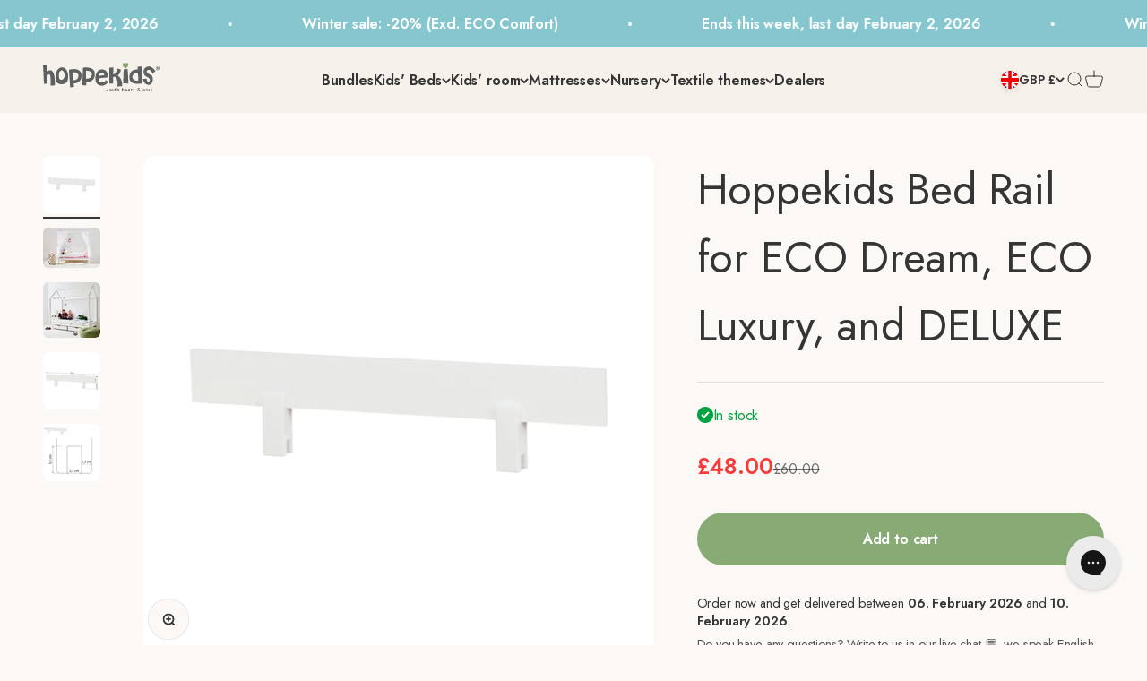

--- FILE ---
content_type: text/html; charset=utf-8
request_url: https://www.hoppekids.com/en-gb/products/hoppekids-bed-rail-for-eco-dream-eco-luxury-and-deluxe
body_size: 109410
content:
<!doctype html>

<html class="no-js" lang="en" dir="ltr">
  <head>

<script src="//www.hoppekids.com/cdn/shop/files/pandectes-rules.js?v=16996885534113636240"></script><meta charset="utf-8">
    <meta name="google-site-verification" content="zzw9TVhjSTmI_CJO22MsOFrQN9bLA3hU4OgVr8eACcw">
    <meta name="viewport" content="width=device-width, initial-scale=1.0, height=device-height, minimum-scale=1.0, maximum-scale=5.0">
    <meta name="theme-color" content="#f7f1eb">

    <title>Hoppekids Bed Rail for ECO Dream, ECO Luxury, and DELUXE</title><meta name="description" content="The smart bed rail for Hoppekids ECO Dream, ECO Luxury, and DELUXE junior beds makes it easy and quick to transform the bed from a play bed to a safe sleeping place. The bed rail can easily be removed or attached as needed. The bed rail can also be screwed on if a stronger or more permanent solution is required. The su"><link rel="canonical" href="https://www.hoppekids.com/en-gb/products/hoppekids-bed-rail-for-eco-dream-eco-luxury-and-deluxe"><link rel="shortcut icon" href="//www.hoppekids.com/cdn/shop/files/heart_PNG.png?v=1692257491&width=96">
      <link rel="apple-touch-icon" href="//www.hoppekids.com/cdn/shop/files/heart_PNG.png?v=1692257491&width=180"><meta property="og:type" content="product">
  <meta property="og:title" content="Hoppekids Bed Rail for ECO Dream, ECO Luxury, and DELUXE">
  <meta property="product:price:amount" content="48.00">
  <meta property="product:price:currency" content="GBP"><meta property="og:image" content="http://www.hoppekids.com/cdn/shop/files/36-1049-32-000_01.jpg?v=1747647225&width=2048">
  <meta property="og:image:secure_url" content="https://www.hoppekids.com/cdn/shop/files/36-1049-32-000_01.jpg?v=1747647225&width=2048">
  <meta property="og:image:width" content="2500">
  <meta property="og:image:height" content="2500"><meta property="og:description" content="The smart bed rail for Hoppekids ECO Dream, ECO Luxury, and DELUXE junior beds makes it easy and quick to transform the bed from a play bed to a safe sleeping place. The bed rail can easily be removed or attached as needed. The bed rail can also be screwed on if a stronger or more permanent solution is required. The su"><meta property="og:url" content="https://www.hoppekids.com/en-gb/products/hoppekids-bed-rail-for-eco-dream-eco-luxury-and-deluxe">
<meta property="og:site_name" content="Hoppekids"><meta name="twitter:card" content="summary"><meta name="twitter:title" content="Hoppekids Bed Rail for ECO Dream, ECO Luxury, and DELUXE">
  <meta name="twitter:description" content="
The smart bed rail for Hoppekids ECO Dream, ECO Luxury, and DELUXE junior beds makes it easy and quick to transform the bed from a play bed to a safe sleeping place. The bed rail can easily be removed or attached as needed. The bed rail can also be screwed on if a stronger or more permanent solution is required.
The surface is treated with water-based lacquer free of unnecessary chemicals and harmful substances."><meta name="twitter:image" content="https://www.hoppekids.com/cdn/shop/files/36-1049-32-000_01.jpg?crop=center&height=1200&v=1747647225&width=1200">
  <meta name="twitter:image:alt" content="">
  <script type="application/ld+json">
  {
    "@context": "https://schema.org",
    "@type": "Product",
    "productID": 8587021779266,
    "offers": [{
          "@type": "Offer",
          "name": "Hoppekids Bed Rail for ECO Dream, ECO Luxury, and DELUXE",
          "availability":"https://schema.org/InStock",
          "price": 48.0,
          "priceCurrency": "GBP",
          "priceValidUntil": "2026-02-10","sku": "36-1049-32-000","gtin": "5706558025117","url": "https://www.hoppekids.com/en-gb/products/hoppekids-bed-rail-for-eco-dream-eco-luxury-and-deluxe?variant=46340974870850"
        }
],"brand": {
      "@type": "Brand",
      "name": "Hoppekids"
    },
    "name": "Hoppekids Bed Rail for ECO Dream, ECO Luxury, and DELUXE",
    "description": "\nThe smart bed rail for Hoppekids ECO Dream, ECO Luxury, and DELUXE junior beds makes it easy and quick to transform the bed from a play bed to a safe sleeping place. The bed rail can easily be removed or attached as needed. The bed rail can also be screwed on if a stronger or more permanent solution is required.\nThe surface is treated with water-based lacquer free of unnecessary chemicals and harmful substances.",
    "category": "Safety boards",
    "url": "https://www.hoppekids.com/en-gb/products/hoppekids-bed-rail-for-eco-dream-eco-luxury-and-deluxe",
    "sku": "36-1049-32-000","gtin": "5706558025117","weight": {
        "@type": "QuantitativeValue",
        "unitCode": "kg",
        "value": 1.7
      },"image": {
      "@type": "ImageObject",
      "url": "https://www.hoppekids.com/cdn/shop/files/36-1049-32-000_01.jpg?v=1747647225&width=1024",
      "image": "https://www.hoppekids.com/cdn/shop/files/36-1049-32-000_01.jpg?v=1747647225&width=1024",
      "name": "",
      "width": "1024",
      "height": "1024"
    }
  }
  </script>



  <script type="application/ld+json">
  {
    "@context": "https://schema.org",
    "@type": "BreadcrumbList",
  "itemListElement": [{
      "@type": "ListItem",
      "position": 1,
      "name": "Homepage",
      "item": "https://www.hoppekids.com"
    },{
          "@type": "ListItem",
          "position": 2,
          "name": "Hoppekids Bed Rail for ECO Dream, ECO Luxury, and DELUXE",
          "item": "https://www.hoppekids.com/en-gb/products/hoppekids-bed-rail-for-eco-dream-eco-luxury-and-deluxe"
        }]
  }
  </script>

<style>
  :root {
    /**
     * ---------------------------------------------------------------------
     * SPACING VARIABLES
     *
     * We are using a spacing inspired from frameworks like Tailwind CSS.
     * ---------------------------------------------------------------------
     */
    --spacing-0-5: 0.125rem; /* 2px */
    --spacing-1: 0.25rem; /* 4px */
    --spacing-1-5: 0.375rem; /* 6px */
    --spacing-2: 0.5rem; /* 8px */
    --spacing-2-5: 0.625rem; /* 10px */
    --spacing-3: 0.75rem; /* 12px */
    --spacing-3-5: 0.875rem; /* 14px */
    --spacing-4: 1rem; /* 16px */
    --spacing-4-5: 1.125rem; /* 18px */
    --spacing-5: 1.25rem; /* 20px */
    --spacing-5-5: 1.375rem; /* 22px */
    --spacing-6: 1.5rem; /* 24px */
    --spacing-6-5: 1.625rem; /* 26px */
    --spacing-7: 1.75rem; /* 28px */
    --spacing-7-5: 1.875rem; /* 30px */
    --spacing-8: 2rem; /* 32px */
    --spacing-8-5: 2.125rem; /* 34px */
    --spacing-9: 2.25rem; /* 36px */
    --spacing-9-5: 2.375rem; /* 38px */
    --spacing-10: 2.5rem; /* 40px */
    --spacing-11: 2.75rem; /* 44px */
    --spacing-12: 3rem; /* 48px */
    --spacing-14: 3.5rem; /* 56px */
    --spacing-16: 4rem; /* 64px */
    --spacing-18: 4.5rem; /* 72px */
    --spacing-20: 5rem; /* 80px */
    --spacing-24: 6rem; /* 96px */
    --spacing-28: 7rem; /* 112px */
    --spacing-32: 8rem; /* 128px */
    --spacing-36: 9rem; /* 144px */
    --spacing-40: 10rem; /* 160px */
    --spacing-44: 11rem; /* 176px */
    --spacing-48: 12rem; /* 192px */
    --spacing-52: 13rem; /* 208px */
    --spacing-56: 14rem; /* 224px */
    --spacing-60: 15rem; /* 240px */
    --spacing-64: 16rem; /* 256px */
    --spacing-72: 18rem; /* 288px */
    --spacing-80: 20rem; /* 320px */
    --spacing-96: 24rem; /* 384px */

    /* Container */
    --container-max-width: 1800px;
    --container-narrow-max-width: 1550px;
    --container-gutter: var(--spacing-5);
    --section-outer-spacing-block: var(--spacing-12);
    --section-inner-max-spacing-block: var(--spacing-10);
    --section-inner-spacing-inline: var(--container-gutter);
    --section-stack-spacing-block: var(--spacing-8);

    /* Grid gutter */
    --grid-gutter: var(--spacing-5);

    /* Product list settings */
    --product-list-row-gap: var(--spacing-8);
    --product-list-column-gap: var(--grid-gutter);

    /* Form settings */
    --input-gap: var(--spacing-2);
    --input-height: 2.625rem;
    --input-padding-inline: var(--spacing-4);

    /* Other sizes */
    --sticky-area-height: calc(var(--sticky-announcement-bar-enabled, 0) * var(--announcement-bar-height, 0px) + var(--sticky-header-enabled, 0) * var(--header-height, 0px));

    /* RTL support */
    --transform-logical-flip: 1;
    --transform-origin-start: left;
    --transform-origin-end: right;

    /**
     * ---------------------------------------------------------------------
     * TYPOGRAPHY
     * ---------------------------------------------------------------------
     */

    /* Font properties */
    --heading-font-family: 'DM Serif Display', serif;
    --heading-font-weight: 700;
    --heading-font-style: normal;
    --heading-text-transform: normal;
    --heading-letter-spacing: 0.0em;
    --text-font-family: Jost, sans-serif;
    --text-font-weight: 400;
    --text-font-style: normal;
    --text-letter-spacing: -0.01em;

    /* Font sizes */
    --text-h0: 2.5rem;
    --text-h1: 1.75rem;
    --text-h2: 1.5rem;
    --text-h3: 1.375rem;
    --text-h4: 1.125rem;
    --text-h5: 1.125rem;
    --text-h6: 1rem;
    --text-xs: 0.6875rem;
    --text-sm: 0.75rem;
    --text-base: 0.875rem;
    --text-lg: 1.125rem;

    /**
     * ---------------------------------------------------------------------
     * COLORS
     * ---------------------------------------------------------------------
     */

    /* Color settings */--accent: 136 171 117;
    --text-primary: 53 53 53;
    --background-primary: 251 248 245;
    --dialog-background: 251 248 245;
    --border-color: var(--text-color, var(--text-primary)) / 0.12;

    /* Button colors */
    --button-background-primary: 136 171 117;
    --button-text-primary: 255 255 255;
    --button-background-secondary: 255 255 255;
    --button-text-secondary: 26 26 26;

    /* Status colors */
    --success-background: 224 244 232;
    --success-text: 0 163 65;
    --warning-background: 255 246 233;
    --warning-text: 255 183 74;
    --error-background: 254 231 231;
    --error-text: 248 58 58;

    /* Product colors */
    --on-sale-text: 248 58 58;
    --on-sale-badge-background: 248 58 58;
    --on-sale-badge-text: 255 255 255;
    --sold-out-badge-background: 0 0 0;
    --sold-out-badge-text: 255 255 255;
    --primary-badge-background: 128 60 238;
    --primary-badge-text: 255 255 255;
    --star-color: 255 183 74;
    --product-card-background: 0 0 0;
    --product-card-text: 26 26 26;

    /* Header colors */
    --header-background: 247 241 235;
    --header-text: 53 53 53;

    /* Footer colors */
    --footer-background: 35 51 23;
    --footer-text: 255 255 255;

    /* Rounded variables (used for border radius) */
    --rounded-xs: 0.25rem;
    --rounded-sm: 0.375rem;
    --rounded: 0.75rem;
    --rounded-lg: 1.5rem;
    --rounded-full: 9999px;

    --rounded-button: 3.75rem;
    --rounded-input: 0.5rem;

    /* Box shadow */
    --shadow-sm: 0 2px 8px rgb(var(--text-primary) / 0.1);
    --shadow: 0 5px 15px rgb(var(--text-primary) / 0.1);
    --shadow-md: 0 5px 30px rgb(var(--text-primary) / 0.1);
    --shadow-block: 0px 18px 50px rgb(var(--text-primary) / 0.1);

    /**
     * ---------------------------------------------------------------------
     * OTHER
     * ---------------------------------------------------------------------
     */

    --cursor-close-svg-url: url(//www.hoppekids.com/cdn/shop/t/8/assets/cursor-close.svg?v=147174565022153725511702026801);
    --cursor-zoom-in-svg-url: url(//www.hoppekids.com/cdn/shop/t/8/assets/cursor-zoom-in.svg?v=154953035094101115921702026801);
    --cursor-zoom-out-svg-url: url(//www.hoppekids.com/cdn/shop/t/8/assets/cursor-zoom-out.svg?v=16155520337305705181702026801);
    --checkmark-svg-url: url(//www.hoppekids.com/cdn/shop/t/8/assets/checkmark.svg?v=77552481021870063511702026801);
  }

  [dir="rtl"]:root {
    /* RTL support */
    --transform-logical-flip: -1;
    --transform-origin-start: right;
    --transform-origin-end: left;
  }

  @media screen and (min-width: 700px) {
    :root {
      /* Typography (font size) */
      --text-h0: 3.25rem;
      --text-h1: 2.25rem;
      --text-h2: 1.75rem;
      --text-h3: 1.625rem;
      --text-h4: 1.25rem;
      --text-h5: 1.25rem;
      --text-h6: 1.125rem;

      --text-xs: 0.75rem;
      --text-sm: 0.875rem;
      --text-base: 1.0rem;
      --text-lg: 1.25rem;

      /* Spacing */
      --container-gutter: 2rem;
      --section-outer-spacing-block: var(--spacing-16);
      --section-inner-max-spacing-block: var(--spacing-12);
      --section-inner-spacing-inline: var(--spacing-12);
      --section-stack-spacing-block: var(--spacing-12);

      /* Grid gutter */
      --grid-gutter: var(--spacing-6);

      /* Product list settings */
      --product-list-row-gap: var(--spacing-12);

      /* Form settings */
      --input-gap: 1rem;
      --input-height: 3.125rem;
      --input-padding-inline: var(--spacing-5);
    }
  }

  @media screen and (min-width: 1000px) {
    :root {
      /* Spacing settings */
      --container-gutter: var(--spacing-12);
      --section-outer-spacing-block: var(--spacing-18);
      --section-inner-max-spacing-block: var(--spacing-16);
      --section-inner-spacing-inline: var(--spacing-16);
      --section-stack-spacing-block: var(--spacing-12);
    }
  }

  @media screen and (min-width: 1150px) {
    :root {
      /* Spacing settings */
      --container-gutter: var(--spacing-12);
      --section-outer-spacing-block: var(--spacing-20);
      --section-inner-max-spacing-block: var(--spacing-16);
      --section-inner-spacing-inline: var(--spacing-16);
      --section-stack-spacing-block: var(--spacing-12);
    }
  }

  @media screen and (min-width: 1400px) {
    :root {
      /* Typography (font size) */
      --text-h0: 4rem;
      --text-h1: 3rem;
      --text-h2: 2.5rem;
      --text-h3: 1.75rem;
      --text-h4: 1.5rem;
      --text-h5: 1.25rem;
      --text-h6: 1.25rem;

      --section-outer-spacing-block: var(--spacing-24);
      --section-inner-max-spacing-block: var(--spacing-18);
      --section-inner-spacing-inline: var(--spacing-18);
    }
  }

  @media screen and (min-width: 1600px) {
    :root {
      --section-outer-spacing-block: var(--spacing-24);
      --section-inner-max-spacing-block: var(--spacing-20);
      --section-inner-spacing-inline: var(--spacing-20);
    }
  }

  /**
   * ---------------------------------------------------------------------
   * LIQUID DEPENDANT CSS
   *
   * Our main CSS is Liquid free, but some very specific features depend on
   * theme settings, so we have them here
   * ---------------------------------------------------------------------
   */@media screen and (pointer: fine) {
        .button:not([disabled]):hover, .btn:not([disabled]):hover, .shopify-payment-button__button--unbranded:not([disabled]):hover {
          --button-background-opacity: 0.85;
        }

        .button--subdued:not([disabled]):hover {
          --button-background: var(--text-color) / .05 !important;
        }
      }</style>
<script>
  document.documentElement.classList.replace('no-js', 'js');

  // This allows to expose several variables to the global scope, to be used in scripts
  window.themeVariables = {
    settings: {
      showPageTransition: false,
      headingApparition: "none",
      pageType: "product",
      moneyFormat: "£{{amount}}",
      moneyWithCurrencyFormat: "£{{amount}} GBP",
      currencyCodeEnabled: false,
      cartType: "drawer",
      showDiscount: false,
      discountMode: "saving"
    },

    strings: {
      accessibilityClose: "Close",
      accessibilityNext: "Next",
      accessibilityPrevious: "Previous",
      addToCartButton: "Add to cart",
      soldOutButton: "Sold out",
      preOrderButton: "Pre-order",
      unavailableButton: "Unavailable",
      closeGallery: "Close gallery",
      zoomGallery: "Zoom",
      errorGallery: "Image cannot be loaded",
      soldOutBadge: "Sold out",
      discountBadge: "Save @@",
      sku: "SKU:",
      searchNoResults: "No results could be found.",
      addOrderNote: "Add order note",
      editOrderNote: "Edit order note",
      shippingEstimatorNoResults: "Sorry, we do not ship to your address.",
      shippingEstimatorOneResult: "There is one shipping rate for your address:",
      shippingEstimatorMultipleResults: "There are several shipping rates for your address:",
      shippingEstimatorError: "One or more error occurred while retrieving shipping rates:"
    },

    breakpoints: {
      'sm': 'screen and (min-width: 700px)',
      'md': 'screen and (min-width: 1000px)',
      'lg': 'screen and (min-width: 1150px)',
      'xl': 'screen and (min-width: 1400px)',

      'sm-max': 'screen and (max-width: 699px)',
      'md-max': 'screen and (max-width: 999px)',
      'lg-max': 'screen and (max-width: 1149px)',
      'xl-max': 'screen and (max-width: 1399px)'
    }
  };// For detecting native share
  document.documentElement.classList.add(`native-share--${navigator.share ? 'enabled' : 'disabled'}`);// We save the product ID in local storage to be eventually used for recently viewed section
    try {
      const recentlyViewedProducts = new Set(JSON.parse(localStorage.getItem('theme:recently-viewed-products') || '[]'));

      recentlyViewedProducts.delete(8587021779266); // Delete first to re-move the product
      recentlyViewedProducts.add(8587021779266);

      localStorage.setItem('theme:recently-viewed-products', JSON.stringify(Array.from(recentlyViewedProducts.values()).reverse()));
    } catch (e) {
      // Safari in private mode does not allow setting item, we silently fail
    }</script><script type="module" src="//www.hoppekids.com/cdn/shop/t/8/assets/vendor.min.js?v=121921991170621470881702026801" defer></script>
    <script type="module" src="//www.hoppekids.com/cdn/shop/t/8/assets/theme.js?v=116359008454386848311724242354" defer></script>
    <script type="module" src="//www.hoppekids.com/cdn/shop/t/8/assets/sections.js?v=184289481793546461651724242361" defer></script>
    <script type="module" src="//www.hoppekids.com/cdn/shop/t/8/assets/custom.js?v=116832740089130824081702026801" defer></script>

    <script>window.performance && window.performance.mark && window.performance.mark('shopify.content_for_header.start');</script><meta name="google-site-verification" content="zzw9TVhjSTmI_CJO22MsOFrQN9bLA3hU4OgVr8eACcw">
<meta id="shopify-digital-wallet" name="shopify-digital-wallet" content="/76361040194/digital_wallets/dialog">
<meta name="shopify-checkout-api-token" content="638be5ab77ce92fae7c681f896e11cb6">
<link rel="alternate" hreflang="x-default" href="https://www.hoppekids.com/products/hoppekids-sengehest-til-eco-dream-eco-luxury-og-deluxe">
<link rel="alternate" hreflang="da" href="https://www.hoppekids.com/products/hoppekids-sengehest-til-eco-dream-eco-luxury-og-deluxe">
<link rel="alternate" hreflang="en-BG" href="https://www.hoppekids.com/en-eu/products/hoppekids-bed-rail-for-eco-dream-eco-luxury-and-deluxe">
<link rel="alternate" hreflang="en-HR" href="https://www.hoppekids.com/en-eu/products/hoppekids-bed-rail-for-eco-dream-eco-luxury-and-deluxe">
<link rel="alternate" hreflang="en-CY" href="https://www.hoppekids.com/en-eu/products/hoppekids-bed-rail-for-eco-dream-eco-luxury-and-deluxe">
<link rel="alternate" hreflang="cs-CZ" href="https://www.hoppekids.com/cs-cz/products/hoppekids-sengehest-til-eco-dream-eco-luxury-og-deluxe">
<link rel="alternate" hreflang="en-EE" href="https://www.hoppekids.com/en-eu/products/hoppekids-bed-rail-for-eco-dream-eco-luxury-and-deluxe">
<link rel="alternate" hreflang="en-FO" href="https://www.hoppekids.com/en-eu/products/hoppekids-bed-rail-for-eco-dream-eco-luxury-and-deluxe">
<link rel="alternate" hreflang="en-FI" href="https://www.hoppekids.com/en-eu/products/hoppekids-bed-rail-for-eco-dream-eco-luxury-and-deluxe">
<link rel="alternate" hreflang="en-GR" href="https://www.hoppekids.com/en-eu/products/hoppekids-bed-rail-for-eco-dream-eco-luxury-and-deluxe">
<link rel="alternate" hreflang="en-GL" href="https://www.hoppekids.com/en-eu/products/hoppekids-bed-rail-for-eco-dream-eco-luxury-and-deluxe">
<link rel="alternate" hreflang="hu-HU" href="https://www.hoppekids.com/hu-hu/products/hoppekids-agykorlat-eco-dream-eco-luxury-es-deluxe">
<link rel="alternate" hreflang="en-LI" href="https://www.hoppekids.com/en-eu/products/hoppekids-bed-rail-for-eco-dream-eco-luxury-and-deluxe">
<link rel="alternate" hreflang="en-LT" href="https://www.hoppekids.com/en-eu/products/hoppekids-bed-rail-for-eco-dream-eco-luxury-and-deluxe">
<link rel="alternate" hreflang="en-MT" href="https://www.hoppekids.com/en-eu/products/hoppekids-bed-rail-for-eco-dream-eco-luxury-and-deluxe">
<link rel="alternate" hreflang="pl-PL" href="https://www.hoppekids.com/pl-pl/products/hoppekids-zabezpieczenie-lozka-do-eco-dream-eco-luxury-i-deluxe">
<link rel="alternate" hreflang="pt-PT" href="https://www.hoppekids.com/pt-pt/products/hoppekids-cabeceira-de-cama-para-eco-dream-eco-luxury-e-deluxe">
<link rel="alternate" hreflang="en-RS" href="https://www.hoppekids.com/en-eu/products/hoppekids-bed-rail-for-eco-dream-eco-luxury-and-deluxe">
<link rel="alternate" hreflang="en-SK" href="https://www.hoppekids.com/en-eu/products/hoppekids-bed-rail-for-eco-dream-eco-luxury-and-deluxe">
<link rel="alternate" hreflang="en-SI" href="https://www.hoppekids.com/en-eu/products/hoppekids-bed-rail-for-eco-dream-eco-luxury-and-deluxe">
<link rel="alternate" hreflang="en-TR" href="https://www.hoppekids.com/en-eu/products/hoppekids-bed-rail-for-eco-dream-eco-luxury-and-deluxe">
<link rel="alternate" hreflang="en-UA" href="https://www.hoppekids.com/en-eu/products/hoppekids-bed-rail-for-eco-dream-eco-luxury-and-deluxe">
<link rel="alternate" hreflang="sv-SE" href="https://www.hoppekids.com/sv-se/products/hoppekids-sangkantsskydd-till-eco-dream-eco-luxury-och-deluxe">
<link rel="alternate" hreflang="es-ES" href="https://www.hoppekids.com/es-es/products/hoppekids-barandilla-para-eco-dream-eco-luxury-y-deluxe">
<link rel="alternate" hreflang="it-IT" href="https://www.hoppekids.com/it-it/products/hoppekids-riparazione-letto-per-eco-dream-eco-luxury-e-deluxe">
<link rel="alternate" hreflang="fr-FR" href="https://www.hoppekids.com/fr-fr/products/hoppekids-sengehest-til-eco-dream-eco-luxury-og-deluxe">
<link rel="alternate" hreflang="nl-NL" href="https://www.hoppekids.com/nl-nl/products/hoppekids-bedhek-voor-eco-dream-eco-luxury-en-deluxe">
<link rel="alternate" hreflang="fr-BE" href="https://www.hoppekids.com/fr-fr/products/hoppekids-sengehest-til-eco-dream-eco-luxury-og-deluxe">
<link rel="alternate" hreflang="en-IE" href="https://www.hoppekids.com/en-eu/products/hoppekids-bed-rail-for-eco-dream-eco-luxury-and-deluxe">
<link rel="alternate" hreflang="en-LV" href="https://www.hoppekids.com/en-eu/products/hoppekids-bed-rail-for-eco-dream-eco-luxury-and-deluxe">
<link rel="alternate" hreflang="de-DE" href="https://www.hoppekids.com/de-de/products/hoppekids-rausfallschutz-eco-dream-eco-luxury">
<link rel="alternate" hreflang="en-GB" href="https://www.hoppekids.com/en-gb/products/hoppekids-bed-rail-for-eco-dream-eco-luxury-and-deluxe">
<link rel="alternate" hreflang="de-CH" href="https://www.hoppekids.com/de-ch/products/hoppekids-rausfallschutz-eco-dream-eco-luxury">
<link rel="alternate" hreflang="fr-CH" href="https://www.hoppekids.com/fr-ch/products/hoppekids-sengehest-til-eco-dream-eco-luxury-og-deluxe">
<link rel="alternate" hreflang="de-AT" href="https://www.hoppekids.com/de-de/products/hoppekids-rausfallschutz-eco-dream-eco-luxury">
<link rel="alternate" hreflang="en-IS" href="https://www.hoppekids.com/en-is/products/hoppekids-bed-rail-for-eco-dream-eco-luxury-and-deluxe">
<link rel="alternate" hreflang="en-LU" href="https://www.hoppekids.com/en-eu/products/hoppekids-bed-rail-for-eco-dream-eco-luxury-and-deluxe">
<link rel="alternate" hreflang="no-NO" href="https://www.hoppekids.com/no-no/products/hoppekids-sengehest-til-eco-dream-eco-luxury-og-deluxe">
<link rel="alternate" hreflang="fr-MC" href="https://www.hoppekids.com/fr-fr/products/hoppekids-sengehest-til-eco-dream-eco-luxury-og-deluxe">
<link rel="alternate" hreflang="en-RO" href="https://www.hoppekids.com/en-eu/products/hoppekids-bed-rail-for-eco-dream-eco-luxury-and-deluxe">
<link rel="alternate" hreflang="en-SM" href="https://www.hoppekids.com/en-eu/products/hoppekids-bed-rail-for-eco-dream-eco-luxury-and-deluxe">
<link rel="alternate" hreflang="en-VA" href="https://www.hoppekids.com/en-eu/products/hoppekids-bed-rail-for-eco-dream-eco-luxury-and-deluxe">
<link rel="alternate" type="application/json+oembed" href="https://www.hoppekids.com/en-gb/products/hoppekids-bed-rail-for-eco-dream-eco-luxury-and-deluxe.oembed">
<script async="async" src="/checkouts/internal/preloads.js?locale=en-GB"></script>
<link rel="preconnect" href="https://shop.app" crossorigin="anonymous">
<script async="async" src="https://shop.app/checkouts/internal/preloads.js?locale=en-GB&shop_id=76361040194" crossorigin="anonymous"></script>
<script id="apple-pay-shop-capabilities" type="application/json">{"shopId":76361040194,"countryCode":"LV","currencyCode":"GBP","merchantCapabilities":["supports3DS"],"merchantId":"gid:\/\/shopify\/Shop\/76361040194","merchantName":"Hoppekids","requiredBillingContactFields":["postalAddress","email","phone"],"requiredShippingContactFields":["postalAddress","email","phone"],"shippingType":"shipping","supportedNetworks":["visa","masterCard","amex"],"total":{"type":"pending","label":"Hoppekids","amount":"1.00"},"shopifyPaymentsEnabled":true,"supportsSubscriptions":true}</script>
<script id="shopify-features" type="application/json">{"accessToken":"638be5ab77ce92fae7c681f896e11cb6","betas":["rich-media-storefront-analytics"],"domain":"www.hoppekids.com","predictiveSearch":true,"shopId":76361040194,"locale":"en"}</script>
<script>var Shopify = Shopify || {};
Shopify.shop = "hoppekids-sia.myshopify.com";
Shopify.locale = "en";
Shopify.currency = {"active":"GBP","rate":"0.8832333"};
Shopify.country = "GB";
Shopify.theme = {"name":"[LIVE]  [20-12-2023] Produktside Overhaul","id":163555017026,"schema_name":"Impact","schema_version":"4.3.2","theme_store_id":1190,"role":"main"};
Shopify.theme.handle = "null";
Shopify.theme.style = {"id":null,"handle":null};
Shopify.cdnHost = "www.hoppekids.com/cdn";
Shopify.routes = Shopify.routes || {};
Shopify.routes.root = "/en-gb/";</script>
<script type="module">!function(o){(o.Shopify=o.Shopify||{}).modules=!0}(window);</script>
<script>!function(o){function n(){var o=[];function n(){o.push(Array.prototype.slice.apply(arguments))}return n.q=o,n}var t=o.Shopify=o.Shopify||{};t.loadFeatures=n(),t.autoloadFeatures=n()}(window);</script>
<script>
  window.ShopifyPay = window.ShopifyPay || {};
  window.ShopifyPay.apiHost = "shop.app\/pay";
  window.ShopifyPay.redirectState = null;
</script>
<script id="shop-js-analytics" type="application/json">{"pageType":"product"}</script>
<script defer="defer" async type="module" src="//www.hoppekids.com/cdn/shopifycloud/shop-js/modules/v2/client.init-shop-cart-sync_BN7fPSNr.en.esm.js"></script>
<script defer="defer" async type="module" src="//www.hoppekids.com/cdn/shopifycloud/shop-js/modules/v2/chunk.common_Cbph3Kss.esm.js"></script>
<script defer="defer" async type="module" src="//www.hoppekids.com/cdn/shopifycloud/shop-js/modules/v2/chunk.modal_DKumMAJ1.esm.js"></script>
<script type="module">
  await import("//www.hoppekids.com/cdn/shopifycloud/shop-js/modules/v2/client.init-shop-cart-sync_BN7fPSNr.en.esm.js");
await import("//www.hoppekids.com/cdn/shopifycloud/shop-js/modules/v2/chunk.common_Cbph3Kss.esm.js");
await import("//www.hoppekids.com/cdn/shopifycloud/shop-js/modules/v2/chunk.modal_DKumMAJ1.esm.js");

  window.Shopify.SignInWithShop?.initShopCartSync?.({"fedCMEnabled":true,"windoidEnabled":true});

</script>
<script>
  window.Shopify = window.Shopify || {};
  if (!window.Shopify.featureAssets) window.Shopify.featureAssets = {};
  window.Shopify.featureAssets['shop-js'] = {"shop-cart-sync":["modules/v2/client.shop-cart-sync_CJVUk8Jm.en.esm.js","modules/v2/chunk.common_Cbph3Kss.esm.js","modules/v2/chunk.modal_DKumMAJ1.esm.js"],"init-fed-cm":["modules/v2/client.init-fed-cm_7Fvt41F4.en.esm.js","modules/v2/chunk.common_Cbph3Kss.esm.js","modules/v2/chunk.modal_DKumMAJ1.esm.js"],"init-shop-email-lookup-coordinator":["modules/v2/client.init-shop-email-lookup-coordinator_Cc088_bR.en.esm.js","modules/v2/chunk.common_Cbph3Kss.esm.js","modules/v2/chunk.modal_DKumMAJ1.esm.js"],"init-windoid":["modules/v2/client.init-windoid_hPopwJRj.en.esm.js","modules/v2/chunk.common_Cbph3Kss.esm.js","modules/v2/chunk.modal_DKumMAJ1.esm.js"],"shop-button":["modules/v2/client.shop-button_B0jaPSNF.en.esm.js","modules/v2/chunk.common_Cbph3Kss.esm.js","modules/v2/chunk.modal_DKumMAJ1.esm.js"],"shop-cash-offers":["modules/v2/client.shop-cash-offers_DPIskqss.en.esm.js","modules/v2/chunk.common_Cbph3Kss.esm.js","modules/v2/chunk.modal_DKumMAJ1.esm.js"],"shop-toast-manager":["modules/v2/client.shop-toast-manager_CK7RT69O.en.esm.js","modules/v2/chunk.common_Cbph3Kss.esm.js","modules/v2/chunk.modal_DKumMAJ1.esm.js"],"init-shop-cart-sync":["modules/v2/client.init-shop-cart-sync_BN7fPSNr.en.esm.js","modules/v2/chunk.common_Cbph3Kss.esm.js","modules/v2/chunk.modal_DKumMAJ1.esm.js"],"init-customer-accounts-sign-up":["modules/v2/client.init-customer-accounts-sign-up_CfPf4CXf.en.esm.js","modules/v2/client.shop-login-button_DeIztwXF.en.esm.js","modules/v2/chunk.common_Cbph3Kss.esm.js","modules/v2/chunk.modal_DKumMAJ1.esm.js"],"pay-button":["modules/v2/client.pay-button_CgIwFSYN.en.esm.js","modules/v2/chunk.common_Cbph3Kss.esm.js","modules/v2/chunk.modal_DKumMAJ1.esm.js"],"init-customer-accounts":["modules/v2/client.init-customer-accounts_DQ3x16JI.en.esm.js","modules/v2/client.shop-login-button_DeIztwXF.en.esm.js","modules/v2/chunk.common_Cbph3Kss.esm.js","modules/v2/chunk.modal_DKumMAJ1.esm.js"],"avatar":["modules/v2/client.avatar_BTnouDA3.en.esm.js"],"init-shop-for-new-customer-accounts":["modules/v2/client.init-shop-for-new-customer-accounts_CsZy_esa.en.esm.js","modules/v2/client.shop-login-button_DeIztwXF.en.esm.js","modules/v2/chunk.common_Cbph3Kss.esm.js","modules/v2/chunk.modal_DKumMAJ1.esm.js"],"shop-follow-button":["modules/v2/client.shop-follow-button_BRMJjgGd.en.esm.js","modules/v2/chunk.common_Cbph3Kss.esm.js","modules/v2/chunk.modal_DKumMAJ1.esm.js"],"checkout-modal":["modules/v2/client.checkout-modal_B9Drz_yf.en.esm.js","modules/v2/chunk.common_Cbph3Kss.esm.js","modules/v2/chunk.modal_DKumMAJ1.esm.js"],"shop-login-button":["modules/v2/client.shop-login-button_DeIztwXF.en.esm.js","modules/v2/chunk.common_Cbph3Kss.esm.js","modules/v2/chunk.modal_DKumMAJ1.esm.js"],"lead-capture":["modules/v2/client.lead-capture_DXYzFM3R.en.esm.js","modules/v2/chunk.common_Cbph3Kss.esm.js","modules/v2/chunk.modal_DKumMAJ1.esm.js"],"shop-login":["modules/v2/client.shop-login_CA5pJqmO.en.esm.js","modules/v2/chunk.common_Cbph3Kss.esm.js","modules/v2/chunk.modal_DKumMAJ1.esm.js"],"payment-terms":["modules/v2/client.payment-terms_BxzfvcZJ.en.esm.js","modules/v2/chunk.common_Cbph3Kss.esm.js","modules/v2/chunk.modal_DKumMAJ1.esm.js"]};
</script>
<script>(function() {
  var isLoaded = false;
  function asyncLoad() {
    if (isLoaded) return;
    isLoaded = true;
    var urls = ["https:\/\/cdn1.profitmetrics.io\/833190206E53110A\/shopify-bundle.js?shop=hoppekids-sia.myshopify.com","https:\/\/static.klaviyo.com\/onsite\/js\/klaviyo.js?company_id=X22Y2z\u0026shop=hoppekids-sia.myshopify.com","https:\/\/loox.io\/widget\/vK0T2EMufN\/loox.1695894696140.js?shop=hoppekids-sia.myshopify.com"];
    for (var i = 0; i < urls.length; i++) {
      var s = document.createElement('script');
      s.type = 'text/javascript';
      s.async = true;
      s.src = urls[i];
      var x = document.getElementsByTagName('script')[0];
      x.parentNode.insertBefore(s, x);
    }
  };
  if(window.attachEvent) {
    window.attachEvent('onload', asyncLoad);
  } else {
    window.addEventListener('load', asyncLoad, false);
  }
})();</script>
<script id="__st">var __st={"a":76361040194,"offset":3600,"reqid":"9accb3a7-9fc5-49e1-aad8-9f67aa9bf83f-1769819482","pageurl":"www.hoppekids.com\/en-gb\/products\/hoppekids-bed-rail-for-eco-dream-eco-luxury-and-deluxe","u":"ad49627551c2","p":"product","rtyp":"product","rid":8587021779266};</script>
<script>window.ShopifyPaypalV4VisibilityTracking = true;</script>
<script id="captcha-bootstrap">!function(){'use strict';const t='contact',e='account',n='new_comment',o=[[t,t],['blogs',n],['comments',n],[t,'customer']],c=[[e,'customer_login'],[e,'guest_login'],[e,'recover_customer_password'],[e,'create_customer']],r=t=>t.map((([t,e])=>`form[action*='/${t}']:not([data-nocaptcha='true']) input[name='form_type'][value='${e}']`)).join(','),a=t=>()=>t?[...document.querySelectorAll(t)].map((t=>t.form)):[];function s(){const t=[...o],e=r(t);return a(e)}const i='password',u='form_key',d=['recaptcha-v3-token','g-recaptcha-response','h-captcha-response',i],f=()=>{try{return window.sessionStorage}catch{return}},m='__shopify_v',_=t=>t.elements[u];function p(t,e,n=!1){try{const o=window.sessionStorage,c=JSON.parse(o.getItem(e)),{data:r}=function(t){const{data:e,action:n}=t;return t[m]||n?{data:e,action:n}:{data:t,action:n}}(c);for(const[e,n]of Object.entries(r))t.elements[e]&&(t.elements[e].value=n);n&&o.removeItem(e)}catch(o){console.error('form repopulation failed',{error:o})}}const l='form_type',E='cptcha';function T(t){t.dataset[E]=!0}const w=window,h=w.document,L='Shopify',v='ce_forms',y='captcha';let A=!1;((t,e)=>{const n=(g='f06e6c50-85a8-45c8-87d0-21a2b65856fe',I='https://cdn.shopify.com/shopifycloud/storefront-forms-hcaptcha/ce_storefront_forms_captcha_hcaptcha.v1.5.2.iife.js',D={infoText:'Protected by hCaptcha',privacyText:'Privacy',termsText:'Terms'},(t,e,n)=>{const o=w[L][v],c=o.bindForm;if(c)return c(t,g,e,D).then(n);var r;o.q.push([[t,g,e,D],n]),r=I,A||(h.body.append(Object.assign(h.createElement('script'),{id:'captcha-provider',async:!0,src:r})),A=!0)});var g,I,D;w[L]=w[L]||{},w[L][v]=w[L][v]||{},w[L][v].q=[],w[L][y]=w[L][y]||{},w[L][y].protect=function(t,e){n(t,void 0,e),T(t)},Object.freeze(w[L][y]),function(t,e,n,w,h,L){const[v,y,A,g]=function(t,e,n){const i=e?o:[],u=t?c:[],d=[...i,...u],f=r(d),m=r(i),_=r(d.filter((([t,e])=>n.includes(e))));return[a(f),a(m),a(_),s()]}(w,h,L),I=t=>{const e=t.target;return e instanceof HTMLFormElement?e:e&&e.form},D=t=>v().includes(t);t.addEventListener('submit',(t=>{const e=I(t);if(!e)return;const n=D(e)&&!e.dataset.hcaptchaBound&&!e.dataset.recaptchaBound,o=_(e),c=g().includes(e)&&(!o||!o.value);(n||c)&&t.preventDefault(),c&&!n&&(function(t){try{if(!f())return;!function(t){const e=f();if(!e)return;const n=_(t);if(!n)return;const o=n.value;o&&e.removeItem(o)}(t);const e=Array.from(Array(32),(()=>Math.random().toString(36)[2])).join('');!function(t,e){_(t)||t.append(Object.assign(document.createElement('input'),{type:'hidden',name:u})),t.elements[u].value=e}(t,e),function(t,e){const n=f();if(!n)return;const o=[...t.querySelectorAll(`input[type='${i}']`)].map((({name:t})=>t)),c=[...d,...o],r={};for(const[a,s]of new FormData(t).entries())c.includes(a)||(r[a]=s);n.setItem(e,JSON.stringify({[m]:1,action:t.action,data:r}))}(t,e)}catch(e){console.error('failed to persist form',e)}}(e),e.submit())}));const S=(t,e)=>{t&&!t.dataset[E]&&(n(t,e.some((e=>e===t))),T(t))};for(const o of['focusin','change'])t.addEventListener(o,(t=>{const e=I(t);D(e)&&S(e,y())}));const B=e.get('form_key'),M=e.get(l),P=B&&M;t.addEventListener('DOMContentLoaded',(()=>{const t=y();if(P)for(const e of t)e.elements[l].value===M&&p(e,B);[...new Set([...A(),...v().filter((t=>'true'===t.dataset.shopifyCaptcha))])].forEach((e=>S(e,t)))}))}(h,new URLSearchParams(w.location.search),n,t,e,['guest_login'])})(!0,!0)}();</script>
<script integrity="sha256-4kQ18oKyAcykRKYeNunJcIwy7WH5gtpwJnB7kiuLZ1E=" data-source-attribution="shopify.loadfeatures" defer="defer" src="//www.hoppekids.com/cdn/shopifycloud/storefront/assets/storefront/load_feature-a0a9edcb.js" crossorigin="anonymous"></script>
<script crossorigin="anonymous" defer="defer" src="//www.hoppekids.com/cdn/shopifycloud/storefront/assets/shopify_pay/storefront-65b4c6d7.js?v=20250812"></script>
<script data-source-attribution="shopify.dynamic_checkout.dynamic.init">var Shopify=Shopify||{};Shopify.PaymentButton=Shopify.PaymentButton||{isStorefrontPortableWallets:!0,init:function(){window.Shopify.PaymentButton.init=function(){};var t=document.createElement("script");t.src="https://www.hoppekids.com/cdn/shopifycloud/portable-wallets/latest/portable-wallets.en.js",t.type="module",document.head.appendChild(t)}};
</script>
<script data-source-attribution="shopify.dynamic_checkout.buyer_consent">
  function portableWalletsHideBuyerConsent(e){var t=document.getElementById("shopify-buyer-consent"),n=document.getElementById("shopify-subscription-policy-button");t&&n&&(t.classList.add("hidden"),t.setAttribute("aria-hidden","true"),n.removeEventListener("click",e))}function portableWalletsShowBuyerConsent(e){var t=document.getElementById("shopify-buyer-consent"),n=document.getElementById("shopify-subscription-policy-button");t&&n&&(t.classList.remove("hidden"),t.removeAttribute("aria-hidden"),n.addEventListener("click",e))}window.Shopify?.PaymentButton&&(window.Shopify.PaymentButton.hideBuyerConsent=portableWalletsHideBuyerConsent,window.Shopify.PaymentButton.showBuyerConsent=portableWalletsShowBuyerConsent);
</script>
<script data-source-attribution="shopify.dynamic_checkout.cart.bootstrap">document.addEventListener("DOMContentLoaded",(function(){function t(){return document.querySelector("shopify-accelerated-checkout-cart, shopify-accelerated-checkout")}if(t())Shopify.PaymentButton.init();else{new MutationObserver((function(e,n){t()&&(Shopify.PaymentButton.init(),n.disconnect())})).observe(document.body,{childList:!0,subtree:!0})}}));
</script>
<link id="shopify-accelerated-checkout-styles" rel="stylesheet" media="screen" href="https://www.hoppekids.com/cdn/shopifycloud/portable-wallets/latest/accelerated-checkout-backwards-compat.css" crossorigin="anonymous">
<style id="shopify-accelerated-checkout-cart">
        #shopify-buyer-consent {
  margin-top: 1em;
  display: inline-block;
  width: 100%;
}

#shopify-buyer-consent.hidden {
  display: none;
}

#shopify-subscription-policy-button {
  background: none;
  border: none;
  padding: 0;
  text-decoration: underline;
  font-size: inherit;
  cursor: pointer;
}

#shopify-subscription-policy-button::before {
  box-shadow: none;
}

      </style>

<script>window.performance && window.performance.mark && window.performance.mark('shopify.content_for_header.end');</script>

    <link rel="preload" href="https://fonts.googleapis.com/css2?family=DM+Serif+Display&family=Jost:ital,wght@0,400;0,600;1,400;1,700&display=swap" as="style" onload="this.onload=null;this.rel='stylesheet'">
    <noscript>
      <link rel="stylesheet" href="https://fonts.googleapis.com/css2?family=DM+Serif+Display&family=Jost:ital,wght@0,400;0,600;1,400;1,700&display=swap">
    </noscript><link href="//www.hoppekids.com/cdn/shop/t/8/assets/theme.css?v=158560734624835165471760348621" rel="stylesheet" type="text/css" media="all" /><link href="//www.hoppekids.com/cdn/shop/t/8/assets/utils.css?v=127898651895948887071702026801" rel="stylesheet" type="text/css" media="all" /><link href="//www.hoppekids.com/cdn/shop/t/8/assets/custom.css?v=38135492246784340661724242350" rel="stylesheet" type="text/css" media="all" /><script>var loox_global_hash = '1769779642948';</script><style>.loox-reviews-default { max-width: 1200px; margin: 0 auto; }.loox-rating .loox-icon { color:#88AB75; }
:root { --lxs-rating-icon-color: #88AB75; }</style><svg xmlns="http://www.w3.org/2000/svg" style="display: none" id="loox-rating-icon-svg-store">
	<defs>
		<clipPath id="looxicons-rating-icon-fill_heart-1-fill__a">
			<path d="M0 0h24v24H0z" />
		</clipPath>

		<clipPath id="looxicons-rating-icon-line_heart-1-line__a">
			<path d="M0 0h24v24H0z" />
		</clipPath>
	</defs>
	<symbol id="looxicons-rating-icon-fill" viewBox="0 0 24 24" fill="currentcolor">
		<g clip-path="url(#heart-1-fill__a)">
			<path
				d="M17.4.9c3.646 0 6.6 3 6.6 7.2 0 8.4-9 13.2-12 15-3-1.8-12-6.6-12-15C0 3.9 3 .9 6.6.9c2.232 0 4.2 1.2 5.4 2.4C13.2 2.1 15.168.9 17.4.9Z"
			/>
		</g>
	</symbol>
	<symbol id="looxicons-rating-icon-line" viewBox="0 0 24 24" fill="currentcolor">
		<g clip-path="url(#heart-1-line__a)">
			<path
				d="M17.4.9c3.646 0 6.6 3 6.6 7.2 0 8.4-9 13.2-12 15-3-1.8-12-6.6-12-15C0 3.9 3 .9 6.6.9c2.232 0 4.2 1.2 5.4 2.4C13.2 2.1 15.168.9 17.4.9Zm-4.28 18.725a32.344 32.344 0 0 0 2.905-2.041C19.602 14.74 21.6 11.632 21.6 8.1c0-2.832-1.844-4.8-4.2-4.8-1.291 0-2.688.684-3.703 1.697L12 6.694l-1.697-1.697C9.288 3.984 7.891 3.3 6.6 3.3c-2.328 0-4.2 1.987-4.2 4.8 0 3.533 2 6.64 5.574 9.484a32.29 32.29 0 0 0 2.905 2.04c.359.226.714.444 1.121.686.407-.242.762-.46 1.12-.685Z"
			/>
		</g>
	</symbol>
	<defs>
		<style>
			.lx-icon-fill {
				--lx-fill-width: calc(100% - var(--lx-rating-percent, 0%));
				clip-path: inset(0 var(--lx-fill-width, 0) 0 0);
			}
			.lx-icon-line {
				clip-path: inset(0 0 0 var(--lx-rating-percent, 0%));
			}
			[data-lx-fill='empty'] {
				--lx-rating-percent: 0%;
			}
			[data-lx-fill='half'] {
				--lx-rating-percent: 50%;
			}
			[data-lx-fill='full'] {
				--lx-rating-percent: 100%;
			}
		</style>

		<g id="looxicons-rating-icon">
			<use href="#looxicons-rating-icon-line" class="lx-icon-line"></use>
			<use href="#looxicons-rating-icon-fill" class="lx-icon-fill"></use>
		</g>
	</defs>
</svg>

  <!-- BEGIN app block: shopify://apps/pandectes-gdpr/blocks/banner/58c0baa2-6cc1-480c-9ea6-38d6d559556a -->
  
    
      <!-- TCF is active, scripts are loaded above -->
      
        <script>
          if (!window.PandectesRulesSettings) {
            window.PandectesRulesSettings = {"store":{"id":76361040194,"adminMode":false,"headless":false,"storefrontRootDomain":"","checkoutRootDomain":"","storefrontAccessToken":""},"banner":{"revokableTrigger":false,"cookiesBlockedByDefault":"7","hybridStrict":false,"isActive":true},"geolocation":{"auOnly":false,"brOnly":false,"caOnly":false,"chOnly":false,"euOnly":false,"jpOnly":false,"nzOnly":false,"quOnly":false,"thOnly":false,"zaOnly":false,"canadaOnly":false,"canadaLaw25":false,"canadaPipeda":false,"globalVisibility":true},"blocker":{"isActive":false,"googleConsentMode":{"isActive":true,"id":"","analyticsId":"","onlyGtm":false,"adwordsId":"","adStorageCategory":4,"analyticsStorageCategory":2,"functionalityStorageCategory":1,"personalizationStorageCategory":1,"securityStorageCategory":0,"customEvent":false,"redactData":false,"urlPassthrough":false,"dataLayerProperty":"dataLayer","waitForUpdate":500,"useNativeChannel":false,"debugMode":false},"facebookPixel":{"isActive":false,"id":"","ldu":false},"microsoft":{"isActive":false,"uetTags":""},"clarity":{"isActive":false,"id":""},"rakuten":{"isActive":false,"cmp":false,"ccpa":false},"gpcIsActive":true,"klaviyoIsActive":false,"defaultBlocked":7,"patterns":{"whiteList":[],"blackList":{"1":[],"2":[],"4":[],"8":[]},"iframesWhiteList":[],"iframesBlackList":{"1":[],"2":[],"4":[],"8":[]},"beaconsWhiteList":[],"beaconsBlackList":{"1":[],"2":[],"4":[],"8":[]}}}};
            const rulesScript = document.createElement('script');
            window.PandectesRulesSettings.auto = true;
            rulesScript.src = "https://cdn.shopify.com/extensions/019c0a11-cd50-7ee3-9d65-98ad30ff9c55/gdpr-248/assets/pandectes-rules.js";
            const firstChild = document.head.firstChild;
            document.head.insertBefore(rulesScript, firstChild);
          }
        </script>
      
      <script>
        
          window.PandectesSettings = {"store":{"id":76361040194,"plan":"enterprise","theme":"[LIVE]  [20-12-2023] Produktside Overhaul","primaryLocale":"da","adminMode":false,"headless":false,"storefrontRootDomain":"","checkoutRootDomain":"","storefrontAccessToken":"","useGeolocation":false},"tsPublished":1769295883,"declaration":{"declDays":"","declName":"","declPath":"","declType":"","isActive":false,"showType":true,"declHours":"","declYears":"","declDomain":"","declMonths":"","declMinutes":"","declPurpose":"","declSeconds":"","declSession":"","showPurpose":false,"declProvider":"","showProvider":true,"declIntroText":"","declRetention":"","declFirstParty":"","declThirdParty":"","showDateGenerated":true},"language":{"unpublished":[],"languageMode":"Multilingual","fallbackLanguage":"da","languageDetection":"locale","languagesSupported":["en","nl","cs","fr","de","hu","it","nb","pl","pt","es","sv"]},"texts":{"managed":{"headerText":{"cs":"Respektujeme vaše soukromí","da":"Vi respekterer dit privatliv","de":"Wir respektieren Ihre Privatsphäre.","en":"We respect your privacy","es":"Respetamos tu privacidad","fr":"Nous respectons votre vie privée","hu":"Tiszteletben tartjuk az Ön adatainak védelmét","it":"Rispettiamo la tua privacy","nl":"Wij respecteren uw privacy.","pl":"Szanujemy Twoją prywatność","pt":"Respeitamos a sua privacidade.","sv":"Vi respekterar din integritet"},"consentText":{"cs":"Tyto webové stránky používají soubory cookie, aby vám zajistily co nejlepší uživatelský zážitek.","da":"Denne hjemmeside bruger cookies for at sikre, at du får den bedste oplevelse.","de":"Diese Website verwendet Cookies, um Ihnen das beste Nutzererlebnis zu bieten.","en":"This website uses cookies to ensure you get the best experience.","es":"Este sitio web utiliza cookies para garantizar que obtenga la mejor experiencia.","fr":"Ce site web utilise des cookies pour vous garantir la meilleure expérience possible.","hu":"Ez a weboldal sütiket használ a legjobb felhasználói élmény biztosítása érdekében.","it":"Questo sito web utilizza i cookie per assicurarti la migliore esperienza.","nl":"Deze website gebruikt cookies om ervoor te zorgen dat u de beste ervaring krijgt.","pl":"Ta strona korzysta z plików cookie w celu zapewnienia najlepszej jakości usług.","pt":"Este site utiliza cookies para garantir que você tenha a melhor experiência.","sv":"Denna webbplats använder cookies för att säkerställa att du får den bästa upplevelsen."},"linkText":{"cs":"Zjistěte více","da":"Lær mere","de":"Mehr erfahren","en":"Learn more","es":"Más información","fr":"Apprendre encore plus","hu":"Tudj meg többet","it":"Saperne di più","nl":"Leer meer","pl":"Dowiedz się więcej","pt":"Saber mais","sv":"Läs mer"},"imprintText":{"cs":"Otisk","da":"Aftryk","de":"Impressum","en":"Imprint","es":"Imprimir","fr":"Imprimer","hu":"Impresszum","it":"Impronta","nl":"Impressum","pl":"Odcisk","pt":"Imprimir","sv":"Avtryck"},"googleLinkText":{"cs":"Podmínky ochrany osobních údajů společnosti Google","da":"Googles privatlivsvilkår","de":"Googles Datenschutzbestimmungen","en":"Google's Privacy Terms","es":"Condiciones de privacidad de Google","fr":"Conditions de confidentialité de Google","hu":"A Google adatvédelmi feltételei","it":"Termini sulla privacy di Google","nl":"De privacyvoorwaarden van Google","pl":"Warunki prywatności Google","pt":"Termos de Privacidade do Google","sv":"Googles sekretessvillkor"},"allowButtonText":{"cs":"Přijmout","da":"Acceptere","de":"Akzeptieren","en":"Accept","es":"Aceptar","fr":"Accepter","hu":"Elfogadás","it":"Accettare","nl":"Accepteren","pl":"Przyjąć","pt":"Aceitar","sv":"Acceptera"},"denyButtonText":{"cs":"Pokles","da":"Nedgang","de":"Abfall","en":"Decline","es":"Rechazar","fr":"Déclin","hu":"Hanyatlás","it":"Declino","nl":"Afwijzen","pl":"Spadek","pt":"Declínio","sv":"Nedgång"},"dismissButtonText":{"cs":"Dobře","da":"Okay","de":"OK","en":"Ok","es":"De acuerdo","fr":"D&#39;accord","hu":"Rendben","it":"OK","nl":"OK","pl":"OK","pt":"OK","sv":"Ok"},"leaveSiteButtonText":{"cs":"Opusťte tento web","da":"Forlad dette websted","de":"Verlassen Sie diese Seite","en":"Leave this site","es":"Salir de este sitio","fr":"Quittez ce site","hu":"Hagyd el ezt az oldalt","it":"Lascia questo sito","nl":"Verlaat deze site","pl":"Opuść tę witrynę","pt":"Saia deste site","sv":"Lämna den här webbplatsen"},"preferencesButtonText":{"cs":"Předvolby","da":"Præferencer","de":"Präferenzen","en":"Preferences","es":"Preferencias","fr":"Préférences","hu":"Beállítások","it":"Preferenze","nl":"Voorkeuren","pl":"Preferencje","pt":"Preferências","sv":"Inställningar"},"cookiePolicyText":{"cs":"Nastavení souborů cookie","da":"Cookie-indstillinger","de":"Cookie-Einstellungen","en":"Consent preferences","es":"Configuración de cookies","fr":"Paramètres des cookies","hu":"Sütibeállítások","it":"Impostazioni dei cookie","nl":"Cookie-instellingen","pl":"Ustawienia plików cookie","pt":"Configurações de cookies","sv":"Cookie-inställningar"},"preferencesPopupTitleText":{"cs":"Spravovat preference souhlasu","da":"Administrer samtykkepræferencer","de":"Einwilligungseinstellungen verwalten","en":"Manage consent preferences","es":"Gestionar las preferencias de consentimiento","fr":"Gérer les préférences de consentement","hu":"Hozzájárulási beállítások kezelése","it":"Gestisci le preferenze di consenso","nl":"Beheer uw toestemmingsvoorkeuren","pl":"Zarządzaj preferencjami zgody","pt":"Gerenciar preferências de consentimento","sv":"Hantera samtyckesinställningar"},"preferencesPopupIntroText":{"cs":"Používáme soubory cookie k optimalizaci funkčnosti webových stránek, analýze výkonu a poskytování personalizovaného zážitku. Některé soubory cookie jsou nezbytné pro správné fungování webových stránek. Tyto soubory cookie nelze zakázat. V tomto okně můžete spravovat své preference ohledně souborů cookie.","da":"Vi bruger cookies til at optimere webstedets funktionalitet, analysere dets ydeevne og give dig en personlig oplevelse. Nogle cookies er nødvendige for at webstedet fungerer korrekt. Disse cookies kan ikke deaktiveres. I dette vindue kan du administrere dine præferencer for cookies.","de":"Wir verwenden Cookies, um die Funktionalität unserer Website zu optimieren, ihre Leistung zu analysieren und Ihnen ein personalisiertes Nutzererlebnis zu bieten. Einige Cookies sind für den korrekten Betrieb der Website unerlässlich. Diese Cookies können nicht deaktiviert werden. In diesem Fenster können Sie Ihre Cookie-Einstellungen verwalten.","en":"We use cookies to optimize website functionality, analyze the performance, and provide personalized experience to you. Some cookies are essential to make the website operate and function correctly. Those cookies cannot be disabled. In this window you can manage your preference of cookies.","es":"Utilizamos cookies para optimizar la funcionalidad del sitio web, analizar el rendimiento y ofrecerte una experiencia personalizada. Algunas cookies son esenciales para el correcto funcionamiento del sitio web. Estas cookies no se pueden desactivar. En esta ventana puedes configurar tus preferencias de cookies.","fr":"Nous utilisons des cookies pour optimiser le fonctionnement du site web, analyser ses performances et vous offrir une expérience personnalisée. Certains cookies sont indispensables au bon fonctionnement du site et ne peuvent être désactivés. Vous pouvez gérer vos préférences en matière de cookies dans cette fenêtre.","hu":"Sütiket használunk a weboldal működésének optimalizálására, a teljesítmény elemzésére és személyre szabott élmény nyújtására. Egyes sütik elengedhetetlenek a weboldal megfelelő működéséhez. Ezeket a sütiket nem lehet letiltani. Ebben az ablakban kezelheti a sütikkel kapcsolatos preferenciáit.","it":"Utilizziamo i cookie per ottimizzare la funzionalità del sito web, analizzarne le prestazioni e offrirti un&#39;esperienza personalizzata. Alcuni cookie sono essenziali per il corretto funzionamento del sito web. Questi cookie non possono essere disattivati. In questa finestra puoi gestire le tue preferenze sui cookie.","nl":"We gebruiken cookies om de functionaliteit van de website te optimaliseren, de prestaties te analyseren en u een gepersonaliseerde ervaring te bieden. Sommige cookies zijn essentieel voor de correcte werking van de website. Deze cookies kunnen niet worden uitgeschakeld. In dit venster kunt u uw cookievoorkeuren beheren.","pl":"Używamy plików cookie, aby optymalizować funkcjonalność witryny, analizować jej wydajność i zapewniać użytkownikom spersonalizowane doświadczenia. Niektóre pliki cookie są niezbędne do prawidłowego działania witryny. Tych plików cookie nie można wyłączyć. W tym oknie możesz zarządzać swoimi preferencjami dotyczącymi plików cookie.","pt":"Utilizamos cookies para otimizar a funcionalidade do site, analisar o desempenho e proporcionar uma experiência personalizada. Alguns cookies são essenciais para o funcionamento correto do site e não podem ser desativados. Nesta janela, você pode gerenciar suas preferências de cookies.","sv":"Vi använder cookies för att optimera webbplatsens funktionalitet, analysera prestanda och ge dig en personlig upplevelse. Vissa cookies är viktiga för att webbplatsen ska fungera korrekt. Dessa cookies kan inte inaktiveras. I det här fönstret kan du hantera dina inställningar för cookies."},"preferencesPopupSaveButtonText":{"cs":"Uložit předvolby","da":"Gem præferencer","de":"Einstellungen speichern","en":"Save preferences","es":"Guardar preferencias","fr":"Enregistrer les préférences","hu":"Beállítások mentése","it":"Salva le preferenze","nl":"Voorkeuren opslaan","pl":"Zapisz preferencje","pt":"Salvar preferências","sv":"Spara inställningar"},"preferencesPopupCloseButtonText":{"cs":"Blízko","da":"Tæt","de":"Schließen","en":"Close","es":"Cerca","fr":"Fermer","hu":"Közeli","it":"Vicino","nl":"Dichtbij","pl":"Zamknąć","pt":"Fechar","sv":"Nära"},"preferencesPopupAcceptAllButtonText":{"cs":"Přijmout vše","da":"Accepter alle","de":"Alle akzeptieren","en":"Accept all","es":"Aceptar todo","fr":"Accepter tout","hu":"Összes elfogadása","it":"Accetta tutto","nl":"Alles accepteren","pl":"Akceptuj wszystko","pt":"Aceitar tudo","sv":"Acceptera alla"},"preferencesPopupRejectAllButtonText":{"cs":"Zamítnout vše","da":"Afvis alle","de":"Alle ablehnen","en":"Deny all","es":"Negar todo","fr":"Tout refuser","hu":"Összes elutasítása","it":"Nega tutto","nl":"Alles ontkennen","pl":"Zaprzeczyć wszystkim","pt":"Negar tudo","sv":"Neka alla"},"cookiesDetailsText":{"cs":"Podrobnosti o souborech cookie","da":"Cookieoplysninger","de":"Cookie-Details","en":"Cookies details","es":"Detalles de las cookies","fr":"Détails des cookies","hu":"Sütik részletei","it":"Dettagli sui cookie","nl":"Cookiegegevens","pl":"Szczegóły dotyczące plików cookie","pt":"Detalhes dos cookies","sv":"Information om cookies"},"preferencesPopupAlwaysAllowedText":{"cs":"Vždy povoleno","da":"Altid tilladt","de":"Immer erlaubt","en":"Always allowed","es":"Siempre permitido","fr":"Toujours autorisé","hu":"Mindig engedélyezett","it":"Sempre consentito","nl":"Altijd toegestaan","pl":"Zawsze dozwolone","pt":"Sempre permitido","sv":"Alltid tillåtet"},"accessSectionParagraphText":{"cs":"Máte právo mít kdykoli přístup ke svým údajům.","da":"Du har til enhver tid ret til at få adgang til dine data.","de":"Sie haben das Recht, jederzeit auf Ihre Daten zuzugreifen.","en":"You have the right to request access to your data at any time.","es":"Tiene derecho a poder acceder a sus datos en cualquier momento.","fr":"Vous avez le droit de pouvoir accéder à vos données à tout moment.","hu":"Önnek joga van ahhoz, hogy bármikor hozzáférhessen adataihoz.","it":"Hai il diritto di poter accedere ai tuoi dati in qualsiasi momento.","nl":"U heeft te allen tijde het recht om uw gegevens in te zien.","pl":"W każdej chwili masz prawo dostępu do swoich danych.","pt":"Você tem o direito de acessar seus dados a qualquer momento.","sv":"Du har rätt att när som helst få tillgång till dina uppgifter."},"accessSectionTitleText":{"cs":"Přenos dat","da":"Dataportabilitet","de":"Datenübertragbarkeit","en":"Data portability","es":"Portabilidad de datos","fr":"Portabilité des données","hu":"Adatok hordozhatósága","it":"Portabilità dei dati","nl":"Gegevensportabiliteit","pl":"Możliwość przenoszenia danych","pt":"Portabilidade de dados","sv":"Dataportabilitet"},"accessSectionAccountInfoActionText":{"cs":"Osobní data","da":"Personlig data","de":"persönliche Daten","en":"Personal data","es":"Información personal","fr":"Données personnelles","hu":"Személyes adatok","it":"Dati personali","nl":"Persoonlijke gegevens","pl":"Dane osobiste","pt":"Dados pessoais","sv":"Personlig information"},"accessSectionDownloadReportActionText":{"cs":"Stáhnout vše","da":"Download alt","de":"Alle Daten anfordern","en":"Request export","es":"Descargar todo","fr":"Tout télécharger","hu":"Mind letöltése","it":"Scarica tutto","nl":"Download alles","pl":"Ściągnij wszystko","pt":"Baixar tudo","sv":"Ladda ner allt"},"accessSectionGDPRRequestsActionText":{"cs":"Žádosti subjektu údajů","da":"Anmodninger fra den registrerede","de":"Anfragen betroffener Personen","en":"Data subject requests","es":"Solicitudes de sujetos de datos","fr":"Demandes des personnes concernées","hu":"Az érintett kérései","it":"Richieste dell'interessato","nl":"Verzoeken van betrokkenen","pl":"Żądania osób, których dane dotyczą","pt":"Solicitações de titulares de dados","sv":"Begäran av registrerade"},"accessSectionOrdersRecordsActionText":{"cs":"Objednávky","da":"Ordre:% s","de":"Aufträge","en":"Orders","es":"Pedidos","fr":"Ordres","hu":"Rendelések","it":"Ordini","nl":"Bestellingen","pl":"Zamówienia","pt":"Pedidos","sv":"Order"},"rectificationSectionParagraphText":{"cs":"Máte právo požádat o aktualizaci svých údajů, kdykoli to považujete za vhodné.","da":"Du har ret til at anmode om, at dine data opdateres, når du synes, det er passende.","de":"Sie haben das Recht, die Aktualisierung Ihrer Daten zu verlangen, wann immer Sie dies für angemessen halten.","en":"You have the right to request your data to be updated whenever you think it is appropriate.","es":"Tienes derecho a solicitar la actualización de tus datos siempre que lo creas oportuno.","fr":"Vous avez le droit de demander la mise à jour de vos données chaque fois que vous le jugez approprié.","hu":"Jogában áll kérni adatainak frissítését, amikor úgy gondolja, hogy ez megfelelő.","it":"Hai il diritto di richiedere l'aggiornamento dei tuoi dati ogni volta che lo ritieni opportuno.","nl":"U hebt het recht om te vragen dat uw gegevens worden bijgewerkt wanneer u dat nodig acht.","pl":"Masz prawo zażądać aktualizacji swoich danych, ilekroć uznasz to za stosowne.","pt":"Você tem o direito de solicitar que seus dados sejam atualizados sempre que considerar apropriado.","sv":"Du har rätt att begära att dina uppgifter uppdateras när du tycker att det är lämpligt."},"rectificationSectionTitleText":{"cs":"Oprava dat","da":"Rettelse af data","de":"Datenberichtigung","en":"Data Rectification","es":"Rectificación de datos","fr":"Rectification des données","hu":"Adatjavítás","it":"Rettifica dei dati","nl":"Gegevens rectificatie","pl":"Sprostowanie danych","pt":"Retificação de Dados","sv":"Rättelse av data"},"rectificationCommentPlaceholder":{"cs":"Popište, co chcete aktualizovat","da":"Beskriv, hvad du vil have opdateret","de":"Beschreiben Sie, was Sie aktualisieren möchten","en":"Describe what you want to be updated","es":"Describe lo que quieres que se actualice","fr":"Décrivez ce que vous souhaitez mettre à jour","hu":"Írja le, hogy mit szeretne frissíteni","it":"Descrivi cosa vuoi che venga aggiornato","nl":"Beschrijf wat u wilt bijwerken","pl":"Opisz, co chcesz zaktualizować","pt":"Descreva o que você deseja que seja atualizado","sv":"Beskriv vad du vill uppdatera"},"rectificationCommentValidationError":{"cs":"Komentář je vyžadován","da":"Kommentar er påkrævet","de":"Kommentar ist erforderlich","en":"Comment is required","es":"Se requiere comentario","fr":"Un commentaire est requis","hu":"Megjegyzés szükséges","it":"Il commento è obbligatorio","nl":"Commentaar is verplicht","pl":"Komentarz jest wymagany","pt":"O comentário é obrigatório","sv":"Kommentar krävs"},"rectificationSectionEditAccountActionText":{"cs":"Požádat o aktualizaci","da":"Anmod om en opdatering","de":"Aktualisierung anfordern","en":"Request an update","es":"Solicita una actualización","fr":"Demander une mise à jour","hu":"Kérjen frissítést","it":"Richiedi un aggiornamento","nl":"Vraag een update aan","pl":"Poproś o aktualizację","pt":"Solicite uma atualização","sv":"Begär en uppdatering"},"erasureSectionTitleText":{"cs":"Právo být zapomenut","da":"Ret til at blive glemt","de":"Recht auf Löschung","en":"Right to be forgotten","es":"Derecho al olvido","fr":"Droit à l'oubli","hu":"Az elfelejtés joga","it":"Diritto all'oblio","nl":"Recht om vergeten te worden","pl":"Prawo do bycia zapomnianym","pt":"Direito de ser esquecido","sv":"Rätt att bli bortglömd"},"erasureSectionParagraphText":{"cs":"Máte právo požádat o vymazání všech vašich údajů. Poté již nebudete mít přístup ke svému účtu.","da":"Du har ret til at bede alle dine data om at blive slettet. Derefter har du ikke længere adgang til din konto.","de":"Sie haben das Recht, die Löschung aller Ihrer Daten zu verlangen. Danach können Sie nicht mehr auf Ihr Konto zugreifen.","en":"You have the right to ask all your data to be erased. After that, you will no longer be able to access your account.","es":"Tiene derecho a solicitar la eliminación de todos sus datos. Después de eso, ya no podrá acceder a su cuenta.","fr":"Vous avez le droit de demander que toutes vos données soient effacées. Après cela, vous ne pourrez plus accéder à votre compte.","hu":"Önnek joga van kérni minden adatának törlését. Ezt követően már nem férhet hozzá fiókjához.","it":"Hai il diritto di chiedere la cancellazione di tutti i tuoi dati. Dopodiché, non sarai più in grado di accedere al tuo account.","nl":"U heeft het recht om al uw gegevens te laten wissen. Daarna heeft u geen toegang meer tot uw account.","pl":"Masz prawo zażądać usunięcia wszystkich swoich danych. Po tym czasie nie będziesz już mieć dostępu do swojego konta.","pt":"Você tem o direito de solicitar que todos os seus dados sejam apagados. Depois disso, você não poderá mais acessar sua conta.","sv":"Du har rätt att be alla dina data raderas. Efter det kommer du inte längre att kunna komma åt ditt konto."},"erasureSectionRequestDeletionActionText":{"cs":"Požádat o vymazání osobních údajů","da":"Anmod om sletning af personoplysninger","de":"Löschung personenbezogener Daten anfordern","en":"Request personal data deletion","es":"Solicitar la eliminación de datos personales","fr":"Demander la suppression des données personnelles","hu":"Kérje a személyes adatok törlését","it":"Richiedi la cancellazione dei dati personali","nl":"Verzoek om verwijdering van persoonlijke gegevens","pl":"Poproś o usunięcie danych osobowych","pt":"Solicitar exclusão de dados pessoais","sv":"Begär radering av personuppgifter"},"consentDate":{"cs":"Datum souhlasu","da":"Dato for samtykke","de":"Zustimmungsdatum","en":"Consent date","es":"fecha de consentimiento","fr":"Date de consentement","hu":"A beleegyezés dátuma","it":"Data del consenso","nl":"Toestemmingsdatum","pl":"Data zgody","pt":"Data de consentimento","sv":"Samtyckesdatum"},"consentId":{"cs":"ID souhlasu","da":"Samtykke-id","de":"Einwilligungs-ID","en":"Consent ID","es":"ID de consentimiento","fr":"ID de consentement","hu":"Hozzájárulás azonosítója","it":"ID di consenso","nl":"Toestemmings-ID","pl":"Identyfikator zgody","pt":"ID de consentimento","sv":"Samtyckes-ID"},"consentSectionChangeConsentActionText":{"cs":"Změnit předvolbu souhlasu","da":"Skift samtykkepræference","de":"Einwilligungspräferenz ändern","en":"Change consent preference","es":"Cambiar la preferencia de consentimiento","fr":"Modifier la préférence de consentement","hu":"Módosítsa a beleegyezési preferenciát","it":"Modifica la preferenza per il consenso","nl":"Wijzig de toestemmingsvoorkeur","pl":"Zmień preferencje zgody","pt":"Alterar preferência de consentimento","sv":"Ändra samtyckesinställning"},"consentSectionConsentedText":{"cs":"Souhlasili jste se zásadami cookies této webové stránky na","da":"Du har givet samtykke til cookiepolitikken på dette websted den","de":"Sie haben der Cookie-Richtlinie dieser Website zugestimmt am","en":"You consented to the cookies policy of this website on","es":"Usted dio su consentimiento a la política de cookies de este sitio web en","fr":"Vous avez consenti à la politique de cookies de ce site Web sur","hu":"Elfogadta a webhely sütikre vonatkozó irányelveit","it":"Hai acconsentito alla politica sui cookie di questo sito web su","nl":"U heeft ingestemd met het cookiebeleid van deze website op:","pl":"Wyrazili Państwo zgodę na politykę plików cookie tej witryny w dniu","pt":"Você consentiu com a política de cookies deste site em","sv":"Du har samtyckt till cookiespolicyn för denna webbplats den"},"consentSectionNoConsentText":{"cs":"Nesouhlasili jste se zásadami používání souborů cookie na tomto webu.","da":"Du har ikke givet samtykke til cookiepolitikken på dette websted.","de":"Sie haben der Cookie-Richtlinie dieser Website nicht zugestimmt.","en":"You have not consented to the cookies policy of this website.","es":"No ha dado su consentimiento a la política de cookies de este sitio web.","fr":"Vous n'avez pas consenti à la politique de cookies de ce site Web.","hu":"Ön nem járult hozzá a weboldal sütikre vonatkozó szabályzatához.","it":"Non hai acconsentito alla politica sui cookie di questo sito.","nl":"U heeft niet ingestemd met het cookiebeleid van deze website.","pl":"Nie wyraziłeś zgody na politykę plików cookie tej witryny.","pt":"Você não concordou com a política de cookies deste site.","sv":"Du har inte godkänt cookiepolicyn för denna webbplats."},"consentSectionTitleText":{"cs":"Váš souhlas se soubory cookie","da":"Dit cookie-samtykke","de":"Ihre Cookie-Einwilligung","en":"Your cookie consent","es":"Su consentimiento de cookies","fr":"Votre consentement aux cookies","hu":"Az Ön hozzájárulása a cookie-hoz","it":"Il tuo consenso ai cookie","nl":"Uw toestemming voor cookies","pl":"Twoja zgoda na pliki cookie","pt":"Seu consentimento de cookies","sv":"Ditt samtycke till cookies"},"consentStatus":{"cs":"Preference souhlasu","da":"Samtykke præference","de":"Einwilligungspräferenz","en":"Consent preference","es":"Preferencia de consentimiento","fr":"Préférence de consentement","hu":"Hozzájárulási preferencia","it":"Preferenza di consenso","nl":"Toestemmingsvoorkeur","pl":"Preferencja zgody","pt":"preferência de consentimento","sv":"samtycke"},"confirmationFailureMessage":{"cs":"Vaše žádost nebyla ověřena. Zkuste to znovu a pokud problém přetrvává, požádejte o pomoc vlastníka obchodu","da":"Din anmodning blev ikke bekræftet. Prøv igen, og kontakt problemet, hvis problemet fortsætter, for at få hjælp","de":"Ihre Anfrage wurde nicht bestätigt. Bitte versuchen Sie es erneut und wenn das Problem weiterhin besteht, wenden Sie sich an den Ladenbesitzer, um Hilfe zu erhalten","en":"Your request was not verified. Please try again and if problem persists, contact store owner for assistance","es":"Su solicitud no fue verificada. Vuelva a intentarlo y, si el problema persiste, comuníquese con el propietario de la tienda para obtener ayuda.","fr":"Votre demande n'a pas été vérifiée. Veuillez réessayer et si le problème persiste, contactez le propriétaire du magasin pour obtenir de l'aide","hu":"Kérését nem ellenőrizték. Kérjük, próbálja újra, és ha a probléma továbbra is fennáll, lépjen kapcsolatba a bolt tulajdonosával","it":"La tua richiesta non è stata verificata. Riprova e se il problema persiste, contatta il proprietario del negozio per assistenza","nl":"Uw verzoek is niet geverifieerd. Probeer het opnieuw en als het probleem aanhoudt, neem dan contact op met de winkeleigenaar voor hulp","pl":"Twoje żądanie nie zostało zweryfikowane. Spróbuj ponownie, a jeśli problem będzie się powtarzał, skontaktuj się z właścicielem sklepu w celu uzyskania pomocy","pt":"Sua solicitação não foi verificada. Tente novamente e se o problema persistir, entre em contato com o proprietário da loja para obter ajuda","sv":"Din begäran verifierades inte. Försök igen och kontakta butiksägaren för att få hjälp om problemet kvarstår"},"confirmationFailureTitle":{"cs":"Došlo k problému","da":"Der opstod et problem","de":"Ein Problem ist aufgetreten","en":"A problem occurred","es":"Ocurrió un problema","fr":"Un problème est survenu","hu":"Probléma történt","it":"Si è verificato un problema","nl":"Er is een probleem opgetreden","pl":"Wystąpił problem","pt":"Ocorreu um problema","sv":"Ett problem uppstod"},"confirmationSuccessMessage":{"cs":"Brzy se vám ozveme ohledně vaší žádosti.","da":"Vi vender snart tilbage til dig angående din anmodning.","de":"Wir werden uns in Kürze zu Ihrem Anliegen bei Ihnen melden.","en":"We will soon get back to you as to your request.","es":"Pronto nos comunicaremos con usted en cuanto a su solicitud.","fr":"Nous reviendrons rapidement vers vous quant à votre demande.","hu":"Hamarosan jelentkezünk a kéréssel kapcsolatban.","it":"Ti risponderemo presto in merito alla tua richiesta.","nl":"We zullen spoedig contact met u opnemen over uw verzoek.","pl":"Wkrótce skontaktujemy się z Tobą w sprawie Twojej prośby.","pt":"Em breve entraremos em contato com você sobre sua solicitação.","sv":"Vi återkommer snart till dig angående din begäran."},"confirmationSuccessTitle":{"cs":"Vaše žádost je ověřena","da":"Din anmodning er bekræftet","de":"Ihre Anfrage wurde bestätigt","en":"Your request is verified","es":"Tu solicitud está verificada","fr":"Votre demande est vérifiée","hu":"Kérése ellenőrzött","it":"La tua richiesta è verificata","nl":"Uw verzoek is geverifieerd","pl":"Twoja prośba została zweryfikowana","pt":"Sua solicitação foi verificada","sv":"Din begäran har verifierats"},"guestsSupportEmailFailureMessage":{"cs":"Vaše žádost nebyla odeslána. Zkuste to znovu a pokud problém přetrvává, požádejte o pomoc vlastníka obchodu.","da":"Din anmodning blev ikke sendt. Prøv igen, og kontakt problemet, hvis problemet fortsætter, for at få hjælp.","de":"Ihre Anfrage wurde nicht übermittelt. Bitte versuchen Sie es erneut und wenn das Problem weiterhin besteht, wenden Sie sich an den Shop-Inhaber, um Hilfe zu erhalten.","en":"Your request was not submitted. Please try again and if problem persists, contact store owner for assistance.","es":"Su solicitud no fue enviada. Vuelva a intentarlo y, si el problema persiste, comuníquese con el propietario de la tienda para obtener ayuda.","fr":"Votre demande n'a pas été soumise. Veuillez réessayer et si le problème persiste, contactez le propriétaire du magasin pour obtenir de l'aide.","hu":"Kérését nem nyújtották be. Kérjük, próbálja újra, és ha a probléma továbbra is fennáll, lépjen kapcsolatba a bolt tulajdonosával.","it":"La tua richiesta non è stata inviata. Riprova e se il problema persiste, contatta il proprietario del negozio per assistenza.","nl":"Uw verzoek is niet ingediend. Probeer het opnieuw en als het probleem aanhoudt, neem dan contact op met de winkeleigenaar voor hulp.","pl":"Twoja prośba nie została przesłana. Spróbuj ponownie, a jeśli problem będzie się powtarzał, skontaktuj się z właścicielem sklepu w celu uzyskania pomocy.","pt":"Sua solicitação não foi enviada. Tente novamente e se o problema persistir, entre em contato com o proprietário da loja para obter ajuda.","sv":"Din begäran skickades inte. Försök igen och om problemet kvarstår, kontakta butiksägaren för hjälp."},"guestsSupportEmailFailureTitle":{"cs":"Došlo k problému","da":"Der opstod et problem","de":"Ein Problem ist aufgetreten","en":"A problem occurred","es":"Ocurrió un problema","fr":"Un problème est survenu","hu":"Probléma történt","it":"Si è verificato un problema","nl":"Er is een probleem opgetreden","pl":"Wystąpił problem","pt":"Ocorreu um problema","sv":"Ett problem uppstod"},"guestsSupportEmailPlaceholder":{"cs":"Emailová adresa","da":"Email adresse","de":"E-Mail-Addresse","en":"E-mail address","es":"Dirección de correo electrónico","fr":"Adresse e-mail","hu":"Email cím","it":"Indirizzo email","nl":"E-mailadres","pl":"Adres e-mail","pt":"Endereço de e-mail","sv":"E-postadress"},"guestsSupportEmailSuccessMessage":{"cs":"Pokud jste registrováni jako zákazníci tohoto obchodu, brzy vám přijde e -mail s pokyny, jak postupovat.","da":"Hvis du er registreret som kunde i denne butik, modtager du snart en e -mail med instruktioner om, hvordan du fortsætter.","de":"Wenn Sie als Kunde dieses Shops registriert sind, erhalten Sie in Kürze eine E-Mail mit Anweisungen zum weiteren Vorgehen.","en":"If you are registered as a customer of this store, you will soon receive an email with instructions on how to proceed.","es":"Si está registrado como cliente de esta tienda, pronto recibirá un correo electrónico con instrucciones sobre cómo proceder.","fr":"Si vous êtes inscrit en tant que client de ce magasin, vous recevrez bientôt un e-mail avec des instructions sur la marche à suivre.","hu":"Ha Ön az áruház vásárlójaként van regisztrálva, hamarosan kap egy e -mailt a további lépésekkel kapcsolatban.","it":"Se sei registrato come cliente di questo negozio, riceverai presto un'e-mail con le istruzioni su come procedere.","nl":"Als je bent geregistreerd als klant van deze winkel, ontvang je binnenkort een e-mail met instructies over hoe je verder kunt gaan.","pl":"Jeśli jesteś zarejestrowany jako klient tego sklepu, wkrótce otrzymasz wiadomość e-mail z instrukcjami, jak postępować.","pt":"Caso você esteja cadastrado como cliente desta loja, em breve receberá um e-mail com instruções de como proceder.","sv":"Om du är registrerad som kund i den här butiken får du snart ett mejl med instruktioner om hur du går tillväga."},"guestsSupportEmailSuccessTitle":{"cs":"Děkujeme za vaši žádost","da":"Tak for din anmodning","de":"Vielen Dank für die Anfrage","en":"Thank you for your request","es":"gracias por tu solicitud","fr":"Merci pour votre requête","hu":"Köszönjük kérését","it":"Grazie per la vostra richiesta","nl":"dankjewel voor je aanvraag","pl":"Dziękuję za twoją prośbę","pt":"Obrigado pelo seu pedido","sv":"Tack för din förfrågan"},"guestsSupportEmailValidationError":{"cs":"E -mail není platný","da":"E -mail er ikke gyldig","de":"Email ist ungültig","en":"Email is not valid","es":"El correo no es válido","fr":"L'email n'est pas valide","hu":"az e-mail nem érvényes","it":"L'email non è valida","nl":"E-mail is niet geldig","pl":"adres email jest nieprawidłowy","pt":"E-mail não é válido","sv":"E-post är inte giltig"},"guestsSupportInfoText":{"cs":"Chcete -li pokračovat, přihlaste se prosím pomocí svého zákaznického účtu.","da":"Log ind med din kundekonto for at fortsætte.","de":"Bitte loggen Sie sich mit Ihrem Kundenkonto ein, um fortzufahren.","en":"Please login with your customer account to further proceed.","es":"Inicie sesión con su cuenta de cliente para continuar.","fr":"Veuillez vous connecter avec votre compte client pour continuer.","hu":"Kérjük, jelentkezzen be ügyfélfiókjával a továbblépéshez.","it":"Effettua il login con il tuo account cliente per procedere ulteriormente.","nl":"Log in met uw klantaccount om verder te gaan.","pl":"Zaloguj się na swoje konto klienta, aby kontynuować.","pt":"Faça login com sua conta de cliente para prosseguir.","sv":"Logga in med ditt kundkonto för att fortsätta."},"submitButton":{"cs":"Předložit","da":"Indsend","de":"einreichen","en":"Submit","es":"Enviar","fr":"Soumettre","hu":"Beküldés","it":"Invia","nl":"Indienen","pl":"Składać","pt":"Enviar","sv":"Skicka in"},"submittingButton":{"cs":"Odesílání ...","da":"Indsender ...","de":"Senden...","en":"Submitting...","es":"Sumisión...","fr":"Soumission...","hu":"Beküldés ...","it":"Invio in corso...","nl":"Verzenden...","pl":"Przedkładający...","pt":"Enviando ...","sv":"Skickar ..."},"cancelButton":{"cs":"zrušení","da":"Afbestille","de":"Abbrechen","en":"Cancel","es":"Cancelar","fr":"Annuler","hu":"Megszünteti","it":"Annulla","nl":"Annuleren","pl":"Anulować","pt":"Cancelar","sv":"Avbryt"},"declIntroText":{"cs":"Soubory cookie používáme k optimalizaci funkčnosti webu, analýze výkonu a poskytování personalizovaného zážitku. Některé soubory cookie jsou nezbytné pro správné fungování a fungování webových stránek. Tyto soubory cookie nelze zakázat. V tomto okně můžete spravovat své preference souborů cookie.","da":"Vi bruger cookies til at optimere hjemmesidens funktionalitet, analysere ydeevnen og give dig en personlig oplevelse. Nogle cookies er nødvendige for at få hjemmesiden til at fungere og fungere korrekt. Disse cookies kan ikke deaktiveres. I dette vindue kan du administrere dine præferencer for cookies.","de":"Wir verwenden Cookies, um die Funktionalität der Website zu optimieren, die Leistung zu analysieren und Ihnen ein personalisiertes Erlebnis zu bieten. Einige Cookies sind für den ordnungsgemäßen Betrieb der Website unerlässlich. Diese Cookies können nicht deaktiviert werden. In diesem Fenster können Sie Ihre Präferenzen für Cookies verwalten.","en":"We use cookies to optimize website functionality, analyze the performance, and provide personalized experience to you. Some cookies are essential to make the website operate and function correctly. Those cookies cannot be disabled. In this window you can manage your preference of cookies.","es":"Usamos cookies para optimizar la funcionalidad del sitio web, analizar el rendimiento y brindarle una experiencia personalizada. Algunas cookies son esenciales para que el sitio web funcione y funcione correctamente. Esas cookies no se pueden deshabilitar. En esta ventana puede gestionar su preferencia de cookies.","fr":"Nous utilisons des cookies pour optimiser les fonctionnalités du site Web, analyser les performances et vous offrir une expérience personnalisée. Certains cookies sont indispensables au bon fonctionnement et au bon fonctionnement du site Web. Ces cookies ne peuvent pas être désactivés. Dans cette fenêtre, vous pouvez gérer vos préférences en matière de cookies.","hu":"Cookie-kat használunk a webhely működésének optimalizálására, a teljesítmény elemzésére és személyre szabott élmény biztosítására. Egyes cookie-k elengedhetetlenek a weboldal megfelelő működéséhez és működéséhez. Ezeket a sütiket nem lehet letiltani. Ebben az ablakban kezelheti a cookie-k beállításait.","it":"Utilizziamo i cookie per ottimizzare la funzionalità del sito Web, analizzare le prestazioni e fornire un&#39;esperienza personalizzata all&#39;utente. Alcuni cookie sono essenziali per far funzionare e funzionare correttamente il sito web. Questi cookie non possono essere disabilitati. In questa finestra puoi gestire le tue preferenze sui cookie.","nl":"We gebruiken cookies om de functionaliteit van de website te optimaliseren, de prestaties te analyseren en u een gepersonaliseerde ervaring te bieden. Sommige cookies zijn essentieel om de website goed te laten werken en correct te laten functioneren. Die cookies kunnen niet worden uitgeschakeld. In dit venster kunt u uw voorkeur voor cookies beheren.","pl":"Używamy plików cookie, aby optymalizować funkcjonalność witryny, analizować wydajność i zapewniać spersonalizowane wrażenia. Niektóre pliki cookie są niezbędne, aby strona działała i działała poprawnie. Tych plików cookie nie można wyłączyć. W tym oknie możesz zarządzać swoimi preferencjami dotyczącymi plików cookies.","pt":"Usamos cookies para otimizar a funcionalidade do site, analisar o desempenho e fornecer uma experiência personalizada para você. Alguns cookies são essenciais para que o site funcione e funcione corretamente. Esses cookies não podem ser desativados. Nesta janela pode gerir a sua preferência de cookies.","sv":"Vi använder cookies för att optimera webbplatsens funktionalitet, analysera prestandan och ge dig en personlig upplevelse. Vissa cookies är nödvändiga för att webbplatsen ska fungera och fungera korrekt. Dessa cookies kan inte inaktiveras. I det här fönstret kan du hantera dina preferenser för cookies."},"declName":{"cs":"název","da":"Navn","de":"Name","en":"Name","es":"Nombre","fr":"Nom","hu":"Név","it":"Nome","nl":"Naam","pl":"Nazwa","pt":"Nome","sv":"Namn"},"declPurpose":{"cs":"Účel","da":"Formål","de":"Zweck","en":"Purpose","es":"Objetivo","fr":"But","hu":"Célja","it":"Scopo","nl":"Doel","pl":"Cel, powód","pt":"Propósito","sv":"Syfte"},"declType":{"cs":"Typ","da":"Type","de":"Typ","en":"Type","es":"Escribe","fr":"Type","hu":"típus","it":"Tipo","nl":"Type","pl":"Rodzaj","pt":"Modelo","sv":"Typ"},"declRetention":{"cs":"Uchování","da":"Tilbageholdelse","de":"Speicherdauer","en":"Retention","es":"Retencion","fr":"Rétention","hu":"Visszatartás","it":"Ritenzione","nl":"Behoud","pl":"Zatrzymanie","pt":"Retenção","sv":"Varaktighet"},"declProvider":{"cs":"Poskytovatel","da":"Udbyder","de":"Anbieter","en":"Provider","es":"Proveedor","fr":"Fournisseur","hu":"Szolgáltató","it":"Fornitore","nl":"Aanbieder","pl":"Dostawca","pt":"Fornecedor","sv":"Leverantör"},"declFirstParty":{"cs":"První strany","da":"Førstepartscookies","de":"Erstanbieter","en":"First-party","es":"Origen","fr":"Première partie","hu":"Belső","it":"Prima parte","nl":"Directe","pl":"Pierwszej strony","pt":"Origem","sv":"Förstapartskakor"},"declThirdParty":{"cs":"Třetí strana","da":"Tredje part","de":"Drittanbieter","en":"Third-party","es":"Tercero","fr":"Tierce partie","hu":"Harmadik fél","it":"Terzo","nl":"Derde partij","pl":"Strona trzecia","pt":"Terceiro","sv":"Tredje part"},"declSeconds":{"cs":"sekundy","da":"sekunder","de":"Sekunden","en":"seconds","es":"segundos","fr":"secondes","hu":"másodpercig","it":"secondi","nl":"seconden","pl":"sekundy","pt":"segundos","sv":"sekunder"},"declMinutes":{"cs":"minut","da":"minutter","de":"Minuten","en":"minutes","es":"minutos","fr":"minutes","hu":"percek","it":"minuti","nl":"minuten","pl":"minuty","pt":"minutos","sv":"minuter"},"declHours":{"cs":"hodin","da":"timer","de":"Std.","en":"hours","es":"horas","fr":"heures","hu":"órák","it":"ore","nl":"uur","pl":"godziny","pt":"horas","sv":"timmar"},"declWeeks":{"cs":"týden(ů)","da":"uge(r)","de":"Woche(n)","en":"week(s)","es":"semana(s)","fr":"semaine(s)","hu":"hét(ek)","it":"settimana(e)","nl":"week(en)","pl":"tydzień(ni)","pt":"semana(s)","sv":"vecka(or)"},"declDays":{"cs":"dní","da":"dage","de":"Tage","en":"days","es":"días","fr":"jours","hu":"napok","it":"giorni","nl":"dagen","pl":"dni","pt":"dias","sv":"dagar"},"declMonths":{"cs":"měsíce","da":"måneder","de":"Monate","en":"months","es":"meses","fr":"mois","hu":"hónapok","it":"mesi","nl":"maanden","pl":"miesiące","pt":"meses","sv":"månader"},"declYears":{"cs":"let","da":"flere år","de":"Jahre","en":"years","es":"años","fr":"années","hu":"évek","it":"anni","nl":"jaren","pl":"lata","pt":"anos","sv":"år"},"declSession":{"cs":"Zasedání","da":"Session","de":"Sitzung","en":"Session","es":"Sesión","fr":"Session","hu":"Ülés","it":"Sessione","nl":"Sessie","pl":"Sesja","pt":"Sessão","sv":"Session"},"declDomain":{"cs":"Doména","da":"Domæne","de":"Domain","en":"Domain","es":"Dominio","fr":"Domaine","hu":"Tartomány","it":"Dominio","nl":"Domein","pl":"Domena","pt":"Domínio","sv":"Domän"},"declPath":{"cs":"Cesta","da":"Sti","de":"Weg","en":"Path","es":"Sendero","fr":"Chemin","hu":"Pálya","it":"Il percorso","nl":"Pad","pl":"Ścieżka","pt":"Caminho","sv":"Väg"}},"categories":{"strictlyNecessaryCookiesTitleText":{"cs":"Nezbytně nutné cookies","da":"Strengt nødvendige cookies","de":"Unbedingt erforderlich","en":"Strictly necessary cookies","es":"Cookies estrictamente necesarias","fr":"Cookies strictement nécessaires","hu":"Szigorúan szükséges sütik","it":"Cookie strettamente necessari","nl":"Strikt noodzakelijke cookies","pl":"Niezbędne pliki cookie","pt":"Cookies estritamente necessários","sv":"Strikt nödvändiga kakor"},"strictlyNecessaryCookiesDescriptionText":{"cs":"Tyto soubory cookie jsou nezbytné k tomu, abyste se mohli pohybovat po webové stránce a používat její funkce, jako je přístup do zabezpečených oblastí webové stránky. Web nemůže bez těchto cookies správně fungovat.","da":"Disse cookies er afgørende for, at du kan flytte rundt på webstedet og bruge dets funktioner, f.eks. Adgang til sikre områder på webstedet. Websitet kan ikke fungere korrekt uden disse cookies.","de":"Diese Cookies sind unerlässlich, damit Sie sich auf der Website bewegen und ihre Funktionen nutzen können, z. B. den Zugriff auf sichere Bereiche der Website. Ohne diese Cookies kann die Website nicht richtig funktionieren.","en":"These cookies are essential in order to enable you to move around the website and use its features, such as accessing secure areas of the website. The website cannot function properly without these cookies.","es":"Estas cookies son esenciales para permitirle moverse por el sitio web y utilizar sus funciones, como acceder a áreas seguras del sitio web. El sitio web no puede funcionar correctamente sin estas cookies.","fr":"Ces cookies sont essentiels pour vous permettre de vous déplacer sur le site Web et d'utiliser ses fonctionnalités, telles que l'accès aux zones sécurisées du site Web. Le site Web ne peut pas fonctionner correctement sans ces cookies.","hu":"Ezek a sütik elengedhetetlenek ahhoz, hogy lehetővé tegye a webhelyen való mozgást és annak funkcióinak használatát, például a webhely biztonságos területeinek elérését. A weboldal nem tud megfelelően működni ezen cookie -k nélkül.","it":"Questi cookie sono essenziali per consentirti di spostarti all'interno del sito Web e utilizzare le sue funzionalità, come l'accesso alle aree sicure del sito Web. Il sito web non può funzionare correttamente senza questi cookie.","nl":"Deze cookies zijn essentieel om u in staat te stellen door de website te navigeren en de functies ervan te gebruiken, zoals toegang tot beveiligde delen van de website. Zonder deze cookies kan de website niet goed functioneren.","pl":"Te pliki cookie są niezbędne do poruszania się po witrynie i korzystania z jej funkcji, takich jak dostęp do bezpiecznych obszarów witryny. Witryna nie może działać poprawnie bez tych plików cookie.","pt":"Esses cookies são essenciais para permitir que você navegue pelo site e use seus recursos, como acessar áreas seguras do site. O site não pode funcionar corretamente sem esses cookies.","sv":"Dessa cookies är viktiga för att du ska kunna flytta runt på webbplatsen och använda dess funktioner, till exempel att komma åt säkra områden på webbplatsen. Webbplatsen kan inte fungera korrekt utan dessa cookies."},"functionalityCookiesTitleText":{"cs":"Funkční cookies","da":"Funktionelle cookies","de":"Funktionale Cookies","en":"Functional cookies","es":"Cookies funcionales","fr":"Cookies fonctionnels","hu":"Funkcionális sütik","it":"Cookie funzionali","nl":"Functionele cookies","pl":"Funkcjonalne pliki cookie","pt":"Cookies funcionais","sv":"Funktionella kakor"},"functionalityCookiesDescriptionText":{"cs":"Tyto soubory cookie umožňují webu poskytovat vylepšené funkce a přizpůsobení. Můžeme je nastavit my nebo poskytovatelé třetích stran, jejichž služby jsme přidali na naše stránky. Pokud tyto soubory cookie nepovolíte, některé nebo všechny tyto služby nemusí fungovat správně.","da":"Disse cookies gør det muligt for webstedet at levere forbedret funktionalitet og personalisering. De kan angives af os eller af tredjepartsudbydere, hvis tjenester vi har tilføjet til vores sider. Hvis du ikke tillader disse cookies, fungerer nogle eller alle disse tjenester muligvis ikke korrekt.","de":"Diese Cookies ermöglichen es der Website, verbesserte Funktionalität und Personalisierung bereitzustellen. Sie können von uns oder von Drittanbietern gesetzt werden, deren Dienste wir auf unseren Seiten hinzugefügt haben. Wenn Sie diese Cookies nicht zulassen, funktionieren einige oder alle dieser Dienste möglicherweise nicht richtig.","en":"These cookies enable the site to provide enhanced functionality and personalisation. They may be set by us or by third party providers whose services we have added to our pages. If you do not allow these cookies then some or all of these services may not function properly.","es":"Estas cookies permiten que el sitio proporcione una funcionalidad y personalización mejoradas. Pueden ser establecidos por nosotros o por proveedores externos cuyos servicios hemos agregado a nuestras páginas. Si no permite estas cookies, es posible que algunos o todos estos servicios no funcionen correctamente.","fr":"Ces cookies permettent au site de fournir des fonctionnalités et une personnalisation améliorées. Ils peuvent être définis par nous ou par des fournisseurs tiers dont nous avons ajouté les services à nos pages. Si vous n'autorisez pas ces cookies, certains ou tous ces services peuvent ne pas fonctionner correctement.","hu":"Ezek a sütik lehetővé teszik a webhely számára, hogy fokozott funkcionalitást és személyre szabást biztosítson. Ezeket mi vagy harmadik fél szolgáltatók állíthatják be, akiknek szolgáltatásait hozzáadtuk oldalainkhoz. Ha nem engedélyezi ezeket a cookie -kat, előfordulhat, hogy a szolgáltatások egy része vagy mindegyike nem működik megfelelően.","it":"Questi cookie consentono al sito di fornire funzionalità e personalizzazione avanzate. Possono essere impostati da noi o da fornitori di terze parti i cui servizi abbiamo aggiunto alle nostre pagine. Se non consenti questi cookie, alcuni o tutti questi servizi potrebbero non funzionare correttamente.","nl":"Deze cookies stellen de site in staat om verbeterde functionaliteit en personalisatie te bieden. Ze kunnen worden ingesteld door ons of door externe providers wiens diensten we aan onze pagina's hebben toegevoegd. Als u deze cookies niet toestaat, werken sommige of al deze diensten mogelijk niet correct.","pl":"Te pliki cookie umożliwiają witrynie zapewnienie ulepszonej funkcjonalności i personalizacji. Mogą być ustalane przez nas lub przez zewnętrznych dostawców, których usługi dodaliśmy do naszych stron. Jeśli nie zezwolisz na te pliki cookie, niektóre lub wszystkie z tych usług mogą nie działać poprawnie.","pt":"Esses cookies permitem que o site forneça funcionalidade e personalização aprimoradas. Eles podem ser definidos por nós ou por fornecedores terceiros cujos serviços adicionamos às nossas páginas. Se você não permitir esses cookies, alguns ou todos esses serviços podem não funcionar corretamente.","sv":"Dessa cookies gör det möjligt för webbplatsen att tillhandahålla förbättrad funktionalitet och anpassning. De kan ställas in av oss eller av tredjepartsleverantörer vars tjänster vi har lagt till på våra sidor. Om du inte tillåter dessa kakor kanske vissa eller alla av dessa tjänster inte fungerar korrekt."},"performanceCookiesTitleText":{"cs":"Výkonnostní cookies","da":"Ydelsescookies","de":"Performance-Cookies","en":"Performance cookies","es":"Cookies de rendimiento","fr":"Cookies de performances","hu":"Teljesítmény sütik","it":"Cookie di prestazione","nl":"Prestatiecookies","pl":"Wydajnościowe pliki cookie","pt":"Cookies de desempenho","sv":"Prestandakakor"},"performanceCookiesDescriptionText":{"cs":"Tyto soubory cookie nám umožňují sledovat a zlepšovat výkon našich webových stránek. Například nám umožňují počítat návštěvy, identifikovat zdroje provozu a zjistit, které části webu jsou nejoblíbenější.","da":"Disse cookies gør det muligt for os at overvåge og forbedre vores websteds ydeevne. For eksempel giver de os mulighed for at tælle besøg, identificere trafikkilder og se, hvilke dele af webstedet der er mest populære.","de":"Diese Cookies ermöglichen es uns, die Leistung unserer Website zu überwachen und zu verbessern. Sie ermöglichen es uns beispielsweise, Besuche zu zählen, Verkehrsquellen zu identifizieren und zu sehen, welche Teile der Website am beliebtesten sind.","en":"These cookies enable us to monitor and improve the performance of our website. For example, they allow us to count visits, identify traffic sources and see which parts of the site are most popular.","es":"Estas cookies nos permiten monitorear y mejorar el rendimiento de nuestro sitio web. Por ejemplo, nos permiten contar las visitas, identificar las fuentes de tráfico y ver qué partes del sitio son más populares.","fr":"Ces cookies nous permettent de surveiller et d'améliorer les performances de notre site Web. Par exemple, ils nous permettent de compter les visites, d'identifier les sources de trafic et de voir quelles parties du site sont les plus populaires.","hu":"Ezek a sütik lehetővé teszik számunkra, hogy figyelemmel kísérjük és javítsuk weboldalunk teljesítményét. Például lehetővé teszik számunkra a látogatások számbavételét, a forgalomforrások azonosítását és a webhely melyik részének legnépszerűbb megtekintését.","it":"Questi cookie ci consentono di monitorare e migliorare le prestazioni del nostro sito web. Ad esempio, ci consentono di contare le visite, identificare le sorgenti di traffico e vedere quali parti del sito sono più popolari.","nl":"Deze cookies stellen ons in staat om de prestaties van onze website te monitoren en te verbeteren. Ze stellen ons bijvoorbeeld in staat om bezoeken te tellen, verkeersbronnen te identificeren en te zien welke delen van de site het populairst zijn.","pl":"Te pliki cookie umożliwiają nam monitorowanie i ulepszanie działania naszej strony internetowej. Na przykład pozwalają nam zliczać wizyty, identyfikować źródła ruchu i sprawdzać, które części witryny cieszą się największą popularnością.","pt":"Esses cookies nos permitem monitorar e melhorar o desempenho do nosso site. Por exemplo, eles nos permitem contar visitas, identificar fontes de tráfego e ver quais partes do site são mais populares.","sv":"Dessa cookies gör att vi kan övervaka och förbättra prestandan på vår webbplats. Till exempel tillåter de oss att räkna besök, identifiera trafikkällor och se vilka delar av webbplatsen som är mest populära."},"targetingCookiesTitleText":{"cs":"Cílení na cookies","da":"Målretning af cookies","de":"Targeting-Cookies","en":"Targeting cookies","es":"Orientación de cookies","fr":"Ciblage des cookies","hu":"Célzott cookie -k","it":"Cookie mirati","nl":"Targeting-cookies","pl":"Targetujące pliki cookie","pt":"Cookies de segmentação","sv":"Inriktningskakor"},"targetingCookiesDescriptionText":{"cs":"Tyto soubory cookie mohou být prostřednictvím našich stránek nastaveny našimi reklamními partnery. Tyto společnosti je mohou použít k vytvoření profilu vašich zájmů a zobrazení relevantních reklam na jiných webech. Neukládají přímo osobní údaje, ale jsou založeny na jedinečné identifikaci vašeho prohlížeče a internetového zařízení. Pokud tyto cookies nepovolíte, dočkáte se méně cílené reklamy.","da":"Disse cookies kan blive sat via vores websted af vores annoncepartnere. De kan bruges af disse virksomheder til at opbygge en profil af dine interesser og vise dig relevante annoncer på andre websteder. De gemmer ikke direkte personlige oplysninger, men er baseret på entydigt at identificere din browser og internet -enhed. Hvis du ikke tillader disse cookies, vil du opleve mindre målrettet annoncering.","de":"Diese Cookies können von unseren Werbepartnern über unsere Website gesetzt werden. Sie können von diesen Unternehmen verwendet werden, um ein Profil Ihrer Interessen zu erstellen und Ihnen relevante Werbung auf anderen Websites anzuzeigen. Sie speichern keine direkten personenbezogenen Daten, sondern basieren auf der eindeutigen Identifizierung Ihres Browsers und Ihres Internetgeräts. Wenn Sie diese Cookies nicht zulassen, erleben Sie weniger zielgerichtete Werbung.","en":"These cookies may be set through our site by our advertising partners. They may be used by those companies to build a profile of your interests and show you relevant adverts on other sites.    They do not store directly personal information, but are based on uniquely identifying your browser and internet device. If you do not allow these cookies, you will experience less targeted advertising.","es":"Nuestros socios publicitarios pueden establecer estas cookies a través de nuestro sitio. Estas empresas pueden utilizarlos para crear un perfil de sus intereses y mostrarle anuncios relevantes en otros sitios. No almacenan directamente información personal, sino que se basan en la identificación única de su navegador y dispositivo de Internet. Si no permite estas cookies, experimentará publicidad menos dirigida.","fr":"Ces cookies peuvent être installés via notre site par nos partenaires publicitaires. Ils peuvent être utilisés par ces sociétés pour établir un profil de vos intérêts et vous montrer des publicités pertinentes sur d'autres sites. Ils ne stockent pas directement d'informations personnelles, mais sont basés sur l'identification unique de votre navigateur et de votre appareil Internet. Si vous n'autorisez pas ces cookies, vous bénéficierez d'une publicité moins ciblée.","hu":"Ezeket a cookie -kat hirdetési partnereink webhelyünkön keresztül állíthatják be. Ezeket a cégeket felhasználhatják az Ön érdeklődési körének profiljának kialakítására, és releváns hirdetések megjelenítésére más webhelyeken. Nem tárolnak közvetlenül személyes adatokat, hanem a böngésző és az internetes eszköz egyedi azonosításán alapulnak. Ha nem engedélyezi ezeket a cookie -kat, kevésbé célzott hirdetést fog tapasztalni.","it":"Questi cookie possono essere impostati attraverso il nostro sito dai nostri partner pubblicitari. Possono essere utilizzati da tali società per creare un profilo dei tuoi interessi e mostrarti annunci pertinenti su altri siti. Non memorizzano direttamente informazioni personali, ma si basano sull'identificazione univoca del browser e del dispositivo Internet. Se non consenti questi cookie, sperimenterai pubblicità meno mirata.","nl":"Deze cookies kunnen via onze site worden geplaatst door onze advertentiepartners. Ze kunnen door die bedrijven worden gebruikt om een profiel van uw interesses op te bouwen en u relevante advertenties op andere sites te tonen. Ze slaan geen directe persoonlijke informatie op, maar zijn gebaseerd op de unieke identificatie van uw browser en internetapparaat. Als je deze cookies niet toestaat, krijg je minder gerichte advertenties te zien.","pl":"Te pliki cookie mogą być ustawiane za pośrednictwem naszej witryny przez naszych partnerów reklamowych. Mogą być wykorzystywane przez te firmy do budowania profilu Twoich zainteresowań i wyświetlania odpowiednich reklam w innych witrynach. Nie przechowują bezpośrednio danych osobowych, ale opierają się na jednoznacznej identyfikacji przeglądarki i urządzenia internetowego. Jeśli nie zezwolisz na te pliki cookie, będziesz doświadczać mniej ukierunkowanych reklam.","pt":"Esses cookies podem ser definidos em nosso site por nossos parceiros de publicidade. Eles podem ser usados por essas empresas para construir um perfil de seus interesses e mostrar anúncios relevantes em outros sites. Eles não armazenam informações pessoais diretamente, mas se baseiam na identificação exclusiva de seu navegador e dispositivo de Internet. Se você não permitir esses cookies, terá publicidade menos direcionada.","sv":"Dessa cookies kan sättas via vår webbplats av våra reklampartners. De kan användas av dessa företag för att skapa en profil av dina intressen och visa relevanta annonser på andra webbplatser. De lagrar inte direkt personlig information, men är baserade på att identifiera din webbläsare och internetenhet på ett unikt sätt. Om du inte tillåter dessa cookies kommer du att uppleva mindre riktad reklam."},"unclassifiedCookiesTitleText":{"cs":"Neklasifikované cookies","da":"Uklassificerede cookies","de":"Unklassifizierte Cookies","en":"Unclassified cookies","es":"Cookies sin clasificar","fr":"Cookies non classés","hu":"Nem besorolt sütik","it":"Cookie non classificati","nl":"Niet-geclassificeerde cookies","pl":"Niesklasyfikowane pliki cookie","pt":"Cookies não classificados","sv":"Oklassificerade cookies"},"unclassifiedCookiesDescriptionText":{"cs":"Neklasifikované cookies jsou cookies, které právě zpracováváme, společně s poskytovateli jednotlivých cookies.","da":"Uklassificerede cookies er cookies, som vi er i gang med at klassificere sammen med udbyderne af individuelle cookies.","de":"Unklassifizierte Cookies sind Cookies, die wir gerade zusammen mit den Anbietern einzelner Cookies klassifizieren.","en":"Unclassified cookies are cookies that we are in the process of classifying, together with the providers of individual cookies.","es":"Las cookies no clasificadas son cookies que estamos en proceso de clasificar, junto con los proveedores de cookies individuales.","fr":"Les cookies non classés sont des cookies que nous sommes en train de classer avec les fournisseurs de cookies individuels.","hu":"A nem minősített cookie -k olyan sütik, amelyek osztályozása folyamatban van, az egyes cookie -k szolgáltatóival együtt.","it":"I cookie non classificati sono cookie che stiamo classificando insieme ai fornitori di cookie individuali.","nl":"Niet-geclassificeerde cookies zijn cookies die we aan het classificeren zijn, samen met de aanbieders van individuele cookies.","pl":"Niesklasyfikowane pliki cookie to pliki cookie, które jesteśmy w trakcie klasyfikacji wraz z dostawcami poszczególnych plików cookie.","pt":"Cookies não classificados são cookies que estamos em processo de classificação, juntamente com os fornecedores de cookies individuais.","sv":"Oklassificerade cookies är cookies som vi håller på att klassificera tillsammans med leverantörerna av enskilda cookies."}},"auto":{}},"library":{"previewMode":false,"fadeInTimeout":0,"defaultBlocked":7,"showLink":true,"showImprintLink":false,"showGoogleLink":false,"enabled":true,"cookie":{"expiryDays":365,"secure":true,"domain":""},"dismissOnScroll":false,"dismissOnWindowClick":false,"dismissOnTimeout":false,"palette":{"popup":{"background":"#F5ECE2","backgroundForCalculations":{"a":1,"b":226,"g":236,"r":245},"text":"#000000"},"button":{"background":"transparent","backgroundForCalculations":{"a":1,"b":255,"g":255,"r":255},"text":"#000000","textForCalculation":{"a":1,"b":0,"g":0,"r":0},"border":"#000000"}},"content":{"href":"/policies/privacy-policy","imprintHref":"","close":"&#10005;","target":"","logo":"<img class=\"cc-banner-logo\" style=\"max-height: 40px;\" src=\"https://hoppekids-sia.myshopify.com/cdn/shop/files/pandectes-banner-logo.png\" alt=\"Cookie banner\" />"},"window":"<div role=\"dialog\" aria-label=\"{{header}}\" aria-describedby=\"cookieconsent:desc\" id=\"pandectes-banner\" class=\"cc-window-wrapper cc-popup-wrapper\"><div class=\"pd-cookie-banner-window cc-window {{classes}}\">{{children}}</div></div>","compliance":{"custom":"<div class=\"cc-compliance cc-highlight\">{{preferences}}{{allow}}</div>"},"type":"custom","layouts":{"basic":"{{logo}}{{messagelink}}{{compliance}}"},"position":"popup","theme":"wired","revokable":true,"animateRevokable":false,"revokableReset":false,"revokableLogoUrl":"https://hoppekids-sia.myshopify.com/cdn/shop/files/pandectes-reopen-logo.png","revokablePlacement":"bottom-right","revokableMarginHorizontal":30,"revokableMarginVertical":135,"static":false,"autoAttach":true,"hasTransition":false,"blacklistPage":[""],"elements":{"close":"<button aria-label=\"\" type=\"button\" class=\"cc-close\">{{close}}</button>","dismiss":"<button type=\"button\" class=\"cc-btn cc-btn-decision cc-dismiss\">{{dismiss}}</button>","allow":"<button type=\"button\" class=\"cc-btn cc-btn-decision cc-allow\">{{allow}}</button>","deny":"<button type=\"button\" class=\"cc-btn cc-btn-decision cc-deny\">{{deny}}</button>","preferences":"<button type=\"button\" class=\"cc-btn cc-settings\" aria-controls=\"pd-cp-preferences\" onclick=\"Pandectes.fn.openPreferences()\">{{preferences}}</button>"}},"geolocation":{"auOnly":false,"brOnly":false,"caOnly":false,"chOnly":false,"euOnly":false,"jpOnly":false,"nzOnly":false,"quOnly":false,"thOnly":false,"zaOnly":false,"canadaOnly":false,"canadaLaw25":false,"canadaPipeda":false,"globalVisibility":true},"dsr":{"guestsSupport":false,"accessSectionDownloadReportAuto":false},"banner":{"resetTs":1758265084,"extraCss":"        .cc-banner-logo {max-width: 24em!important;}    @media(min-width: 768px) {.cc-window.cc-floating{max-width: 24em!important;width: 24em!important;}}    .cc-message, .pd-cookie-banner-window .cc-header, .cc-logo {text-align: left}    .cc-window-wrapper{z-index: 9999;-webkit-transition: opacity 1s ease;  transition: opacity 1s ease;}    .cc-window{z-index: 9999;font-family: inherit;}    .pd-cookie-banner-window .cc-header{font-family: inherit;}    .pd-cp-ui{font-family: inherit; background-color: #F5ECE2;color:#000000;}    button.pd-cp-btn, a.pd-cp-btn{}    input + .pd-cp-preferences-slider{background-color: rgba(0, 0, 0, 0.3)}    .pd-cp-scrolling-section::-webkit-scrollbar{background-color: rgba(0, 0, 0, 0.3)}    input:checked + .pd-cp-preferences-slider{background-color: rgba(0, 0, 0, 1)}    .pd-cp-scrolling-section::-webkit-scrollbar-thumb {background-color: rgba(0, 0, 0, 1)}    .pd-cp-ui-close{color:#000000;}    .pd-cp-preferences-slider:before{background-color: #F5ECE2}    .pd-cp-title:before {border-color: #000000!important}    .pd-cp-preferences-slider{background-color:#000000}    .pd-cp-toggle{color:#000000!important}    @media(max-width:699px) {.pd-cp-ui-close-top svg {fill: #000000}}    .pd-cp-toggle:hover,.pd-cp-toggle:visited,.pd-cp-toggle:active{color:#000000!important}    .pd-cookie-banner-window {box-shadow: 0 0 18px rgb(0 0 0 / 20%);}  ","customJavascript":{"useButtons":true},"showPoweredBy":false,"logoHeight":40,"revokableTrigger":false,"hybridStrict":false,"cookiesBlockedByDefault":"7","isActive":true,"implicitSavePreferences":false,"cookieIcon":false,"blockBots":false,"showCookiesDetails":true,"hasTransition":false,"blockingPage":false,"showOnlyLandingPage":false,"leaveSiteUrl":"https://pandectes.io","linkRespectStoreLang":false},"cookies":{"0":[{"name":"localization","type":"http","domain":"www.hoppekids.com","path":"/","provider":"Shopify","firstParty":true,"retention":"1 year(s)","session":false,"expires":1,"unit":"declYears","purpose":{"cs":"Lokalizace obchodu Shopify","da":"Shopify butikslokalisering","de":"Lokalisierung von Shopify-Shops","en":"Used to localize the cart to the correct country.","es":"Localización de tiendas Shopify","fr":"Localisation de boutique Shopify","hu":"Shopify bolthonosítás","it":"Localizzazione negozio Shopify","nl":"Shopify-winkellokalisatie","pl":"Shopify lokalizacja sklepu","pt":"Localização da loja da Shopify","sv":"Shopify butikslokalisering"}},{"name":"master_device_id","type":"http","domain":"www.hoppekids.com","path":"/","provider":"Shopify","firstParty":true,"retention":"1 year(s)","session":false,"expires":1,"unit":"declYears","purpose":{"cs":"Používá se ve spojení s přihlášením obchodníka.","da":"Anvendes i forbindelse med købmandslogin.","de":"Wird in Verbindung mit dem Händler-Login verwendet.","en":"Permanent device identifier.","es":"Se utiliza en relación con el inicio de sesión de comerciante.","fr":"Utilisé en relation avec la connexion marchand.","hu":"Kereskedői bejelentkezéskor használatos.","it":"Utilizzato in connessione con l'accesso del commerciante.","nl":"Gebruikt in verband met login van een handelaar.","pl":"Używane w połączeniu z logowaniem sprzedawcy.","pt":"Usado em conexão com o login do comerciante.","sv":"Används i samband med handlarinloggning."}},{"name":"storefront_digest","type":"http","domain":"www.hoppekids.com","path":"/","provider":"Shopify","firstParty":true,"retention":"1 year(s)","session":false,"expires":1,"unit":"declYears","purpose":{"cs":"Používá se ve spojení s přihlášením zákazníka.","da":"Anvendes i forbindelse med kundelogin.","de":"Wird im Zusammenhang mit dem Kundenlogin verwendet.","en":"Stores a digest of the storefront password, allowing merchants to preview their storefront while it's password protected.","es":"Se utiliza en relación con el inicio de sesión del cliente.","fr":"Utilisé en relation avec la connexion client.","hu":"Ügyfél bejelentkezésével kapcsolatban használjuk.","it":"Utilizzato in connessione con l'accesso del cliente.","nl":"Gebruikt in verband met klantenlogin.","pl":"Używane w związku z logowaniem klienta.","pt":"Usado em conexão com o login do cliente.","sv":"Används i samband med kundinloggning."}},{"name":"_tracking_consent","type":"http","domain":"www.hoppekids.com","path":"/","provider":"Shopify","firstParty":true,"retention":"1 year(s)","session":false,"expires":1,"unit":"declYears","purpose":{"cs":"Předvolby sledování.","da":"Sporingspræferencer.","de":"Tracking-Einstellungen.","en":"Used to store a user's preferences if a merchant has set up privacy rules in the visitor's region.","es":"Preferencias de seguimiento.","fr":"Préférences de suivi.","hu":"Nyomon követési beállítások.","it":"Preferenze di monitoraggio.","nl":"Voorkeuren volgen.","pl":"Preferencje śledzenia.","pt":"Preferências de rastreamento.","sv":"Spårningspreferenser."}},{"name":"_shopify_country","type":"http","domain":"www.hoppekids.com","path":"/","provider":"Shopify","firstParty":true,"retention":"30 minute(s)","session":false,"expires":30,"unit":"declMinutes","purpose":{"cs":"Používá se ve spojení s pokladnou.","da":"Anvendes i forbindelse med kassen.","de":"Wird im Zusammenhang mit der Kasse verwendet.","en":"Used for Plus shops where pricing currency/country is set from GeoIP by helping avoid GeoIP lookups after the first request.","es":"Se utiliza en relación con el pago.","fr":"Utilisé en relation avec le paiement.","hu":"Pénztárral kapcsolatban használjuk.","it":"Utilizzato in connessione con il check-out.","nl":"Gebruikt in verband met afrekenen.","pl":"Używane w związku z kasą.","pt":"Usado em conexão com o checkout.","sv":"Används i samband med kassan."}},{"name":"cart","type":"http","domain":"www.hoppekids.com","path":"/","provider":"Shopify","firstParty":true,"retention":"2 week(s)","session":false,"expires":2,"unit":"declWeeks","purpose":{"cs":"Nezbytné pro funkčnost nákupního košíku na webu.","da":"Nødvendig for indkøbskurvens funktionalitet på hjemmesiden.","de":"Notwendig für die Warenkorbfunktion auf der Website.","en":"Contains information related to the user's cart.","es":"Necesario para la funcionalidad del carrito de compras en el sitio web.","fr":"Nécessaire pour la fonctionnalité de panier d'achat sur le site Web.","hu":"Szükséges a bevásárlókosár funkcióhoz a weboldalon.","it":"Necessario per la funzionalità del carrello degli acquisti sul sito web.","nl":"Noodzakelijk voor de winkelwagenfunctionaliteit op de website.","pl":"Niezbędne do funkcjonowania koszyka na stronie.","pt":"Necessário para a funcionalidade do carrinho de compras no site.","sv":"Nödvändigt för varukorgens funktionalitet på webbplatsen."}},{"name":"shopify_pay_redirect","type":"http","domain":"www.hoppekids.com","path":"/","provider":"Shopify","firstParty":true,"retention":"1 year(s)","session":false,"expires":1,"unit":"declYears","purpose":{"cs":"Soubor cookie je nezbytný pro zabezpečenou funkci pokladny a platby na webu. Tuto funkci poskytuje shopify.com.","da":"Cookien er nødvendig for den sikre kasse- og betalingsfunktion på hjemmesiden. Denne funktion leveres af shopify.com.","de":"Das Cookie ist für die sichere Checkout- und Zahlungsfunktion auf der Website erforderlich. Diese Funktion wird von shopify.com bereitgestellt.","en":"Used to accelerate the checkout process when the buyer has a Shop Pay account.","es":"La cookie es necesaria para la función de pago y pago seguro en el sitio web. Shopify.com proporciona esta función.","fr":"Le cookie est nécessaire pour la fonction de paiement et de paiement sécurisé sur le site Web. Cette fonction est fournie par shopify.com.","hu":"A cookie a weboldal biztonságos fizetési és fizetési funkciójához szükséges. Ezt a funkciót a shopify.com biztosítja.","it":"Il cookie è necessario per il checkout sicuro e la funzione di pagamento sul sito web. Questa funzione è fornita da shopify.com.","nl":"De cookie is nodig voor de veilige betaal- en betaalfunctie op de website. Deze functie wordt geleverd door shopify.com.","pl":"Plik cookie jest niezbędny do bezpiecznej realizacji transakcji i płatności na stronie internetowej. Ta funkcja jest dostarczana przez shopify.com.","pt":"O cookie é necessário para a função segura de checkout e pagamento no site. Esta função é fornecida por shopify.com.","sv":"Cookien är nödvändig för den säkra utchecknings- och betalningsfunktionen på webbplatsen. Denna funktion tillhandahålls av shopify.com."}},{"name":"shopify_pay","type":"http","domain":"www.hoppekids.com","path":"/","provider":"Shopify","firstParty":true,"retention":"1 year(s)","session":false,"expires":1,"unit":"declYears","purpose":{"cs":"Používá se ve spojení s pokladnou.","da":"Anvendes i forbindelse med kassen.","de":"Wird im Zusammenhang mit der Kasse verwendet.","en":"Used to log in a buyer into Shop Pay when they come back to checkout on the same store.","es":"Se utiliza en relación con el pago.","fr":"Utilisé en relation avec le paiement.","hu":"Pénztárral kapcsolatban használjuk.","it":"Utilizzato in connessione con il check-out.","nl":"Gebruikt in verband met afrekenen.","pl":"Używane w związku z kasą.","pt":"Usado em conexão com o checkout.","sv":"Används i samband med kassan."}},{"name":"_abv","type":"http","domain":"www.hoppekids.com","path":"/","provider":"Shopify","firstParty":true,"retention":"1 year(s)","session":false,"expires":1,"unit":"declYears","purpose":{"cs":"Přetrvávat ve sbaleném stavu administrátorské lišty.","da":"Fortsæt den kollapsede tilstand af admin bar.","de":"Behalten Sie den reduzierten Zustand der Admin-Leiste bei.","en":"Persist the collapsed state of the admin bar.","es":"Persiste el estado colapsado de la barra de administración.","fr":"Conserver l’état réduit de la barre d’administration.","hu":"Fenntartja az adminisztrációs sáv összeomlott állapotát.","it":"Mantieni lo stato compresso della barra di amministrazione.","nl":"Behoud de samengevouwen status van de beheerdersbalk.","pl":"Utrzymuj zwinięty stan paska administracyjnego.","pt":"Persista no estado recolhido da barra de administração.","sv":"Behåll det kollapsade tillståndet för administratörsfältet."}},{"name":"keep_alive","type":"http","domain":"www.hoppekids.com","path":"/","provider":"Shopify","firstParty":true,"retention":"Session","session":true,"expires":-56,"unit":"declYears","purpose":{"cs":"Používá se ve spojení s lokalizací kupujícího.","da":"Anvendes i forbindelse med køberlokalisering.","de":"Wird im Zusammenhang mit der Käuferlokalisierung verwendet.","en":"Used when international domain redirection is enabled to determine if a request is the first one of a session.","es":"Se utiliza en relación con la localización del comprador.","fr":"Utilisé en relation avec la localisation de l'acheteur.","hu":"Vásárlói lokalizációval kapcsolatban használatos.","it":"Utilizzato in connessione con la localizzazione dell'acquirente.","nl":"Gebruikt in verband met lokalisatie van kopers.","pl":"Używane w związku z lokalizacją kupującego.","pt":"Usado em conexão com a localização do comprador.","sv":"Används i samband med köparlokalisering."}},{"name":"_ab","type":"http","domain":"www.hoppekids.com","path":"/","provider":"Shopify","firstParty":true,"retention":"1 year(s)","session":false,"expires":1,"unit":"declYears","purpose":{"cs":"Používá se ve spojení s přístupem k admin.","da":"Anvendes i forbindelse med adgang til admin.","de":"Wird in Verbindung mit dem Zugriff auf Admin verwendet.","en":"Used to control when the admin bar is shown on the storefront.","es":"Se utiliza en relación con el acceso a admin.","fr":"Utilisé en relation avec l'accès à l'administrateur.","hu":"Az adminisztrátorhoz való hozzáféréssel kapcsolatban használjuk.","it":"Utilizzato in connessione con l'accesso all'amministratore.","nl":"Gebruikt in verband met toegang tot admin.","pl":"Używane w związku z dostępem do administratora.","pt":"Usado em conexão com o acesso ao admin.","sv":"Används i samband med åtkomst till admin."}},{"name":"_shopify_essential","type":"http","domain":"www.hoppekids.com","path":"/","provider":"Shopify","firstParty":true,"retention":"1 year(s)","session":false,"expires":1,"unit":"declYears","purpose":{"cs":"Používá se na stránce účtů.","da":"Bruges på regnskabsiden.","de":"Wird auf der Kontenseite verwendet.","en":"Contains essential information for the correct functionality of a store such as session and checkout information and anti-tampering data.","es":"Utilizado en la página de cuentas.","fr":"Utilisé sur la page des comptes.","hu":"A fiókok oldalon használatos.","it":"Utilizzato nella pagina degli account.","nl":"Gebruikt op de accountpagina.","pl":"Używane na stronie kont.","pt":"Usado na página de contas.","sv":"Används på kontosidan."}},{"name":"_identity_session","type":"http","domain":"www.hoppekids.com","path":"/","provider":"Shopify","firstParty":true,"retention":"2 year(s)","session":false,"expires":2,"unit":"declYears","purpose":{"cs":"Obsahuje identifikátor relace identity uživatele.","da":"Indeholder brugerens identitetssession-id.","de":"Enthält die Identitätssitzungskennung des Benutzers.","en":"Contains the identity session identifier of the user.","es":"Contiene el identificador de sesión de identidad del usuario.","fr":"Contient l&#39;identifiant de session d&#39;identité de l&#39;utilisateur.","hu":"Tartalmazza a felhasználó identitás-munkamenet azonosítóját.","it":"Contiene l&#39;identificatore di sessione dell&#39;identità dell&#39;utente.","nl":"Bevat de identiteitssessie-ID van de gebruiker.","pl":"Zawiera identyfikator sesji tożsamości użytkownika.","pt":"Contém o identificador de sessão de identidade do usuário.","sv":"Innehåller användarens identitetssessionsidentifierare."}},{"name":"_master_udr","type":"http","domain":"www.hoppekids.com","path":"/","provider":"Shopify","firstParty":true,"retention":"Session","session":true,"expires":1,"unit":"declSeconds","purpose":{"cs":"Trvalý identifikátor zařízení.","da":"Permanent enheds-id.","de":"Permanente Gerätekennung.","en":"Permanent device identifier.","es":"Identificador de dispositivo permanente.","fr":"Identifiant permanent de l&#39;appareil.","hu":"Állandó eszközazonosító.","it":"Identificatore permanente del dispositivo.","nl":"Permanente apparaat-ID.","pl":"Stały identyfikator urządzenia.","pt":"Identificador permanente do dispositivo.","sv":"Permanent enhetsidentifierare."}},{"name":"user","type":"http","domain":"www.hoppekids.com","path":"/","provider":"Shopify","firstParty":true,"retention":"1 year(s)","session":false,"expires":1,"unit":"declYears","purpose":{"cs":"Používá se ve spojení s přihlášením do obchodu.","da":"Bruges i forbindelse med Shop login.","de":"Wird im Zusammenhang mit der Shop-Anmeldung verwendet.","en":"Used in connection with Shop login.","es":"Se utiliza en relación con el inicio de sesión en la tienda.","fr":"Utilisé en relation avec la connexion à la boutique.","hu":"A Shop bejelentkezéskor használatos.","it":"Utilizzato in connessione con l&#39;accesso al Negozio.","nl":"Gebruikt in combinatie met Shop login.","pl":"Używane w związku z logowaniem do Sklepu.","pt":"Usado em conexão com o login da Loja.","sv":"Används i samband med Butiksinloggning."}},{"name":"user_cross_site","type":"http","domain":"www.hoppekids.com","path":"/","provider":"Shopify","firstParty":true,"retention":"1 year(s)","session":false,"expires":1,"unit":"declYears","purpose":{"cs":"Používá se ve spojení s přihlášením do obchodu.","da":"Bruges i forbindelse med Shop login.","de":"Wird im Zusammenhang mit der Shop-Anmeldung verwendet.","en":"Used in connection with Shop login.","es":"Se utiliza en relación con el inicio de sesión en la tienda.","fr":"Utilisé en relation avec la connexion à la boutique.","hu":"A Shop bejelentkezéskor használatos.","it":"Utilizzato in connessione con l&#39;accesso al Negozio.","nl":"Gebruikt in combinatie met Shop login.","pl":"Używane w związku z logowaniem do Sklepu.","pt":"Usado em conexão com o login da Loja.","sv":"Används i samband med Butiksinloggning."}},{"name":"cart_currency","type":"http","domain":"www.hoppekids.com","path":"/","provider":"Shopify","firstParty":true,"retention":"2 week(s)","session":false,"expires":2,"unit":"declWeeks","purpose":{"cs":"Soubor cookie je nezbytný pro zabezpečenou funkci pokladny a platby na webu. Tuto funkci poskytuje shopify.com.","da":"Cookien er nødvendig for den sikre kasse- og betalingsfunktion på hjemmesiden. Denne funktion leveres af shopify.com.","de":"Das Cookie ist für die sichere Checkout- und Zahlungsfunktion auf der Website erforderlich. Diese Funktion wird von shopify.com bereitgestellt.","en":"Used after a checkout is completed to initialize a new empty cart with the same currency as the one just used.","es":"La cookie es necesaria para la función de pago y pago seguro en el sitio web. Shopify.com proporciona esta función.","fr":"Le cookie est nécessaire pour la fonction de paiement et de paiement sécurisé sur le site Web. Cette fonction est fournie par shopify.com.","hu":"A cookie a weboldal biztonságos fizetési és fizetési funkciójához szükséges. Ezt a funkciót a shopify.com biztosítja.","it":"Il cookie è necessario per il checkout sicuro e la funzione di pagamento sul sito web. Questa funzione è fornita da shopify.com.","nl":"De cookie is nodig voor de veilige betaal- en betaalfunctie op de website. Deze functie wordt geleverd door shopify.com.","pl":"Plik cookie jest niezbędny do bezpiecznej realizacji transakcji i płatności na stronie internetowej. Ta funkcja jest dostarczana przez shopify.com.","pt":"O cookie é necessário para a função segura de checkout e pagamento no site. Esta função é fornecida por shopify.com.","sv":"Cookien är nödvändig för den säkra utchecknings- och betalningsfunktionen på webbplatsen. Denna funktion tillhandahålls av shopify.com."}},{"name":"_tracking_consent","type":"http","domain":".hoppekids.com","path":"/","provider":"Shopify","firstParty":false,"retention":"1 year(s)","session":false,"expires":1,"unit":"declYears","purpose":{"cs":"Předvolby sledování.","da":"Sporingspræferencer.","de":"Tracking-Einstellungen.","en":"Used to store a user's preferences if a merchant has set up privacy rules in the visitor's region.","es":"Preferencias de seguimiento.","fr":"Préférences de suivi.","hu":"Nyomon követési beállítások.","it":"Preferenze di monitoraggio.","nl":"Voorkeuren volgen.","pl":"Preferencje śledzenia.","pt":"Preferências de rastreamento.","sv":"Spårningspreferenser."}},{"name":"_ab","type":"http","domain":".hoppekids.com","path":"/","provider":"Shopify","firstParty":false,"retention":"1 year(s)","session":false,"expires":1,"unit":"declYears","purpose":{"cs":"Používá se ve spojení s přístupem k admin.","da":"Anvendes i forbindelse med adgang til admin.","de":"Wird in Verbindung mit dem Zugriff auf Admin verwendet.","en":"Used to control when the admin bar is shown on the storefront.","es":"Se utiliza en relación con el acceso a admin.","fr":"Utilisé en relation avec l'accès à l'administrateur.","hu":"Az adminisztrátorhoz való hozzáféréssel kapcsolatban használjuk.","it":"Utilizzato in connessione con l'accesso all'amministratore.","nl":"Gebruikt in verband met toegang tot admin.","pl":"Używane w związku z dostępem do administratora.","pt":"Usado em conexão com o acesso ao admin.","sv":"Används i samband med åtkomst till admin."}},{"name":"storefront_digest","type":"http","domain":".hoppekids.com","path":"/","provider":"Shopify","firstParty":false,"retention":"1 year(s)","session":false,"expires":1,"unit":"declYears","purpose":{"cs":"Používá se ve spojení s přihlášením zákazníka.","da":"Anvendes i forbindelse med kundelogin.","de":"Wird im Zusammenhang mit dem Kundenlogin verwendet.","en":"Stores a digest of the storefront password, allowing merchants to preview their storefront while it's password protected.","es":"Se utiliza en relación con el inicio de sesión del cliente.","fr":"Utilisé en relation avec la connexion client.","hu":"Ügyfél bejelentkezésével kapcsolatban használjuk.","it":"Utilizzato in connessione con l'accesso del cliente.","nl":"Gebruikt in verband met klantenlogin.","pl":"Używane w związku z logowaniem klienta.","pt":"Usado em conexão com o login do cliente.","sv":"Används i samband med kundinloggning."}},{"name":"_shopify_country","type":"http","domain":".hoppekids.com","path":"/","provider":"Shopify","firstParty":false,"retention":"30 minute(s)","session":false,"expires":30,"unit":"declMinutes","purpose":{"cs":"Používá se ve spojení s pokladnou.","da":"Anvendes i forbindelse med kassen.","de":"Wird im Zusammenhang mit der Kasse verwendet.","en":"Used for Plus shops where pricing currency/country is set from GeoIP by helping avoid GeoIP lookups after the first request.","es":"Se utiliza en relación con el pago.","fr":"Utilisé en relation avec le paiement.","hu":"Pénztárral kapcsolatban használjuk.","it":"Utilizzato in connessione con il check-out.","nl":"Gebruikt in verband met afrekenen.","pl":"Używane w związku z kasą.","pt":"Usado em conexão com o checkout.","sv":"Används i samband med kassan."}},{"name":"shopify_pay_redirect","type":"http","domain":".hoppekids.com","path":"/","provider":"Shopify","firstParty":false,"retention":"1 year(s)","session":false,"expires":1,"unit":"declYears","purpose":{"cs":"Soubor cookie je nezbytný pro zabezpečenou funkci pokladny a platby na webu. Tuto funkci poskytuje shopify.com.","da":"Cookien er nødvendig for den sikre kasse- og betalingsfunktion på hjemmesiden. Denne funktion leveres af shopify.com.","de":"Das Cookie ist für die sichere Checkout- und Zahlungsfunktion auf der Website erforderlich. Diese Funktion wird von shopify.com bereitgestellt.","en":"Used to accelerate the checkout process when the buyer has a Shop Pay account.","es":"La cookie es necesaria para la función de pago y pago seguro en el sitio web. Shopify.com proporciona esta función.","fr":"Le cookie est nécessaire pour la fonction de paiement et de paiement sécurisé sur le site Web. Cette fonction est fournie par shopify.com.","hu":"A cookie a weboldal biztonságos fizetési és fizetési funkciójához szükséges. Ezt a funkciót a shopify.com biztosítja.","it":"Il cookie è necessario per il checkout sicuro e la funzione di pagamento sul sito web. Questa funzione è fornita da shopify.com.","nl":"De cookie is nodig voor de veilige betaal- en betaalfunctie op de website. Deze functie wordt geleverd door shopify.com.","pl":"Plik cookie jest niezbędny do bezpiecznej realizacji transakcji i płatności na stronie internetowej. Ta funkcja jest dostarczana przez shopify.com.","pt":"O cookie é necessário para a função segura de checkout e pagamento no site. Esta função é fornecida por shopify.com.","sv":"Cookien är nödvändig för den säkra utchecknings- och betalningsfunktionen på webbplatsen. Denna funktion tillhandahålls av shopify.com."}},{"name":"shopify_pay","type":"http","domain":".hoppekids.com","path":"/","provider":"Shopify","firstParty":false,"retention":"1 year(s)","session":false,"expires":1,"unit":"declYears","purpose":{"cs":"Používá se ve spojení s pokladnou.","da":"Anvendes i forbindelse med kassen.","de":"Wird im Zusammenhang mit der Kasse verwendet.","en":"Used to log in a buyer into Shop Pay when they come back to checkout on the same store.","es":"Se utiliza en relación con el pago.","fr":"Utilisé en relation avec le paiement.","hu":"Pénztárral kapcsolatban használjuk.","it":"Utilizzato in connessione con il check-out.","nl":"Gebruikt in verband met afrekenen.","pl":"Używane w związku z kasą.","pt":"Usado em conexão com o checkout.","sv":"Används i samband med kassan."}},{"name":"master_device_id","type":"http","domain":".hoppekids.com","path":"/","provider":"Shopify","firstParty":false,"retention":"1 year(s)","session":false,"expires":1,"unit":"declYears","purpose":{"cs":"Používá se ve spojení s přihlášením obchodníka.","da":"Anvendes i forbindelse med købmandslogin.","de":"Wird in Verbindung mit dem Händler-Login verwendet.","en":"Permanent device identifier.","es":"Se utiliza en relación con el inicio de sesión de comerciante.","fr":"Utilisé en relation avec la connexion marchand.","hu":"Kereskedői bejelentkezéskor használatos.","it":"Utilizzato in connessione con l'accesso del commerciante.","nl":"Gebruikt in verband met login van een handelaar.","pl":"Używane w połączeniu z logowaniem sprzedawcy.","pt":"Usado em conexão com o login do comerciante.","sv":"Används i samband med handlarinloggning."}},{"name":"_abv","type":"http","domain":".hoppekids.com","path":"/","provider":"Shopify","firstParty":false,"retention":"1 year(s)","session":false,"expires":1,"unit":"declYears","purpose":{"cs":"Přetrvávat ve sbaleném stavu administrátorské lišty.","da":"Fortsæt den kollapsede tilstand af admin bar.","de":"Behalten Sie den reduzierten Zustand der Admin-Leiste bei.","en":"Persist the collapsed state of the admin bar.","es":"Persiste el estado colapsado de la barra de administración.","fr":"Conserver l’état réduit de la barre d’administration.","hu":"Fenntartja az adminisztrációs sáv összeomlott állapotát.","it":"Mantieni lo stato compresso della barra di amministrazione.","nl":"Behoud de samengevouwen status van de beheerdersbalk.","pl":"Utrzymuj zwinięty stan paska administracyjnego.","pt":"Persista no estado recolhido da barra de administração.","sv":"Behåll det kollapsade tillståndet för administratörsfältet."}},{"name":"_identity_session","type":"http","domain":".hoppekids.com","path":"/","provider":"Shopify","firstParty":false,"retention":"2 year(s)","session":false,"expires":2,"unit":"declYears","purpose":{"cs":"Obsahuje identifikátor relace identity uživatele.","da":"Indeholder brugerens identitetssession-id.","de":"Enthält die Identitätssitzungskennung des Benutzers.","en":"Contains the identity session identifier of the user.","es":"Contiene el identificador de sesión de identidad del usuario.","fr":"Contient l&#39;identifiant de session d&#39;identité de l&#39;utilisateur.","hu":"Tartalmazza a felhasználó identitás-munkamenet azonosítóját.","it":"Contiene l&#39;identificatore di sessione dell&#39;identità dell&#39;utente.","nl":"Bevat de identiteitssessie-ID van de gebruiker.","pl":"Zawiera identyfikator sesji tożsamości użytkownika.","pt":"Contém o identificador de sessão de identidade do usuário.","sv":"Innehåller användarens identitetssessionsidentifierare."}},{"name":"_master_udr","type":"http","domain":".hoppekids.com","path":"/","provider":"Shopify","firstParty":false,"retention":"Session","session":true,"expires":1,"unit":"declSeconds","purpose":{"cs":"Trvalý identifikátor zařízení.","da":"Permanent enheds-id.","de":"Permanente Gerätekennung.","en":"Permanent device identifier.","es":"Identificador de dispositivo permanente.","fr":"Identifiant permanent de l&#39;appareil.","hu":"Állandó eszközazonosító.","it":"Identificatore permanente del dispositivo.","nl":"Permanente apparaat-ID.","pl":"Stały identyfikator urządzenia.","pt":"Identificador permanente do dispositivo.","sv":"Permanent enhetsidentifierare."}},{"name":"user","type":"http","domain":".hoppekids.com","path":"/","provider":"Shopify","firstParty":false,"retention":"1 year(s)","session":false,"expires":1,"unit":"declYears","purpose":{"cs":"Používá se ve spojení s přihlášením do obchodu.","da":"Bruges i forbindelse med Shop login.","de":"Wird im Zusammenhang mit der Shop-Anmeldung verwendet.","en":"Used in connection with Shop login.","es":"Se utiliza en relación con el inicio de sesión en la tienda.","fr":"Utilisé en relation avec la connexion à la boutique.","hu":"A Shop bejelentkezéskor használatos.","it":"Utilizzato in connessione con l&#39;accesso al Negozio.","nl":"Gebruikt in combinatie met Shop login.","pl":"Używane w związku z logowaniem do Sklepu.","pt":"Usado em conexão com o login da Loja.","sv":"Används i samband med Butiksinloggning."}},{"name":"user_cross_site","type":"http","domain":".hoppekids.com","path":"/","provider":"Shopify","firstParty":false,"retention":"1 year(s)","session":false,"expires":1,"unit":"declYears","purpose":{"cs":"Používá se ve spojení s přihlášením do obchodu.","da":"Bruges i forbindelse med Shop login.","de":"Wird im Zusammenhang mit der Shop-Anmeldung verwendet.","en":"Used in connection with Shop login.","es":"Se utiliza en relación con el inicio de sesión en la tienda.","fr":"Utilisé en relation avec la connexion à la boutique.","hu":"A Shop bejelentkezéskor használatos.","it":"Utilizzato in connessione con l&#39;accesso al Negozio.","nl":"Gebruikt in combinatie met Shop login.","pl":"Używane w związku z logowaniem do Sklepu.","pt":"Usado em conexão com o login da Loja.","sv":"Används i samband med Butiksinloggning."}},{"name":"discount_code","type":"http","domain":"www.hoppekids.com","path":"/","provider":"Shopify","firstParty":true,"retention":"Session","session":true,"expires":1,"unit":"declDays","purpose":{"en":"Stores a discount code (received from an online store visit with a URL parameter) in order to the next checkout.","da":"Stores a discount code (received from an online store visit with a URL parameter) in order to the next checkout."}},{"name":"shop_pay_accelerated","type":"http","domain":"www.hoppekids.com","path":"/","provider":"Shopify","firstParty":true,"retention":"1 year(s)","session":false,"expires":1,"unit":"declYears","purpose":{"en":"Indicates if a buyer is eligible for Shop Pay accelerated checkout.","da":"Indicates if a buyer is eligible for Shop Pay accelerated checkout."}},{"name":"order","type":"http","domain":"www.hoppekids.com","path":"/","provider":"Shopify","firstParty":true,"retention":"3 week(s)","session":false,"expires":3,"unit":"declWeeks","purpose":{"en":"Used to allow access to the data of the order details page of the buyer.","da":"Used to allow access to the data of the order details page of the buyer."}},{"name":"login_with_shop_finalize","type":"http","domain":"www.hoppekids.com","path":"/","provider":"Shopify","firstParty":true,"retention":"5 minute(s)","session":false,"expires":5,"unit":"declMinutes","purpose":{"en":"Used to facilitate login with Shop.","da":"Used to facilitate login with Shop."}},{"name":"_shopify_test","type":"http","domain":"www.hoppekids.com","path":"/","provider":"Shopify","firstParty":true,"retention":"Session","session":true,"expires":1,"unit":"declSeconds","purpose":{"da":"A test cookie used by Shopify to verify the store's setup."}},{"name":"_shopify_test","type":"http","domain":"com","path":"/","provider":"Shopify","firstParty":false,"retention":"Session","session":true,"expires":1,"unit":"declSeconds","purpose":{"da":"A test cookie used by Shopify to verify the store's setup."}},{"name":"auth_state_*","type":"http","domain":"www.hoppekids.com","path":"/","provider":"Shopify","firstParty":true,"retention":"25 minute(s)","session":false,"expires":25,"unit":"declMinutes","purpose":{"da":""}},{"name":"identity-state","type":"http","domain":"www.hoppekids.com","path":"/","provider":"Shopify","firstParty":true,"retention":"1 day(s)","session":false,"expires":1,"unit":"declDays","purpose":{"da":"Stores state before redirecting customers to identity authentication.\t"}},{"name":"_merchant_essential","type":"http","domain":"www.hoppekids.com","path":"/","provider":"Shopify","firstParty":true,"retention":"1 year(s)","session":false,"expires":1,"unit":"declYears","purpose":{"da":"Contains essential information for the correct functionality of merchant surfaces such as the admin area."}},{"name":"_shopify_test","type":"http","domain":"hoppekids.com","path":"/","provider":"Shopify","firstParty":false,"retention":"Session","session":true,"expires":1,"unit":"declSeconds","purpose":{"da":"A test cookie used by Shopify to verify the store's setup."}},{"name":"_shopify_essential_\t","type":"http","domain":"www.hoppekids.com","path":"/","provider":"Shopify","firstParty":true,"retention":"1 year(s)","session":false,"expires":1,"unit":"declYears","purpose":{"da":"Contains an opaque token that is used to identify a device for all essential purposes."}},{"name":"skip_shop_pay","type":"http","domain":"www.hoppekids.com","path":"/","provider":"Shopify","firstParty":true,"retention":"1 year(s)","session":false,"expires":1,"unit":"declYears","purpose":{"da":""}},{"name":"shop_pay_accelerated","type":"http","domain":".hoppekids.com","path":"/","provider":"Shopify","firstParty":false,"retention":"1 year(s)","session":false,"expires":1,"unit":"declYears","purpose":{"en":"Indicates if a buyer is eligible for Shop Pay accelerated checkout.","da":"Indicates if a buyer is eligible for Shop Pay accelerated checkout."}},{"name":"_shop_app_essential","type":"http","domain":".shop.app","path":"/","provider":"Shopify","firstParty":false,"retention":"1 year(s)","session":false,"expires":1,"unit":"declYears","purpose":{"da":"Contains essential information for the correct functionality of Shop.app."}},{"name":"discount_code","type":"http","domain":".hoppekids.com","path":"/","provider":"Shopify","firstParty":false,"retention":"Session","session":true,"expires":1,"unit":"declDays","purpose":{"en":"Stores a discount code (received from an online store visit with a URL parameter) in order to the next checkout.","da":"Stores a discount code (received from an online store visit with a URL parameter) in order to the next checkout."}},{"name":"order","type":"http","domain":".hoppekids.com","path":"/","provider":"Shopify","firstParty":false,"retention":"3 week(s)","session":false,"expires":3,"unit":"declWeeks","purpose":{"en":"Used to allow access to the data of the order details page of the buyer.","da":"Used to allow access to the data of the order details page of the buyer."}},{"name":"login_with_shop_finalize","type":"http","domain":".hoppekids.com","path":"/","provider":"Shopify","firstParty":false,"retention":"5 minute(s)","session":false,"expires":5,"unit":"declMinutes","purpose":{"en":"Used to facilitate login with Shop.","da":"Used to facilitate login with Shop."}},{"name":"auth_state_*","type":"http","domain":".hoppekids.com","path":"/","provider":"Shopify","firstParty":false,"retention":"25 minute(s)","session":false,"expires":25,"unit":"declMinutes","purpose":{"da":""}},{"name":"identity-state","type":"http","domain":".hoppekids.com","path":"/","provider":"Shopify","firstParty":false,"retention":"1 day(s)","session":false,"expires":1,"unit":"declDays","purpose":{"da":"Stores state before redirecting customers to identity authentication.\t"}},{"name":"_shopify_essential_\t","type":"http","domain":".hoppekids.com","path":"/","provider":"Shopify","firstParty":false,"retention":"1 year(s)","session":false,"expires":1,"unit":"declYears","purpose":{"da":"Contains an opaque token that is used to identify a device for all essential purposes."}},{"name":"_merchant_essential","type":"http","domain":".hoppekids.com","path":"/","provider":"Shopify","firstParty":false,"retention":"1 year(s)","session":false,"expires":1,"unit":"declYears","purpose":{"da":"Contains essential information for the correct functionality of merchant surfaces such as the admin area."}},{"name":"__storage_test__*","type":"html_local","domain":"https://www.hoppekids.com","path":"/","provider":"Unknown","firstParty":true,"retention":"Local Storage","session":false,"expires":1,"unit":"declYears","purpose":{"da":""}},{"name":"lastSeenErrorReceiptId","type":"html_local","domain":"https://www.hoppekids.com","path":"/","provider":"Shopify","firstParty":true,"retention":"Local Storage","session":false,"expires":1,"unit":"declYears","purpose":{"da":""}},{"name":"__quiltRouterScroll","type":"html_session","domain":"https://www.hoppekids.com","path":"/","provider":"Shopify","firstParty":true,"retention":"Session","session":true,"expires":1,"unit":"declYears","purpose":{"da":""}},{"name":"cart_link_id","type":"html_local","domain":"https://www.hoppekids.com","path":"/","provider":"Shopify","firstParty":true,"retention":"Local Storage","session":false,"expires":1,"unit":"declYears","purpose":{"da":""}},{"name":"__storage_test","type":"html_local","domain":"https://www.hoppekids.com","path":"/","provider":"Shopify","firstParty":true,"retention":"Local Storage","session":false,"expires":1,"unit":"declYears","purpose":{"da":""}},{"name":"__ui","type":"html_local","domain":"https://www.hoppekids.com","path":"/","provider":"Shopify","firstParty":true,"retention":"Local Storage","session":false,"expires":1,"unit":"declYears","purpose":{"da":""}},{"name":"cartToken","type":"html_local","domain":"https://www.hoppekids.com","path":"/","provider":"Shopify","firstParty":true,"retention":"Local Storage","session":false,"expires":1,"unit":"declYears","purpose":{"da":""}},{"name":"_pandectes_gdpr","type":"http","domain":".www.hoppekids.com","path":"/","provider":"Pandectes","firstParty":true,"retention":"1 year(s)","session":false,"expires":1,"unit":"declYears","purpose":{"cs":"Používá se pro funkčnost banneru souhlasu s cookies.","da":"Bruges til funktionaliteten af cookies samtykke banner.","de":"Wird für die Funktionalität des Cookies-Zustimmungsbanners verwendet.","en":"Used for the functionality of the cookies consent banner.","es":"Se utiliza para la funcionalidad del banner de consentimiento de cookies.","fr":"Utilisé pour la fonctionnalité de la bannière de consentement aux cookies.","hu":"A cookie-k hozzájárulását kérő szalaghirdetés funkciójához használjuk.","it":"Utilizzato per la funzionalità del banner di consenso ai cookie.","nl":"Gebruikt voor de functionaliteit van de banner voor toestemming voor cookies.","pl":"Wykorzystywane do działania banera zgody na pliki cookie.","pt":"Usado para a funcionalidade do banner de consentimento de cookies.","sv":"Används för funktionaliteten av cookies samtyckes banner."}},{"name":"__kla_viewed","type":"html_local","domain":"https://www.hoppekids.com","path":"/","provider":"Unknown","firstParty":true,"retention":"Local Storage","session":false,"expires":1,"unit":"declYears","purpose":{"da":"Stores information about user views for the Klaviyo service."}},{"name":"keep_alive","type":"http","domain":".hoppekids.com","path":"/","provider":"Shopify","firstParty":false,"retention":"Session","session":true,"expires":1,"unit":"declSeconds","purpose":{"cs":"Používá se ve spojení s lokalizací kupujícího.","da":"Anvendes i forbindelse med køberlokalisering.","de":"Wird im Zusammenhang mit der Käuferlokalisierung verwendet.","en":"Used when international domain redirection is enabled to determine if a request is the first one of a session.","es":"Se utiliza en relación con la localización del comprador.","fr":"Utilisé en relation avec la localisation de l'acheteur.","hu":"Vásárlói lokalizációval kapcsolatban használatos.","it":"Utilizzato in connessione con la localizzazione dell'acquirente.","nl":"Gebruikt in verband met lokalisatie van kopers.","pl":"Używane w związku z lokalizacją kupującego.","pt":"Usado em conexão com a localização do comprador.","sv":"Används i samband med köparlokalisering."}},{"name":"_shopify_essential","type":"http","domain":".hoppekids.com","path":"/","provider":"Shopify","firstParty":false,"retention":"1 year(s)","session":false,"expires":1,"unit":"declYears","purpose":{"cs":"Používá se na stránce účtů.","da":"Bruges på regnskabsiden.","de":"Wird auf der Kontenseite verwendet.","en":"Contains essential information for the correct functionality of a store such as session and checkout information and anti-tampering data.","es":"Utilizado en la página de cuentas.","fr":"Utilisé sur la page des comptes.","hu":"A fiókok oldalon használatos.","it":"Utilizzato nella pagina degli account.","nl":"Gebruikt op de accountpagina.","pl":"Używane na stronie kont.","pt":"Usado na página de contas.","sv":"Används på kontosidan."}}],"1":[{"name":"shopify_override_user_locale","type":"http","domain":"www.hoppekids.com","path":"/","provider":"Shopify","firstParty":true,"retention":"1 year(s)","session":false,"expires":1,"unit":"declYears","purpose":{"da":"Used as a mechanism to set User locale in admin."}},{"name":"shopify_override_user_locale","type":"http","domain":".hoppekids.com","path":"/","provider":"Shopify","firstParty":false,"retention":"1 year(s)","session":false,"expires":1,"unit":"declYears","purpose":{"da":"Used as a mechanism to set User locale in admin."}},{"name":"__Host-GAPS","type":"http","domain":"accounts.google.com","path":"/","provider":"Google","firstParty":false,"retention":"1 year(s)","session":false,"expires":1,"unit":"declYears","purpose":{"da":"Used for signing in with a Google account."}},{"name":"__Secure-ENID","type":"http","domain":".google.com","path":"/","provider":"Google","firstParty":false,"retention":"1 year(s)","session":false,"expires":1,"unit":"declYears","purpose":{"da":"Used to prevent fraudulent login attempts and contains a user ID for statistics."}},{"name":"_cfuvid","type":"http","domain":".challenges.cloudflare.com","path":"/","provider":"Cloudflare","firstParty":false,"retention":"Session","session":true,"expires":1,"unit":"declYears","purpose":{"da":"Sets a unique ID to distinguish users sharing the same IP for rate limiting."}}],"2":[{"name":"_orig_referrer","type":"http","domain":"www.hoppekids.com","path":"/","provider":"Shopify","firstParty":true,"retention":"2 week(s)","session":false,"expires":2,"unit":"declWeeks","purpose":{"cs":"Sleduje vstupní stránky.","da":"Sporer landingssider.","de":"Verfolgt Zielseiten.","en":"Allows merchant to identify where people are visiting them from.","es":"Realiza un seguimiento de las páginas de destino.","fr":"Suit les pages de destination.","hu":"Nyomon követi a céloldalakat.","it":"Tiene traccia delle pagine di destinazione.","nl":"Volgt bestemmingspagina's.","pl":"Śledzi strony docelowe.","pt":"Rastreia páginas de destino.","sv":"Spårar målsidor."}},{"name":"_landing_page","type":"http","domain":"www.hoppekids.com","path":"/","provider":"Shopify","firstParty":true,"retention":"2 week(s)","session":false,"expires":2,"unit":"declWeeks","purpose":{"cs":"Sleduje vstupní stránky.","da":"Sporer landingssider.","de":"Verfolgt Zielseiten.","en":"Capture the landing page of visitor when they come from other sites.","es":"Realiza un seguimiento de las páginas de destino.","fr":"Suit les pages de destination.","hu":"Nyomon követi a céloldalakat.","it":"Tiene traccia delle pagine di destinazione.","nl":"Volgt bestemmingspagina's.","pl":"Śledzi strony docelowe.","pt":"Rastreia páginas de destino.","sv":"Spårar målsidor."}},{"name":"shop_analytics","type":"http","domain":"www.hoppekids.com","path":"/","provider":"Shopify","firstParty":true,"retention":"1 year(s)","session":false,"expires":1,"unit":"declYears","purpose":{"cs":"Analytika Shopify.","da":"Shopify-analyse.","de":"Shopify-Analysen.","en":"Contains the required buyer information for analytics in Shop.","es":"Análisis de Shopify.","fr":"Analyses Shopify.","hu":"Shopify analitika.","it":"Analisi di Shopify.","nl":"Shopify-analyses.","pl":"Analiza Shopify.","pt":"Análise da Shopify.","sv":"Shopify-analys."}},{"name":"_shopify_y","type":"http","domain":"www.hoppekids.com","path":"/","provider":"Shopify","firstParty":true,"retention":"1 year(s)","session":false,"expires":1,"unit":"declYears","purpose":{"cs":"Analytika Shopify.","da":"Shopify-analyse.","de":"Shopify-Analysen.","en":"Shopify analytics.","es":"Análisis de Shopify.","fr":"Analyses Shopify.","hu":"Shopify analitika.","it":"Analisi di Shopify.","nl":"Shopify-analyses.","pl":"Analiza Shopify.","pt":"Análise da Shopify.","sv":"Shopify-analys."}},{"name":"_orig_referrer","type":"http","domain":".hoppekids.com","path":"/","provider":"Shopify","firstParty":false,"retention":"2 week(s)","session":false,"expires":2,"unit":"declWeeks","purpose":{"cs":"Sleduje vstupní stránky.","da":"Sporer landingssider.","de":"Verfolgt Zielseiten.","en":"Allows merchant to identify where people are visiting them from.","es":"Realiza un seguimiento de las páginas de destino.","fr":"Suit les pages de destination.","hu":"Nyomon követi a céloldalakat.","it":"Tiene traccia delle pagine di destinazione.","nl":"Volgt bestemmingspagina's.","pl":"Śledzi strony docelowe.","pt":"Rastreia páginas de destino.","sv":"Spårar målsidor."}},{"name":"_landing_page","type":"http","domain":".hoppekids.com","path":"/","provider":"Shopify","firstParty":false,"retention":"2 week(s)","session":false,"expires":2,"unit":"declWeeks","purpose":{"cs":"Sleduje vstupní stránky.","da":"Sporer landingssider.","de":"Verfolgt Zielseiten.","en":"Capture the landing page of visitor when they come from other sites.","es":"Realiza un seguimiento de las páginas de destino.","fr":"Suit les pages de destination.","hu":"Nyomon követi a céloldalakat.","it":"Tiene traccia delle pagine di destinazione.","nl":"Volgt bestemmingspagina's.","pl":"Śledzi strony docelowe.","pt":"Rastreia páginas de destino.","sv":"Spårar målsidor."}},{"name":"shop_analytics","type":"http","domain":".hoppekids.com","path":"/","provider":"Shopify","firstParty":false,"retention":"1 year(s)","session":false,"expires":1,"unit":"declYears","purpose":{"cs":"Analytika Shopify.","da":"Shopify-analyse.","de":"Shopify-Analysen.","en":"Contains the required buyer information for analytics in Shop.","es":"Análisis de Shopify.","fr":"Analyses Shopify.","hu":"Shopify analitika.","it":"Analisi di Shopify.","nl":"Shopify-analyses.","pl":"Analiza Shopify.","pt":"Análise da Shopify.","sv":"Shopify-analys."}},{"name":"_shopify_y","type":"http","domain":".hoppekids.com","path":"/","provider":"Shopify","firstParty":false,"retention":"1 year(s)","session":false,"expires":1,"unit":"declYears","purpose":{"cs":"Analytika Shopify.","da":"Shopify-analyse.","de":"Shopify-Analysen.","en":"Shopify analytics.","es":"Análisis de Shopify.","fr":"Analyses Shopify.","hu":"Shopify analitika.","it":"Analisi di Shopify.","nl":"Shopify-analyses.","pl":"Analiza Shopify.","pt":"Análise da Shopify.","sv":"Shopify-analys."}},{"name":"_shopify_analytics","type":"http","domain":"www.hoppekids.com","path":"/","provider":"Shopify","firstParty":true,"retention":"1 year(s)","session":false,"expires":1,"unit":"declYears","purpose":{"da":"Contains analytics data for buyer surfaces such as the storefront or checkout."}},{"name":"_merchant_analytics","type":"http","domain":"www.hoppekids.com","path":"/","provider":"Shopify","firstParty":true,"retention":"1 year(s)","session":false,"expires":1,"unit":"declYears","purpose":{"da":"Contains analytics data for the merchant session."}},{"name":"_shopify_analytics","type":"http","domain":".hoppekids.com","path":"/","provider":"Shopify","firstParty":false,"retention":"1 year(s)","session":false,"expires":1,"unit":"declYears","purpose":{"da":"Contains analytics data for buyer surfaces such as the storefront or checkout."}},{"name":"_merchant_analytics","type":"http","domain":".hoppekids.com","path":"/","provider":"Shopify","firstParty":false,"retention":"1 year(s)","session":false,"expires":1,"unit":"declYears","purpose":{"da":"Contains analytics data for the merchant session."}},{"name":"_gcl_*","type":"html_local","domain":"https://www.hoppekids.com","path":"/","provider":"Google","firstParty":true,"retention":"Local Storage","session":false,"expires":1,"unit":"declYears","purpose":{"da":""}},{"name":"_shs_state","type":"html_session","domain":"https://www.hoppekids.com","path":"/","provider":"Shopify","firstParty":true,"retention":"Session","session":true,"expires":1,"unit":"declYears","purpose":{"da":""}},{"name":"bugsnag-anonymous-id","type":"html_local","domain":"https://shop.app","path":"/","provider":"Unknown","firstParty":false,"retention":"Local Storage","session":false,"expires":1,"unit":"declYears","purpose":{"da":"Stores an anonymous ID for error tracking and analytics."}},{"name":"_shopify_s","type":"http","domain":".hoppekids.com","path":"/","provider":"Shopify","firstParty":false,"retention":"30 minute(s)","session":false,"expires":30,"unit":"declMinutes","purpose":{"cs":"Analytika Shopify.","da":"Shopify-analyse.","de":"Shopify-Analysen.","en":"Used to identify a given browser session/shop combination. Duration is 30 minute rolling expiry of last use.","es":"Análisis de Shopify.","fr":"Analyses Shopify.","hu":"Shopify analitika.","it":"Analisi di Shopify.","nl":"Shopify-analyses.","pl":"Analiza Shopify.","pt":"Análise da Shopify.","sv":"Shopify-analys."}},{"name":"_shopify_s","type":"http","domain":"www.hoppekids.com","path":"/","provider":"Shopify","firstParty":true,"retention":"30 minute(s)","session":false,"expires":30,"unit":"declMinutes","purpose":{"cs":"Analytika Shopify.","da":"Shopify-analyse.","de":"Shopify-Analysen.","en":"Used to identify a given browser session/shop combination. Duration is 30 minute rolling expiry of last use.","es":"Análisis de Shopify.","fr":"Analyses Shopify.","hu":"Shopify analitika.","it":"Analisi di Shopify.","nl":"Shopify-analyses.","pl":"Analiza Shopify.","pt":"Análise da Shopify.","sv":"Shopify-analys."}},{"name":"_ga","type":"http","domain":".hoppekids.com","path":"/","provider":"Google","firstParty":false,"retention":"1 year(s)","session":false,"expires":1,"unit":"declYears","purpose":{"cs":"Soubor cookie je nastaven službou Google Analytics s neznámou funkcí","da":"Cookie indstilles af Google Analytics med ukendt funktionalitet","de":"Cookie wird von Google Analytics mit unbekannter Funktionalität gesetzt","en":"Cookie is set by Google Analytics with unknown functionality","es":"La cookie está configurada por Google Analytics con funcionalidad desconocida","fr":"Le cookie est défini par Google Analytics avec une fonctionnalité inconnue","hu":"A cookie-t a Google Analytics állítja be ismeretlen funkcióval","it":"Il cookie è impostato da Google Analytics con funzionalità sconosciuta","nl":"Cookie is ingesteld door Google Analytics met onbekende functionaliteit","pl":"Plik cookie jest ustawiany przez Google Analytics z nieznaną funkcjonalnością","pt":"O cookie é definido pelo Google Analytics com funcionalidade desconhecida","sv":"Cookie ställs in av Google Analytics med okänd funktionalitet"}},{"name":"_shopify_s","type":"http","domain":"com","path":"/","provider":"Shopify","firstParty":false,"retention":"Session","session":true,"expires":1,"unit":"declSeconds","purpose":{"cs":"Analytika Shopify.","da":"Shopify-analyse.","de":"Shopify-Analysen.","en":"Used to identify a given browser session/shop combination. Duration is 30 minute rolling expiry of last use.","es":"Análisis de Shopify.","fr":"Analyses Shopify.","hu":"Shopify analitika.","it":"Analisi di Shopify.","nl":"Shopify-analyses.","pl":"Analiza Shopify.","pt":"Análise da Shopify.","sv":"Shopify-analys."}},{"name":"_ga_*","type":"http","domain":".hoppekids.com","path":"/","provider":"Google","firstParty":false,"retention":"1 year(s)","session":false,"expires":1,"unit":"declYears","purpose":{"da":""}},{"name":"_gcl_*","type":"http","domain":".hoppekids.com","path":"/","provider":"Google","firstParty":false,"retention":"3 month(s)","session":false,"expires":3,"unit":"declMonths","purpose":{"da":""}},{"name":"_kla_test","type":"html_local","domain":"https://www.hoppekids.com","path":"/","provider":"Klaviyo","firstParty":true,"retention":"Local Storage","session":false,"expires":1,"unit":"declYears","purpose":{"da":"Used for testing purposes to monitor the functionality of the Klaviyo tracking script."}},{"name":"ri-*","type":"html_session","domain":"https://www.hoppekids.com","path":"/","provider":"Shopify","firstParty":true,"retention":"Session","session":true,"expires":1,"unit":"declYears","purpose":{"da":""}}],"4":[{"name":"_shopify_marketing","type":"http","domain":"www.hoppekids.com","path":"/","provider":"Shopify","firstParty":true,"retention":"1 year(s)","session":false,"expires":1,"unit":"declYears","purpose":{"da":"Contains marketing data for buyer surfaces such as the storefront or checkout."}},{"name":"_shopify_marketing","type":"http","domain":".hoppekids.com","path":"/","provider":"Shopify","firstParty":false,"retention":"1 year(s)","session":false,"expires":1,"unit":"declYears","purpose":{"da":"Contains marketing data for buyer surfaces such as the storefront or checkout."}},{"name":"trackedCompleteOrderSourceId","type":"html_local","domain":"https://www.hoppekids.com","path":"/","provider":"Shopify","firstParty":true,"retention":"Local Storage","session":false,"expires":1,"unit":"declYears","purpose":{"da":""}},{"name":"trackedSourceId","type":"html_local","domain":"https://www.hoppekids.com","path":"/","provider":"Shopify","firstParty":true,"retention":"Local Storage","session":false,"expires":1,"unit":"declYears","purpose":{"da":""}},{"name":"_fbp","type":"http","domain":".hoppekids.com","path":"/","provider":"Facebook","firstParty":false,"retention":"3 month(s)","session":false,"expires":3,"unit":"declMonths","purpose":{"cs":"Cookie ukládá Facebook za účelem sledování návštěv napříč webovými stránkami.","da":"Cookie placeres af Facebook for at spore besøg på tværs af websteder.","de":"Cookie wird von Facebook platziert, um Besuche auf Websites zu verfolgen.","en":"Cookie is placed by Facebook to track visits across websites.","es":"Facebook coloca una cookie para rastrear las visitas a través de los sitios web.","fr":"Le cookie est placé par Facebook pour suivre les visites sur les sites Web.","hu":"A Facebook cookie-t helyez el a webhelyek látogatásainak nyomon követésére.","it":"Il cookie viene inserito da Facebook per tracciare le visite attraverso i siti web.","nl":"Cookie wordt door Facebook geplaatst om bezoeken aan websites bij te houden.","pl":"Plik cookie jest umieszczany przez Facebook w celu śledzenia wizyt na stronach internetowych.","pt":"Cookie é colocado pelo Facebook para rastrear visitas em sites.","sv":"Cookie placeras av Facebook för att spåra besök på webbplatser."}},{"name":"__kla_id","type":"http","domain":"www.hoppekids.com","path":"/","provider":"Klaviyo","firstParty":true,"retention":"1 year(s)","session":false,"expires":1,"unit":"declYears","purpose":{"cs":"Sleduje, když se někdo proklikne přes e-mail Klaviyo na váš web","da":"Sporer, når nogen klikker gennem en Klaviyo-e-mail til din hjemmeside","de":"Verfolgt, wenn jemand durch eine Klaviyo-E-Mail auf Ihre Website klickt","en":"Tracks when someone clicks through a Klaviyo email to your website.","es":"Rastrea cuando alguien hace clic a través de un correo electrónico de Klaviyo a su sitio web","fr":"Suit quand quelqu'un clique sur un e-mail Klaviyo vers votre site Web.","hu":"Nyomon követi, ha valaki egy Klaviyo e-mailre kattint az Ön webhelyére","it":"Tiene traccia di quando qualcuno fa clic su un'e-mail di Klaviyo sul tuo sito web","nl":"Houdt bij wanneer iemand door een Klaviyo-e-mail naar uw website klikt","pl":"Śledzi, kiedy ktoś klika wiadomość e-mail Klaviyo do Twojej witryny","pt":"Rastreia quando alguém clica em um e-mail Klaviyo para o seu site","sv":"Spårar när någon klickar sig igenom ett Klaviyo-e-postmeddelande till din webbplats"}},{"name":"lastExternalReferrerTime","type":"html_local","domain":"https://www.hoppekids.com","path":"/","provider":"Facebook","firstParty":true,"retention":"Local Storage","session":false,"expires":1,"unit":"declYears","purpose":{"cs":"Obsahuje časové razítko poslední aktualizace souboru cookie lastExternalReferrer.","da":"Indeholder tidsstemplet for den sidste opdatering af lastExternalReferrer-cookien.","de":"Enthält den Zeitstempel der letzten Aktualisierung des lastExternalReferrer-Cookies.","en":"Contains the timestamp of the last update of the lastExternalReferrer cookie.","es":"Contiene la marca de tiempo de la última actualización de la cookie lastExternalReferrer.","fr":"Contient l&#39;horodatage de la dernière mise à jour du cookie lastExternalReferrer.","hu":"A lastExternalReferrer cookie utolsó frissítésének időbélyegét tartalmazza.","it":"Contiene il timestamp dell&#39;ultimo aggiornamento del cookie lastExternalReferrer.","nl":"Bevat de tijdstempel van de laatste update van de lastExternalReferrer-cookie.","pl":"Zawiera znacznik czasu ostatniej aktualizacji pliku cookie lastExternalReferrer.","pt":"Contém o carimbo de data/hora da última atualização do cookie lastExternalReferrer.","sv":"Innehåller tidsstämpeln för den senaste uppdateringen av lastExternalReferrer-cookien."}},{"name":"lastExternalReferrer","type":"html_local","domain":"https://www.hoppekids.com","path":"/","provider":"Facebook","firstParty":true,"retention":"Local Storage","session":false,"expires":1,"unit":"declYears","purpose":{"cs":"Zjišťuje, jak se uživatel dostal na web registrací své poslední URL adresy.","da":"Registrerer, hvordan brugeren nåede frem til hjemmesiden ved at registrere deres sidste URL-adresse.","de":"Erkennt, wie der Benutzer auf die Website gelangt ist, indem er seine letzte URL-Adresse registriert.","en":"Detects how the user reached the website by registering their last URL-address.","es":"Detecta cómo el usuario llegó al sitio web registrando su última dirección URL.","fr":"Détecte comment l&#39;utilisateur a atteint le site Web en enregistrant sa dernière adresse URL.","hu":"Érzékeli, hogyan jutott el a felhasználó a webhelyre az utolsó URL-címének regisztrálásával.","it":"Rileva come l&#39;utente ha raggiunto il sito web registrando il suo ultimo indirizzo URL.","nl":"Detecteert hoe de gebruiker de website heeft bereikt door het laatste URL-adres te registreren.","pl":"Wykrywa, w jaki sposób użytkownik dotarł do witryny internetowej, rejestrując swój ostatni adres URL.","pt":"Detecta como o usuário chegou ao site registrando seu último endereço URL.","sv":"Upptäcker hur användaren nådde webbplatsen genom att registrera sin senaste URL-adress."}},{"name":"topicsLastReferenceTime","type":"html_local","domain":"https://www.hoppekids.com","path":"/","provider":"Facebook","firstParty":true,"retention":"Local Storage","session":false,"expires":1,"unit":"declYears","purpose":{"da":""}},{"name":"__kl_key","type":"html_local","domain":"https://www.hoppekids.com","path":"/","provider":"Klaviyo","firstParty":true,"retention":"Local Storage","session":false,"expires":1,"unit":"declYears","purpose":{"da":"Stores a key used for targeting and personalization purposes."}},{"name":"kl-post-identification-sync","type":"html_local","domain":"https://www.hoppekids.com","path":"/","provider":"Klaviyo","firstParty":true,"retention":"Local Storage","session":false,"expires":1,"unit":"declYears","purpose":{"da":"Stores information related to user identification synchronization with Klaviyo."}},{"name":"sourceType","type":"html_local","domain":"https://www.hoppekids.com","path":"/","provider":"Shopify","firstParty":true,"retention":"Local Storage","session":false,"expires":1,"unit":"declYears","purpose":{"da":""}},{"name":"NID","type":"http","domain":".google.com","path":"/","provider":"Google","firstParty":false,"retention":"6 month(s)","session":false,"expires":6,"unit":"declMonths","purpose":{"da":"Used to collect website statistics and track conversion rates."}},{"name":"OTZ","type":"http","domain":"pay.google.com","path":"/","provider":"Google","firstParty":false,"retention":"1 month(s)","session":false,"expires":1,"unit":"declMonths","purpose":{"da":"Used for aggregate analysis of website visitors."}},{"name":"OTZ","type":"http","domain":"accounts.google.com","path":"/","provider":"Google","firstParty":false,"retention":"1 month(s)","session":false,"expires":1,"unit":"declMonths","purpose":{"da":"Used for aggregate analysis of website visitors."}},{"name":"test_cookie","type":"http","domain":".doubleclick.net","path":"/","provider":"Google","firstParty":false,"retention":"15 minute(s)","session":false,"expires":15,"unit":"declMinutes","purpose":{"cs":"K měření akcí návštěvníků poté, co prokliknou z reklamy. Platnost vyprší po každé návštěvě.","da":"At måle de besøgendes handlinger, efter de har klikket sig videre fra en annonce. Udløber efter hvert besøg.","de":"Um die Aktionen der Besucher zu messen, nachdem sie sich durch eine Anzeige geklickt haben. Verfällt nach jedem Besuch.","en":"To measure the visitors’ actions after they click through from an advert. Expires after each visit.","es":"Para medir las acciones de los visitantes después de hacer clic en un anuncio. Caduca después de cada visita.","fr":"Pour mesurer les actions des visiteurs après avoir cliqué sur une publicité. Expire après chaque visite.","hu":"A látogatók tevékenységeinek mérésére, miután átkattintottak egy hirdetésre. Minden látogatás után lejár.","it":"Per misurare le azioni dei visitatori dopo che hanno fatto clic su un annuncio. Scade dopo ogni visita.","nl":"Om de acties van bezoekers te meten nadat ze vanuit een advertentie hebben doorgeklikt. Vervalt na elk bezoek.","pl":"Do mierzenia działań odwiedzających po kliknięciu reklamy. Wygasa po każdej wizycie.","pt":"Para medir as ações dos visitantes depois de clicarem em um anúncio. Expira após cada visita.","sv":"För att mäta besökarnas handlingar efter att de klickat sig vidare från en annons. Upphör efter varje besök."}},{"name":"IDE","type":"http","domain":".doubleclick.net","path":"/","provider":"Google","firstParty":false,"retention":"1 year(s)","session":false,"expires":1,"unit":"declYears","purpose":{"cs":"K měření akcí návštěvníků poté, co prokliknou z reklamy. Vyprší po 1 roce.","da":"At måle de besøgendes handlinger, efter de har klikket sig videre fra en annonce. Udløber efter 1 år.","de":"Um die Aktionen der Besucher zu messen, nachdem sie sich durch eine Anzeige geklickt haben. Verfällt nach 1 Jahr.","en":"To measure the visitors’ actions after they click through from an advert. Expires after 1 year.","es":"Para medir las acciones de los visitantes después de hacer clic en un anuncio. Caduca después de 1 año.","fr":"Pour mesurer les actions des visiteurs après avoir cliqué sur une publicité. Expire après 1 an.","hu":"A látogatók tevékenységeinek mérésére, miután átkattintottak egy hirdetésre. 1 év után lejár.","it":"Per misurare le azioni dei visitatori dopo che hanno fatto clic su un annuncio. Scade dopo 1 anno.","nl":"Om de acties van bezoekers te meten nadat ze vanuit een advertentie hebben doorgeklikt. Vervalt na 1 jaar.","pl":"Do mierzenia działań odwiedzających po kliknięciu reklamy. Wygasa po 1 roku.","pt":"Para medir as ações dos visitantes depois de clicarem em um anúncio. Expira após 1 ano.","sv":"För att mäta besökarnas handlingar efter att de klickat sig vidare från en annons. Går ut efter 1 år."}}],"8":[{"name":"conzent_id","type":"http","domain":".hoppekids.com","path":"/","provider":"Unknown","firstParty":false,"retention":"1 year(s)","session":false,"expires":1,"unit":"declYears","purpose":{"da":""}},{"name":"lastRenewedDate","type":"http","domain":".hoppekids.com","path":"/","provider":"Unknown","firstParty":false,"retention":"1 year(s)","session":false,"expires":1,"unit":"declYears","purpose":{"da":""}},{"name":"gorgias.version","type":"html_local","domain":"https://www.hoppekids.com","path":"/","provider":"Gorgias","firstParty":true,"retention":"Local Storage","session":false,"expires":1,"unit":"declYears","purpose":{"da":"Stores the version information of the Gorgias widget."}},{"name":"ls-default-locale","type":"html_local","domain":"https://www.hoppekids.com","path":"/","provider":"Unknown","firstParty":true,"retention":"Local Storage","session":false,"expires":1,"unit":"declYears","purpose":{"da":""}},{"name":"ls-locale","type":"html_local","domain":"https://www.hoppekids.com","path":"/","provider":"Unknown","firstParty":true,"retention":"Local Storage","session":false,"expires":1,"unit":"declYears","purpose":{"da":""}},{"name":"klaviyoOnsite","type":"html_local","domain":"https://www.hoppekids.com","path":"/","provider":"Unknown","firstParty":true,"retention":"Local Storage","session":false,"expires":1,"unit":"declYears","purpose":{"da":""}},{"name":"klaviyoPagesVisitCountV2","type":"html_session","domain":"https://www.hoppekids.com","path":"/","provider":"Unknown","firstParty":true,"retention":"Session","session":true,"expires":1,"unit":"declYears","purpose":{"da":""}},{"name":"klaviyoPagesVisitCount","type":"html_session","domain":"https://www.hoppekids.com","path":"/","provider":"Unknown","firstParty":true,"retention":"Session","session":true,"expires":1,"unit":"declYears","purpose":{"da":""}},{"name":"klaviyoFormSetting","type":"html_session","domain":"https://www.hoppekids.com","path":"/","provider":"Unknown","firstParty":true,"retention":"Session","session":true,"expires":1,"unit":"declYears","purpose":{"da":""}},{"name":"gorgias.renderedOnceSent","type":"html_session","domain":"https://www.hoppekids.com","path":"/","provider":"Gorgias","firstParty":true,"retention":"Session","session":true,"expires":1,"unit":"declYears","purpose":{"da":"Tracks whether the Gorgias rendered message has been sent once during the session."}},{"name":"gorgias.language-loaded","type":"html_local","domain":"https://www.hoppekids.com","path":"/","provider":"Gorgias","firstParty":true,"retention":"Local Storage","session":false,"expires":1,"unit":"declYears","purpose":{"da":"Stores information related to the language loaded in the Gorgias chat widget."}},{"name":"c4ebd876-3ec1-432c-ae0a-3a51182f2b41","type":"html_local","domain":"https://www.hoppekids.com","path":"/","provider":"Unknown","firstParty":true,"retention":"Local Storage","session":false,"expires":1,"unit":"declYears","purpose":{"da":""}},{"name":"e5449e15-892f-4bca-86b6-186393791886","type":"html_local","domain":"https://www.hoppekids.com","path":"/","provider":"Unknown","firstParty":true,"retention":"Local Storage","session":false,"expires":1,"unit":"declYears","purpose":{"da":""}},{"name":"29393b13-1de5-45d9-8561-8d962c0bbfe1","type":"html_local","domain":"https://www.hoppekids.com","path":"/","provider":"Unknown","firstParty":true,"retention":"Local Storage","session":false,"expires":1,"unit":"declYears","purpose":{"da":""}},{"name":"gorgias.version","type":"html_local","domain":"https://hoppekids-sia.shopify-checkout.config.gorgias.chat","path":"/","provider":"Gorgias","firstParty":false,"retention":"Local Storage","session":false,"expires":1,"unit":"declYears","purpose":{"da":"Stores the version information of the Gorgias widget."}},{"name":"ls-currency","type":"html_local","domain":"https://www.hoppekids.com","path":"/","provider":"Unknown","firstParty":true,"retention":"Local Storage","session":false,"expires":1,"unit":"declYears","purpose":{"da":""}},{"name":"ls-state-session","type":"html_session","domain":"https://www.hoppekids.com","path":"/","provider":"Unknown","firstParty":true,"retention":"Session","session":true,"expires":1,"unit":"declYears","purpose":{"da":""}},{"name":"gorgias.renderedOnceSent","type":"html_session","domain":"https://hoppekids-sia.shopify-checkout.config.gorgias.chat","path":"/","provider":"Gorgias","firstParty":false,"retention":"Session","session":true,"expires":1,"unit":"declYears","purpose":{"da":"Tracks whether the Gorgias rendered message has been sent once during the session."}},{"name":"orbeSession","type":"html_session","domain":"https://www.hoppekids.com","path":"/","provider":"Unknown","firstParty":true,"retention":"Session","session":true,"expires":1,"unit":"declYears","purpose":{"da":""}},{"name":"5e6d419f-562b-4512-81fd-b129b67f2dd4","type":"html_local","domain":"https://www.hoppekids.com","path":"/","provider":"Unknown","firstParty":true,"retention":"Local Storage","session":false,"expires":1,"unit":"declYears","purpose":{"da":""}},{"name":"1666467d-c51c-4032-852f-ecce54287cc4","type":"html_local","domain":"https://www.hoppekids.com","path":"/","provider":"Unknown","firstParty":true,"retention":"Local Storage","session":false,"expires":1,"unit":"declYears","purpose":{"da":""}},{"name":"02198edf-783a-4098-bee1-c56039087dc7","type":"html_local","domain":"https://www.hoppekids.com","path":"/","provider":"Unknown","firstParty":true,"retention":"Local Storage","session":false,"expires":1,"unit":"declYears","purpose":{"da":""}},{"name":"gorgias.language-loaded","type":"html_local","domain":"https://hoppekids-sia.shopify-checkout.config.gorgias.chat","path":"/","provider":"Gorgias","firstParty":false,"retention":"Local Storage","session":false,"expires":1,"unit":"declYears","purpose":{"da":"Stores information related to the language loaded in the Gorgias chat widget."}},{"name":"68f8b7ab-db4d-4f5f-a166-d36ba80a6a9d","type":"html_local","domain":"https://www.hoppekids.com","path":"/","provider":"Unknown","firstParty":true,"retention":"Local Storage","session":false,"expires":1,"unit":"declYears","purpose":{"da":""}},{"name":"97781505-4dd8-4b95-bd7f-0088738c515f","type":"html_local","domain":"https://www.hoppekids.com","path":"/","provider":"Unknown","firstParty":true,"retention":"Local Storage","session":false,"expires":1,"unit":"declYears","purpose":{"da":""}},{"name":"891dc71c-912f-4272-bbf1-a0acfd2a5898","type":"html_local","domain":"https://www.hoppekids.com","path":"/","provider":"Unknown","firstParty":true,"retention":"Local Storage","session":false,"expires":1,"unit":"declYears","purpose":{"da":""}},{"name":"theme:recently-viewed-products","type":"html_local","domain":"https://www.hoppekids.com","path":"/","provider":"Unknown","firstParty":true,"retention":"Local Storage","session":false,"expires":1,"unit":"declYears","purpose":{"da":""}},{"name":"a5db9e29-6cd8-477b-9cf4-bf2bc4862d7f","type":"html_local","domain":"https://www.hoppekids.com","path":"/","provider":"Unknown","firstParty":true,"retention":"Local Storage","session":false,"expires":1,"unit":"declYears","purpose":{"da":""}},{"name":"4d2d831b-b462-4561-b7e0-87bf501443f3","type":"html_local","domain":"https://www.hoppekids.com","path":"/","provider":"Unknown","firstParty":true,"retention":"Local Storage","session":false,"expires":1,"unit":"declYears","purpose":{"da":""}},{"name":"fb94b59c-840e-4ccf-8b55-4c8d1339ce4e","type":"html_local","domain":"https://www.hoppekids.com","path":"/","provider":"Unknown","firstParty":true,"retention":"Local Storage","session":false,"expires":1,"unit":"declYears","purpose":{"da":""}},{"name":"7bc93679-1c47-408d-a171-9f84aacb3c0a","type":"html_local","domain":"https://www.hoppekids.com","path":"/","provider":"Unknown","firstParty":true,"retention":"Local Storage","session":false,"expires":1,"unit":"declYears","purpose":{"da":""}},{"name":"3174ec50-7d8c-4369-9985-55b135f46d91","type":"html_local","domain":"https://www.hoppekids.com","path":"/","provider":"Unknown","firstParty":true,"retention":"Local Storage","session":false,"expires":1,"unit":"declYears","purpose":{"da":""}},{"name":"fb702ecf-7e2d-4520-a8cd-db2dded981b2","type":"html_local","domain":"https://www.hoppekids.com","path":"/","provider":"Unknown","firstParty":true,"retention":"Local Storage","session":false,"expires":1,"unit":"declYears","purpose":{"da":""}},{"name":"sessionType","type":"html_local","domain":"https://www.hoppekids.com","path":"/","provider":"Unknown","firstParty":true,"retention":"Local Storage","session":false,"expires":1,"unit":"declYears","purpose":{"da":""}},{"name":"ads/ga-audiences","type":"html_session","domain":"https://www.google.ie","path":"/","provider":"Unknown","firstParty":false,"retention":"Session","session":true,"expires":1,"unit":"declYears","purpose":{"da":""}},{"name":"pagead/1p-conversion/#","type":"html_session","domain":"https://www.google.ie","path":"/","provider":"Unknown","firstParty":false,"retention":"Session","session":true,"expires":1,"unit":"declYears","purpose":{"da":""}},{"name":"pmStorage","type":"http","domain":"www.hoppekids.com","path":"/","provider":"Unknown","firstParty":true,"retention":"Session","session":true,"expires":-56,"unit":"declYears","purpose":{"da":""}},{"name":"$referrer","type":"html_local","domain":"https://www.hoppekids.com","path":"/","provider":"Unknown","firstParty":true,"retention":"Local Storage","session":false,"expires":1,"unit":"declYears","purpose":{"da":""}},{"name":"pmPreviousRequest","type":"http","domain":"www.hoppekids.com","path":"/","provider":"Unknown","firstParty":true,"retention":"1 year(s)","session":false,"expires":1,"unit":"declYears","purpose":{"da":""}},{"name":"9a563bf5-a881-4bcd-83fe-a97b3d40ea53","type":"html_local","domain":"https://www.hoppekids.com","path":"/","provider":"Unknown","firstParty":true,"retention":"Local Storage","session":false,"expires":1,"unit":"declYears","purpose":{"da":""}},{"name":"70804bb1-3129-4d87-acc0-fb73d974990b","type":"html_local","domain":"https://www.hoppekids.com","path":"/","provider":"Unknown","firstParty":true,"retention":"Local Storage","session":false,"expires":1,"unit":"declYears","purpose":{"da":""}},{"name":"d507fb2a-bd6d-4be9-9d17-0ca9a12af88b","type":"html_local","domain":"https://www.hoppekids.com","path":"/","provider":"Unknown","firstParty":true,"retention":"Local Storage","session":false,"expires":1,"unit":"declYears","purpose":{"da":""}},{"name":"_kla_session_test","type":"html_session","domain":"https://www.hoppekids.com","path":"/","provider":"Unknown","firstParty":true,"retention":"Session","session":true,"expires":1,"unit":"declYears","purpose":{"da":""}},{"name":"orderediting-storage","type":"html_session","domain":"https://www.hoppekids.com","path":"/","provider":"Unknown","firstParty":true,"retention":"Session","session":true,"expires":1,"unit":"declYears","purpose":{"da":""}},{"name":"acc1f748-e9de-48e0-b6f2-f8a0db3af5ab","type":"html_local","domain":"https://www.hoppekids.com","path":"/","provider":"Unknown","firstParty":true,"retention":"Local Storage","session":false,"expires":1,"unit":"declYears","purpose":{"da":""}},{"name":"334fff03-cb00-4fc4-96b8-dd7dce84c77b","type":"html_local","domain":"https://www.hoppekids.com","path":"/","provider":"Unknown","firstParty":true,"retention":"Local Storage","session":false,"expires":1,"unit":"declYears","purpose":{"da":""}},{"name":"834a2513-5fa1-437f-af25-564e4bc7f3e6","type":"html_local","domain":"https://www.hoppekids.com","path":"/","provider":"Unknown","firstParty":true,"retention":"Local Storage","session":false,"expires":1,"unit":"declYears","purpose":{"da":""}},{"name":"a7d376a0-7cda-4b23-b323-63368e6f00b8","type":"html_local","domain":"https://www.hoppekids.com","path":"/","provider":"Unknown","firstParty":true,"retention":"Local Storage","session":false,"expires":1,"unit":"declYears","purpose":{"da":""}},{"name":"b4c3ec12-3846-4916-9016-bfb411ed625c","type":"html_local","domain":"https://www.hoppekids.com","path":"/","provider":"Unknown","firstParty":true,"retention":"Local Storage","session":false,"expires":1,"unit":"declYears","purpose":{"da":""}},{"name":"b1d7b5ce-e356-4797-9e29-8ca4ad038d04","type":"html_local","domain":"https://www.hoppekids.com","path":"/","provider":"Unknown","firstParty":true,"retention":"Local Storage","session":false,"expires":1,"unit":"declYears","purpose":{"da":""}},{"name":"f08b2863-7178-4993-a9b6-f3d9a13c971c","type":"html_local","domain":"https://www.hoppekids.com","path":"/","provider":"Unknown","firstParty":true,"retention":"Local Storage","session":false,"expires":1,"unit":"declYears","purpose":{"da":""}},{"name":"1df3041d-437f-4745-a33c-02959b1ee16e","type":"html_local","domain":"https://www.hoppekids.com","path":"/","provider":"Unknown","firstParty":true,"retention":"Local Storage","session":false,"expires":1,"unit":"declYears","purpose":{"da":""}},{"name":"ebc339ca-c685-4c97-9375-2ac9917212be","type":"html_local","domain":"https://www.hoppekids.com","path":"/","provider":"Unknown","firstParty":true,"retention":"Local Storage","session":false,"expires":1,"unit":"declYears","purpose":{"da":""}},{"name":"$last_referrer","type":"html_local","domain":"https://www.hoppekids.com","path":"/","provider":"Unknown","firstParty":true,"retention":"Local Storage","session":false,"expires":1,"unit":"declYears","purpose":{"da":""}},{"name":"029d50c9-3004-4e63-b8d3-6e5f6b8ea506","type":"html_local","domain":"https://www.hoppekids.com","path":"/","provider":"Unknown","firstParty":true,"retention":"Local Storage","session":false,"expires":1,"unit":"declYears","purpose":{"da":""}},{"name":"b3a2b0a4-eb9a-4526-8035-86d315c5f56b","type":"html_local","domain":"https://www.hoppekids.com","path":"/","provider":"Unknown","firstParty":true,"retention":"Local Storage","session":false,"expires":1,"unit":"declYears","purpose":{"da":""}},{"name":"48f6a92c-90ca-49f4-824b-428d4c15788b","type":"html_local","domain":"https://www.hoppekids.com","path":"/","provider":"Unknown","firstParty":true,"retention":"Local Storage","session":false,"expires":1,"unit":"declYears","purpose":{"da":""}},{"name":"72329681-70c9-4d71-93e1-e6c98f584bd8","type":"html_local","domain":"https://www.hoppekids.com","path":"/","provider":"Unknown","firstParty":true,"retention":"Local Storage","session":false,"expires":1,"unit":"declYears","purpose":{"da":""}},{"name":"8217f543-b332-47fc-bbc2-18c3d36e6a48","type":"html_local","domain":"https://www.hoppekids.com","path":"/","provider":"Unknown","firstParty":true,"retention":"Local Storage","session":false,"expires":1,"unit":"declYears","purpose":{"da":""}},{"name":"96b9f8a9-c78c-43e2-8b69-e3137bbeed04","type":"html_local","domain":"https://www.hoppekids.com","path":"/","provider":"Unknown","firstParty":true,"retention":"Local Storage","session":false,"expires":1,"unit":"declYears","purpose":{"da":""}},{"name":"__kla_viewed_reviewed_items","type":"html_local","domain":"https://www.hoppekids.com","path":"/","provider":"Unknown","firstParty":true,"retention":"Local Storage","session":false,"expires":1,"unit":"declYears","purpose":{"da":""}},{"name":"fe576bd8-b053-4c2a-80b1-e6235c713887","type":"html_local","domain":"https://www.hoppekids.com","path":"/","provider":"Unknown","firstParty":true,"retention":"Local Storage","session":false,"expires":1,"unit":"declYears","purpose":{"da":""}},{"name":"d802020b-315c-4cb8-b542-2c60233e0993","type":"html_local","domain":"https://www.hoppekids.com","path":"/","provider":"Unknown","firstParty":true,"retention":"Local Storage","session":false,"expires":1,"unit":"declYears","purpose":{"da":""}},{"name":"orderediting-cart-identifier","type":"html_session","domain":"https://www.hoppekids.com","path":"/","provider":"Unknown","firstParty":true,"retention":"Session","session":true,"expires":1,"unit":"declYears","purpose":{"da":""}},{"name":"ac6d17db-8b16-4dc3-a748-800eeea4bc11","type":"html_local","domain":"https://www.hoppekids.com","path":"/","provider":"Unknown","firstParty":true,"retention":"Local Storage","session":false,"expires":1,"unit":"declYears","purpose":{"da":""}},{"name":"39b502ca-f1eb-40c9-8332-dc8e392a5540","type":"html_local","domain":"https://www.hoppekids.com","path":"/","provider":"Unknown","firstParty":true,"retention":"Local Storage","session":false,"expires":1,"unit":"declYears","purpose":{"da":""}},{"name":"6ba7520f-2304-456b-bc54-c41948a2ff92","type":"html_local","domain":"https://www.hoppekids.com","path":"/","provider":"Unknown","firstParty":true,"retention":"Local Storage","session":false,"expires":1,"unit":"declYears","purpose":{"da":""}},{"name":"264418da-d07a-41b5-a4f7-e9d4e01de256","type":"html_local","domain":"https://www.hoppekids.com","path":"/","provider":"Unknown","firstParty":true,"retention":"Local Storage","session":false,"expires":1,"unit":"declYears","purpose":{"da":""}},{"name":"b3421871-ea17-4083-b8a5-0f29e848ba8a","type":"html_local","domain":"https://www.hoppekids.com","path":"/","provider":"Unknown","firstParty":true,"retention":"Local Storage","session":false,"expires":1,"unit":"declYears","purpose":{"da":""}},{"name":"7330477f-038a-4c9c-8f05-0d00c9da245e","type":"html_local","domain":"https://www.hoppekids.com","path":"/","provider":"Unknown","firstParty":true,"retention":"Local Storage","session":false,"expires":1,"unit":"declYears","purpose":{"da":""}},{"name":"a8064c5a-bd17-41ab-82bf-f7bd9c447a87","type":"html_local","domain":"https://www.hoppekids.com","path":"/","provider":"Unknown","firstParty":true,"retention":"Local Storage","session":false,"expires":1,"unit":"declYears","purpose":{"da":""}},{"name":"6fe777b6-fcab-4f20-a20c-e5968c8fa088","type":"html_local","domain":"https://www.hoppekids.com","path":"/","provider":"Unknown","firstParty":true,"retention":"Local Storage","session":false,"expires":1,"unit":"declYears","purpose":{"da":""}},{"name":"6df5a164-391c-45f8-90a6-84e6c2d783ca","type":"html_local","domain":"https://www.hoppekids.com","path":"/","provider":"Unknown","firstParty":true,"retention":"Local Storage","session":false,"expires":1,"unit":"declYears","purpose":{"da":""}},{"name":"adc061c1-1572-4153-a5cb-ceb6b18cedde","type":"html_local","domain":"https://www.hoppekids.com","path":"/","provider":"Unknown","firstParty":true,"retention":"Local Storage","session":false,"expires":1,"unit":"declYears","purpose":{"da":""}},{"name":"1579831a-c245-4d6a-ad0d-a48d5f3bd6b2","type":"html_local","domain":"https://www.hoppekids.com","path":"/","provider":"Unknown","firstParty":true,"retention":"Local Storage","session":false,"expires":1,"unit":"declYears","purpose":{"da":""}},{"name":"a7a00bf4-6062-49b1-8f5e-70c5bf338810","type":"html_local","domain":"https://www.hoppekids.com","path":"/","provider":"Unknown","firstParty":true,"retention":"Local Storage","session":false,"expires":1,"unit":"declYears","purpose":{"da":""}},{"name":"2b64cb0b-c89a-43a7-af6f-4995b6cff599","type":"html_local","domain":"https://www.hoppekids.com","path":"/","provider":"Unknown","firstParty":true,"retention":"Local Storage","session":false,"expires":1,"unit":"declYears","purpose":{"da":""}},{"name":"b01c0e3a-93d7-448c-a77f-8f25324eb1df","type":"html_local","domain":"https://www.hoppekids.com","path":"/","provider":"Unknown","firstParty":true,"retention":"Local Storage","session":false,"expires":1,"unit":"declYears","purpose":{"da":""}},{"name":"ad98bfa6-ff36-4e6e-83aa-fb44533e517e","type":"html_local","domain":"https://www.hoppekids.com","path":"/","provider":"Unknown","firstParty":true,"retention":"Local Storage","session":false,"expires":1,"unit":"declYears","purpose":{"da":""}},{"name":"86f505e4-ede3-466c-9c10-e537877dfef7","type":"html_local","domain":"https://www.hoppekids.com","path":"/","provider":"Unknown","firstParty":true,"retention":"Local Storage","session":false,"expires":1,"unit":"declYears","purpose":{"da":""}},{"name":"5933e848-2629-4255-883a-ab63a2471f58","type":"html_local","domain":"https://www.hoppekids.com","path":"/","provider":"Unknown","firstParty":true,"retention":"Local Storage","session":false,"expires":1,"unit":"declYears","purpose":{"da":""}},{"name":"1d8bddd2-3708-4cc3-82a0-fc31cf75b2de","type":"html_local","domain":"https://www.hoppekids.com","path":"/","provider":"Unknown","firstParty":true,"retention":"Local Storage","session":false,"expires":1,"unit":"declYears","purpose":{"da":""}},{"name":"813f4309-1b2e-478c-bcae-5d0bfb0ad56a","type":"html_local","domain":"https://www.hoppekids.com","path":"/","provider":"Unknown","firstParty":true,"retention":"Local Storage","session":false,"expires":1,"unit":"declYears","purpose":{"da":""}},{"name":"53f84dfa-19a0-4e4c-8b8a-c5050b69fd86","type":"html_local","domain":"https://www.hoppekids.com","path":"/","provider":"Unknown","firstParty":true,"retention":"Local Storage","session":false,"expires":1,"unit":"declYears","purpose":{"da":""}},{"name":"aa6572bf-a027-4b35-897e-6537b9166346","type":"html_local","domain":"https://www.hoppekids.com","path":"/","provider":"Unknown","firstParty":true,"retention":"Local Storage","session":false,"expires":1,"unit":"declYears","purpose":{"da":""}},{"name":"99056df9-67fc-43f0-aa6a-c87c05170356","type":"html_local","domain":"https://www.hoppekids.com","path":"/","provider":"Unknown","firstParty":true,"retention":"Local Storage","session":false,"expires":1,"unit":"declYears","purpose":{"da":""}},{"name":"96c10ab0-3cbd-442d-af33-158562df58f1","type":"html_local","domain":"https://www.hoppekids.com","path":"/","provider":"Unknown","firstParty":true,"retention":"Local Storage","session":false,"expires":1,"unit":"declYears","purpose":{"da":""}},{"name":"068ddffe-9ec6-4adf-8751-77e82b992742","type":"html_local","domain":"https://www.hoppekids.com","path":"/","provider":"Unknown","firstParty":true,"retention":"Local Storage","session":false,"expires":1,"unit":"declYears","purpose":{"da":""}},{"name":"035421e8-38d4-479f-b4ca-8e97da941084","type":"html_local","domain":"https://www.hoppekids.com","path":"/","provider":"Unknown","firstParty":true,"retention":"Local Storage","session":false,"expires":1,"unit":"declYears","purpose":{"da":""}},{"name":"23445862-888e-4b31-952d-5168eb37eaaa","type":"html_local","domain":"https://www.hoppekids.com","path":"/","provider":"Unknown","firstParty":true,"retention":"Local Storage","session":false,"expires":1,"unit":"declYears","purpose":{"da":""}},{"name":"4676e0fa-8853-48b7-8f09-2bb9bffb71e4","type":"html_local","domain":"https://www.hoppekids.com","path":"/","provider":"Unknown","firstParty":true,"retention":"Local Storage","session":false,"expires":1,"unit":"declYears","purpose":{"da":""}},{"name":"28c88e1d-12bd-4c70-8efa-a07c97f036ba","type":"html_local","domain":"https://www.hoppekids.com","path":"/","provider":"Unknown","firstParty":true,"retention":"Local Storage","session":false,"expires":1,"unit":"declYears","purpose":{"da":""}},{"name":"b41a4be2-aadd-435e-ba08-dbfc37f196b3","type":"html_local","domain":"https://www.hoppekids.com","path":"/","provider":"Unknown","firstParty":true,"retention":"Local Storage","session":false,"expires":1,"unit":"declYears","purpose":{"da":""}},{"name":"6fe2a51f-5e28-495a-bf70-ce7c63595143","type":"html_local","domain":"https://www.hoppekids.com","path":"/","provider":"Unknown","firstParty":true,"retention":"Local Storage","session":false,"expires":1,"unit":"declYears","purpose":{"da":""}},{"name":"ecc8b5c8-fcde-4f3c-b46e-07de4d47f045","type":"html_local","domain":"https://www.hoppekids.com","path":"/","provider":"Unknown","firstParty":true,"retention":"Local Storage","session":false,"expires":1,"unit":"declYears","purpose":{"da":""}},{"name":"65b8ed54-3a2d-4067-a4ef-416c42d51176","type":"html_local","domain":"https://www.hoppekids.com","path":"/","provider":"Unknown","firstParty":true,"retention":"Local Storage","session":false,"expires":1,"unit":"declYears","purpose":{"da":""}},{"name":"223502a2-8001-45b2-bf61-41c8af0e0439","type":"html_local","domain":"https://www.hoppekids.com","path":"/","provider":"Unknown","firstParty":true,"retention":"Local Storage","session":false,"expires":1,"unit":"declYears","purpose":{"da":""}},{"name":"d0f76cdd-c953-4fb3-b6e3-cf3b38a47ade","type":"html_local","domain":"https://www.hoppekids.com","path":"/","provider":"Unknown","firstParty":true,"retention":"Local Storage","session":false,"expires":1,"unit":"declYears","purpose":{"da":""}},{"name":"ffa2bd8f-2f96-41be-9872-67ed8e192b3a","type":"html_local","domain":"https://www.hoppekids.com","path":"/","provider":"Unknown","firstParty":true,"retention":"Local Storage","session":false,"expires":1,"unit":"declYears","purpose":{"da":""}},{"name":"b4853265-8706-4b62-9451-95a3d3d73d22","type":"html_local","domain":"https://www.hoppekids.com","path":"/","provider":"Unknown","firstParty":true,"retention":"Local Storage","session":false,"expires":1,"unit":"declYears","purpose":{"da":""}},{"name":"6d092418-f9c1-4236-8774-da7849b119e8","type":"html_local","domain":"https://www.hoppekids.com","path":"/","provider":"Unknown","firstParty":true,"retention":"Local Storage","session":false,"expires":1,"unit":"declYears","purpose":{"da":""}},{"name":"c28dbe2b-47d2-45a8-b155-9d54702513ad","type":"html_local","domain":"https://www.hoppekids.com","path":"/","provider":"Unknown","firstParty":true,"retention":"Local Storage","session":false,"expires":1,"unit":"declYears","purpose":{"da":""}},{"name":"79cd23cc-93fb-4ee6-923e-b1d0c40351ef","type":"html_local","domain":"https://www.hoppekids.com","path":"/","provider":"Unknown","firstParty":true,"retention":"Local Storage","session":false,"expires":1,"unit":"declYears","purpose":{"da":""}},{"name":"d132b3a1-9467-4a32-af10-b73cecf64e35","type":"html_local","domain":"https://www.hoppekids.com","path":"/","provider":"Unknown","firstParty":true,"retention":"Local Storage","session":false,"expires":1,"unit":"declYears","purpose":{"da":""}},{"name":"0ce29cae-a16b-45e3-9b20-b69cd463e066","type":"html_local","domain":"https://www.hoppekids.com","path":"/","provider":"Unknown","firstParty":true,"retention":"Local Storage","session":false,"expires":1,"unit":"declYears","purpose":{"da":""}},{"name":"69217fa5-a9c5-4f91-9867-09947e286765","type":"html_local","domain":"https://www.hoppekids.com","path":"/","provider":"Unknown","firstParty":true,"retention":"Local Storage","session":false,"expires":1,"unit":"declYears","purpose":{"da":""}},{"name":"7ed1b42e-d6b8-4765-a9c3-201f9a7baa05","type":"html_local","domain":"https://www.hoppekids.com","path":"/","provider":"Unknown","firstParty":true,"retention":"Local Storage","session":false,"expires":1,"unit":"declYears","purpose":{"da":""}},{"name":"8f3336ad-07f9-4237-b019-36177e276730","type":"html_local","domain":"https://www.hoppekids.com","path":"/","provider":"Unknown","firstParty":true,"retention":"Local Storage","session":false,"expires":1,"unit":"declYears","purpose":{"da":""}},{"name":"bcfc4e21-c6fe-4a4f-b26c-0e9611aea964","type":"html_local","domain":"https://www.hoppekids.com","path":"/","provider":"Unknown","firstParty":true,"retention":"Local Storage","session":false,"expires":1,"unit":"declYears","purpose":{"da":""}},{"name":"8802fc94-2c48-45a1-a6da-fb8cb2364e10","type":"html_local","domain":"https://www.hoppekids.com","path":"/","provider":"Unknown","firstParty":true,"retention":"Local Storage","session":false,"expires":1,"unit":"declYears","purpose":{"da":""}},{"name":"df2442d8-f4df-42c8-b584-4a97326929f1","type":"html_local","domain":"https://www.hoppekids.com","path":"/","provider":"Unknown","firstParty":true,"retention":"Local Storage","session":false,"expires":1,"unit":"declYears","purpose":{"da":""}},{"name":"44a8b694-a87b-4656-98fd-4a749129745a","type":"html_local","domain":"https://www.hoppekids.com","path":"/","provider":"Unknown","firstParty":true,"retention":"Local Storage","session":false,"expires":1,"unit":"declYears","purpose":{"da":""}},{"name":"efafc3f2-7c74-476f-93ae-21b8d8f8c3e1","type":"html_local","domain":"https://www.hoppekids.com","path":"/","provider":"Unknown","firstParty":true,"retention":"Local Storage","session":false,"expires":1,"unit":"declYears","purpose":{"da":""}},{"name":"6552469b-0751-4bfc-ac34-b73e31ecd394","type":"html_local","domain":"https://www.hoppekids.com","path":"/","provider":"Unknown","firstParty":true,"retention":"Local Storage","session":false,"expires":1,"unit":"declYears","purpose":{"da":""}},{"name":"e20f1621-71b6-47c9-a7cc-4db135dee7ef","type":"html_local","domain":"https://www.hoppekids.com","path":"/","provider":"Unknown","firstParty":true,"retention":"Local Storage","session":false,"expires":1,"unit":"declYears","purpose":{"da":""}},{"name":"5dfbb133-4a46-4b2c-b46d-bf3358747a67","type":"html_local","domain":"https://www.hoppekids.com","path":"/","provider":"Unknown","firstParty":true,"retention":"Local Storage","session":false,"expires":1,"unit":"declYears","purpose":{"da":""}},{"name":"a57817c8-0b5d-4d42-9ea5-4acb69159a6e","type":"html_local","domain":"https://www.hoppekids.com","path":"/","provider":"Unknown","firstParty":true,"retention":"Local Storage","session":false,"expires":1,"unit":"declYears","purpose":{"da":""}},{"name":"9df51882-65a0-41bd-bd8e-11a7b37e16dd","type":"html_local","domain":"https://www.hoppekids.com","path":"/","provider":"Unknown","firstParty":true,"retention":"Local Storage","session":false,"expires":1,"unit":"declYears","purpose":{"da":""}},{"name":"966d332a-acb5-4f63-9b9f-cc688d660b49","type":"html_local","domain":"https://www.hoppekids.com","path":"/","provider":"Unknown","firstParty":true,"retention":"Local Storage","session":false,"expires":1,"unit":"declYears","purpose":{"da":""}},{"name":"305e5dc9-66a3-4a06-917d-4f19cfa7358d","type":"html_local","domain":"https://www.hoppekids.com","path":"/","provider":"Unknown","firstParty":true,"retention":"Local Storage","session":false,"expires":1,"unit":"declYears","purpose":{"da":""}},{"name":"ea7d1251-d840-4202-8e8a-f0db7e8c8eca","type":"html_local","domain":"https://www.hoppekids.com","path":"/","provider":"Unknown","firstParty":true,"retention":"Local Storage","session":false,"expires":1,"unit":"declYears","purpose":{"da":""}},{"name":"7f84ee4b-1766-4a7c-9f3e-64570fa69e0f","type":"html_local","domain":"https://www.hoppekids.com","path":"/","provider":"Unknown","firstParty":true,"retention":"Local Storage","session":false,"expires":1,"unit":"declYears","purpose":{"da":""}},{"name":"d6c005ec-2fc4-4fa5-83b2-4001c3f5c143","type":"html_local","domain":"https://www.hoppekids.com","path":"/","provider":"Unknown","firstParty":true,"retention":"Local Storage","session":false,"expires":1,"unit":"declYears","purpose":{"da":""}},{"name":"309f1939-107a-4dcc-a812-74b9bb00d829","type":"html_local","domain":"https://www.hoppekids.com","path":"/","provider":"Unknown","firstParty":true,"retention":"Local Storage","session":false,"expires":1,"unit":"declYears","purpose":{"da":""}},{"name":"a63e754b-3fc5-4995-8b1c-bc1fb3edcd4c","type":"html_local","domain":"https://www.hoppekids.com","path":"/","provider":"Unknown","firstParty":true,"retention":"Local Storage","session":false,"expires":1,"unit":"declYears","purpose":{"da":""}},{"name":"b0fba9c0-422b-4fd1-b8b0-42e346fe2732","type":"html_local","domain":"https://www.hoppekids.com","path":"/","provider":"Unknown","firstParty":true,"retention":"Local Storage","session":false,"expires":1,"unit":"declYears","purpose":{"da":""}},{"name":"c879f6a2-6946-41d4-9161-cb84fa8c9880","type":"html_local","domain":"https://www.hoppekids.com","path":"/","provider":"Unknown","firstParty":true,"retention":"Local Storage","session":false,"expires":1,"unit":"declYears","purpose":{"da":""}},{"name":"3cc2b951-d723-46e0-a12d-d5f377110c36","type":"html_local","domain":"https://www.hoppekids.com","path":"/","provider":"Unknown","firstParty":true,"retention":"Local Storage","session":false,"expires":1,"unit":"declYears","purpose":{"da":""}},{"name":"e2f9f6da-f815-460b-aed7-411af985ba08","type":"html_local","domain":"https://www.hoppekids.com","path":"/","provider":"Unknown","firstParty":true,"retention":"Local Storage","session":false,"expires":1,"unit":"declYears","purpose":{"da":""}},{"name":"347cbcc8-6378-4e43-8103-4bd2313adfe7","type":"html_local","domain":"https://www.hoppekids.com","path":"/","provider":"Unknown","firstParty":true,"retention":"Local Storage","session":false,"expires":1,"unit":"declYears","purpose":{"da":""}},{"name":"2b50cea8-02f7-4b82-b92f-f811239459e5","type":"html_local","domain":"https://www.hoppekids.com","path":"/","provider":"Unknown","firstParty":true,"retention":"Local Storage","session":false,"expires":1,"unit":"declYears","purpose":{"da":""}},{"name":"b0a42ee2-c4a8-4bae-828b-c2654e11d2d0","type":"html_local","domain":"https://www.hoppekids.com","path":"/","provider":"Unknown","firstParty":true,"retention":"Local Storage","session":false,"expires":1,"unit":"declYears","purpose":{"da":""}},{"name":"4cc547db-1d95-4313-8514-4e733aa3a5f3","type":"html_local","domain":"https://www.hoppekids.com","path":"/","provider":"Unknown","firstParty":true,"retention":"Local Storage","session":false,"expires":1,"unit":"declYears","purpose":{"da":""}},{"name":"cf63130b-9b5a-468e-8258-05f35c8b568b","type":"html_local","domain":"https://www.hoppekids.com","path":"/","provider":"Unknown","firstParty":true,"retention":"Local Storage","session":false,"expires":1,"unit":"declYears","purpose":{"da":""}},{"name":"27c6f603-49a5-4f6b-996c-ce5e0cf0429b","type":"html_local","domain":"https://www.hoppekids.com","path":"/","provider":"Unknown","firstParty":true,"retention":"Local Storage","session":false,"expires":1,"unit":"declYears","purpose":{"da":""}},{"name":"e8b14e1a-278c-4d68-ad38-4b4ae01b6dbd","type":"html_local","domain":"https://www.hoppekids.com","path":"/","provider":"Unknown","firstParty":true,"retention":"Local Storage","session":false,"expires":1,"unit":"declYears","purpose":{"da":""}},{"name":"6e051c5c-739b-4b24-b45e-0865624dd7f5","type":"html_local","domain":"https://www.hoppekids.com","path":"/","provider":"Unknown","firstParty":true,"retention":"Local Storage","session":false,"expires":1,"unit":"declYears","purpose":{"da":""}},{"name":"4eff7398-a053-4f13-93ba-65a1729626cf","type":"html_local","domain":"https://www.hoppekids.com","path":"/","provider":"Unknown","firstParty":true,"retention":"Local Storage","session":false,"expires":1,"unit":"declYears","purpose":{"da":""}},{"name":"f3783cee-fac8-4f00-a259-5aafe2b4e99b","type":"html_local","domain":"https://www.hoppekids.com","path":"/","provider":"Unknown","firstParty":true,"retention":"Local Storage","session":false,"expires":1,"unit":"declYears","purpose":{"da":""}},{"name":"df1339b2-a02b-4e19-9ff4-32d484849147","type":"html_local","domain":"https://www.hoppekids.com","path":"/","provider":"Unknown","firstParty":true,"retention":"Local Storage","session":false,"expires":1,"unit":"declYears","purpose":{"da":""}},{"name":"0cd6a5f6-65a2-490a-898e-83c5d8d90e9d","type":"html_local","domain":"https://www.hoppekids.com","path":"/","provider":"Unknown","firstParty":true,"retention":"Local Storage","session":false,"expires":1,"unit":"declYears","purpose":{"da":""}},{"name":"bf247347-dd61-458a-9890-aa14a439696f","type":"html_local","domain":"https://www.hoppekids.com","path":"/","provider":"Unknown","firstParty":true,"retention":"Local Storage","session":false,"expires":1,"unit":"declYears","purpose":{"da":""}},{"name":"a186cfb8-ad11-45d8-9f32-ee48eee52763","type":"html_local","domain":"https://www.hoppekids.com","path":"/","provider":"Unknown","firstParty":true,"retention":"Local Storage","session":false,"expires":1,"unit":"declYears","purpose":{"da":""}},{"name":"a484b898-1f31-47a0-b22c-e224644e620d","type":"html_local","domain":"https://www.hoppekids.com","path":"/","provider":"Unknown","firstParty":true,"retention":"Local Storage","session":false,"expires":1,"unit":"declYears","purpose":{"da":""}},{"name":"649a4123-b24b-489b-ad98-1f858717e938","type":"html_local","domain":"https://www.hoppekids.com","path":"/","provider":"Unknown","firstParty":true,"retention":"Local Storage","session":false,"expires":1,"unit":"declYears","purpose":{"da":""}},{"name":"9ab2435e-270a-4a2f-97e9-633469f23374","type":"html_local","domain":"https://www.hoppekids.com","path":"/","provider":"Unknown","firstParty":true,"retention":"Local Storage","session":false,"expires":1,"unit":"declYears","purpose":{"da":""}},{"name":"f38d5eef-a593-4649-91a8-c108f3548c74","type":"html_local","domain":"https://www.hoppekids.com","path":"/","provider":"Unknown","firstParty":true,"retention":"Local Storage","session":false,"expires":1,"unit":"declYears","purpose":{"da":""}},{"name":"5a0536d1-c9b5-49f4-bfe0-8b326066f455","type":"html_local","domain":"https://www.hoppekids.com","path":"/","provider":"Unknown","firstParty":true,"retention":"Local Storage","session":false,"expires":1,"unit":"declYears","purpose":{"da":""}},{"name":"de7adf44-382e-4a38-89c6-751c50be4b24","type":"html_local","domain":"https://www.hoppekids.com","path":"/","provider":"Unknown","firstParty":true,"retention":"Local Storage","session":false,"expires":1,"unit":"declYears","purpose":{"da":""}},{"name":"d38d8e22-d86e-4332-8c81-b202322fbf33","type":"html_local","domain":"https://www.hoppekids.com","path":"/","provider":"Unknown","firstParty":true,"retention":"Local Storage","session":false,"expires":1,"unit":"declYears","purpose":{"da":""}},{"name":"2739e23a-28ef-404a-8d4a-82f010c948a4","type":"html_local","domain":"https://www.hoppekids.com","path":"/","provider":"Unknown","firstParty":true,"retention":"Local Storage","session":false,"expires":1,"unit":"declYears","purpose":{"da":""}},{"name":"b5153950-d248-48d4-89c7-cc499625b0e7","type":"html_local","domain":"https://www.hoppekids.com","path":"/","provider":"Unknown","firstParty":true,"retention":"Local Storage","session":false,"expires":1,"unit":"declYears","purpose":{"da":""}},{"name":"4c722de1-e0ed-473c-9d13-1f69b7ddf70f","type":"html_local","domain":"https://www.hoppekids.com","path":"/","provider":"Unknown","firstParty":true,"retention":"Local Storage","session":false,"expires":1,"unit":"declYears","purpose":{"da":""}},{"name":"4f65f111-fd12-432f-a4c2-52c41fa1f81d","type":"html_local","domain":"https://www.hoppekids.com","path":"/","provider":"Unknown","firstParty":true,"retention":"Local Storage","session":false,"expires":1,"unit":"declYears","purpose":{"da":""}},{"name":"72c5c0cd-b332-4fab-821a-93da665f2de1","type":"html_local","domain":"https://www.hoppekids.com","path":"/","provider":"Unknown","firstParty":true,"retention":"Local Storage","session":false,"expires":1,"unit":"declYears","purpose":{"da":""}},{"name":"3912085b-2d5a-4551-b5f3-cd54bed30987","type":"html_local","domain":"https://www.hoppekids.com","path":"/","provider":"Unknown","firstParty":true,"retention":"Local Storage","session":false,"expires":1,"unit":"declYears","purpose":{"da":""}},{"name":"65d8eed2-51a6-4675-8b6f-af95eed9411f","type":"html_local","domain":"https://www.hoppekids.com","path":"/","provider":"Unknown","firstParty":true,"retention":"Local Storage","session":false,"expires":1,"unit":"declYears","purpose":{"da":""}},{"name":"1eb497f1-e1b6-413a-8ca7-ab87fec3c17f","type":"html_local","domain":"https://www.hoppekids.com","path":"/","provider":"Unknown","firstParty":true,"retention":"Local Storage","session":false,"expires":1,"unit":"declYears","purpose":{"da":""}},{"name":"60583d09-1975-4055-bedd-e51cbe6f1727","type":"html_local","domain":"https://www.hoppekids.com","path":"/","provider":"Unknown","firstParty":true,"retention":"Local Storage","session":false,"expires":1,"unit":"declYears","purpose":{"da":""}},{"name":"38f4a10a-e565-4e72-8df0-7551178af133","type":"html_local","domain":"https://www.hoppekids.com","path":"/","provider":"Unknown","firstParty":true,"retention":"Local Storage","session":false,"expires":1,"unit":"declYears","purpose":{"da":""}},{"name":"7689572b-7d65-4473-91c9-ddb955509f9c","type":"html_local","domain":"https://www.hoppekids.com","path":"/","provider":"Unknown","firstParty":true,"retention":"Local Storage","session":false,"expires":1,"unit":"declYears","purpose":{"da":""}},{"name":"77808c68-6f48-419f-8b8a-b5abb4e09e6b","type":"html_local","domain":"https://www.hoppekids.com","path":"/","provider":"Unknown","firstParty":true,"retention":"Local Storage","session":false,"expires":1,"unit":"declYears","purpose":{"da":""}},{"name":"a19da786-d320-4ec5-b418-ba0e5edeccda","type":"html_local","domain":"https://www.hoppekids.com","path":"/","provider":"Unknown","firstParty":true,"retention":"Local Storage","session":false,"expires":1,"unit":"declYears","purpose":{"da":""}},{"name":"f3aedf13-46c6-49a7-a36f-fa8727304e97","type":"html_local","domain":"https://www.hoppekids.com","path":"/","provider":"Unknown","firstParty":true,"retention":"Local Storage","session":false,"expires":1,"unit":"declYears","purpose":{"da":""}},{"name":"72ab253a-4923-4729-bc57-51189b76520c","type":"html_local","domain":"https://www.hoppekids.com","path":"/","provider":"Unknown","firstParty":true,"retention":"Local Storage","session":false,"expires":1,"unit":"declYears","purpose":{"da":""}},{"name":"d722a0d5-9420-4b85-a3c3-39fa16c1dbc9","type":"html_local","domain":"https://www.hoppekids.com","path":"/","provider":"Unknown","firstParty":true,"retention":"Local Storage","session":false,"expires":1,"unit":"declYears","purpose":{"da":""}},{"name":"5c777fd6-163e-419b-a1e9-6d5d7819a9b6","type":"html_local","domain":"https://www.hoppekids.com","path":"/","provider":"Unknown","firstParty":true,"retention":"Local Storage","session":false,"expires":1,"unit":"declYears","purpose":{"da":""}},{"name":"b56dec94-8a3b-4217-9f38-8815b08712e9","type":"html_local","domain":"https://www.hoppekids.com","path":"/","provider":"Unknown","firstParty":true,"retention":"Local Storage","session":false,"expires":1,"unit":"declYears","purpose":{"da":""}},{"name":"86b7e735-87e6-428a-84ce-fa555fa4ca07","type":"html_local","domain":"https://www.hoppekids.com","path":"/","provider":"Unknown","firstParty":true,"retention":"Local Storage","session":false,"expires":1,"unit":"declYears","purpose":{"da":""}},{"name":"c416125d-3c54-4aed-9809-70b6334d7af8","type":"html_local","domain":"https://www.hoppekids.com","path":"/","provider":"Unknown","firstParty":true,"retention":"Local Storage","session":false,"expires":1,"unit":"declYears","purpose":{"da":""}},{"name":"f76da6af-ff94-481e-9ef5-24b40f2c2cf4","type":"html_local","domain":"https://www.hoppekids.com","path":"/","provider":"Unknown","firstParty":true,"retention":"Local Storage","session":false,"expires":1,"unit":"declYears","purpose":{"da":""}},{"name":"a17511b0-0f16-4cef-967e-2da2a8153520","type":"html_local","domain":"https://www.hoppekids.com","path":"/","provider":"Unknown","firstParty":true,"retention":"Local Storage","session":false,"expires":1,"unit":"declYears","purpose":{"da":""}},{"name":"4de06430-30df-4ef5-bc08-83cc0b84bdfa","type":"html_local","domain":"https://www.hoppekids.com","path":"/","provider":"Unknown","firstParty":true,"retention":"Local Storage","session":false,"expires":1,"unit":"declYears","purpose":{"da":""}},{"name":"36d4b44a-fa4c-43f6-9e67-b4fe6de14286","type":"html_local","domain":"https://www.hoppekids.com","path":"/","provider":"Unknown","firstParty":true,"retention":"Local Storage","session":false,"expires":1,"unit":"declYears","purpose":{"da":""}},{"name":"873df396-394e-4fa7-99ab-6e4224cf4fc1","type":"html_local","domain":"https://www.hoppekids.com","path":"/","provider":"Unknown","firstParty":true,"retention":"Local Storage","session":false,"expires":1,"unit":"declYears","purpose":{"da":""}},{"name":"c5714771-882b-4e1a-b6fa-c4d1df2320c0","type":"html_local","domain":"https://www.hoppekids.com","path":"/","provider":"Unknown","firstParty":true,"retention":"Local Storage","session":false,"expires":1,"unit":"declYears","purpose":{"da":""}},{"name":"d2a7d939-dc03-4feb-a5e5-3092087b304f","type":"html_local","domain":"https://www.hoppekids.com","path":"/","provider":"Unknown","firstParty":true,"retention":"Local Storage","session":false,"expires":1,"unit":"declYears","purpose":{"da":""}},{"name":"19ae5247-05d5-48d6-951a-8291d38ed23a","type":"html_local","domain":"https://www.hoppekids.com","path":"/","provider":"Unknown","firstParty":true,"retention":"Local Storage","session":false,"expires":1,"unit":"declYears","purpose":{"da":""}},{"name":"ee63b5d3-dacd-42cc-8b81-b0286b4fdc47","type":"html_local","domain":"https://www.hoppekids.com","path":"/","provider":"Unknown","firstParty":true,"retention":"Local Storage","session":false,"expires":1,"unit":"declYears","purpose":{"da":""}},{"name":"2976ba53-fa5d-4d16-8ae7-3f614d589c9b","type":"html_local","domain":"https://www.hoppekids.com","path":"/","provider":"Unknown","firstParty":true,"retention":"Local Storage","session":false,"expires":1,"unit":"declYears","purpose":{"da":""}},{"name":"d0b79eac-f460-43f4-bc93-728be31a8eff","type":"html_local","domain":"https://www.hoppekids.com","path":"/","provider":"Unknown","firstParty":true,"retention":"Local Storage","session":false,"expires":1,"unit":"declYears","purpose":{"da":""}},{"name":"a7f7c4b3-c673-4168-9486-f46715e9df30","type":"html_local","domain":"https://www.hoppekids.com","path":"/","provider":"Unknown","firstParty":true,"retention":"Local Storage","session":false,"expires":1,"unit":"declYears","purpose":{"da":""}},{"name":"a9aa6521-e397-4b31-b80a-a48d94ead4ce","type":"html_local","domain":"https://www.hoppekids.com","path":"/","provider":"Unknown","firstParty":true,"retention":"Local Storage","session":false,"expires":1,"unit":"declYears","purpose":{"da":""}},{"name":"23c4756e-1cf3-40b2-8e5d-22f7df2754a3","type":"html_local","domain":"https://www.hoppekids.com","path":"/","provider":"Unknown","firstParty":true,"retention":"Local Storage","session":false,"expires":1,"unit":"declYears","purpose":{"da":""}},{"name":"b25d7c21-197e-463e-a9fc-f5136b132cdc","type":"html_local","domain":"https://www.hoppekids.com","path":"/","provider":"Unknown","firstParty":true,"retention":"Local Storage","session":false,"expires":1,"unit":"declYears","purpose":{"da":""}},{"name":"51e76b92-141d-454c-b51b-44f43e382d9b","type":"html_local","domain":"https://www.hoppekids.com","path":"/","provider":"Unknown","firstParty":true,"retention":"Local Storage","session":false,"expires":1,"unit":"declYears","purpose":{"da":""}},{"name":"1c625e30-ae63-41e2-8b68-ced2728a9e29","type":"html_local","domain":"https://www.hoppekids.com","path":"/","provider":"Unknown","firstParty":true,"retention":"Local Storage","session":false,"expires":1,"unit":"declYears","purpose":{"da":""}},{"name":"4320b464-40cc-45dc-9f49-b64abaeba365","type":"html_local","domain":"https://www.hoppekids.com","path":"/","provider":"Unknown","firstParty":true,"retention":"Local Storage","session":false,"expires":1,"unit":"declYears","purpose":{"da":""}},{"name":"6e759bc6-efa2-47b1-8634-b5ff49f16a18","type":"html_local","domain":"https://www.hoppekids.com","path":"/","provider":"Unknown","firstParty":true,"retention":"Local Storage","session":false,"expires":1,"unit":"declYears","purpose":{"da":""}},{"name":"3d5d546e-62c8-4911-9a95-2739fc80c0a7","type":"html_local","domain":"https://www.hoppekids.com","path":"/","provider":"Unknown","firstParty":true,"retention":"Local Storage","session":false,"expires":1,"unit":"declYears","purpose":{"da":""}},{"name":"2110a5b6-9051-4858-bded-12912c5dbb28","type":"html_local","domain":"https://www.hoppekids.com","path":"/","provider":"Unknown","firstParty":true,"retention":"Local Storage","session":false,"expires":1,"unit":"declYears","purpose":{"da":""}},{"name":"c42e5b5e-b906-4182-80c5-f4120d64d5e7","type":"html_local","domain":"https://www.hoppekids.com","path":"/","provider":"Unknown","firstParty":true,"retention":"Local Storage","session":false,"expires":1,"unit":"declYears","purpose":{"da":""}},{"name":"a0525294-2a4d-46fa-87ea-57882476a4ff","type":"html_local","domain":"https://www.hoppekids.com","path":"/","provider":"Unknown","firstParty":true,"retention":"Local Storage","session":false,"expires":1,"unit":"declYears","purpose":{"da":""}},{"name":"73622668-ba25-41b3-ba1a-3f0234f01a7f","type":"html_local","domain":"https://www.hoppekids.com","path":"/","provider":"Unknown","firstParty":true,"retention":"Local Storage","session":false,"expires":1,"unit":"declYears","purpose":{"da":""}},{"name":"e336e1c6-e3dc-421e-a0ee-207fdebe689e","type":"html_local","domain":"https://www.hoppekids.com","path":"/","provider":"Unknown","firstParty":true,"retention":"Local Storage","session":false,"expires":1,"unit":"declYears","purpose":{"da":""}},{"name":"c15606a9-a169-4506-97aa-ae879cc9b8ea","type":"html_local","domain":"https://www.hoppekids.com","path":"/","provider":"Unknown","firstParty":true,"retention":"Local Storage","session":false,"expires":1,"unit":"declYears","purpose":{"da":""}},{"name":"ri-tGqXHv22RWGlIJXdFZILmRdhQpcx-c","type":"html_session","domain":"https://www.hoppekids.com","path":"/","provider":"Unknown","firstParty":true,"retention":"Session","session":true,"expires":1,"unit":"declYears","purpose":{"da":""}},{"name":"508613c4-af8a-4a96-893d-8dcc66f4b0c5","type":"html_local","domain":"https://www.hoppekids.com","path":"/","provider":"Unknown","firstParty":true,"retention":"Local Storage","session":false,"expires":1,"unit":"declYears","purpose":{"da":""}},{"name":"ddf14cdb-7e3b-43c1-8d76-ccff3d7a72ae","type":"html_local","domain":"https://www.hoppekids.com","path":"/","provider":"Unknown","firstParty":true,"retention":"Local Storage","session":false,"expires":1,"unit":"declYears","purpose":{"da":""}},{"name":"1dbdcaca-79c9-4554-98c5-49cb7b20b3e5","type":"html_local","domain":"https://www.hoppekids.com","path":"/","provider":"Unknown","firstParty":true,"retention":"Local Storage","session":false,"expires":1,"unit":"declYears","purpose":{"da":""}},{"name":"ri-MofrRpMkRji76p69OVtIqRdhQpdH-z","type":"html_session","domain":"https://www.hoppekids.com","path":"/","provider":"Unknown","firstParty":true,"retention":"Session","session":true,"expires":1,"unit":"declYears","purpose":{"da":""}},{"name":"1abbe954-921e-435f-89b3-65cb327741f5","type":"html_local","domain":"https://www.hoppekids.com","path":"/","provider":"Unknown","firstParty":true,"retention":"Local Storage","session":false,"expires":1,"unit":"declYears","purpose":{"da":""}},{"name":"ri-tGqXHv22RWGlIJXdFZILmRdhQpcx-z","type":"html_session","domain":"https://www.hoppekids.com","path":"/","provider":"Unknown","firstParty":true,"retention":"Session","session":true,"expires":1,"unit":"declYears","purpose":{"da":""}},{"name":"196b104d-10dc-4b1c-a90d-6b9fa6e986c5","type":"html_local","domain":"https://www.hoppekids.com","path":"/","provider":"Unknown","firstParty":true,"retention":"Local Storage","session":false,"expires":1,"unit":"declYears","purpose":{"da":""}},{"name":"66f6a36a-6346-4d0b-8cc3-140070478fd8","type":"html_local","domain":"https://www.hoppekids.com","path":"/","provider":"Unknown","firstParty":true,"retention":"Local Storage","session":false,"expires":1,"unit":"declYears","purpose":{"da":""}},{"name":"0f06b839-1847-4ab1-b697-8ed5a037d2bb","type":"html_local","domain":"https://www.hoppekids.com","path":"/","provider":"Unknown","firstParty":true,"retention":"Local Storage","session":false,"expires":1,"unit":"declYears","purpose":{"da":""}},{"name":"ri-Vt8m1v_aSnmWK4hphdEUkBdhQpdV-z","type":"html_session","domain":"https://www.hoppekids.com","path":"/","provider":"Unknown","firstParty":true,"retention":"Session","session":true,"expires":1,"unit":"declYears","purpose":{"da":""}},{"name":"a9f6ba58-1354-4d4f-bf4a-a3407345668f","type":"html_local","domain":"https://www.hoppekids.com","path":"/","provider":"Unknown","firstParty":true,"retention":"Local Storage","session":false,"expires":1,"unit":"declYears","purpose":{"da":""}},{"name":"51b17bb0-2b55-4e28-a241-4a2f1cfe3526","type":"html_local","domain":"https://www.hoppekids.com","path":"/","provider":"Unknown","firstParty":true,"retention":"Local Storage","session":false,"expires":1,"unit":"declYears","purpose":{"da":""}},{"name":"363f9a45-87ff-4d77-806f-d1853e30ba10","type":"html_local","domain":"https://www.hoppekids.com","path":"/","provider":"Unknown","firstParty":true,"retention":"Local Storage","session":false,"expires":1,"unit":"declYears","purpose":{"da":""}},{"name":"ri-CXyTMBocS_em3k3dBWVmGBdhQpeQ-z","type":"html_session","domain":"https://www.hoppekids.com","path":"/","provider":"Unknown","firstParty":true,"retention":"Session","session":true,"expires":1,"unit":"declYears","purpose":{"da":""}},{"name":"793cf9ff-df6e-49ba-9b33-ba4e02b48d52","type":"html_local","domain":"https://www.hoppekids.com","path":"/","provider":"Unknown","firstParty":true,"retention":"Local Storage","session":false,"expires":1,"unit":"declYears","purpose":{"da":""}},{"name":"ri-q6DYY2ZqRcOjoeVJPAz5ChdhQpdR-z","type":"html_session","domain":"https://www.hoppekids.com","path":"/","provider":"Unknown","firstParty":true,"retention":"Session","session":true,"expires":1,"unit":"declYears","purpose":{"da":""}},{"name":"592bc414-1d19-4c09-b3d0-75544e14970e","type":"html_local","domain":"https://www.hoppekids.com","path":"/","provider":"Unknown","firstParty":true,"retention":"Local Storage","session":false,"expires":1,"unit":"declYears","purpose":{"da":""}},{"name":"8b519634-4aed-42b4-bcff-9ab102e3971e","type":"html_local","domain":"https://www.hoppekids.com","path":"/","provider":"Unknown","firstParty":true,"retention":"Local Storage","session":false,"expires":1,"unit":"declYears","purpose":{"da":""}},{"name":"ri-npTmYOPtSFCbgYfgPVAj5RdhQpgG-x","type":"html_session","domain":"https://www.hoppekids.com","path":"/","provider":"Unknown","firstParty":true,"retention":"Session","session":true,"expires":1,"unit":"declYears","purpose":{"da":""}},{"name":"5be0f402-3530-4392-9cb1-3d861cbbb70a","type":"html_local","domain":"https://www.hoppekids.com","path":"/","provider":"Unknown","firstParty":true,"retention":"Local Storage","session":false,"expires":1,"unit":"declYears","purpose":{"da":""}},{"name":"c7a68873-1cba-4ad2-acf3-508d776cfd87","type":"html_local","domain":"https://www.hoppekids.com","path":"/","provider":"Unknown","firstParty":true,"retention":"Local Storage","session":false,"expires":1,"unit":"declYears","purpose":{"da":""}},{"name":"595114a1-20a3-444c-9f5a-b744c3fa1b0d","type":"html_local","domain":"https://www.hoppekids.com","path":"/","provider":"Unknown","firstParty":true,"retention":"Local Storage","session":false,"expires":1,"unit":"declYears","purpose":{"da":""}},{"name":"fc11859c-12a4-43c1-bb85-f50b24e6f902","type":"html_local","domain":"https://www.hoppekids.com","path":"/","provider":"Unknown","firstParty":true,"retention":"Local Storage","session":false,"expires":1,"unit":"declYears","purpose":{"da":""}},{"name":"ri-voMzE_3zTZqslTIFjFliXhdhQpgk-z","type":"html_session","domain":"https://www.hoppekids.com","path":"/","provider":"Unknown","firstParty":true,"retention":"Session","session":true,"expires":1,"unit":"declYears","purpose":{"da":""}},{"name":"ri-OGJvT33RTjyvWwEHYqqAKhdhQpeH-z","type":"html_session","domain":"https://www.hoppekids.com","path":"/","provider":"Unknown","firstParty":true,"retention":"Session","session":true,"expires":1,"unit":"declYears","purpose":{"da":""}},{"name":"a2340f82-223d-4db7-b6d9-551c0c2addb8","type":"html_local","domain":"https://www.hoppekids.com","path":"/","provider":"Unknown","firstParty":true,"retention":"Local Storage","session":false,"expires":1,"unit":"declYears","purpose":{"da":""}},{"name":"ri-voMzE_3zTZqslTIFjFliXhdhQpgk-x","type":"html_session","domain":"https://www.hoppekids.com","path":"/","provider":"Unknown","firstParty":true,"retention":"Session","session":true,"expires":1,"unit":"declYears","purpose":{"da":""}},{"name":"1f3f7e64-0d2a-499b-b086-44cdc61c3e4e","type":"html_local","domain":"https://www.hoppekids.com","path":"/","provider":"Unknown","firstParty":true,"retention":"Local Storage","session":false,"expires":1,"unit":"declYears","purpose":{"da":""}},{"name":"c3539f26-6e91-4046-b2b3-6be81a2b4068","type":"html_local","domain":"https://www.hoppekids.com","path":"/","provider":"Unknown","firstParty":true,"retention":"Local Storage","session":false,"expires":1,"unit":"declYears","purpose":{"da":""}},{"name":"c5fe226a-cfd2-4502-9585-cb3fccc47d32","type":"html_local","domain":"https://www.hoppekids.com","path":"/","provider":"Unknown","firstParty":true,"retention":"Local Storage","session":false,"expires":1,"unit":"declYears","purpose":{"da":""}},{"name":"ee466946-82e8-479a-a61b-63368d9d5f51","type":"html_local","domain":"https://www.hoppekids.com","path":"/","provider":"Unknown","firstParty":true,"retention":"Local Storage","session":false,"expires":1,"unit":"declYears","purpose":{"da":""}},{"name":"2d731728-a1f1-4421-a635-f9a44ea42379","type":"html_local","domain":"https://www.hoppekids.com","path":"/","provider":"Unknown","firstParty":true,"retention":"Local Storage","session":false,"expires":1,"unit":"declYears","purpose":{"da":""}},{"name":"2d88d892-2510-4823-a06b-d5845261e30e","type":"html_local","domain":"https://www.hoppekids.com","path":"/","provider":"Unknown","firstParty":true,"retention":"Local Storage","session":false,"expires":1,"unit":"declYears","purpose":{"da":""}},{"name":"ri-LhOx2vdPRSup1IZwRi4zcRdhQphQ-z","type":"html_session","domain":"https://www.hoppekids.com","path":"/","provider":"Unknown","firstParty":true,"retention":"Session","session":true,"expires":1,"unit":"declYears","purpose":{"da":""}},{"name":"c3aacf7a-8e20-416e-8aaa-ad748dbd2b05","type":"html_local","domain":"https://www.hoppekids.com","path":"/","provider":"Unknown","firstParty":true,"retention":"Local Storage","session":false,"expires":1,"unit":"declYears","purpose":{"da":""}},{"name":"ri-kU4chYZUR42dsgbAefkPzxdhQpg2-x","type":"html_session","domain":"https://www.hoppekids.com","path":"/","provider":"Unknown","firstParty":true,"retention":"Session","session":true,"expires":1,"unit":"declYears","purpose":{"da":""}},{"name":"ri-kU4chYZUR42dsgbAefkPzxdhQpg2-z","type":"html_session","domain":"https://www.hoppekids.com","path":"/","provider":"Unknown","firstParty":true,"retention":"Session","session":true,"expires":1,"unit":"declYears","purpose":{"da":""}},{"name":"ri-npTmYOPtSFCbgYfgPVAj5RdhQpgG-z","type":"html_session","domain":"https://www.hoppekids.com","path":"/","provider":"Unknown","firstParty":true,"retention":"Session","session":true,"expires":1,"unit":"declYears","purpose":{"da":""}},{"name":"f14ce519-f640-491a-a377-d3ae6790029a","type":"html_local","domain":"https://www.hoppekids.com","path":"/","provider":"Unknown","firstParty":true,"retention":"Local Storage","session":false,"expires":1,"unit":"declYears","purpose":{"da":""}},{"name":"17833133-ee85-4b98-b042-95d4bd41f9a1","type":"html_local","domain":"https://www.hoppekids.com","path":"/","provider":"Unknown","firstParty":true,"retention":"Local Storage","session":false,"expires":1,"unit":"declYears","purpose":{"da":""}},{"name":"ri-LhOx2vdPRSup1IZwRi4zcRdhQphQ-x","type":"html_session","domain":"https://www.hoppekids.com","path":"/","provider":"Unknown","firstParty":true,"retention":"Session","session":true,"expires":1,"unit":"declYears","purpose":{"da":""}},{"name":"c7b28ca1-264e-44ba-87c7-5c466296443a","type":"html_local","domain":"https://www.hoppekids.com","path":"/","provider":"Unknown","firstParty":true,"retention":"Local Storage","session":false,"expires":1,"unit":"declYears","purpose":{"da":""}},{"name":"0f3d098e-1f62-4a88-bbbe-422f348c3671","type":"html_local","domain":"https://www.hoppekids.com","path":"/","provider":"Unknown","firstParty":true,"retention":"Local Storage","session":false,"expires":1,"unit":"declYears","purpose":{"da":""}},{"name":"bd38805a-0845-4b2f-8417-b72ed905f94a","type":"html_local","domain":"https://www.hoppekids.com","path":"/","provider":"Unknown","firstParty":true,"retention":"Local Storage","session":false,"expires":1,"unit":"declYears","purpose":{"da":""}},{"name":"ri-Kg_gCXKcQQ-pnW1416d-ehdiA4MB-z","type":"html_session","domain":"https://www.hoppekids.com","path":"/","provider":"Unknown","firstParty":true,"retention":"Session","session":true,"expires":1,"unit":"declYears","purpose":{"da":""}},{"name":"806304be-1c15-43b3-8302-f84710e299d0","type":"html_local","domain":"https://www.hoppekids.com","path":"/","provider":"Unknown","firstParty":true,"retention":"Local Storage","session":false,"expires":1,"unit":"declYears","purpose":{"da":""}},{"name":"ri-lNAVmL-PSsy8jIcSNBcIBhdiA4Mh-z","type":"html_session","domain":"https://www.hoppekids.com","path":"/","provider":"Unknown","firstParty":true,"retention":"Session","session":true,"expires":1,"unit":"declYears","purpose":{"da":""}},{"name":"ri-1Xjq8TYzTM2PxMAcv7Sb5RdiA4MX-z","type":"html_session","domain":"https://www.hoppekids.com","path":"/","provider":"Unknown","firstParty":true,"retention":"Session","session":true,"expires":1,"unit":"declYears","purpose":{"da":""}},{"name":"6615a620-4ef6-4688-aeab-b710d8aab371","type":"html_local","domain":"https://www.hoppekids.com","path":"/","provider":"Unknown","firstParty":true,"retention":"Local Storage","session":false,"expires":1,"unit":"declYears","purpose":{"da":""}},{"name":"0860aebf-1ff6-499e-acdb-960e57189f93","type":"html_local","domain":"https://www.hoppekids.com","path":"/","provider":"Unknown","firstParty":true,"retention":"Local Storage","session":false,"expires":1,"unit":"declYears","purpose":{"da":""}},{"name":"c0b48dd4-d00c-4573-9263-cd8b1729b6a4","type":"html_local","domain":"https://www.hoppekids.com","path":"/","provider":"Unknown","firstParty":true,"retention":"Local Storage","session":false,"expires":1,"unit":"declYears","purpose":{"da":""}},{"name":"ri-HK9Nu9_2RJKv32IF7JI1ixdiA4Mk-z","type":"html_session","domain":"https://www.hoppekids.com","path":"/","provider":"Unknown","firstParty":true,"retention":"Session","session":true,"expires":1,"unit":"declYears","purpose":{"da":""}},{"name":"207c745d-0d1f-4e3d-a365-22ca5db9b4d6","type":"html_local","domain":"https://www.hoppekids.com","path":"/","provider":"Unknown","firstParty":true,"retention":"Local Storage","session":false,"expires":1,"unit":"declYears","purpose":{"da":""}},{"name":"fefb0373-040a-4844-8c45-e73e9a93befd","type":"html_local","domain":"https://www.hoppekids.com","path":"/","provider":"Unknown","firstParty":true,"retention":"Local Storage","session":false,"expires":1,"unit":"declYears","purpose":{"da":""}},{"name":"71efccb9-2e20-4c36-9e3a-315f2b48783c","type":"html_local","domain":"https://www.hoppekids.com","path":"/","provider":"Unknown","firstParty":true,"retention":"Local Storage","session":false,"expires":1,"unit":"declYears","purpose":{"da":""}},{"name":"ri-yCMcphq8SG-z1KOMlkJj4xdiA4NZ-z","type":"html_session","domain":"https://www.hoppekids.com","path":"/","provider":"Unknown","firstParty":true,"retention":"Session","session":true,"expires":1,"unit":"declYears","purpose":{"da":""}},{"name":"d7be74b7-78a6-4a35-b156-abef85edc9b1","type":"html_local","domain":"https://www.hoppekids.com","path":"/","provider":"Unknown","firstParty":true,"retention":"Local Storage","session":false,"expires":1,"unit":"declYears","purpose":{"da":""}},{"name":"c59b028b-eb02-47b1-a16a-8a20acdb314f","type":"html_local","domain":"https://www.hoppekids.com","path":"/","provider":"Unknown","firstParty":true,"retention":"Local Storage","session":false,"expires":1,"unit":"declYears","purpose":{"da":""}},{"name":"ri-Kg_gCXKcQQ-pnW1416d-ehdiA4MB-c","type":"html_session","domain":"https://www.hoppekids.com","path":"/","provider":"Unknown","firstParty":true,"retention":"Session","session":true,"expires":1,"unit":"declYears","purpose":{"da":""}},{"name":"8a05e27e-3159-4c96-b828-be062a537e95","type":"html_local","domain":"https://www.hoppekids.com","path":"/","provider":"Unknown","firstParty":true,"retention":"Local Storage","session":false,"expires":1,"unit":"declYears","purpose":{"da":""}},{"name":"e30e9d67-77ff-455e-9a9d-20632b8cd6ac","type":"html_local","domain":"https://www.hoppekids.com","path":"/","provider":"Unknown","firstParty":true,"retention":"Local Storage","session":false,"expires":1,"unit":"declYears","purpose":{"da":""}},{"name":"6c96ba69-be8a-4432-a462-18ed42512847","type":"html_local","domain":"https://www.hoppekids.com","path":"/","provider":"Unknown","firstParty":true,"retention":"Local Storage","session":false,"expires":1,"unit":"declYears","purpose":{"da":""}},{"name":"5a8b8197-83b9-4794-9fe2-bc1e9a066b4a","type":"html_local","domain":"https://www.hoppekids.com","path":"/","provider":"Unknown","firstParty":true,"retention":"Local Storage","session":false,"expires":1,"unit":"declYears","purpose":{"da":""}},{"name":"ri-g9uqny7eSyq2_BFXnm2DxBdiA4N1-x","type":"html_session","domain":"https://www.hoppekids.com","path":"/","provider":"Unknown","firstParty":true,"retention":"Session","session":true,"expires":1,"unit":"declYears","purpose":{"da":""}},{"name":"ri-HtSojtlmQGqJyCCMFopW_RdiA4NW-z","type":"html_session","domain":"https://www.hoppekids.com","path":"/","provider":"Unknown","firstParty":true,"retention":"Session","session":true,"expires":1,"unit":"declYears","purpose":{"da":""}},{"name":"78791447-6382-43eb-9921-bb4fc59b135f","type":"html_local","domain":"https://www.hoppekids.com","path":"/","provider":"Unknown","firstParty":true,"retention":"Local Storage","session":false,"expires":1,"unit":"declYears","purpose":{"da":""}},{"name":"1b894f7e-a49d-42dd-b965-8c7471f6a9f9","type":"html_local","domain":"https://www.hoppekids.com","path":"/","provider":"Unknown","firstParty":true,"retention":"Local Storage","session":false,"expires":1,"unit":"declYears","purpose":{"da":""}},{"name":"7332e063-71d5-4b9a-b584-bdb40fff0fb0","type":"html_local","domain":"https://www.hoppekids.com","path":"/","provider":"Unknown","firstParty":true,"retention":"Local Storage","session":false,"expires":1,"unit":"declYears","purpose":{"da":""}},{"name":"a2092b31-dd4a-48a0-ba46-e3945a6f674e","type":"html_local","domain":"https://www.hoppekids.com","path":"/","provider":"Unknown","firstParty":true,"retention":"Local Storage","session":false,"expires":1,"unit":"declYears","purpose":{"da":""}},{"name":"ri-g9uqny7eSyq2_BFXnm2DxBdiA4N1-z","type":"html_session","domain":"https://www.hoppekids.com","path":"/","provider":"Unknown","firstParty":true,"retention":"Session","session":true,"expires":1,"unit":"declYears","purpose":{"da":""}},{"name":"ri-f9nIacx-Si-gakUOWO0YoBdiA4VE-z","type":"html_session","domain":"https://www.hoppekids.com","path":"/","provider":"Unknown","firstParty":true,"retention":"Session","session":true,"expires":1,"unit":"declYears","purpose":{"da":""}},{"name":"7417ceb8-efb1-4113-89dc-e4281137b1f4","type":"html_local","domain":"https://www.hoppekids.com","path":"/","provider":"Unknown","firstParty":true,"retention":"Local Storage","session":false,"expires":1,"unit":"declYears","purpose":{"da":""}},{"name":"4462f6fa-19f3-41ba-9b27-0cf9d5568fa0","type":"html_local","domain":"https://www.hoppekids.com","path":"/","provider":"Unknown","firstParty":true,"retention":"Local Storage","session":false,"expires":1,"unit":"declYears","purpose":{"da":""}},{"name":"69fb730d-49d7-4a60-96cd-cb099e2a4279","type":"html_local","domain":"https://www.hoppekids.com","path":"/","provider":"Unknown","firstParty":true,"retention":"Local Storage","session":false,"expires":1,"unit":"declYears","purpose":{"da":""}},{"name":"4d758db7-b2ed-4200-8cbd-f769df9c7e34","type":"html_local","domain":"https://www.hoppekids.com","path":"/","provider":"Unknown","firstParty":true,"retention":"Local Storage","session":false,"expires":1,"unit":"declYears","purpose":{"da":""}},{"name":"ri-f9nIacx-Si-gakUOWO0YoBdiA4VE-x","type":"html_session","domain":"https://www.hoppekids.com","path":"/","provider":"Unknown","firstParty":true,"retention":"Session","session":true,"expires":1,"unit":"declYears","purpose":{"da":""}},{"name":"c2bd73e4-47d2-4973-847e-edea2a81017f","type":"html_local","domain":"https://www.hoppekids.com","path":"/","provider":"Unknown","firstParty":true,"retention":"Local Storage","session":false,"expires":1,"unit":"declYears","purpose":{"da":""}},{"name":"ri-rC32CJEsSgSgAiQZJP5kVhdiA4YF-x","type":"html_session","domain":"https://www.hoppekids.com","path":"/","provider":"Unknown","firstParty":true,"retention":"Session","session":true,"expires":1,"unit":"declYears","purpose":{"da":""}},{"name":"ri-rC32CJEsSgSgAiQZJP5kVhdiA4YF-z","type":"html_session","domain":"https://www.hoppekids.com","path":"/","provider":"Unknown","firstParty":true,"retention":"Session","session":true,"expires":1,"unit":"declYears","purpose":{"da":""}},{"name":"1d3f5695-2500-4604-a96b-52961bce2af6","type":"html_local","domain":"https://www.hoppekids.com","path":"/","provider":"Unknown","firstParty":true,"retention":"Local Storage","session":false,"expires":1,"unit":"declYears","purpose":{"da":""}},{"name":"879432a7-19b4-4433-8435-57c122a705a5","type":"html_local","domain":"https://www.hoppekids.com","path":"/","provider":"Unknown","firstParty":true,"retention":"Local Storage","session":false,"expires":1,"unit":"declYears","purpose":{"da":""}},{"name":"703dd1de-dee6-4c73-94e9-6e296b63407f","type":"html_local","domain":"https://www.hoppekids.com","path":"/","provider":"Unknown","firstParty":true,"retention":"Local Storage","session":false,"expires":1,"unit":"declYears","purpose":{"da":""}},{"name":"ri-HemQqMdBSBS-evkaiywClhdiA4V3-z","type":"html_session","domain":"https://www.hoppekids.com","path":"/","provider":"Unknown","firstParty":true,"retention":"Session","session":true,"expires":1,"unit":"declYears","purpose":{"da":""}},{"name":"d8cafcae-7ad5-4323-a356-2d3ea4ef9d06","type":"html_local","domain":"https://www.hoppekids.com","path":"/","provider":"Unknown","firstParty":true,"retention":"Local Storage","session":false,"expires":1,"unit":"declYears","purpose":{"da":""}},{"name":"60a5333d-210a-4b0b-9a34-9003afa5d54b","type":"html_local","domain":"https://www.hoppekids.com","path":"/","provider":"Unknown","firstParty":true,"retention":"Local Storage","session":false,"expires":1,"unit":"declYears","purpose":{"da":""}},{"name":"ri-HemQqMdBSBS-evkaiywClhdiA4V3-x","type":"html_session","domain":"https://www.hoppekids.com","path":"/","provider":"Unknown","firstParty":true,"retention":"Session","session":true,"expires":1,"unit":"declYears","purpose":{"da":""}},{"name":"12b9c103-88dc-47ad-98dd-000c3d2769cb","type":"html_local","domain":"https://www.hoppekids.com","path":"/","provider":"Unknown","firstParty":true,"retention":"Local Storage","session":false,"expires":1,"unit":"declYears","purpose":{"da":""}},{"name":"a4339335-7d86-499b-8946-5764217b258f","type":"html_local","domain":"https://www.hoppekids.com","path":"/","provider":"Unknown","firstParty":true,"retention":"Local Storage","session":false,"expires":1,"unit":"declYears","purpose":{"da":""}},{"name":"7b50000f-1401-4689-9305-0608e48e90bb","type":"html_local","domain":"https://www.hoppekids.com","path":"/","provider":"Unknown","firstParty":true,"retention":"Local Storage","session":false,"expires":1,"unit":"declYears","purpose":{"da":""}},{"name":"b4e6924b-1c90-4c08-aa51-2f9ca92588de","type":"html_local","domain":"https://www.hoppekids.com","path":"/","provider":"Unknown","firstParty":true,"retention":"Local Storage","session":false,"expires":1,"unit":"declYears","purpose":{"da":""}},{"name":"541453ea-e019-4088-b4c5-72d2d4ffd2fd","type":"html_local","domain":"https://www.hoppekids.com","path":"/","provider":"Unknown","firstParty":true,"retention":"Local Storage","session":false,"expires":1,"unit":"declYears","purpose":{"da":""}},{"name":"abf39960-06eb-47e2-814e-1611d7c00a38","type":"html_local","domain":"https://www.hoppekids.com","path":"/","provider":"Unknown","firstParty":true,"retention":"Local Storage","session":false,"expires":1,"unit":"declYears","purpose":{"da":""}},{"name":"0b122056-22d9-4015-afbe-0eeacc4df10d","type":"html_local","domain":"https://www.hoppekids.com","path":"/","provider":"Unknown","firstParty":true,"retention":"Local Storage","session":false,"expires":1,"unit":"declYears","purpose":{"da":""}},{"name":"ed7fbfd5-70d2-4cc1-88e6-25183a69ebf8","type":"html_local","domain":"https://www.hoppekids.com","path":"/","provider":"Unknown","firstParty":true,"retention":"Local Storage","session":false,"expires":1,"unit":"declYears","purpose":{"da":""}},{"name":"636c71c2-547f-4a3f-b686-a39631ecb15a","type":"html_local","domain":"https://www.hoppekids.com","path":"/","provider":"Unknown","firstParty":true,"retention":"Local Storage","session":false,"expires":1,"unit":"declYears","purpose":{"da":""}},{"name":"92c4538d-4112-49f8-8e8d-daaa5320c529","type":"html_local","domain":"https://www.hoppekids.com","path":"/","provider":"Unknown","firstParty":true,"retention":"Local Storage","session":false,"expires":1,"unit":"declYears","purpose":{"da":""}},{"name":"4d38d0de-f62f-4b45-aabd-0ab61de3798f","type":"html_local","domain":"https://www.hoppekids.com","path":"/","provider":"Unknown","firstParty":true,"retention":"Local Storage","session":false,"expires":1,"unit":"declYears","purpose":{"da":""}},{"name":"cf9f3f86-d61e-42f5-8417-fcdb748aef48","type":"html_local","domain":"https://www.hoppekids.com","path":"/","provider":"Unknown","firstParty":true,"retention":"Local Storage","session":false,"expires":1,"unit":"declYears","purpose":{"da":""}},{"name":"0e51b174-d2ab-4b42-98d4-abeebb6d1d13","type":"html_local","domain":"https://www.hoppekids.com","path":"/","provider":"Unknown","firstParty":true,"retention":"Local Storage","session":false,"expires":1,"unit":"declYears","purpose":{"da":""}},{"name":"74bf6ed7-c31f-4ff6-8c63-f853254bf952","type":"html_local","domain":"https://www.hoppekids.com","path":"/","provider":"Unknown","firstParty":true,"retention":"Local Storage","session":false,"expires":1,"unit":"declYears","purpose":{"da":""}},{"name":"29512f2a-5a7b-4f69-ac6b-e5fa771b8ce6","type":"html_local","domain":"https://www.hoppekids.com","path":"/","provider":"Unknown","firstParty":true,"retention":"Local Storage","session":false,"expires":1,"unit":"declYears","purpose":{"da":""}},{"name":"74017e47-3871-42fe-80ae-814c311313c0","type":"html_local","domain":"https://www.hoppekids.com","path":"/","provider":"Unknown","firstParty":true,"retention":"Local Storage","session":false,"expires":1,"unit":"declYears","purpose":{"da":""}},{"name":"6eb3e306-90e3-4b2a-a990-18fdbd6d20c6","type":"html_local","domain":"https://www.hoppekids.com","path":"/","provider":"Unknown","firstParty":true,"retention":"Local Storage","session":false,"expires":1,"unit":"declYears","purpose":{"da":""}},{"name":"e5b767bd-f1e8-4563-a8c3-454f43b30b44","type":"html_local","domain":"https://www.hoppekids.com","path":"/","provider":"Unknown","firstParty":true,"retention":"Local Storage","session":false,"expires":1,"unit":"declYears","purpose":{"da":""}},{"name":"4bd18958-ab2a-4d2e-8096-a6b74d0f0024","type":"html_local","domain":"https://www.hoppekids.com","path":"/","provider":"Unknown","firstParty":true,"retention":"Local Storage","session":false,"expires":1,"unit":"declYears","purpose":{"da":""}},{"name":"bdf477f0-23f3-4f07-ac02-740379606160","type":"html_local","domain":"https://www.hoppekids.com","path":"/","provider":"Unknown","firstParty":true,"retention":"Local Storage","session":false,"expires":1,"unit":"declYears","purpose":{"da":""}},{"name":"033bcf15-8713-4f1c-8a26-e9165233442d","type":"html_local","domain":"https://www.hoppekids.com","path":"/","provider":"Unknown","firstParty":true,"retention":"Local Storage","session":false,"expires":1,"unit":"declYears","purpose":{"da":""}},{"name":"5daba25d-8913-4fa8-a684-8e87a9cce5ec","type":"html_local","domain":"https://www.hoppekids.com","path":"/","provider":"Unknown","firstParty":true,"retention":"Local Storage","session":false,"expires":1,"unit":"declYears","purpose":{"da":""}},{"name":"664e94b3-484d-4b8f-a060-1e468ca07b82","type":"html_local","domain":"https://www.hoppekids.com","path":"/","provider":"Unknown","firstParty":true,"retention":"Local Storage","session":false,"expires":1,"unit":"declYears","purpose":{"da":""}},{"name":"3c7c4a0f-e807-4178-b9e2-05ed56bddaf3","type":"html_local","domain":"https://www.hoppekids.com","path":"/","provider":"Unknown","firstParty":true,"retention":"Local Storage","session":false,"expires":1,"unit":"declYears","purpose":{"da":""}},{"name":"327a9378-fea2-4f0c-a9df-d1cdeec6544d","type":"html_local","domain":"https://www.hoppekids.com","path":"/","provider":"Unknown","firstParty":true,"retention":"Local Storage","session":false,"expires":1,"unit":"declYears","purpose":{"da":""}},{"name":"bb1dee7e-08cb-4007-ac47-5c4a9f1d2ea7","type":"html_local","domain":"https://www.hoppekids.com","path":"/","provider":"Unknown","firstParty":true,"retention":"Local Storage","session":false,"expires":1,"unit":"declYears","purpose":{"da":""}},{"name":"dce41196-804f-4ead-81cc-95bb8f410567","type":"html_local","domain":"https://www.hoppekids.com","path":"/","provider":"Unknown","firstParty":true,"retention":"Local Storage","session":false,"expires":1,"unit":"declYears","purpose":{"da":""}},{"name":"85a945d1-3099-4e69-afb5-5e9dce5b838f","type":"html_local","domain":"https://www.hoppekids.com","path":"/","provider":"Unknown","firstParty":true,"retention":"Local Storage","session":false,"expires":1,"unit":"declYears","purpose":{"da":""}},{"name":"1f6cee31-b2e2-431e-8b18-a262aa8e31cd","type":"html_local","domain":"https://www.hoppekids.com","path":"/","provider":"Unknown","firstParty":true,"retention":"Local Storage","session":false,"expires":1,"unit":"declYears","purpose":{"da":""}},{"name":"8358d15e-c366-4571-908e-21f5f787ed7d","type":"html_local","domain":"https://www.hoppekids.com","path":"/","provider":"Unknown","firstParty":true,"retention":"Local Storage","session":false,"expires":1,"unit":"declYears","purpose":{"da":""}},{"name":"cc4a549c-dfd9-482b-a05f-2e1fd746a775","type":"html_local","domain":"https://www.hoppekids.com","path":"/","provider":"Unknown","firstParty":true,"retention":"Local Storage","session":false,"expires":1,"unit":"declYears","purpose":{"da":""}},{"name":"d7ff3e7e-8ceb-4164-97b5-eba07e4b36f6","type":"html_local","domain":"https://www.hoppekids.com","path":"/","provider":"Unknown","firstParty":true,"retention":"Local Storage","session":false,"expires":1,"unit":"declYears","purpose":{"da":""}},{"name":"S","type":"http","domain":".google.com","path":"/","provider":"Unknown","firstParty":false,"retention":"Session","session":true,"expires":-56,"unit":"declYears","purpose":{"da":""}},{"name":"32303689-e854-476e-8bd8-78fd870274cb","type":"html_local","domain":"https://www.hoppekids.com","path":"/","provider":"Unknown","firstParty":true,"retention":"Local Storage","session":false,"expires":1,"unit":"declYears","purpose":{"da":""}},{"name":"894a8cbf-82e2-4f9b-a965-93e4b5a5193c","type":"html_local","domain":"https://www.hoppekids.com","path":"/","provider":"Unknown","firstParty":true,"retention":"Local Storage","session":false,"expires":1,"unit":"declYears","purpose":{"da":""}},{"name":"14aff4ab-142f-4224-9136-76d6c0984194","type":"html_local","domain":"https://www.hoppekids.com","path":"/","provider":"Unknown","firstParty":true,"retention":"Local Storage","session":false,"expires":1,"unit":"declYears","purpose":{"da":""}},{"name":"513b236f-e076-4f72-9422-1f433a043a41","type":"html_local","domain":"https://www.hoppekids.com","path":"/","provider":"Unknown","firstParty":true,"retention":"Local Storage","session":false,"expires":1,"unit":"declYears","purpose":{"da":""}},{"name":"7c979ad6-8e9f-45b4-8c7f-685c95411b29","type":"html_local","domain":"https://www.hoppekids.com","path":"/","provider":"Unknown","firstParty":true,"retention":"Local Storage","session":false,"expires":1,"unit":"declYears","purpose":{"da":""}},{"name":"12eec491-4749-43bf-a3aa-17d86d895d8c","type":"html_local","domain":"https://www.hoppekids.com","path":"/","provider":"Unknown","firstParty":true,"retention":"Local Storage","session":false,"expires":1,"unit":"declYears","purpose":{"da":""}},{"name":"9779e6ae-18d0-4568-a77a-c383e2266d01","type":"html_local","domain":"https://www.hoppekids.com","path":"/","provider":"Unknown","firstParty":true,"retention":"Local Storage","session":false,"expires":1,"unit":"declYears","purpose":{"da":""}},{"name":"1747d2de-2475-45b8-a077-ee85bf43b1f7","type":"html_local","domain":"https://www.hoppekids.com","path":"/","provider":"Unknown","firstParty":true,"retention":"Local Storage","session":false,"expires":1,"unit":"declYears","purpose":{"da":""}},{"name":"5b582a19-7718-4e1a-907e-dc4bdcb93c84","type":"html_local","domain":"https://www.hoppekids.com","path":"/","provider":"Unknown","firstParty":true,"retention":"Local Storage","session":false,"expires":1,"unit":"declYears","purpose":{"da":""}},{"name":"e2ef7dc1-6c09-42d8-b3ca-1935878d5e62","type":"html_local","domain":"https://www.hoppekids.com","path":"/","provider":"Unknown","firstParty":true,"retention":"Local Storage","session":false,"expires":1,"unit":"declYears","purpose":{"da":""}},{"name":"92959593-c651-413b-a9c3-65c64528aa1c","type":"html_local","domain":"https://www.hoppekids.com","path":"/","provider":"Unknown","firstParty":true,"retention":"Local Storage","session":false,"expires":1,"unit":"declYears","purpose":{"da":""}},{"name":"11d16dec-a990-41e2-9de4-28c7bc8fbec3","type":"html_local","domain":"https://www.hoppekids.com","path":"/","provider":"Unknown","firstParty":true,"retention":"Local Storage","session":false,"expires":1,"unit":"declYears","purpose":{"da":""}},{"name":"872ffeeb-ec32-463c-82b0-bac1ad500278","type":"html_local","domain":"https://www.hoppekids.com","path":"/","provider":"Unknown","firstParty":true,"retention":"Local Storage","session":false,"expires":1,"unit":"declYears","purpose":{"da":""}},{"name":"572e33c7-3868-42e6-92d1-f2e48090af07","type":"html_local","domain":"https://www.hoppekids.com","path":"/","provider":"Unknown","firstParty":true,"retention":"Local Storage","session":false,"expires":1,"unit":"declYears","purpose":{"da":""}},{"name":"2b4dcc0a-dca6-4176-b34f-e7cd57b3c6d0","type":"html_local","domain":"https://www.hoppekids.com","path":"/","provider":"Unknown","firstParty":true,"retention":"Local Storage","session":false,"expires":1,"unit":"declYears","purpose":{"da":""}},{"name":"ce737eea-e0df-495a-81ed-f7564e5480eb","type":"html_local","domain":"https://www.hoppekids.com","path":"/","provider":"Unknown","firstParty":true,"retention":"Local Storage","session":false,"expires":1,"unit":"declYears","purpose":{"da":""}},{"name":"bc5d5392-0c13-480f-91c6-24227582f031","type":"html_local","domain":"https://www.hoppekids.com","path":"/","provider":"Unknown","firstParty":true,"retention":"Local Storage","session":false,"expires":1,"unit":"declYears","purpose":{"da":""}},{"name":"573216c6-f4b7-40ed-9c3c-0e25e2731b15","type":"html_local","domain":"https://www.hoppekids.com","path":"/","provider":"Unknown","firstParty":true,"retention":"Local Storage","session":false,"expires":1,"unit":"declYears","purpose":{"da":""}},{"name":"e111150a-d697-496c-91cf-a5896699b485","type":"html_local","domain":"https://www.hoppekids.com","path":"/","provider":"Unknown","firstParty":true,"retention":"Local Storage","session":false,"expires":1,"unit":"declYears","purpose":{"da":""}},{"name":"12650272-62b3-4220-af7d-b6b733f3ebb8","type":"html_local","domain":"https://www.hoppekids.com","path":"/","provider":"Unknown","firstParty":true,"retention":"Local Storage","session":false,"expires":1,"unit":"declYears","purpose":{"da":""}},{"name":"7c26131f-836e-4151-97e7-c5a59218a979","type":"html_local","domain":"https://www.hoppekids.com","path":"/","provider":"Unknown","firstParty":true,"retention":"Local Storage","session":false,"expires":1,"unit":"declYears","purpose":{"da":""}},{"name":"1454be66-af71-4568-ae97-91e52ece7a98","type":"html_local","domain":"https://www.hoppekids.com","path":"/","provider":"Unknown","firstParty":true,"retention":"Local Storage","session":false,"expires":1,"unit":"declYears","purpose":{"da":""}},{"name":"ce092ded-eb23-402a-ad6b-561fe2ff5878","type":"html_local","domain":"https://www.hoppekids.com","path":"/","provider":"Unknown","firstParty":true,"retention":"Local Storage","session":false,"expires":1,"unit":"declYears","purpose":{"da":""}},{"name":"5e87c5cd-8cf5-4f00-86c9-3581611e2155","type":"html_local","domain":"https://www.hoppekids.com","path":"/","provider":"Unknown","firstParty":true,"retention":"Local Storage","session":false,"expires":1,"unit":"declYears","purpose":{"da":""}},{"name":"79211c6a-d898-48b4-a69c-6b2dabffb85f","type":"html_local","domain":"https://www.hoppekids.com","path":"/","provider":"Unknown","firstParty":true,"retention":"Local Storage","session":false,"expires":1,"unit":"declYears","purpose":{"da":""}},{"name":"afa4fd00-1b59-4626-8ef2-314528f6620d","type":"html_local","domain":"https://www.hoppekids.com","path":"/","provider":"Unknown","firstParty":true,"retention":"Local Storage","session":false,"expires":1,"unit":"declYears","purpose":{"da":""}},{"name":"daa820fd-0d94-4f2d-a64f-b20a77bb4537","type":"html_local","domain":"https://www.hoppekids.com","path":"/","provider":"Unknown","firstParty":true,"retention":"Local Storage","session":false,"expires":1,"unit":"declYears","purpose":{"da":""}},{"name":"32cb2819-f103-482a-932c-a28ae1e2492e","type":"html_local","domain":"https://www.hoppekids.com","path":"/","provider":"Unknown","firstParty":true,"retention":"Local Storage","session":false,"expires":1,"unit":"declYears","purpose":{"da":""}},{"name":"723b05bb-402d-4f23-81a1-9325b642afc1","type":"html_local","domain":"https://www.hoppekids.com","path":"/","provider":"Unknown","firstParty":true,"retention":"Local Storage","session":false,"expires":1,"unit":"declYears","purpose":{"da":""}},{"name":"c37ea8de-7c37-4893-94df-d34d709c8abb","type":"html_local","domain":"https://www.hoppekids.com","path":"/","provider":"Unknown","firstParty":true,"retention":"Local Storage","session":false,"expires":1,"unit":"declYears","purpose":{"da":""}},{"name":"e0520a17-40ce-4450-aacb-e7fe01adee1b","type":"html_local","domain":"https://www.hoppekids.com","path":"/","provider":"Unknown","firstParty":true,"retention":"Local Storage","session":false,"expires":1,"unit":"declYears","purpose":{"da":""}},{"name":"319d9ec8-97af-4a40-afd6-7d7aa999ef64","type":"html_local","domain":"https://www.hoppekids.com","path":"/","provider":"Unknown","firstParty":true,"retention":"Local Storage","session":false,"expires":1,"unit":"declYears","purpose":{"da":""}},{"name":"3da167f6-0815-4f9a-9d62-f821eb77a01b","type":"html_local","domain":"https://www.hoppekids.com","path":"/","provider":"Unknown","firstParty":true,"retention":"Local Storage","session":false,"expires":1,"unit":"declYears","purpose":{"da":""}},{"name":"e73de14f-3117-455d-8f1b-cc29e8fb642b","type":"html_local","domain":"https://www.hoppekids.com","path":"/","provider":"Unknown","firstParty":true,"retention":"Local Storage","session":false,"expires":1,"unit":"declYears","purpose":{"da":""}},{"name":"b2af93ae-d392-4ca2-b4f8-dff9ace4aa6f","type":"html_local","domain":"https://www.hoppekids.com","path":"/","provider":"Unknown","firstParty":true,"retention":"Local Storage","session":false,"expires":1,"unit":"declYears","purpose":{"da":""}},{"name":"7438ec8e-ab5d-494c-90c5-f5cd4f815017","type":"html_local","domain":"https://www.hoppekids.com","path":"/","provider":"Unknown","firstParty":true,"retention":"Local Storage","session":false,"expires":1,"unit":"declYears","purpose":{"da":""}},{"name":"123a04b5-5f91-431b-938f-c808f9aa53d8","type":"html_local","domain":"https://www.hoppekids.com","path":"/","provider":"Unknown","firstParty":true,"retention":"Local Storage","session":false,"expires":1,"unit":"declYears","purpose":{"da":""}},{"name":"9342c256-29ae-449b-914f-cb9b7c3c209b","type":"html_local","domain":"https://www.hoppekids.com","path":"/","provider":"Unknown","firstParty":true,"retention":"Local Storage","session":false,"expires":1,"unit":"declYears","purpose":{"da":""}},{"name":"74641e23-5c52-451f-b877-283bfe0703ae","type":"html_local","domain":"https://www.hoppekids.com","path":"/","provider":"Unknown","firstParty":true,"retention":"Local Storage","session":false,"expires":1,"unit":"declYears","purpose":{"da":""}},{"name":"0e0c77cf-abc9-4cda-964a-de5c6ef242b3","type":"html_local","domain":"https://www.hoppekids.com","path":"/","provider":"Unknown","firstParty":true,"retention":"Local Storage","session":false,"expires":1,"unit":"declYears","purpose":{"da":""}},{"name":"e4807290-88b3-4a95-b7e1-c563298d204a","type":"html_local","domain":"https://www.hoppekids.com","path":"/","provider":"Unknown","firstParty":true,"retention":"Local Storage","session":false,"expires":1,"unit":"declYears","purpose":{"da":""}},{"name":"31b62b6f-bf0b-440e-99a2-38e6566d6ff9","type":"html_local","domain":"https://www.hoppekids.com","path":"/","provider":"Unknown","firstParty":true,"retention":"Local Storage","session":false,"expires":1,"unit":"declYears","purpose":{"da":""}},{"name":"04b6d6a7-f383-4194-8db0-8f188e0351ce","type":"html_local","domain":"https://www.hoppekids.com","path":"/","provider":"Unknown","firstParty":true,"retention":"Local Storage","session":false,"expires":1,"unit":"declYears","purpose":{"da":""}},{"name":"de81fc73-4c8b-43dd-a3d5-1266ba8b2b46","type":"html_local","domain":"https://www.hoppekids.com","path":"/","provider":"Unknown","firstParty":true,"retention":"Local Storage","session":false,"expires":1,"unit":"declYears","purpose":{"da":""}},{"name":"d44bcff7-db97-425c-92bb-9a2b4bfe8f68","type":"html_local","domain":"https://www.hoppekids.com","path":"/","provider":"Unknown","firstParty":true,"retention":"Local Storage","session":false,"expires":1,"unit":"declYears","purpose":{"da":""}},{"name":"d91d9dc4-6427-4b6a-ad92-6b6cee244a95","type":"html_local","domain":"https://www.hoppekids.com","path":"/","provider":"Unknown","firstParty":true,"retention":"Local Storage","session":false,"expires":1,"unit":"declYears","purpose":{"da":""}},{"name":"7744b0fb-24e6-48c8-b89a-ffc1f50489f7","type":"html_local","domain":"https://www.hoppekids.com","path":"/","provider":"Unknown","firstParty":true,"retention":"Local Storage","session":false,"expires":1,"unit":"declYears","purpose":{"da":""}},{"name":"98b99255-929c-4c6e-8c05-c4b40c15896f","type":"html_local","domain":"https://www.hoppekids.com","path":"/","provider":"Unknown","firstParty":true,"retention":"Local Storage","session":false,"expires":1,"unit":"declYears","purpose":{"da":""}},{"name":"fc1c1726-32cf-4354-9958-7e3716f06a38","type":"html_local","domain":"https://www.hoppekids.com","path":"/","provider":"Unknown","firstParty":true,"retention":"Local Storage","session":false,"expires":1,"unit":"declYears","purpose":{"da":""}},{"name":"97b9e8f7-779e-48bc-b1df-707a94ae3e88","type":"html_local","domain":"https://www.hoppekids.com","path":"/","provider":"Unknown","firstParty":true,"retention":"Local Storage","session":false,"expires":1,"unit":"declYears","purpose":{"da":""}},{"name":"2e354417-0395-4818-b125-bf897677939c","type":"html_local","domain":"https://www.hoppekids.com","path":"/","provider":"Unknown","firstParty":true,"retention":"Local Storage","session":false,"expires":1,"unit":"declYears","purpose":{"da":""}},{"name":"08ec32f9-5c85-46c3-b5cd-663173ba8b2b","type":"html_local","domain":"https://www.hoppekids.com","path":"/","provider":"Unknown","firstParty":true,"retention":"Local Storage","session":false,"expires":1,"unit":"declYears","purpose":{"da":""}},{"name":"78fe4c29-fa39-436f-9680-61e912484cca","type":"html_local","domain":"https://www.hoppekids.com","path":"/","provider":"Unknown","firstParty":true,"retention":"Local Storage","session":false,"expires":1,"unit":"declYears","purpose":{"da":""}},{"name":"696ba362-2f60-473c-aa66-08d3af986531","type":"html_local","domain":"https://www.hoppekids.com","path":"/","provider":"Unknown","firstParty":true,"retention":"Local Storage","session":false,"expires":1,"unit":"declYears","purpose":{"da":""}},{"name":"fec8a7e0-48ff-489d-b03c-79e9ceca42ca","type":"html_local","domain":"https://www.hoppekids.com","path":"/","provider":"Unknown","firstParty":true,"retention":"Local Storage","session":false,"expires":1,"unit":"declYears","purpose":{"da":""}},{"name":"eaf64e2a-b948-4330-a4a4-91dabd262e75","type":"html_local","domain":"https://www.hoppekids.com","path":"/","provider":"Unknown","firstParty":true,"retention":"Local Storage","session":false,"expires":1,"unit":"declYears","purpose":{"da":""}},{"name":"db350ea1-587c-4b14-b73d-d25d22b54031","type":"html_local","domain":"https://www.hoppekids.com","path":"/","provider":"Unknown","firstParty":true,"retention":"Local Storage","session":false,"expires":1,"unit":"declYears","purpose":{"da":""}},{"name":"187952bf-aa85-4019-b135-adb8a90e6965","type":"html_local","domain":"https://www.hoppekids.com","path":"/","provider":"Unknown","firstParty":true,"retention":"Local Storage","session":false,"expires":1,"unit":"declYears","purpose":{"da":""}},{"name":"a2b42c40-722b-4d73-a7a7-5609bebdb252","type":"html_local","domain":"https://www.hoppekids.com","path":"/","provider":"Unknown","firstParty":true,"retention":"Local Storage","session":false,"expires":1,"unit":"declYears","purpose":{"da":""}},{"name":"35796527-5e43-444d-9ddf-bed28381ead8","type":"html_local","domain":"https://www.hoppekids.com","path":"/","provider":"Unknown","firstParty":true,"retention":"Local Storage","session":false,"expires":1,"unit":"declYears","purpose":{"da":""}},{"name":"7a97ec0b-41a3-4fd8-bf2b-3d48a9c9d43e","type":"html_local","domain":"https://www.hoppekids.com","path":"/","provider":"Unknown","firstParty":true,"retention":"Local Storage","session":false,"expires":1,"unit":"declYears","purpose":{"da":""}},{"name":"59ce6f35-660c-465d-b3ec-afe1ba1e96a8","type":"html_local","domain":"https://www.hoppekids.com","path":"/","provider":"Unknown","firstParty":true,"retention":"Local Storage","session":false,"expires":1,"unit":"declYears","purpose":{"da":""}},{"name":"9dea658a-259d-4035-abf5-5a9b124a13a4","type":"html_local","domain":"https://www.hoppekids.com","path":"/","provider":"Unknown","firstParty":true,"retention":"Local Storage","session":false,"expires":1,"unit":"declYears","purpose":{"da":""}},{"name":"b2e373f4-c5f3-4f86-92cd-8a863cd68450","type":"html_local","domain":"https://www.hoppekids.com","path":"/","provider":"Unknown","firstParty":true,"retention":"Local Storage","session":false,"expires":1,"unit":"declYears","purpose":{"da":""}},{"name":"ff77b28d-b770-45d0-94d5-7c752604d654","type":"html_local","domain":"https://www.hoppekids.com","path":"/","provider":"Unknown","firstParty":true,"retention":"Local Storage","session":false,"expires":1,"unit":"declYears","purpose":{"da":""}},{"name":"58952019-1cef-4fa8-a70a-6cb7c38895fe","type":"html_local","domain":"https://www.hoppekids.com","path":"/","provider":"Unknown","firstParty":true,"retention":"Local Storage","session":false,"expires":1,"unit":"declYears","purpose":{"da":""}},{"name":"a2c0d905-cfb2-42fc-b969-fac0974c080c","type":"html_local","domain":"https://www.hoppekids.com","path":"/","provider":"Unknown","firstParty":true,"retention":"Local Storage","session":false,"expires":1,"unit":"declYears","purpose":{"da":""}},{"name":"33f1c4e3-e72a-4aa3-9123-a8fd1152b416","type":"html_local","domain":"https://www.hoppekids.com","path":"/","provider":"Unknown","firstParty":true,"retention":"Local Storage","session":false,"expires":1,"unit":"declYears","purpose":{"da":""}},{"name":"a0b623ee-ebba-4cc5-8a9e-f76a7761a283","type":"html_local","domain":"https://www.hoppekids.com","path":"/","provider":"Unknown","firstParty":true,"retention":"Local Storage","session":false,"expires":1,"unit":"declYears","purpose":{"da":""}},{"name":"e6553694-bd07-40c7-9f11-01651c91be9a","type":"html_local","domain":"https://www.hoppekids.com","path":"/","provider":"Unknown","firstParty":true,"retention":"Local Storage","session":false,"expires":1,"unit":"declYears","purpose":{"da":""}},{"name":"05fb655d-d788-4553-a111-40ccead3e0af","type":"html_local","domain":"https://www.hoppekids.com","path":"/","provider":"Unknown","firstParty":true,"retention":"Local Storage","session":false,"expires":1,"unit":"declYears","purpose":{"da":""}},{"name":"47beec9b-098e-47d5-9ca8-059caf5086f0","type":"html_local","domain":"https://www.hoppekids.com","path":"/","provider":"Unknown","firstParty":true,"retention":"Local Storage","session":false,"expires":1,"unit":"declYears","purpose":{"da":""}},{"name":"16699778-98fb-42a3-8ce8-ef71dc7c0029","type":"html_local","domain":"https://www.hoppekids.com","path":"/","provider":"Unknown","firstParty":true,"retention":"Local Storage","session":false,"expires":1,"unit":"declYears","purpose":{"da":""}},{"name":"455b472f-f00b-49e9-a529-d77b02a90c74","type":"html_local","domain":"https://www.hoppekids.com","path":"/","provider":"Unknown","firstParty":true,"retention":"Local Storage","session":false,"expires":1,"unit":"declYears","purpose":{"da":""}},{"name":"89e26a55-e136-41f2-8b02-09b073c23107","type":"html_local","domain":"https://www.hoppekids.com","path":"/","provider":"Unknown","firstParty":true,"retention":"Local Storage","session":false,"expires":1,"unit":"declYears","purpose":{"da":""}},{"name":"3eb780f5-e1e0-4250-936d-9d2edaa16a10","type":"html_local","domain":"https://www.hoppekids.com","path":"/","provider":"Unknown","firstParty":true,"retention":"Local Storage","session":false,"expires":1,"unit":"declYears","purpose":{"da":""}},{"name":"86eb8b71-0d96-4114-a7fc-c1726152ec8d","type":"html_local","domain":"https://www.hoppekids.com","path":"/","provider":"Unknown","firstParty":true,"retention":"Local Storage","session":false,"expires":1,"unit":"declYears","purpose":{"da":""}},{"name":"b39ef210-7e84-4634-ad4b-caf6842e24ea","type":"html_local","domain":"https://www.hoppekids.com","path":"/","provider":"Unknown","firstParty":true,"retention":"Local Storage","session":false,"expires":1,"unit":"declYears","purpose":{"da":""}},{"name":"150aca21-76ea-4193-a550-a5b978667ce0","type":"html_local","domain":"https://www.hoppekids.com","path":"/","provider":"Unknown","firstParty":true,"retention":"Local Storage","session":false,"expires":1,"unit":"declYears","purpose":{"da":""}},{"name":"3c595171-55bb-4cf9-886b-d82be92844a6","type":"html_local","domain":"https://www.hoppekids.com","path":"/","provider":"Unknown","firstParty":true,"retention":"Local Storage","session":false,"expires":1,"unit":"declYears","purpose":{"da":""}},{"name":"355171c2-cc52-42fb-bd94-9739a68f4a09","type":"html_local","domain":"https://www.hoppekids.com","path":"/","provider":"Unknown","firstParty":true,"retention":"Local Storage","session":false,"expires":1,"unit":"declYears","purpose":{"da":""}},{"name":"acc32b0f-71de-449d-ba04-2b1a1104ca7f","type":"html_local","domain":"https://www.hoppekids.com","path":"/","provider":"Unknown","firstParty":true,"retention":"Local Storage","session":false,"expires":1,"unit":"declYears","purpose":{"da":""}},{"name":"3a995c68-3acb-49ac-9441-96d61b9ae445","type":"html_local","domain":"https://www.hoppekids.com","path":"/","provider":"Unknown","firstParty":true,"retention":"Local Storage","session":false,"expires":1,"unit":"declYears","purpose":{"da":""}},{"name":"45994ff9-ac7b-43ce-aaee-a88b1abe1779","type":"html_local","domain":"https://www.hoppekids.com","path":"/","provider":"Unknown","firstParty":true,"retention":"Local Storage","session":false,"expires":1,"unit":"declYears","purpose":{"da":""}},{"name":"b68bb09a-b683-4680-aef7-cd0537c7e657","type":"html_local","domain":"https://www.hoppekids.com","path":"/","provider":"Unknown","firstParty":true,"retention":"Local Storage","session":false,"expires":1,"unit":"declYears","purpose":{"da":""}},{"name":"d8edeb75-c0b8-45c1-b32c-b1c8700296b8","type":"html_local","domain":"https://www.hoppekids.com","path":"/","provider":"Unknown","firstParty":true,"retention":"Local Storage","session":false,"expires":1,"unit":"declYears","purpose":{"da":""}},{"name":"f9646649-6224-451b-be16-75637a54e1a4","type":"html_local","domain":"https://www.hoppekids.com","path":"/","provider":"Unknown","firstParty":true,"retention":"Local Storage","session":false,"expires":1,"unit":"declYears","purpose":{"da":""}},{"name":"43987f3d-b8c7-47b0-8a5a-f0366127da91","type":"html_local","domain":"https://www.hoppekids.com","path":"/","provider":"Unknown","firstParty":true,"retention":"Local Storage","session":false,"expires":1,"unit":"declYears","purpose":{"da":""}},{"name":"778152d9-bb3d-4026-a26b-016504bbf181","type":"html_local","domain":"https://www.hoppekids.com","path":"/","provider":"Unknown","firstParty":true,"retention":"Local Storage","session":false,"expires":1,"unit":"declYears","purpose":{"da":""}},{"name":"039f3fb7-bb21-4387-a52a-626abdc45796","type":"html_local","domain":"https://www.hoppekids.com","path":"/","provider":"Unknown","firstParty":true,"retention":"Local Storage","session":false,"expires":1,"unit":"declYears","purpose":{"da":""}},{"name":"228450f4-52a6-47a3-8803-3410034b2203","type":"html_local","domain":"https://www.hoppekids.com","path":"/","provider":"Unknown","firstParty":true,"retention":"Local Storage","session":false,"expires":1,"unit":"declYears","purpose":{"da":""}},{"name":"2b09cef0-31ba-47f6-9344-4fa9f466b3e0","type":"html_local","domain":"https://www.hoppekids.com","path":"/","provider":"Unknown","firstParty":true,"retention":"Local Storage","session":false,"expires":1,"unit":"declYears","purpose":{"da":""}},{"name":"1ed6346b-a764-4edb-a5dc-0355426f49e3","type":"html_local","domain":"https://www.hoppekids.com","path":"/","provider":"Unknown","firstParty":true,"retention":"Local Storage","session":false,"expires":1,"unit":"declYears","purpose":{"da":""}},{"name":"61962818-749d-4767-80ff-1f4eee979908","type":"html_local","domain":"https://www.hoppekids.com","path":"/","provider":"Unknown","firstParty":true,"retention":"Local Storage","session":false,"expires":1,"unit":"declYears","purpose":{"da":""}},{"name":"bee67f6d-b217-45d6-83a5-aea4aff8a2fa","type":"html_local","domain":"https://www.hoppekids.com","path":"/","provider":"Unknown","firstParty":true,"retention":"Local Storage","session":false,"expires":1,"unit":"declYears","purpose":{"da":""}},{"name":"6d2d67ef-c828-4ec0-9a5c-eac7630aa83c","type":"html_local","domain":"https://www.hoppekids.com","path":"/","provider":"Unknown","firstParty":true,"retention":"Local Storage","session":false,"expires":1,"unit":"declYears","purpose":{"da":""}},{"name":"1253ca30-2aa3-4758-a886-9f1955fe811a","type":"html_local","domain":"https://www.hoppekids.com","path":"/","provider":"Unknown","firstParty":true,"retention":"Local Storage","session":false,"expires":1,"unit":"declYears","purpose":{"da":""}},{"name":"a741c5f9-d712-4cef-ac05-81972ce2e1e8","type":"html_local","domain":"https://www.hoppekids.com","path":"/","provider":"Unknown","firstParty":true,"retention":"Local Storage","session":false,"expires":1,"unit":"declYears","purpose":{"da":""}},{"name":"69a43f28-f4a6-40ab-808f-836c603d94c7","type":"html_local","domain":"https://www.hoppekids.com","path":"/","provider":"Unknown","firstParty":true,"retention":"Local Storage","session":false,"expires":1,"unit":"declYears","purpose":{"da":""}},{"name":"e2f673aa-571f-4059-bc08-350897bf1930","type":"html_local","domain":"https://www.hoppekids.com","path":"/","provider":"Unknown","firstParty":true,"retention":"Local Storage","session":false,"expires":1,"unit":"declYears","purpose":{"da":""}},{"name":"0e757c5f-f765-47a0-9421-24c93fd69479","type":"html_local","domain":"https://www.hoppekids.com","path":"/","provider":"Unknown","firstParty":true,"retention":"Local Storage","session":false,"expires":1,"unit":"declYears","purpose":{"da":""}},{"name":"ab5eeb91-a5a5-4d41-824f-9295aceb9949","type":"html_local","domain":"https://www.hoppekids.com","path":"/","provider":"Unknown","firstParty":true,"retention":"Local Storage","session":false,"expires":1,"unit":"declYears","purpose":{"da":""}},{"name":"11c42772-20a9-4520-acea-f13e0eb7f017","type":"html_local","domain":"https://www.hoppekids.com","path":"/","provider":"Unknown","firstParty":true,"retention":"Local Storage","session":false,"expires":1,"unit":"declYears","purpose":{"da":""}},{"name":"36954332-5883-4820-94ac-79c8f54262a0","type":"html_local","domain":"https://www.hoppekids.com","path":"/","provider":"Unknown","firstParty":true,"retention":"Local Storage","session":false,"expires":1,"unit":"declYears","purpose":{"da":""}},{"name":"e48e7307-1ad5-4c10-9a96-74fc70d13332","type":"html_local","domain":"https://www.hoppekids.com","path":"/","provider":"Unknown","firstParty":true,"retention":"Local Storage","session":false,"expires":1,"unit":"declYears","purpose":{"da":""}},{"name":"875737b4-3599-451e-a3f1-c79192de2da2","type":"html_local","domain":"https://www.hoppekids.com","path":"/","provider":"Unknown","firstParty":true,"retention":"Local Storage","session":false,"expires":1,"unit":"declYears","purpose":{"da":""}},{"name":"0afdb108-5315-4398-92e3-81b18c55fd79","type":"html_local","domain":"https://www.hoppekids.com","path":"/","provider":"Unknown","firstParty":true,"retention":"Local Storage","session":false,"expires":1,"unit":"declYears","purpose":{"da":""}},{"name":"6de5689b-59fe-491a-af55-9f065602313c","type":"html_local","domain":"https://www.hoppekids.com","path":"/","provider":"Unknown","firstParty":true,"retention":"Local Storage","session":false,"expires":1,"unit":"declYears","purpose":{"da":""}},{"name":"055dba5b-86ce-4650-a88a-0cc416b996f4","type":"html_local","domain":"https://www.hoppekids.com","path":"/","provider":"Unknown","firstParty":true,"retention":"Local Storage","session":false,"expires":1,"unit":"declYears","purpose":{"da":""}},{"name":"d0b1b325-5179-43be-b5ca-223f944e3208","type":"html_local","domain":"https://www.hoppekids.com","path":"/","provider":"Unknown","firstParty":true,"retention":"Local Storage","session":false,"expires":1,"unit":"declYears","purpose":{"da":""}},{"name":"cc18222a-519c-442b-9d44-bf6404575fc4","type":"html_local","domain":"https://www.hoppekids.com","path":"/","provider":"Unknown","firstParty":true,"retention":"Local Storage","session":false,"expires":1,"unit":"declYears","purpose":{"da":""}},{"name":"dc0d3fe4-a768-4fa7-9bcb-a041c6fe6d3a","type":"html_local","domain":"https://www.hoppekids.com","path":"/","provider":"Unknown","firstParty":true,"retention":"Local Storage","session":false,"expires":1,"unit":"declYears","purpose":{"da":""}},{"name":"1d0b2f51-d0aa-4502-88a3-9b725fb3aef8","type":"html_local","domain":"https://www.hoppekids.com","path":"/","provider":"Unknown","firstParty":true,"retention":"Local Storage","session":false,"expires":1,"unit":"declYears","purpose":{"da":""}},{"name":"3cd123f6-4a55-4b2a-a79e-aa4f8c555c31","type":"html_local","domain":"https://www.hoppekids.com","path":"/","provider":"Unknown","firstParty":true,"retention":"Local Storage","session":false,"expires":1,"unit":"declYears","purpose":{"da":""}},{"name":"76789f9b-4146-49ec-853c-d52b8e18d290","type":"html_local","domain":"https://www.hoppekids.com","path":"/","provider":"Unknown","firstParty":true,"retention":"Local Storage","session":false,"expires":1,"unit":"declYears","purpose":{"da":""}},{"name":"dbf66e48-5ce1-483e-8d9b-5cfef3ee6078","type":"html_local","domain":"https://www.hoppekids.com","path":"/","provider":"Unknown","firstParty":true,"retention":"Local Storage","session":false,"expires":1,"unit":"declYears","purpose":{"da":""}},{"name":"b4abed80-0f25-4ed5-afbd-70cbd72701a8","type":"html_local","domain":"https://www.hoppekids.com","path":"/","provider":"Unknown","firstParty":true,"retention":"Local Storage","session":false,"expires":1,"unit":"declYears","purpose":{"da":""}},{"name":"5e202bd5-2e9c-46b5-8f12-5d422c85f12a","type":"html_local","domain":"https://www.hoppekids.com","path":"/","provider":"Unknown","firstParty":true,"retention":"Local Storage","session":false,"expires":1,"unit":"declYears","purpose":{"da":""}},{"name":"f61bc1c6-2b27-4463-b2d4-75a1c81860c0","type":"html_local","domain":"https://www.hoppekids.com","path":"/","provider":"Unknown","firstParty":true,"retention":"Local Storage","session":false,"expires":1,"unit":"declYears","purpose":{"da":""}},{"name":"030d4a05-994f-47d2-98bf-e4aef70eb609","type":"html_local","domain":"https://www.hoppekids.com","path":"/","provider":"Unknown","firstParty":true,"retention":"Local Storage","session":false,"expires":1,"unit":"declYears","purpose":{"da":""}},{"name":"5776f2a0-3eb6-4700-9cab-c639a0ee1e5c","type":"html_local","domain":"https://www.hoppekids.com","path":"/","provider":"Unknown","firstParty":true,"retention":"Local Storage","session":false,"expires":1,"unit":"declYears","purpose":{"da":""}},{"name":"12869c9c-aed4-48e2-9c13-0e644d4268d2","type":"html_local","domain":"https://www.hoppekids.com","path":"/","provider":"Unknown","firstParty":true,"retention":"Local Storage","session":false,"expires":1,"unit":"declYears","purpose":{"da":""}},{"name":"1ba7c4cd-f7ee-4183-ac78-863f395b81b4","type":"html_local","domain":"https://www.hoppekids.com","path":"/","provider":"Unknown","firstParty":true,"retention":"Local Storage","session":false,"expires":1,"unit":"declYears","purpose":{"da":""}},{"name":"d361690b-66cc-4273-a511-cf9960570c25","type":"html_local","domain":"https://www.hoppekids.com","path":"/","provider":"Unknown","firstParty":true,"retention":"Local Storage","session":false,"expires":1,"unit":"declYears","purpose":{"da":""}},{"name":"7ab1b035-af12-4e6a-b9e3-701b5b83f22d","type":"html_local","domain":"https://www.hoppekids.com","path":"/","provider":"Unknown","firstParty":true,"retention":"Local Storage","session":false,"expires":1,"unit":"declYears","purpose":{"da":""}},{"name":"75be00dd-8986-4ff8-a10c-7b34dc8319a0","type":"html_local","domain":"https://www.hoppekids.com","path":"/","provider":"Unknown","firstParty":true,"retention":"Local Storage","session":false,"expires":1,"unit":"declYears","purpose":{"da":""}},{"name":"b6740952-d293-4527-9e37-7209bbee12f7","type":"html_local","domain":"https://www.hoppekids.com","path":"/","provider":"Unknown","firstParty":true,"retention":"Local Storage","session":false,"expires":1,"unit":"declYears","purpose":{"da":""}},{"name":"efe4a59a-1dca-4acc-9e27-7acddc57499b","type":"html_local","domain":"https://www.hoppekids.com","path":"/","provider":"Unknown","firstParty":true,"retention":"Local Storage","session":false,"expires":1,"unit":"declYears","purpose":{"da":""}},{"name":"4dc576d8-c401-43d4-8c35-e9810120b8ee","type":"html_local","domain":"https://www.hoppekids.com","path":"/","provider":"Unknown","firstParty":true,"retention":"Local Storage","session":false,"expires":1,"unit":"declYears","purpose":{"da":""}},{"name":"623af4fd-f2be-4ee4-85f4-906b853b33ed","type":"html_local","domain":"https://www.hoppekids.com","path":"/","provider":"Unknown","firstParty":true,"retention":"Local Storage","session":false,"expires":1,"unit":"declYears","purpose":{"da":""}},{"name":"eb3ce85a-35cc-4ab6-8b51-dd0b34619e5a","type":"html_local","domain":"https://www.hoppekids.com","path":"/","provider":"Unknown","firstParty":true,"retention":"Local Storage","session":false,"expires":1,"unit":"declYears","purpose":{"da":""}},{"name":"a900eb9c-1846-4859-8f6b-27863a028273","type":"html_local","domain":"https://www.hoppekids.com","path":"/","provider":"Unknown","firstParty":true,"retention":"Local Storage","session":false,"expires":1,"unit":"declYears","purpose":{"da":""}},{"name":"4854aee3-6113-42a2-b4ac-56dbe153e1fb","type":"html_local","domain":"https://www.hoppekids.com","path":"/","provider":"Unknown","firstParty":true,"retention":"Local Storage","session":false,"expires":1,"unit":"declYears","purpose":{"da":""}},{"name":"0d75bc5d-3a1f-4949-aff2-2fb8743dc81e","type":"html_local","domain":"https://www.hoppekids.com","path":"/","provider":"Unknown","firstParty":true,"retention":"Local Storage","session":false,"expires":1,"unit":"declYears","purpose":{"da":""}},{"name":"0f662e01-498a-4ff0-a3fb-630b12524cc8","type":"html_local","domain":"https://www.hoppekids.com","path":"/","provider":"Unknown","firstParty":true,"retention":"Local Storage","session":false,"expires":1,"unit":"declYears","purpose":{"da":""}},{"name":"8026721b-62cb-4fdb-97d2-5e97bdc7b3f3","type":"html_local","domain":"https://www.hoppekids.com","path":"/","provider":"Unknown","firstParty":true,"retention":"Local Storage","session":false,"expires":1,"unit":"declYears","purpose":{"da":""}},{"name":"489358b6-4e98-4d6e-84ce-bc3dfc17b5ec","type":"html_local","domain":"https://www.hoppekids.com","path":"/","provider":"Unknown","firstParty":true,"retention":"Local Storage","session":false,"expires":1,"unit":"declYears","purpose":{"da":""}},{"name":"268a6340-6fef-413a-a203-ffdd31109db1","type":"html_local","domain":"https://www.hoppekids.com","path":"/","provider":"Unknown","firstParty":true,"retention":"Local Storage","session":false,"expires":1,"unit":"declYears","purpose":{"da":""}},{"name":"d07782ac-27e3-4908-86ef-32e918cdcd63","type":"html_local","domain":"https://www.hoppekids.com","path":"/","provider":"Unknown","firstParty":true,"retention":"Local Storage","session":false,"expires":1,"unit":"declYears","purpose":{"da":""}},{"name":"1d218c0f-747f-4bc1-ab9a-fae181cbb284","type":"html_local","domain":"https://www.hoppekids.com","path":"/","provider":"Unknown","firstParty":true,"retention":"Local Storage","session":false,"expires":1,"unit":"declYears","purpose":{"da":""}},{"name":"4f47a71d-69fc-4b3c-90ff-7c0e56bdc426","type":"html_local","domain":"https://www.hoppekids.com","path":"/","provider":"Unknown","firstParty":true,"retention":"Local Storage","session":false,"expires":1,"unit":"declYears","purpose":{"da":""}},{"name":"df180c0f-44a4-45f7-864f-e0812c3702e8","type":"html_local","domain":"https://www.hoppekids.com","path":"/","provider":"Unknown","firstParty":true,"retention":"Local Storage","session":false,"expires":1,"unit":"declYears","purpose":{"da":""}},{"name":"2dc1a974-3bda-4745-a23e-7c45d0ad75ba","type":"html_local","domain":"https://www.hoppekids.com","path":"/","provider":"Unknown","firstParty":true,"retention":"Local Storage","session":false,"expires":1,"unit":"declYears","purpose":{"da":""}},{"name":"b47d1e4f-6f29-4c55-8d9a-4bdc33a85d95","type":"html_local","domain":"https://www.hoppekids.com","path":"/","provider":"Unknown","firstParty":true,"retention":"Local Storage","session":false,"expires":1,"unit":"declYears","purpose":{"da":""}},{"name":"f15e84c2-6977-43d7-9d0e-88ecf063a2fc","type":"html_local","domain":"https://www.hoppekids.com","path":"/","provider":"Unknown","firstParty":true,"retention":"Local Storage","session":false,"expires":1,"unit":"declYears","purpose":{"da":""}},{"name":"8e4e6f11-9d5d-43f0-b140-7cdd69af705d","type":"html_local","domain":"https://www.hoppekids.com","path":"/","provider":"Unknown","firstParty":true,"retention":"Local Storage","session":false,"expires":1,"unit":"declYears","purpose":{"da":""}},{"name":"9e3e64ba-44fc-4743-98ab-efe31010a1da","type":"html_local","domain":"https://www.hoppekids.com","path":"/","provider":"Unknown","firstParty":true,"retention":"Local Storage","session":false,"expires":1,"unit":"declYears","purpose":{"da":""}},{"name":"3e768be3-050f-4118-9348-bdc39355365b","type":"html_local","domain":"https://www.hoppekids.com","path":"/","provider":"Unknown","firstParty":true,"retention":"Local Storage","session":false,"expires":1,"unit":"declYears","purpose":{"da":""}},{"name":"a377cf57-18a8-4363-aae0-4c186e27ca14","type":"html_local","domain":"https://www.hoppekids.com","path":"/","provider":"Unknown","firstParty":true,"retention":"Local Storage","session":false,"expires":1,"unit":"declYears","purpose":{"da":""}},{"name":"0eb24f7b-8aeb-423b-a8a7-ae08adef8b87","type":"html_local","domain":"https://www.hoppekids.com","path":"/","provider":"Unknown","firstParty":true,"retention":"Local Storage","session":false,"expires":1,"unit":"declYears","purpose":{"da":""}},{"name":"b592bc78-51fe-4d75-aba9-8f426f6f62cb","type":"html_local","domain":"https://www.hoppekids.com","path":"/","provider":"Unknown","firstParty":true,"retention":"Local Storage","session":false,"expires":1,"unit":"declYears","purpose":{"da":""}},{"name":"19418012-23f1-4976-a4e0-4aead92272a4","type":"html_local","domain":"https://www.hoppekids.com","path":"/","provider":"Unknown","firstParty":true,"retention":"Local Storage","session":false,"expires":1,"unit":"declYears","purpose":{"da":""}},{"name":"45cf47c8-a6b8-4fc4-a887-868f6c51f4e1","type":"html_local","domain":"https://www.hoppekids.com","path":"/","provider":"Unknown","firstParty":true,"retention":"Local Storage","session":false,"expires":1,"unit":"declYears","purpose":{"da":""}},{"name":"e16715f6-b9c5-4ed6-9d62-ac5894644b57","type":"html_local","domain":"https://www.hoppekids.com","path":"/","provider":"Unknown","firstParty":true,"retention":"Local Storage","session":false,"expires":1,"unit":"declYears","purpose":{"da":""}},{"name":"bdccd453-f2c7-43d9-a5e8-9ca7fbdbf371","type":"html_local","domain":"https://www.hoppekids.com","path":"/","provider":"Unknown","firstParty":true,"retention":"Local Storage","session":false,"expires":1,"unit":"declYears","purpose":{"da":""}},{"name":"1505bca6-7860-4a57-8195-0d65911d6f22","type":"html_local","domain":"https://www.hoppekids.com","path":"/","provider":"Unknown","firstParty":true,"retention":"Local Storage","session":false,"expires":1,"unit":"declYears","purpose":{"da":""}},{"name":"b876cf90-d31c-411e-a814-8f02246d0217","type":"html_local","domain":"https://www.hoppekids.com","path":"/","provider":"Unknown","firstParty":true,"retention":"Local Storage","session":false,"expires":1,"unit":"declYears","purpose":{"da":""}},{"name":"9e485442-fcfb-4c28-917c-43767ab6e8c9","type":"html_local","domain":"https://www.hoppekids.com","path":"/","provider":"Unknown","firstParty":true,"retention":"Local Storage","session":false,"expires":1,"unit":"declYears","purpose":{"da":""}},{"name":"570194ff-29f6-4ba0-894b-32904f3beab8","type":"html_local","domain":"https://www.hoppekids.com","path":"/","provider":"Unknown","firstParty":true,"retention":"Local Storage","session":false,"expires":1,"unit":"declYears","purpose":{"da":""}},{"name":"8cef79e1-4289-4843-9533-5a58b16e1f40","type":"html_local","domain":"https://www.hoppekids.com","path":"/","provider":"Unknown","firstParty":true,"retention":"Local Storage","session":false,"expires":1,"unit":"declYears","purpose":{"da":""}},{"name":"6e252479-b920-4508-b132-622db8d07fc5","type":"html_local","domain":"https://www.hoppekids.com","path":"/","provider":"Unknown","firstParty":true,"retention":"Local Storage","session":false,"expires":1,"unit":"declYears","purpose":{"da":""}},{"name":"abf95ca2-5e8c-4917-b609-a2717c6f48de","type":"html_local","domain":"https://www.hoppekids.com","path":"/","provider":"Unknown","firstParty":true,"retention":"Local Storage","session":false,"expires":1,"unit":"declYears","purpose":{"da":""}},{"name":"shopify_client_id","type":"http","domain":"www.hoppekids.com","path":"/","provider":"Unknown","firstParty":true,"retention":"1 year(s)","session":false,"expires":1,"unit":"declYears","purpose":{"da":""}},{"name":"5c519a29-89d3-4e57-aac9-4a4a0225c799","type":"html_local","domain":"https://www.hoppekids.com","path":"/","provider":"Unknown","firstParty":true,"retention":"Local Storage","session":false,"expires":1,"unit":"declYears","purpose":{"da":""}},{"name":"3c17930a-3c03-46e2-b84e-b2ed8df19f58","type":"html_local","domain":"https://www.hoppekids.com","path":"/","provider":"Unknown","firstParty":true,"retention":"Local Storage","session":false,"expires":1,"unit":"declYears","purpose":{"da":""}},{"name":"15d4142d-7f13-4caa-9285-7aebda59fcda","type":"html_local","domain":"https://www.hoppekids.com","path":"/","provider":"Unknown","firstParty":true,"retention":"Local Storage","session":false,"expires":1,"unit":"declYears","purpose":{"da":""}},{"name":"349a2407-332b-40e9-9a42-3ecbcab7d1a8","type":"html_local","domain":"https://www.hoppekids.com","path":"/","provider":"Unknown","firstParty":true,"retention":"Local Storage","session":false,"expires":1,"unit":"declYears","purpose":{"da":""}},{"name":"f5b6e61e-0991-4a45-b6f8-bb555b6adbfc","type":"html_local","domain":"https://www.hoppekids.com","path":"/","provider":"Unknown","firstParty":true,"retention":"Local Storage","session":false,"expires":1,"unit":"declYears","purpose":{"da":""}},{"name":"44697e27-97d7-4adf-b844-ad7b77c2b9ee","type":"html_local","domain":"https://www.hoppekids.com","path":"/","provider":"Unknown","firstParty":true,"retention":"Local Storage","session":false,"expires":1,"unit":"declYears","purpose":{"da":""}},{"name":"0ac05b8b-f6cc-48c0-a2f2-12a4743bc9cc","type":"html_local","domain":"https://www.hoppekids.com","path":"/","provider":"Unknown","firstParty":true,"retention":"Local Storage","session":false,"expires":1,"unit":"declYears","purpose":{"da":""}},{"name":"fffdc248-887e-47f3-a0a5-787dd88044da","type":"html_local","domain":"https://www.hoppekids.com","path":"/","provider":"Unknown","firstParty":true,"retention":"Local Storage","session":false,"expires":1,"unit":"declYears","purpose":{"da":""}},{"name":"06e95afb-1205-4dbe-a54f-7696689f4f4e","type":"html_local","domain":"https://www.hoppekids.com","path":"/","provider":"Unknown","firstParty":true,"retention":"Local Storage","session":false,"expires":1,"unit":"declYears","purpose":{"da":""}},{"name":"7f5a7284-b5b2-461b-8874-c61dccce29af","type":"html_local","domain":"https://www.hoppekids.com","path":"/","provider":"Unknown","firstParty":true,"retention":"Local Storage","session":false,"expires":1,"unit":"declYears","purpose":{"da":""}},{"name":"a9331479-289e-4596-9970-547a0646d964","type":"html_local","domain":"https://www.hoppekids.com","path":"/","provider":"Unknown","firstParty":true,"retention":"Local Storage","session":false,"expires":1,"unit":"declYears","purpose":{"da":""}},{"name":"bdc10c3c-f40f-4410-927b-254c7fb9d58e","type":"html_local","domain":"https://www.hoppekids.com","path":"/","provider":"Unknown","firstParty":true,"retention":"Local Storage","session":false,"expires":1,"unit":"declYears","purpose":{"da":""}},{"name":"c2dd92cb-d3a1-496f-a178-d8e759397073","type":"html_local","domain":"https://www.hoppekids.com","path":"/","provider":"Unknown","firstParty":true,"retention":"Local Storage","session":false,"expires":1,"unit":"declYears","purpose":{"da":""}},{"name":"b4ab63e9-67d9-4dbd-8f87-c5f29df61b2c","type":"html_local","domain":"https://www.hoppekids.com","path":"/","provider":"Unknown","firstParty":true,"retention":"Local Storage","session":false,"expires":1,"unit":"declYears","purpose":{"da":""}},{"name":"9f5fd96f-3257-4dcd-a6cd-881310f46539","type":"html_local","domain":"https://www.hoppekids.com","path":"/","provider":"Unknown","firstParty":true,"retention":"Local Storage","session":false,"expires":1,"unit":"declYears","purpose":{"da":""}},{"name":"0abffec7-b59f-4b8b-99e5-1357a089c882","type":"html_local","domain":"https://www.hoppekids.com","path":"/","provider":"Unknown","firstParty":true,"retention":"Local Storage","session":false,"expires":1,"unit":"declYears","purpose":{"da":""}},{"name":"eebc5df6-cce1-48f6-a79a-6450ac872266","type":"html_local","domain":"https://www.hoppekids.com","path":"/","provider":"Unknown","firstParty":true,"retention":"Local Storage","session":false,"expires":1,"unit":"declYears","purpose":{"da":""}},{"name":"bba17032-1f5f-4a7f-bfd5-bf6a36f95366","type":"html_local","domain":"https://www.hoppekids.com","path":"/","provider":"Unknown","firstParty":true,"retention":"Local Storage","session":false,"expires":1,"unit":"declYears","purpose":{"da":""}},{"name":"32539bf9-1f7a-471d-87da-d36120629c85","type":"html_local","domain":"https://www.hoppekids.com","path":"/","provider":"Unknown","firstParty":true,"retention":"Local Storage","session":false,"expires":1,"unit":"declYears","purpose":{"da":""}},{"name":"b6044b04-17f0-4947-a7f0-6a2175b27c9b","type":"html_local","domain":"https://www.hoppekids.com","path":"/","provider":"Unknown","firstParty":true,"retention":"Local Storage","session":false,"expires":1,"unit":"declYears","purpose":{"da":""}},{"name":"11aebb87-843c-4fd8-8a48-a468f054228c","type":"html_local","domain":"https://www.hoppekids.com","path":"/","provider":"Unknown","firstParty":true,"retention":"Local Storage","session":false,"expires":1,"unit":"declYears","purpose":{"da":""}},{"name":"990aa2cb-cae3-41c2-b856-2dfb8d233774","type":"html_local","domain":"https://www.hoppekids.com","path":"/","provider":"Unknown","firstParty":true,"retention":"Local Storage","session":false,"expires":1,"unit":"declYears","purpose":{"da":""}},{"name":"3dec6184-8226-48c3-b0bc-8b16533aa0b1","type":"html_local","domain":"https://www.hoppekids.com","path":"/","provider":"Unknown","firstParty":true,"retention":"Local Storage","session":false,"expires":1,"unit":"declYears","purpose":{"da":""}},{"name":"3a035a2d-e7d7-443d-ab9b-95a2976077ba","type":"html_local","domain":"https://www.hoppekids.com","path":"/","provider":"Unknown","firstParty":true,"retention":"Local Storage","session":false,"expires":1,"unit":"declYears","purpose":{"da":""}},{"name":"b3f1fa06-b183-47b8-9c6a-2e77d973a206","type":"html_local","domain":"https://www.hoppekids.com","path":"/","provider":"Unknown","firstParty":true,"retention":"Local Storage","session":false,"expires":1,"unit":"declYears","purpose":{"da":""}},{"name":"8a264948-0e7d-4875-8615-2313ba58fda6","type":"html_local","domain":"https://www.hoppekids.com","path":"/","provider":"Unknown","firstParty":true,"retention":"Local Storage","session":false,"expires":1,"unit":"declYears","purpose":{"da":""}},{"name":"9fda06c3-605d-4fef-b316-c2125ba9d2d4","type":"html_local","domain":"https://www.hoppekids.com","path":"/","provider":"Unknown","firstParty":true,"retention":"Local Storage","session":false,"expires":1,"unit":"declYears","purpose":{"da":""}},{"name":"8b000b89-4504-41ce-a4f2-9d02f9d7c1f5","type":"html_local","domain":"https://www.hoppekids.com","path":"/","provider":"Unknown","firstParty":true,"retention":"Local Storage","session":false,"expires":1,"unit":"declYears","purpose":{"da":""}},{"name":"c3b727af-81a0-427f-b2ac-4a092430d922","type":"html_local","domain":"https://www.hoppekids.com","path":"/","provider":"Unknown","firstParty":true,"retention":"Local Storage","session":false,"expires":1,"unit":"declYears","purpose":{"da":""}},{"name":"5143e7c3-70b4-4836-8581-8b136250fc31","type":"html_local","domain":"https://www.hoppekids.com","path":"/","provider":"Unknown","firstParty":true,"retention":"Local Storage","session":false,"expires":1,"unit":"declYears","purpose":{"da":""}},{"name":"5e6c3d30-0270-4910-b84a-7fb37dcad8c2","type":"html_local","domain":"https://www.hoppekids.com","path":"/","provider":"Unknown","firstParty":true,"retention":"Local Storage","session":false,"expires":1,"unit":"declYears","purpose":{"da":""}},{"name":"d640d0d9-5412-46cf-ab10-0c2c6df75c3f","type":"html_local","domain":"https://www.hoppekids.com","path":"/","provider":"Unknown","firstParty":true,"retention":"Local Storage","session":false,"expires":1,"unit":"declYears","purpose":{"da":""}},{"name":"f4b5e63e-38c9-4244-a7fc-fc17b2a6b8f4","type":"html_local","domain":"https://www.hoppekids.com","path":"/","provider":"Unknown","firstParty":true,"retention":"Local Storage","session":false,"expires":1,"unit":"declYears","purpose":{"da":""}},{"name":"0fcadeaf-47af-44dd-addc-1c92b28c03cb","type":"html_local","domain":"https://www.hoppekids.com","path":"/","provider":"Unknown","firstParty":true,"retention":"Local Storage","session":false,"expires":1,"unit":"declYears","purpose":{"da":""}},{"name":"9c9feae8-1260-4656-baec-793f7896ccc8","type":"html_local","domain":"https://www.hoppekids.com","path":"/","provider":"Unknown","firstParty":true,"retention":"Local Storage","session":false,"expires":1,"unit":"declYears","purpose":{"da":""}},{"name":"61c69335-c072-4a5b-9c5b-b6b6791db4db","type":"html_local","domain":"https://www.hoppekids.com","path":"/","provider":"Unknown","firstParty":true,"retention":"Local Storage","session":false,"expires":1,"unit":"declYears","purpose":{"da":""}},{"name":"d5919d59-593f-4b9a-a25c-1421a757458a","type":"html_local","domain":"https://www.hoppekids.com","path":"/","provider":"Unknown","firstParty":true,"retention":"Local Storage","session":false,"expires":1,"unit":"declYears","purpose":{"da":""}},{"name":"872279a6-1652-4961-bd89-9f529cf12baf","type":"html_local","domain":"https://www.hoppekids.com","path":"/","provider":"Unknown","firstParty":true,"retention":"Local Storage","session":false,"expires":1,"unit":"declYears","purpose":{"da":""}},{"name":"7630fbfe-ab76-435f-ab99-20f4714f6269","type":"html_local","domain":"https://www.hoppekids.com","path":"/","provider":"Unknown","firstParty":true,"retention":"Local Storage","session":false,"expires":1,"unit":"declYears","purpose":{"da":""}},{"name":"d429672f-1b2c-4967-93e6-8424739d6b14","type":"html_local","domain":"https://www.hoppekids.com","path":"/","provider":"Unknown","firstParty":true,"retention":"Local Storage","session":false,"expires":1,"unit":"declYears","purpose":{"da":""}},{"name":"cfa6c012-4b11-4e8c-a4e6-f450c5dce824","type":"html_local","domain":"https://www.hoppekids.com","path":"/","provider":"Unknown","firstParty":true,"retention":"Local Storage","session":false,"expires":1,"unit":"declYears","purpose":{"da":""}},{"name":"620a0363-d563-46b2-a049-c3f91e0e84c0","type":"html_local","domain":"https://www.hoppekids.com","path":"/","provider":"Unknown","firstParty":true,"retention":"Local Storage","session":false,"expires":1,"unit":"declYears","purpose":{"da":""}},{"name":"85ca7b24-47cf-4ace-a60f-72c328dabc17","type":"html_local","domain":"https://www.hoppekids.com","path":"/","provider":"Unknown","firstParty":true,"retention":"Local Storage","session":false,"expires":1,"unit":"declYears","purpose":{"da":""}},{"name":"de610383-3da6-4dc5-9ab6-29df4013d5b1","type":"html_local","domain":"https://www.hoppekids.com","path":"/","provider":"Unknown","firstParty":true,"retention":"Local Storage","session":false,"expires":1,"unit":"declYears","purpose":{"da":""}},{"name":"0cb0c856-1c97-4777-80f4-8131b9026cf8","type":"html_local","domain":"https://www.hoppekids.com","path":"/","provider":"Unknown","firstParty":true,"retention":"Local Storage","session":false,"expires":1,"unit":"declYears","purpose":{"da":""}},{"name":"38de1aec-e7c6-4b4d-a059-931ea3508c01","type":"html_local","domain":"https://www.hoppekids.com","path":"/","provider":"Unknown","firstParty":true,"retention":"Local Storage","session":false,"expires":1,"unit":"declYears","purpose":{"da":""}},{"name":"51521b49-419f-4898-bc5e-21224d92cc4b","type":"html_local","domain":"https://www.hoppekids.com","path":"/","provider":"Unknown","firstParty":true,"retention":"Local Storage","session":false,"expires":1,"unit":"declYears","purpose":{"da":""}},{"name":"2239394c-97d3-4eea-a76e-7194825956fb","type":"html_local","domain":"https://www.hoppekids.com","path":"/","provider":"Unknown","firstParty":true,"retention":"Local Storage","session":false,"expires":1,"unit":"declYears","purpose":{"da":""}},{"name":"558a17ec-bcf3-43e8-a8c9-2969894ac2f6","type":"html_local","domain":"https://www.hoppekids.com","path":"/","provider":"Unknown","firstParty":true,"retention":"Local Storage","session":false,"expires":1,"unit":"declYears","purpose":{"da":""}},{"name":"98c4610a-be8e-4f6d-8821-5a0db41d98a1","type":"html_local","domain":"https://www.hoppekids.com","path":"/","provider":"Unknown","firstParty":true,"retention":"Local Storage","session":false,"expires":1,"unit":"declYears","purpose":{"da":""}},{"name":"7c7d36c6-e301-4d03-83fd-a3003b0438d9","type":"html_local","domain":"https://www.hoppekids.com","path":"/","provider":"Unknown","firstParty":true,"retention":"Local Storage","session":false,"expires":1,"unit":"declYears","purpose":{"da":""}},{"name":"63a9c943-af3f-405b-8e26-23ea2ab45dd9","type":"html_local","domain":"https://www.hoppekids.com","path":"/","provider":"Unknown","firstParty":true,"retention":"Local Storage","session":false,"expires":1,"unit":"declYears","purpose":{"da":""}},{"name":"748d178f-d72c-4d0a-9d4b-22a5030d6dfc","type":"html_local","domain":"https://www.hoppekids.com","path":"/","provider":"Unknown","firstParty":true,"retention":"Local Storage","session":false,"expires":1,"unit":"declYears","purpose":{"da":""}},{"name":"f53e19ba-be06-40ac-b0ad-7d5fb5a5c481","type":"html_local","domain":"https://www.hoppekids.com","path":"/","provider":"Unknown","firstParty":true,"retention":"Local Storage","session":false,"expires":1,"unit":"declYears","purpose":{"da":""}},{"name":"0bfdb2b8-7237-4d05-8485-67e5c58fa5e2","type":"html_local","domain":"https://www.hoppekids.com","path":"/","provider":"Unknown","firstParty":true,"retention":"Local Storage","session":false,"expires":1,"unit":"declYears","purpose":{"da":""}},{"name":"f6b91e09-8cae-4141-8277-9def698780a1","type":"html_local","domain":"https://www.hoppekids.com","path":"/","provider":"Unknown","firstParty":true,"retention":"Local Storage","session":false,"expires":1,"unit":"declYears","purpose":{"da":""}},{"name":"772d616d-b6c3-4b49-a62c-3cf710ba13cd","type":"html_local","domain":"https://www.hoppekids.com","path":"/","provider":"Unknown","firstParty":true,"retention":"Local Storage","session":false,"expires":1,"unit":"declYears","purpose":{"da":""}},{"name":"8b3e867d-d47d-46fd-82c8-f93f0832fe77","type":"html_local","domain":"https://www.hoppekids.com","path":"/","provider":"Unknown","firstParty":true,"retention":"Local Storage","session":false,"expires":1,"unit":"declYears","purpose":{"da":""}},{"name":"53b6735f-5a64-4fd3-bd35-1835e3d1aaac","type":"html_local","domain":"https://www.hoppekids.com","path":"/","provider":"Unknown","firstParty":true,"retention":"Local Storage","session":false,"expires":1,"unit":"declYears","purpose":{"da":""}},{"name":"6179329e-67f3-4ec2-a209-9760fb5b4b38","type":"html_local","domain":"https://www.hoppekids.com","path":"/","provider":"Unknown","firstParty":true,"retention":"Local Storage","session":false,"expires":1,"unit":"declYears","purpose":{"da":""}},{"name":"131faba4-807c-4f93-953c-b84a5789bb8a","type":"html_local","domain":"https://www.hoppekids.com","path":"/","provider":"Unknown","firstParty":true,"retention":"Local Storage","session":false,"expires":1,"unit":"declYears","purpose":{"da":""}},{"name":"9c8b80c7-a9f3-492c-a823-cac132fd2376","type":"html_local","domain":"https://www.hoppekids.com","path":"/","provider":"Unknown","firstParty":true,"retention":"Local Storage","session":false,"expires":1,"unit":"declYears","purpose":{"da":""}},{"name":"4ce16e43-2859-4d00-84da-b49fafa5c77e","type":"html_local","domain":"https://www.hoppekids.com","path":"/","provider":"Unknown","firstParty":true,"retention":"Local Storage","session":false,"expires":1,"unit":"declYears","purpose":{"da":""}},{"name":"5ad6f6e9-3b20-4c39-8bb4-16c5add952fd","type":"html_local","domain":"https://www.hoppekids.com","path":"/","provider":"Unknown","firstParty":true,"retention":"Local Storage","session":false,"expires":1,"unit":"declYears","purpose":{"da":""}},{"name":"d14c537c-8952-4495-8f3d-b438dfc4d344","type":"html_local","domain":"https://www.hoppekids.com","path":"/","provider":"Unknown","firstParty":true,"retention":"Local Storage","session":false,"expires":1,"unit":"declYears","purpose":{"da":""}},{"name":"03e0c654-a01c-4072-9aa2-e2f0aff0146a","type":"html_local","domain":"https://www.hoppekids.com","path":"/","provider":"Unknown","firstParty":true,"retention":"Local Storage","session":false,"expires":1,"unit":"declYears","purpose":{"da":""}},{"name":"ff6c5284-43f6-4cad-b2dc-bc3c3ffc356d","type":"html_local","domain":"https://www.hoppekids.com","path":"/","provider":"Unknown","firstParty":true,"retention":"Local Storage","session":false,"expires":1,"unit":"declYears","purpose":{"da":""}},{"name":"8e2babfe-616f-4a95-a123-4438cfa261bc","type":"html_local","domain":"https://www.hoppekids.com","path":"/","provider":"Unknown","firstParty":true,"retention":"Local Storage","session":false,"expires":1,"unit":"declYears","purpose":{"da":""}},{"name":"fc1e7d15-38a3-4f61-a191-2ab7ad3c2acb","type":"html_local","domain":"https://www.hoppekids.com","path":"/","provider":"Unknown","firstParty":true,"retention":"Local Storage","session":false,"expires":1,"unit":"declYears","purpose":{"da":""}},{"name":"71e51c8a-9f63-4a89-a823-a01cc46d9372","type":"html_local","domain":"https://www.hoppekids.com","path":"/","provider":"Unknown","firstParty":true,"retention":"Local Storage","session":false,"expires":1,"unit":"declYears","purpose":{"da":""}},{"name":"b811a55c-33ff-45dc-abd9-c97a6b6f4a51","type":"html_local","domain":"https://www.hoppekids.com","path":"/","provider":"Unknown","firstParty":true,"retention":"Local Storage","session":false,"expires":1,"unit":"declYears","purpose":{"da":""}},{"name":"a849653a-8ecf-43e3-9959-8f7f14c2e7b0","type":"html_local","domain":"https://www.hoppekids.com","path":"/","provider":"Unknown","firstParty":true,"retention":"Local Storage","session":false,"expires":1,"unit":"declYears","purpose":{"da":""}},{"name":"16d5e8c4-b5dd-49c7-bec3-cdf6a8bcdba4","type":"html_local","domain":"https://www.hoppekids.com","path":"/","provider":"Unknown","firstParty":true,"retention":"Local Storage","session":false,"expires":1,"unit":"declYears","purpose":{"da":""}},{"name":"12a432bb-69ef-42af-a74f-57e9580031dc","type":"html_local","domain":"https://www.hoppekids.com","path":"/","provider":"Unknown","firstParty":true,"retention":"Local Storage","session":false,"expires":1,"unit":"declYears","purpose":{"da":""}},{"name":"71562559-ed99-465f-a979-8dcbf48ed3c5","type":"html_local","domain":"https://www.hoppekids.com","path":"/","provider":"Unknown","firstParty":true,"retention":"Local Storage","session":false,"expires":1,"unit":"declYears","purpose":{"da":""}},{"name":"b4a59272-99fb-40c4-9a25-08c12e1cda8d","type":"html_local","domain":"https://www.hoppekids.com","path":"/","provider":"Unknown","firstParty":true,"retention":"Local Storage","session":false,"expires":1,"unit":"declYears","purpose":{"da":""}},{"name":"42f87650-feb6-47ed-9678-a87b9f0186c6","type":"html_local","domain":"https://www.hoppekids.com","path":"/","provider":"Unknown","firstParty":true,"retention":"Local Storage","session":false,"expires":1,"unit":"declYears","purpose":{"da":""}},{"name":"5bbc1917-91aa-4137-b633-c0824c0fec63","type":"html_local","domain":"https://www.hoppekids.com","path":"/","provider":"Unknown","firstParty":true,"retention":"Local Storage","session":false,"expires":1,"unit":"declYears","purpose":{"da":""}},{"name":"d82b21bb-eb23-4e37-9a05-14f72fd52710","type":"html_local","domain":"https://www.hoppekids.com","path":"/","provider":"Unknown","firstParty":true,"retention":"Local Storage","session":false,"expires":1,"unit":"declYears","purpose":{"da":""}},{"name":"13eef837-f77c-43cb-bb73-cd54388e6307","type":"html_local","domain":"https://www.hoppekids.com","path":"/","provider":"Unknown","firstParty":true,"retention":"Local Storage","session":false,"expires":1,"unit":"declYears","purpose":{"da":""}},{"name":"5ca63e1e-4d1e-429a-b871-32165a20c4d3","type":"html_local","domain":"https://www.hoppekids.com","path":"/","provider":"Unknown","firstParty":true,"retention":"Local Storage","session":false,"expires":1,"unit":"declYears","purpose":{"da":""}},{"name":"631c6e4e-6d94-4557-99f4-42e70cfdeea1","type":"html_local","domain":"https://www.hoppekids.com","path":"/","provider":"Unknown","firstParty":true,"retention":"Local Storage","session":false,"expires":1,"unit":"declYears","purpose":{"da":""}},{"name":"b2cfb7de-7ca4-4793-80d0-0aaaf6dabb68","type":"html_local","domain":"https://www.hoppekids.com","path":"/","provider":"Unknown","firstParty":true,"retention":"Local Storage","session":false,"expires":1,"unit":"declYears","purpose":{"da":""}},{"name":"2a212e4e-407e-4460-a5f7-601568f341e3","type":"html_local","domain":"https://www.hoppekids.com","path":"/","provider":"Unknown","firstParty":true,"retention":"Local Storage","session":false,"expires":1,"unit":"declYears","purpose":{"da":""}},{"name":"cdc1dfdd-7136-46df-9cb8-adc1d49a7650","type":"html_local","domain":"https://www.hoppekids.com","path":"/","provider":"Unknown","firstParty":true,"retention":"Local Storage","session":false,"expires":1,"unit":"declYears","purpose":{"da":""}},{"name":"8d92ea60-d3f2-4b60-9d1a-1e68361eaa6e","type":"html_local","domain":"https://www.hoppekids.com","path":"/","provider":"Unknown","firstParty":true,"retention":"Local Storage","session":false,"expires":1,"unit":"declYears","purpose":{"da":""}},{"name":"6f12112c-11f2-4dfd-8bcc-2955d2e120f0","type":"html_local","domain":"https://www.hoppekids.com","path":"/","provider":"Unknown","firstParty":true,"retention":"Local Storage","session":false,"expires":1,"unit":"declYears","purpose":{"da":""}},{"name":"aa015a1c-a253-4191-b867-ca3ef382b5c7","type":"html_local","domain":"https://www.hoppekids.com","path":"/","provider":"Unknown","firstParty":true,"retention":"Local Storage","session":false,"expires":1,"unit":"declYears","purpose":{"da":""}},{"name":"2d041897-5734-4121-bcc5-1a6c859a1278","type":"html_local","domain":"https://www.hoppekids.com","path":"/","provider":"Unknown","firstParty":true,"retention":"Local Storage","session":false,"expires":1,"unit":"declYears","purpose":{"da":""}},{"name":"24993f16-c531-4da4-ba47-5c06874efeba","type":"html_local","domain":"https://www.hoppekids.com","path":"/","provider":"Unknown","firstParty":true,"retention":"Local Storage","session":false,"expires":1,"unit":"declYears","purpose":{"da":""}},{"name":"f4a78f64-79b0-469f-92bf-62c0e0463a97","type":"html_local","domain":"https://www.hoppekids.com","path":"/","provider":"Unknown","firstParty":true,"retention":"Local Storage","session":false,"expires":1,"unit":"declYears","purpose":{"da":""}},{"name":"87dffbe1-5124-4475-ba76-b109c5147885","type":"html_local","domain":"https://www.hoppekids.com","path":"/","provider":"Unknown","firstParty":true,"retention":"Local Storage","session":false,"expires":1,"unit":"declYears","purpose":{"da":""}},{"name":"79d6e01b-85b8-4cd9-8fb6-a914c3a4622f","type":"html_local","domain":"https://www.hoppekids.com","path":"/","provider":"Unknown","firstParty":true,"retention":"Local Storage","session":false,"expires":1,"unit":"declYears","purpose":{"da":""}},{"name":"ce0375dd-8f20-41bb-81f0-c39fe22e47b6","type":"html_local","domain":"https://www.hoppekids.com","path":"/","provider":"Unknown","firstParty":true,"retention":"Local Storage","session":false,"expires":1,"unit":"declYears","purpose":{"da":""}},{"name":"9dda71c3-32c5-4147-9576-cdbb540d5c9e","type":"html_local","domain":"https://www.hoppekids.com","path":"/","provider":"Unknown","firstParty":true,"retention":"Local Storage","session":false,"expires":1,"unit":"declYears","purpose":{"da":""}},{"name":"b35abd36-50b0-4286-8c23-9042c53ea931","type":"html_local","domain":"https://www.hoppekids.com","path":"/","provider":"Unknown","firstParty":true,"retention":"Local Storage","session":false,"expires":1,"unit":"declYears","purpose":{"da":""}},{"name":"d829f867-934e-4448-91ef-7189656ecd1d","type":"html_local","domain":"https://www.hoppekids.com","path":"/","provider":"Unknown","firstParty":true,"retention":"Local Storage","session":false,"expires":1,"unit":"declYears","purpose":{"da":""}},{"name":"cebbf2ca-0b9a-4a7e-8a54-18ef520547a3","type":"html_local","domain":"https://www.hoppekids.com","path":"/","provider":"Unknown","firstParty":true,"retention":"Local Storage","session":false,"expires":1,"unit":"declYears","purpose":{"da":""}},{"name":"2b1313db-da1c-4a6b-9f13-c9925ac3a4b7","type":"html_local","domain":"https://www.hoppekids.com","path":"/","provider":"Unknown","firstParty":true,"retention":"Local Storage","session":false,"expires":1,"unit":"declYears","purpose":{"da":""}},{"name":"90119446-ac74-4258-939a-d70c36e4aeda","type":"html_local","domain":"https://www.hoppekids.com","path":"/","provider":"Unknown","firstParty":true,"retention":"Local Storage","session":false,"expires":1,"unit":"declYears","purpose":{"da":""}},{"name":"a9c23fe1-56ef-4bd4-869c-69fd4de4157a","type":"html_local","domain":"https://www.hoppekids.com","path":"/","provider":"Unknown","firstParty":true,"retention":"Local Storage","session":false,"expires":1,"unit":"declYears","purpose":{"da":""}},{"name":"945b8298-981a-4e3a-9933-883e3e76fc05","type":"html_local","domain":"https://www.hoppekids.com","path":"/","provider":"Unknown","firstParty":true,"retention":"Local Storage","session":false,"expires":1,"unit":"declYears","purpose":{"da":""}},{"name":"58dbe848-e598-4a6b-9d62-9c5de358f387","type":"html_local","domain":"https://www.hoppekids.com","path":"/","provider":"Unknown","firstParty":true,"retention":"Local Storage","session":false,"expires":1,"unit":"declYears","purpose":{"da":""}},{"name":"de74a6db-66fc-43a3-aaf9-21760682a136","type":"html_local","domain":"https://www.hoppekids.com","path":"/","provider":"Unknown","firstParty":true,"retention":"Local Storage","session":false,"expires":1,"unit":"declYears","purpose":{"da":""}},{"name":"8f3cbdd8-2519-4e8e-b0ff-2dbde16373ad","type":"html_local","domain":"https://www.hoppekids.com","path":"/","provider":"Unknown","firstParty":true,"retention":"Local Storage","session":false,"expires":1,"unit":"declYears","purpose":{"da":""}},{"name":"61939f30-4e2e-4975-b5b1-a8625fa867aa","type":"html_local","domain":"https://www.hoppekids.com","path":"/","provider":"Unknown","firstParty":true,"retention":"Local Storage","session":false,"expires":1,"unit":"declYears","purpose":{"da":""}},{"name":"b5d72d8c-e400-4b2c-b8d4-2211fa4338ff","type":"html_local","domain":"https://www.hoppekids.com","path":"/","provider":"Unknown","firstParty":true,"retention":"Local Storage","session":false,"expires":1,"unit":"declYears","purpose":{"da":""}},{"name":"c6c9d703-d7a8-47cb-96c5-d865bf155374","type":"html_local","domain":"https://www.hoppekids.com","path":"/","provider":"Unknown","firstParty":true,"retention":"Local Storage","session":false,"expires":1,"unit":"declYears","purpose":{"da":""}},{"name":"508eecae-9546-4d3a-8ba1-86c64920d6c8","type":"html_local","domain":"https://www.hoppekids.com","path":"/","provider":"Unknown","firstParty":true,"retention":"Local Storage","session":false,"expires":1,"unit":"declYears","purpose":{"da":""}},{"name":"2cc57b61-783c-40fc-962d-3a7beb2a8a14","type":"html_local","domain":"https://www.hoppekids.com","path":"/","provider":"Unknown","firstParty":true,"retention":"Local Storage","session":false,"expires":1,"unit":"declYears","purpose":{"da":""}},{"name":"bd0b0fe7-55b4-4665-bf41-52f8f6f3c5bc","type":"html_local","domain":"https://www.hoppekids.com","path":"/","provider":"Unknown","firstParty":true,"retention":"Local Storage","session":false,"expires":1,"unit":"declYears","purpose":{"da":""}},{"name":"0f593a3d-97c7-4bf5-9599-b0a9f73e19ac","type":"html_local","domain":"https://www.hoppekids.com","path":"/","provider":"Unknown","firstParty":true,"retention":"Local Storage","session":false,"expires":1,"unit":"declYears","purpose":{"da":""}},{"name":"7ed14a0e-3cff-4b63-b066-d28420749feb","type":"html_local","domain":"https://www.hoppekids.com","path":"/","provider":"Unknown","firstParty":true,"retention":"Local Storage","session":false,"expires":1,"unit":"declYears","purpose":{"da":""}},{"name":"16b28f6f-c3f4-46e9-99dc-af7173a91f50","type":"html_local","domain":"https://www.hoppekids.com","path":"/","provider":"Unknown","firstParty":true,"retention":"Local Storage","session":false,"expires":1,"unit":"declYears","purpose":{"da":""}},{"name":"2fec3c7d-f862-470f-8944-73d1e0e27959","type":"html_local","domain":"https://www.hoppekids.com","path":"/","provider":"Unknown","firstParty":true,"retention":"Local Storage","session":false,"expires":1,"unit":"declYears","purpose":{"da":""}},{"name":"f236d12d-7b58-4368-a591-61048294044a","type":"html_local","domain":"https://www.hoppekids.com","path":"/","provider":"Unknown","firstParty":true,"retention":"Local Storage","session":false,"expires":1,"unit":"declYears","purpose":{"da":""}},{"name":"31f391bc-22d9-44e9-b608-bba686bd8271","type":"html_local","domain":"https://www.hoppekids.com","path":"/","provider":"Unknown","firstParty":true,"retention":"Local Storage","session":false,"expires":1,"unit":"declYears","purpose":{"da":""}},{"name":"92722d90-d873-4883-a131-d07aa5cbdb49","type":"html_local","domain":"https://www.hoppekids.com","path":"/","provider":"Unknown","firstParty":true,"retention":"Local Storage","session":false,"expires":1,"unit":"declYears","purpose":{"da":""}},{"name":"2443155c-cf0b-4147-a805-9d936b8cd9dc","type":"html_local","domain":"https://www.hoppekids.com","path":"/","provider":"Unknown","firstParty":true,"retention":"Local Storage","session":false,"expires":1,"unit":"declYears","purpose":{"da":""}},{"name":"fb0ad4c8-00dd-4df5-9965-3b2a3c4c6404","type":"html_local","domain":"https://www.hoppekids.com","path":"/","provider":"Unknown","firstParty":true,"retention":"Local Storage","session":false,"expires":1,"unit":"declYears","purpose":{"da":""}},{"name":"98952f22-4bd2-4893-8c67-f03166f68687","type":"html_local","domain":"https://www.hoppekids.com","path":"/","provider":"Unknown","firstParty":true,"retention":"Local Storage","session":false,"expires":1,"unit":"declYears","purpose":{"da":""}},{"name":"308bf7c4-9136-4ee2-8636-94c287c088c0","type":"html_local","domain":"https://www.hoppekids.com","path":"/","provider":"Unknown","firstParty":true,"retention":"Local Storage","session":false,"expires":1,"unit":"declYears","purpose":{"da":""}},{"name":"760ffe6d-2454-4c0b-a9d2-afc97c28eff5","type":"html_local","domain":"https://www.hoppekids.com","path":"/","provider":"Unknown","firstParty":true,"retention":"Local Storage","session":false,"expires":1,"unit":"declYears","purpose":{"da":""}},{"name":"350a52fd-c600-4bce-b360-e180eb812a25","type":"html_local","domain":"https://www.hoppekids.com","path":"/","provider":"Unknown","firstParty":true,"retention":"Local Storage","session":false,"expires":1,"unit":"declYears","purpose":{"da":""}},{"name":"33adada6-48f5-4160-a51d-a674b6c3805b","type":"html_local","domain":"https://www.hoppekids.com","path":"/","provider":"Unknown","firstParty":true,"retention":"Local Storage","session":false,"expires":1,"unit":"declYears","purpose":{"da":""}},{"name":"47187c38-3169-4ffe-839a-9a231562ec3b","type":"html_local","domain":"https://www.hoppekids.com","path":"/","provider":"Unknown","firstParty":true,"retention":"Local Storage","session":false,"expires":1,"unit":"declYears","purpose":{"da":""}},{"name":"22b3193e-21f0-401e-a44e-c391c9fed1a9","type":"html_local","domain":"https://www.hoppekids.com","path":"/","provider":"Unknown","firstParty":true,"retention":"Local Storage","session":false,"expires":1,"unit":"declYears","purpose":{"da":""}},{"name":"1ada5808-ef7a-460c-adbb-ee0aa44dfe66","type":"html_local","domain":"https://www.hoppekids.com","path":"/","provider":"Unknown","firstParty":true,"retention":"Local Storage","session":false,"expires":1,"unit":"declYears","purpose":{"da":""}},{"name":"d4bd931b-bb8a-49e1-a40c-34036226c9a8","type":"html_local","domain":"https://www.hoppekids.com","path":"/","provider":"Unknown","firstParty":true,"retention":"Local Storage","session":false,"expires":1,"unit":"declYears","purpose":{"da":""}},{"name":"d43bd584-0a58-4691-b3a7-b3519e4bbd31","type":"html_local","domain":"https://www.hoppekids.com","path":"/","provider":"Unknown","firstParty":true,"retention":"Local Storage","session":false,"expires":1,"unit":"declYears","purpose":{"da":""}},{"name":"962c91a2-75cb-46ff-b389-604b94f63f42","type":"html_local","domain":"https://www.hoppekids.com","path":"/","provider":"Unknown","firstParty":true,"retention":"Local Storage","session":false,"expires":1,"unit":"declYears","purpose":{"da":""}},{"name":"d70a360c-5c1a-4664-8abc-85a19e30bdad","type":"html_local","domain":"https://www.hoppekids.com","path":"/","provider":"Unknown","firstParty":true,"retention":"Local Storage","session":false,"expires":1,"unit":"declYears","purpose":{"da":""}},{"name":"0a6edf07-1991-4cd5-a199-4c8e076ea5a2","type":"html_local","domain":"https://www.hoppekids.com","path":"/","provider":"Unknown","firstParty":true,"retention":"Local Storage","session":false,"expires":1,"unit":"declYears","purpose":{"da":""}},{"name":"deea3503-fb68-4c15-83a8-f0cf0dde1121","type":"html_local","domain":"https://www.hoppekids.com","path":"/","provider":"Unknown","firstParty":true,"retention":"Local Storage","session":false,"expires":1,"unit":"declYears","purpose":{"da":""}},{"name":"f84a7233-2dfb-41b8-a95a-e0de9b97b060","type":"html_local","domain":"https://www.hoppekids.com","path":"/","provider":"Unknown","firstParty":true,"retention":"Local Storage","session":false,"expires":1,"unit":"declYears","purpose":{"da":""}},{"name":"590bc723-e069-4170-aef7-b43814be3f16","type":"html_local","domain":"https://www.hoppekids.com","path":"/","provider":"Unknown","firstParty":true,"retention":"Local Storage","session":false,"expires":1,"unit":"declYears","purpose":{"da":""}},{"name":"f48b6d4d-79ca-45c7-b35c-ac7dd81a0e41","type":"html_local","domain":"https://www.hoppekids.com","path":"/","provider":"Unknown","firstParty":true,"retention":"Local Storage","session":false,"expires":1,"unit":"declYears","purpose":{"da":""}},{"name":"71f87fff-ce94-44c3-b8e4-d5ccc8c692d2","type":"html_local","domain":"https://www.hoppekids.com","path":"/","provider":"Unknown","firstParty":true,"retention":"Local Storage","session":false,"expires":1,"unit":"declYears","purpose":{"da":""}},{"name":"08ce9454-f26c-4506-ae7c-11a43e5cab0a","type":"html_local","domain":"https://www.hoppekids.com","path":"/","provider":"Unknown","firstParty":true,"retention":"Local Storage","session":false,"expires":1,"unit":"declYears","purpose":{"da":""}},{"name":"35e2b058-7165-4c83-ba0a-a5d5efbf48ce","type":"html_local","domain":"https://www.hoppekids.com","path":"/","provider":"Unknown","firstParty":true,"retention":"Local Storage","session":false,"expires":1,"unit":"declYears","purpose":{"da":""}},{"name":"7841c054-1476-4dc2-960f-3256437f8db6","type":"html_local","domain":"https://www.hoppekids.com","path":"/","provider":"Unknown","firstParty":true,"retention":"Local Storage","session":false,"expires":1,"unit":"declYears","purpose":{"da":""}},{"name":"d1eb0bfb-b0d7-45ea-a87c-d9bdba72b771","type":"html_local","domain":"https://www.hoppekids.com","path":"/","provider":"Unknown","firstParty":true,"retention":"Local Storage","session":false,"expires":1,"unit":"declYears","purpose":{"da":""}},{"name":"b0d76285-8205-4307-9e7d-271eedb262c2","type":"html_local","domain":"https://www.hoppekids.com","path":"/","provider":"Unknown","firstParty":true,"retention":"Local Storage","session":false,"expires":1,"unit":"declYears","purpose":{"da":""}},{"name":"b0f07b3b-f633-4f34-8468-17279dc10ee5","type":"html_local","domain":"https://www.hoppekids.com","path":"/","provider":"Unknown","firstParty":true,"retention":"Local Storage","session":false,"expires":1,"unit":"declYears","purpose":{"da":""}},{"name":"290a8ea8-0725-4826-b9cf-71d6551fd341","type":"html_local","domain":"https://www.hoppekids.com","path":"/","provider":"Unknown","firstParty":true,"retention":"Local Storage","session":false,"expires":1,"unit":"declYears","purpose":{"da":""}},{"name":"4a583abf-efe3-4f61-afd9-83c597d0e987","type":"html_local","domain":"https://www.hoppekids.com","path":"/","provider":"Unknown","firstParty":true,"retention":"Local Storage","session":false,"expires":1,"unit":"declYears","purpose":{"da":""}}]},"blocker":{"isActive":false,"googleConsentMode":{"id":"","onlyGtm":false,"analyticsId":"","adwordsId":"","isActive":true,"adStorageCategory":4,"analyticsStorageCategory":2,"personalizationStorageCategory":1,"functionalityStorageCategory":1,"customEvent":false,"securityStorageCategory":0,"redactData":false,"urlPassthrough":false,"dataLayerProperty":"dataLayer","waitForUpdate":500,"useNativeChannel":false,"debugMode":false},"facebookPixel":{"id":"","isActive":false,"ldu":false},"microsoft":{"isActive":false,"uetTags":""},"rakuten":{"isActive":false,"cmp":false,"ccpa":false},"klaviyoIsActive":false,"gpcIsActive":true,"clarity":{"isActive":false,"id":""},"defaultBlocked":7,"patterns":{"whiteList":[],"blackList":{"1":[],"2":[],"4":[],"8":[]},"iframesWhiteList":[],"iframesBlackList":{"1":[],"2":[],"4":[],"8":[]},"beaconsWhiteList":[],"beaconsBlackList":{"1":[],"2":[],"4":[],"8":[]}}}};
        
        window.addEventListener('DOMContentLoaded', function(){
          const script = document.createElement('script');
          
            script.src = "https://cdn.shopify.com/extensions/019c0a11-cd50-7ee3-9d65-98ad30ff9c55/gdpr-248/assets/pandectes-core.js";
          
          script.defer = true;
          document.body.appendChild(script);
        })
      </script>
    
  


<!-- END app block --><!-- BEGIN app block: shopify://apps/gorgias-live-chat-helpdesk/blocks/gorgias/a66db725-7b96-4e3f-916e-6c8e6f87aaaa -->
<script defer data-gorgias-loader-chat src="https://config.gorgias.chat/bundle-loader/shopify/hoppekids-sia.myshopify.com"></script>


<script defer data-gorgias-loader-convert  src="https://content.9gtb.com/loader.js"></script>


<script defer data-gorgias-loader-mailto-replace  src="https://config.gorgias.help/api/contact-forms/replace-mailto-script.js?shopName=hoppekids-sia"></script>


<!-- END app block --><!-- BEGIN app block: shopify://apps/langshop/blocks/sdk/84899e01-2b29-42af-99d6-46d16daa2111 --><!-- BEGIN app snippet: config --><script type="text/javascript">
    /** Workaround for backward compatibility with old versions of localized themes */
    if (window.LangShopConfig && window.LangShopConfig.themeDynamics && window.LangShopConfig.themeDynamics.length) {
        themeDynamics = window.LangShopConfig.themeDynamics;
    } else {
        themeDynamics = [];
    }

    window.LangShopConfig = {
    "currentLanguage": "en",
    "currentCurrency": "gbp",
    "currentCountry": "GB",
    "shopifyLocales": [{"code":"en","name":"English","endonym_name":"English","rootUrl":"\/en-gb"}    ],
    "shopifyCountries": [{"code":"AT","name":"Austria", "currency":"EUR"},{"code":"BE","name":"Belgium", "currency":"EUR"},{"code":"BG","name":"Bulgaria", "currency":"EUR"},{"code":"HR","name":"Croatia", "currency":"EUR"},{"code":"CY","name":"Cyprus", "currency":"EUR"},{"code":"CZ","name":"Czechia", "currency":"CZK"},{"code":"DK","name":"Denmark", "currency":"DKK"},{"code":"EE","name":"Estonia", "currency":"EUR"},{"code":"FO","name":"Faroe Islands", "currency":"EUR"},{"code":"FI","name":"Finland", "currency":"EUR"},{"code":"FR","name":"France", "currency":"EUR"},{"code":"DE","name":"Germany", "currency":"EUR"},{"code":"GR","name":"Greece", "currency":"EUR"},{"code":"GL","name":"Greenland", "currency":"EUR"},{"code":"HU","name":"Hungary", "currency":"HUF"},{"code":"IS","name":"Iceland", "currency":"ISK"},{"code":"IE","name":"Ireland", "currency":"EUR"},{"code":"IT","name":"Italy", "currency":"EUR"},{"code":"LV","name":"Latvia", "currency":"EUR"},{"code":"LI","name":"Liechtenstein", "currency":"EUR"},{"code":"LT","name":"Lithuania", "currency":"EUR"},{"code":"LU","name":"Luxembourg", "currency":"EUR"},{"code":"MT","name":"Malta", "currency":"EUR"},{"code":"MC","name":"Monaco", "currency":"EUR"},{"code":"NL","name":"Netherlands", "currency":"EUR"},{"code":"NO","name":"Norway", "currency":"NOK"},{"code":"PL","name":"Poland", "currency":"PLN"},{"code":"PT","name":"Portugal", "currency":"EUR"},{"code":"RO","name":"Romania", "currency":"EUR"},{"code":"SM","name":"San Marino", "currency":"EUR"},{"code":"RS","name":"Serbia", "currency":"EUR"},{"code":"SK","name":"Slovakia", "currency":"EUR"},{"code":"SI","name":"Slovenia", "currency":"EUR"},{"code":"ES","name":"Spain", "currency":"EUR"},{"code":"SE","name":"Sweden", "currency":"SEK"},{"code":"CH","name":"Switzerland", "currency":"CHF"},{"code":"TR","name":"Türkiye", "currency":"EUR"},{"code":"UA","name":"Ukraine", "currency":"EUR"},{"code":"GB","name":"United Kingdom", "currency":"GBP"},{"code":"VA","name":"Vatican City", "currency":"EUR"}    ],
    "shopifyCurrencies": ["CHF","CZK","DKK","EUR","GBP","HUF","ISK","NOK","PLN","SEK"],
    "originalLanguage": {"code":"da","alias":null,"title":"Danish","icon":null,"published":true,"active":false},
    "targetLanguages": [{"code":"cs","alias":null,"title":"Czech","icon":null,"published":true,"active":true},{"code":"de","alias":null,"title":"German","icon":null,"published":true,"active":true},{"code":"en","alias":null,"title":"English","icon":null,"published":true,"active":true},{"code":"es","alias":null,"title":"Spanish","icon":null,"published":true,"active":true},{"code":"fr","alias":null,"title":"French","icon":null,"published":true,"active":true},{"code":"hu","alias":null,"title":"Hungarian","icon":null,"published":true,"active":true},{"code":"it","alias":null,"title":"Italian","icon":null,"published":true,"active":true},{"code":"nl","alias":null,"title":"Dutch","icon":null,"published":true,"active":true},{"code":"no","alias":null,"title":"Norwegian","icon":null,"published":true,"active":true},{"code":"pl","alias":null,"title":"Polish","icon":null,"published":true,"active":true},{"code":"pt-PT","alias":null,"title":"Portuguese (Portugal)","icon":null,"published":true,"active":true},{"code":"sv","alias":null,"title":"Swedish","icon":null,"published":true,"active":true}],
    "languagesSwitchers": {"languageCurrency":{"status":"disabled","desktop":{"isActive":true,"generalCustomize":{"template":0,"displayed":"language-currency","language":"name","languageFlag":true,"currency":"code","currencyFlag":true,"switcher":"floating","position":"top-left","verticalSliderValue":15,"verticalSliderDimension":"px","horizontalSliderValue":15,"horizontalSliderDimension":"px"},"advancedCustomize":{"switcherStyle":{"flagRounding":0,"flagRoundingDimension":"px","flagPosition":"left","backgroundColor":"#FFFFFF","padding":{"left":16,"top":14,"right":16,"bottom":14},"paddingDimension":"px","fontSize":18,"fontSizeDimension":"px","fontFamily":"inherit","fontColor":"#202223","borderWidth":0,"borderWidthDimension":"px","borderRadius":0,"borderRadiusDimension":"px","borderColor":"#FFFFFF"},"dropDownStyle":{"backgroundColor":"#FFFFFF","padding":{"left":16,"top":12,"right":16,"bottom":12},"paddingDimension":"px","fontSize":18,"fontSizeDimension":"px","fontFamily":"inherit","fontColor":"#202223","borderWidth":0,"borderWidthDimension":"px","borderRadius":0,"borderRadiusDimension":"px","borderColor":"#FFFFFF"},"arrow":{"size":6,"sizeDimension":"px","color":"#1D1D1D"}}},"mobile":{"isActive":true,"sameAsDesktop":false,"generalCustomize":{"template":0,"displayed":"language-currency","language":"name","languageFlag":true,"currency":"code","currencyFlag":true,"switcher":"floating","position":"top-left","verticalSliderValue":15,"verticalSliderDimension":"px","horizontalSliderValue":15,"horizontalSliderDimension":"px"},"advancedCustomize":{"switcherStyle":{"flagRounding":0,"flagRoundingDimension":"px","flagPosition":"left","backgroundColor":"#FFFFFF","padding":{"left":16,"top":14,"right":16,"bottom":14},"paddingDimension":"px","fontSize":18,"fontSizeDimension":"px","fontFamily":"inherit","fontColor":"#202223","borderWidth":0,"borderWidthDimension":"px","borderRadius":0,"borderRadiusDimension":"px","borderColor":"#FFFFFF"},"dropDownStyle":{"backgroundColor":"#FFFFFF","padding":{"left":16,"top":12,"right":16,"bottom":12},"paddingDimension":"px","fontSize":18,"fontSizeDimension":"px","fontFamily":"inherit","fontColor":"#202223","borderWidth":0,"borderWidthDimension":"px","borderRadius":0,"borderRadiusDimension":"px","borderColor":"#FFFFFF"},"arrow":{"size":6,"sizeDimension":"px","color":"#1D1D1D"}}}},"autoDetection":{"status":"disabled","alertType":"popup","popupContainer":{"position":"center","backgroundColor":"#FFFFFF","width":700,"widthDimension":"px","padding":{"left":20,"top":20,"right":20,"bottom":20},"paddingDimension":"px","borderWidth":0,"borderWidthDimension":"px","borderRadius":8,"borderRadiusDimension":"px","borderColor":"#FFFFFF","fontSize":18,"fontSizeDimension":"px","fontFamily":"inherit","fontColor":"#202223"},"bannerContainer":{"position":"top","backgroundColor":"#FFFFFF","width":8,"widthDimension":"px","padding":{"left":20,"top":20,"right":20,"bottom":20},"paddingDimension":"px","borderWidth":0,"borderWidthDimension":"px","borderRadius":8,"borderRadiusDimension":"px","borderColor":"#FFFFFF","fontSize":18,"fontSizeDimension":"px","fontFamily":"inherit","fontColor":"#202223"},"selectorContainer":{"backgroundColor":"#FFFFFF","padding":{"left":8,"top":8,"right":8,"bottom":8},"paddingDimension":"px","borderWidth":0,"borderWidthDimension":"px","borderRadius":8,"borderRadiusDimension":"px","borderColor":"#FFFFFF","fontSize":18,"fontSizeDimension":"px","fontFamily":"inherit","fontColor":"#202223"},"button":{"backgroundColor":"#FFFFFF","padding":{"left":8,"top":8,"right":8,"bottom":8},"paddingDimension":"px","borderWidth":0,"borderWidthDimension":"px","borderRadius":8,"borderRadiusDimension":"px","borderColor":"#FFFFFF","fontSize":18,"fontSizeDimension":"px","fontFamily":"inherit","fontColor":"#202223"},"closeIcon":{"size":16,"sizeDimension":"px","color":"#1D1D1D"}}},
    "defaultCurrency": {"code":"eur","title":"Euro","icon":null,"rate":0.8936,"formatWithCurrency":"€{{amount}} EUR","formatWithoutCurrency":"€{{amount}}"},
    "targetCurrencies": [{"code":"dkk","title":"Danish Krone","icon":null,"rate":6.9188,"formatWithCurrency":" {{amount}} DKK","formatWithoutCurrency":" {{amount}}"}],
    "currenciesSwitchers": [{"id":45673086,"title":null,"type":"dropdown","status":"admin-only","display":"all","position":"bottom-left","offset":"10px","shortTitles":false,"isolateStyles":true,"icons":"rounded","sprite":"flags","defaultStyles":true,"devices":{"mobile":{"visible":true,"minWidth":null,"maxWidth":{"value":480,"dimension":"px"}},"tablet":{"visible":true,"minWidth":{"value":481,"dimension":"px"},"maxWidth":{"value":1023,"dimension":"px"}},"desktop":{"visible":true,"minWidth":{"value":1024,"dimension":"px"},"maxWidth":null}},"styles":{"dropdown":{"activeContainer":{"padding":{"top":{"value":8,"dimension":"px"},"right":{"value":10,"dimension":"px"},"bottom":{"value":8,"dimension":"px"},"left":{"value":10,"dimension":"px"}},"background":"rgba(255,255,255,.95)","borderRadius":{"topLeft":{"value":0,"dimension":"px"},"topRight":{"value":0,"dimension":"px"},"bottomLeft":{"value":0,"dimension":"px"},"bottomRight":{"value":0,"dimension":"px"}},"borderTop":{"color":"rgba(224, 224, 224, 1)","style":"solid","width":{"value":1,"dimension":"px"}},"borderRight":{"color":"rgba(224, 224, 224, 1)","style":"solid","width":{"value":1,"dimension":"px"}},"borderBottom":{"color":"rgba(224, 224, 224, 1)","style":"solid","width":{"value":1,"dimension":"px"}},"borderLeft":{"color":"rgba(224, 224, 224, 1)","style":"solid","width":{"value":1,"dimension":"px"}}},"activeContainerHovered":null,"activeItem":{"fontSize":{"value":13,"dimension":"px"},"fontFamily":"Open Sans","color":"rgba(39, 46, 49, 1)"},"activeItemHovered":null,"activeItemIcon":{"offset":{"value":10,"dimension":"px"},"position":"left"},"dropdownContainer":{"animation":"sliding","background":"rgba(255,255,255,.95)","borderRadius":{"topLeft":{"value":0,"dimension":"px"},"topRight":{"value":0,"dimension":"px"},"bottomLeft":{"value":0,"dimension":"px"},"bottomRight":{"value":0,"dimension":"px"}},"borderTop":{"color":"rgba(224, 224, 224, 1)","style":"solid","width":{"value":1,"dimension":"px"}},"borderRight":{"color":"rgba(224, 224, 224, 1)","style":"solid","width":{"value":1,"dimension":"px"}},"borderBottom":{"color":"rgba(224, 224, 224, 1)","style":"solid","width":{"value":1,"dimension":"px"}},"borderLeft":{"color":"rgba(224, 224, 224, 1)","style":"solid","width":{"value":1,"dimension":"px"}},"padding":{"top":{"value":0,"dimension":"px"},"right":{"value":0,"dimension":"px"},"bottom":{"value":0,"dimension":"px"},"left":{"value":0,"dimension":"px"}}},"dropdownContainerHovered":null,"dropdownItem":{"padding":{"top":{"value":8,"dimension":"px"},"right":{"value":10,"dimension":"px"},"bottom":{"value":8,"dimension":"px"},"left":{"value":10,"dimension":"px"}},"fontSize":{"value":13,"dimension":"px"},"fontFamily":"Open Sans","color":"rgba(39, 46, 49, 1)"},"dropdownItemHovered":{"color":"rgba(27, 160, 227, 1)"},"dropdownItemIcon":{"position":"left","offset":{"value":10,"dimension":"px"}},"arrow":{"color":"rgba(39, 46, 49, 1)","position":"right","offset":{"value":20,"dimension":"px"},"size":{"value":6,"dimension":"px"}}},"inline":{"container":{"background":"rgba(255,255,255,.95)","borderRadius":{"topLeft":{"value":4,"dimension":"px"},"topRight":{"value":4,"dimension":"px"},"bottomLeft":{"value":4,"dimension":"px"},"bottomRight":{"value":4,"dimension":"px"}},"borderTop":{"color":"rgba(224, 224, 224, 1)","style":"solid","width":{"value":1,"dimension":"px"}},"borderRight":{"color":"rgba(224, 224, 224, 1)","style":"solid","width":{"value":1,"dimension":"px"}},"borderBottom":{"color":"rgba(224, 224, 224, 1)","style":"solid","width":{"value":1,"dimension":"px"}},"borderLeft":{"color":"rgba(224, 224, 224, 1)","style":"solid","width":{"value":1,"dimension":"px"}}},"containerHovered":null,"item":{"background":"transparent","padding":{"top":{"value":8,"dimension":"px"},"right":{"value":10,"dimension":"px"},"bottom":{"value":8,"dimension":"px"},"left":{"value":10,"dimension":"px"}},"fontSize":{"value":13,"dimension":"px"},"fontFamily":"Open Sans","color":"rgba(39, 46, 49, 1)"},"itemHovered":{"background":"rgba(245, 245, 245, 1)","color":"rgba(39, 46, 49, 1)"},"itemActive":{"background":"rgba(245, 245, 245, 1)","color":"rgba(27, 160, 227, 1)"},"itemIcon":{"position":"left","offset":{"value":10,"dimension":"px"}}},"ios":{"activeContainer":{"padding":{"top":{"value":0,"dimension":"px"},"right":{"value":0,"dimension":"px"},"bottom":{"value":0,"dimension":"px"},"left":{"value":0,"dimension":"px"}},"background":"rgba(255,255,255,.95)","borderRadius":{"topLeft":{"value":0,"dimension":"px"},"topRight":{"value":0,"dimension":"px"},"bottomLeft":{"value":0,"dimension":"px"},"bottomRight":{"value":0,"dimension":"px"}},"borderTop":{"color":"rgba(224, 224, 224, 1)","style":"solid","width":{"value":1,"dimension":"px"}},"borderRight":{"color":"rgba(224, 224, 224, 1)","style":"solid","width":{"value":1,"dimension":"px"}},"borderBottom":{"color":"rgba(224, 224, 224, 1)","style":"solid","width":{"value":1,"dimension":"px"}},"borderLeft":{"color":"rgba(224, 224, 224, 1)","style":"solid","width":{"value":1,"dimension":"px"}}},"activeContainerHovered":null,"activeItem":{"fontSize":{"value":13,"dimension":"px"},"fontFamily":"Open Sans","color":"rgba(39, 46, 49, 1)","padding":{"top":{"value":8,"dimension":"px"},"right":{"value":10,"dimension":"px"},"bottom":{"value":8,"dimension":"px"},"left":{"value":10,"dimension":"px"}}},"activeItemHovered":null,"activeItemIcon":{"position":"left","offset":{"value":10,"dimension":"px"}},"modalOverlay":{"background":"rgba(0, 0, 0, 0.7)"},"wheelButtonsContainer":{"background":"rgba(255, 255, 255, 1)","padding":{"top":{"value":8,"dimension":"px"},"right":{"value":10,"dimension":"px"},"bottom":{"value":8,"dimension":"px"},"left":{"value":10,"dimension":"px"}},"borderTop":{"color":"rgba(224, 224, 224, 1)","style":"solid","width":{"value":0,"dimension":"px"}},"borderRight":{"color":"rgba(224, 224, 224, 1)","style":"solid","width":{"value":0,"dimension":"px"}},"borderBottom":{"color":"rgba(224, 224, 224, 1)","style":"solid","width":{"value":1,"dimension":"px"}},"borderLeft":{"color":"rgba(224, 224, 224, 1)","style":"solid","width":{"value":0,"dimension":"px"}}},"wheelCloseButton":{"fontSize":{"value":14,"dimension":"px"},"fontFamily":"Open Sans","color":"rgba(39, 46, 49, 1)","fontWeight":"bold"},"wheelCloseButtonHover":null,"wheelSubmitButton":{"fontSize":{"value":14,"dimension":"px"},"fontFamily":"Open Sans","color":"rgba(39, 46, 49, 1)","fontWeight":"bold"},"wheelSubmitButtonHover":null,"wheelPanelContainer":{"background":"rgba(255, 255, 255, 1)"},"wheelLine":{"borderTop":{"color":"rgba(224, 224, 224, 1)","style":"solid","width":{"value":1,"dimension":"px"}},"borderRight":{"color":"rgba(224, 224, 224, 1)","style":"solid","width":{"value":0,"dimension":"px"}},"borderBottom":{"color":"rgba(224, 224, 224, 1)","style":"solid","width":{"value":1,"dimension":"px"}},"borderLeft":{"color":"rgba(224, 224, 224, 1)","style":"solid","width":{"value":0,"dimension":"px"}}},"wheelItem":{"background":"transparent","padding":{"top":{"value":8,"dimension":"px"},"right":{"value":10,"dimension":"px"},"bottom":{"value":8,"dimension":"px"},"left":{"value":10,"dimension":"px"}},"fontSize":{"value":13,"dimension":"px"},"fontFamily":"Open Sans","color":"rgba(39, 46, 49, 1)","justifyContent":"flex-start"},"wheelItemIcon":{"position":"left","offset":{"value":10,"dimension":"px"}}},"modal":{"activeContainer":{"padding":{"top":{"value":0,"dimension":"px"},"right":{"value":0,"dimension":"px"},"bottom":{"value":0,"dimension":"px"},"left":{"value":0,"dimension":"px"}},"background":"rgba(255,255,255,.95)","borderRadius":{"topLeft":{"value":0,"dimension":"px"},"topRight":{"value":0,"dimension":"px"},"bottomLeft":{"value":0,"dimension":"px"},"bottomRight":{"value":0,"dimension":"px"}},"borderTop":{"color":"rgba(224, 224, 224, 1)","style":"solid","width":{"value":1,"dimension":"px"}},"borderRight":{"color":"rgba(224, 224, 224, 1)","style":"solid","width":{"value":1,"dimension":"px"}},"borderBottom":{"color":"rgba(224, 224, 224, 1)","style":"solid","width":{"value":1,"dimension":"px"}},"borderLeft":{"color":"rgba(224, 224, 224, 1)","style":"solid","width":{"value":1,"dimension":"px"}}},"activeContainerHovered":null,"activeItem":{"fontSize":{"value":13,"dimension":"px"},"fontFamily":"Open Sans","color":"rgba(39, 46, 49, 1)","padding":{"top":{"value":8,"dimension":"px"},"right":{"value":10,"dimension":"px"},"bottom":{"value":8,"dimension":"px"},"left":{"value":10,"dimension":"px"}}},"activeItemHovered":null,"activeItemIcon":{"position":"left","offset":{"value":10,"dimension":"px"}},"modalOverlay":{"background":"rgba(0, 0, 0, 0.7)"},"modalContent":{"animation":"sliding-down","background":"rgba(255, 255, 255, 1)","maxHeight":{"value":80,"dimension":"vh"},"maxWidth":{"value":80,"dimension":"vw"},"width":{"value":320,"dimension":"px"}},"modalContentHover":null,"modalItem":{"reverseElements":true,"fontSize":{"value":11,"dimension":"px"},"fontFamily":"Open Sans","color":"rgba(102, 102, 102, 1)","textTransform":"uppercase","fontWeight":"bold","justifyContent":"space-between","letterSpacing":{"value":3,"dimension":"px"},"padding":{"top":{"value":20,"dimension":"px"},"right":{"value":26,"dimension":"px"},"bottom":{"value":20,"dimension":"px"},"left":{"value":26,"dimension":"px"}}},"modalItemIcon":{"offset":{"value":20,"dimension":"px"}},"modalItemRadio":{"size":{"value":20,"dimension":"px"},"offset":{"value":20,"dimension":"px"},"color":"rgba(193, 202, 202, 1)"},"modalItemHovered":{"background":"rgba(255, 103, 99, 0.5)","color":"rgba(254, 236, 233, 1)"},"modalItemHoveredRadio":{"size":{"value":20,"dimension":"px"},"offset":{"value":20,"dimension":"px"},"color":"rgba(254, 236, 233, 1)"},"modalActiveItem":{"fontSize":{"value":15,"dimension":"px"},"color":"rgba(254, 236, 233, 1)","background":"rgba(255, 103, 99, 1)"},"modalActiveItemRadio":{"size":{"value":24,"dimension":"px"},"offset":{"value":18,"dimension":"px"},"color":"rgba(255, 255, 255, 1)"},"modalActiveItemHovered":null,"modalActiveItemHoveredRadio":null},"select":{"container":{"background":"rgba(255,255,255, 1)","borderRadius":{"topLeft":{"value":4,"dimension":"px"},"topRight":{"value":4,"dimension":"px"},"bottomLeft":{"value":4,"dimension":"px"},"bottomRight":{"value":4,"dimension":"px"}},"borderTop":{"color":"rgba(204, 204, 204, 1)","style":"solid","width":{"value":1,"dimension":"px"}},"borderRight":{"color":"rgba(204, 204, 204, 1)","style":"solid","width":{"value":1,"dimension":"px"}},"borderBottom":{"color":"rgba(204, 204, 204, 1)","style":"solid","width":{"value":1,"dimension":"px"}},"borderLeft":{"color":"rgba(204, 204, 204, 1)","style":"solid","width":{"value":1,"dimension":"px"}}},"text":{"padding":{"top":{"value":5,"dimension":"px"},"right":{"value":8,"dimension":"px"},"bottom":{"value":5,"dimension":"px"},"left":{"value":8,"dimension":"px"}},"fontSize":{"value":13,"dimension":"px"},"fontFamily":"Open Sans","color":"rgba(39, 46, 49, 1)"}}}}],
    "languageDetection": "browser",
    "languagesCountries": [{"code":"da","countries":["dk"]},{"code":"cs","countries":["cz"]},{"code":"de","countries":["at","de","li","lu","ch"]},{"code":"en","countries":["as","ai","ag","au","bs","bh","bd","bb","bz","bm","bw","br","io","bn","kh","ca","ky","cx","cc","ck","cy","dm","eg","et","fk","fj","gm","gh","gi","gr","gd","gu","gg","gy","hk","in","id","ie","im","il","jm","je","jo","ke","ki","kr","kw","la","lb","ls","lr","ly","my","mv","mt","mh","mu","fm","ms","na","nr","np","nz","ng","nu","nf","mp","om","pk","pw","pg","ph","pn","qa","rw","sh","kn","lc","vc","ws","sc","sl","sg","sb","so","za","gs","lk","sd","sz","sy","tz","th","tl","tk","to","tt","tc","tv","ug","ua","ae","gb","us","um","vn","vg","vi","zm","zw","ss"]},{"code":"es","countries":["ar","bo","cl","co","cr","cu","do","ec","sv","gq","gt","hn","mx","ni","pa","py","pe","pr","es","uy","ve"]},{"code":"fr","countries":["bj","bf","bi","cm","cf","td","km","cg","cd","ci","dj","fr","gf","pf","tf","ga","gp","gn","ht","mg","ml","mq","mr","yt","mc","ma","nc","ne","re","bl","mf","pm","sn","tg","tn","vu","wf"]},{"code":"hu","countries":["hu","me","ro","rs","sk"]},{"code":"it","countries":["va","it","sm"]},{"code":"nl","countries":["aw","be","nl","an","sr","bq","sx","cw"]},{"code":"no","countries":["no","sj"]},{"code":"pl","countries":["lt","pl"]},{"code":"pt-PT","countries":["pt"]},{"code":"sv","countries":["ax","fi","se"]}],
    "languagesBrowsers": [{"code":"da","browsers":["da"]},{"code":"cs","browsers":["cs"]},{"code":"de","browsers":["de"]},{"code":"en","browsers":["en"]},{"code":"es","browsers":["es"]},{"code":"fr","browsers":["fr"]},{"code":"hu","browsers":["hu"]},{"code":"it","browsers":["it"]},{"code":"nl","browsers":["nl"]},{"code":"no","browsers":["no"]},{"code":"pl","browsers":["pl"]},{"code":"pt-PT","browsers":["pt-PT"]},{"code":"sv","browsers":["sv"]}],
    "currencyDetection": "language",
    "currenciesLanguages": [{"code":"eur","languages":["sq","eu","bs","br","ca","co","hr","nl","et","fi","fr","fy","gl","el","hu","ga","it","la","mt","oc","pt","ru","sr","sh","sk","sl","es","sv","tr"]},{"code":"dkk","languages":["da","en","fo","de"]}],
    "currenciesCountries": [{"code":"eur","countries":["ad","at","ax","be","bl","cy","de","ee","es","fi","fr","gf","gp","gr","ie","it","xk","lu","mc","me","mf","mq","mt","nl","pm","pt","re","si","sk","sm","tf","va","yt"]},{"code":"dkk","countries":["dk","fo","gl"]}],
    "recommendationAlert": {"type":"banner","status":"disabled","isolateStyles":true,"styles":{"banner":{"bannerContainer":{"position":"top","spacing":10,"borderTop":{"color":"rgba(0,0,0,0.2)","style":"solid","width":{"value":0,"dimension":"px"}},"borderRadius":{"topLeft":{"value":0,"dimension":"px"},"topRight":{"value":0,"dimension":"px"},"bottomLeft":{"value":0,"dimension":"px"},"bottomRight":{"value":0,"dimension":"px"}},"borderRight":{"color":"rgba(0,0,0,0.2)","style":"solid","width":{"value":0,"dimension":"px"}},"borderBottom":{"color":"rgba(0,0,0,0.2)","style":"solid","width":{"value":1,"dimension":"px"}},"borderLeft":{"color":"rgba(0,0,0,0.2)","style":"solid","width":{"value":0,"dimension":"px"}},"padding":{"top":{"value":15,"dimension":"px"},"right":{"value":20,"dimension":"px"},"bottom":{"value":15,"dimension":"px"},"left":{"value":20,"dimension":"px"}},"background":"rgba(255, 255, 255, 1)"},"bannerMessage":{"fontSize":{"value":16,"dimension":"px"},"fontFamily":"Open Sans","fontStyle":"normal","fontWeight":"normal","lineHeight":"1.5","color":"rgba(39, 46, 49, 1)"},"selectorContainer":{"background":"rgba(244,244,244, 1)","borderRadius":{"topLeft":{"value":2,"dimension":"px"},"topRight":{"value":2,"dimension":"px"},"bottomLeft":{"value":2,"dimension":"px"},"bottomRight":{"value":2,"dimension":"px"}},"borderTop":{"color":"rgba(204, 204, 204, 1)","style":"solid","width":{"value":0,"dimension":"px"}},"borderRight":{"color":"rgba(204, 204, 204, 1)","style":"solid","width":{"value":0,"dimension":"px"}},"borderBottom":{"color":"rgba(204, 204, 204, 1)","style":"solid","width":{"value":0,"dimension":"px"}},"borderLeft":{"color":"rgba(204, 204, 204, 1)","style":"solid","width":{"value":0,"dimension":"px"}}},"selectorContainerHovered":null,"selectorText":{"padding":{"top":{"value":8,"dimension":"px"},"right":{"value":8,"dimension":"px"},"bottom":{"value":8,"dimension":"px"},"left":{"value":8,"dimension":"px"}},"fontSize":{"value":16,"dimension":"px"},"fontFamily":"Open Sans","fontStyle":"normal","fontWeight":"normal","lineHeight":"1.5","color":"rgba(39, 46, 49, 1)"},"selectorTextHovered":null,"changeButton":{"borderTop":{"color":"transparent","style":"solid","width":{"value":0,"dimension":"px"}},"borderRight":{"color":"transparent","style":"solid","width":{"value":0,"dimension":"px"}},"borderBottom":{"color":"transparent","style":"solid","width":{"value":0,"dimension":"px"}},"borderLeft":{"color":"transparent","style":"solid","width":{"value":0,"dimension":"px"}},"fontSize":{"value":16,"dimension":"px"},"fontStyle":"normal","fontWeight":"normal","lineHeight":"1.5","borderRadius":{"topLeft":{"value":2,"dimension":"px"},"topRight":{"value":2,"dimension":"px"},"bottomLeft":{"value":2,"dimension":"px"},"bottomRight":{"value":2,"dimension":"px"}},"padding":{"top":{"value":8,"dimension":"px"},"right":{"value":8,"dimension":"px"},"bottom":{"value":8,"dimension":"px"},"left":{"value":8,"dimension":"px"}},"background":"rgba(0, 0, 0, 1)","color":"rgba(255, 255, 255, 1)"},"changeButtonHovered":null,"closeButton":{"alignSelf":"baseline","fontSize":{"value":16,"dimension":"px"},"color":"rgba(0, 0, 0, 1)"},"closeButtonHovered":null},"popup":{"popupContainer":{"maxWidth":{"value":30,"dimension":"rem"},"position":"bottom-left","spacing":10,"offset":{"value":1,"dimension":"em"},"borderTop":{"color":"rgba(0,0,0,0.2)","style":"solid","width":{"value":0,"dimension":"px"}},"borderRight":{"color":"rgba(0,0,0,0.2)","style":"solid","width":{"value":0,"dimension":"px"}},"borderBottom":{"color":"rgba(0,0,0,0.2)","style":"solid","width":{"value":1,"dimension":"px"}},"borderLeft":{"color":"rgba(0,0,0,0.2)","style":"solid","width":{"value":0,"dimension":"px"}},"borderRadius":{"topLeft":{"value":0,"dimension":"px"},"topRight":{"value":0,"dimension":"px"},"bottomLeft":{"value":0,"dimension":"px"},"bottomRight":{"value":0,"dimension":"px"}},"padding":{"top":{"value":15,"dimension":"px"},"right":{"value":20,"dimension":"px"},"bottom":{"value":15,"dimension":"px"},"left":{"value":20,"dimension":"px"}},"background":"rgba(255, 255, 255, 1)"},"popupMessage":{"fontSize":{"value":16,"dimension":"px"},"fontFamily":"Open Sans","fontStyle":"normal","fontWeight":"normal","lineHeight":"1.5","color":"rgba(39, 46, 49, 1)"},"selectorContainer":{"background":"rgba(244,244,244, 1)","borderRadius":{"topLeft":{"value":2,"dimension":"px"},"topRight":{"value":2,"dimension":"px"},"bottomLeft":{"value":2,"dimension":"px"},"bottomRight":{"value":2,"dimension":"px"}},"borderTop":{"color":"rgba(204, 204, 204, 1)","style":"solid","width":{"value":0,"dimension":"px"}},"borderRight":{"color":"rgba(204, 204, 204, 1)","style":"solid","width":{"value":0,"dimension":"px"}},"borderBottom":{"color":"rgba(204, 204, 204, 1)","style":"solid","width":{"value":0,"dimension":"px"}},"borderLeft":{"color":"rgba(204, 204, 204, 1)","style":"solid","width":{"value":0,"dimension":"px"}}},"selectorContainerHovered":null,"selectorText":{"padding":{"top":{"value":8,"dimension":"px"},"right":{"value":8,"dimension":"px"},"bottom":{"value":8,"dimension":"px"},"left":{"value":8,"dimension":"px"}},"fontSize":{"value":16,"dimension":"px"},"fontFamily":"Open Sans","fontStyle":"normal","fontWeight":"normal","lineHeight":"1.5","color":"rgba(39, 46, 49, 1)"},"selectorTextHovered":null,"changeButton":{"borderTop":{"color":"transparent","style":"solid","width":{"value":0,"dimension":"px"}},"borderRight":{"color":"transparent","style":"solid","width":{"value":0,"dimension":"px"}},"borderBottom":{"color":"transparent","style":"solid","width":{"value":0,"dimension":"px"}},"borderLeft":{"color":"transparent","style":"solid","width":{"value":0,"dimension":"px"}},"fontSize":{"value":16,"dimension":"px"},"fontStyle":"normal","fontWeight":"normal","lineHeight":"1.5","borderRadius":{"topLeft":{"value":2,"dimension":"px"},"topRight":{"value":2,"dimension":"px"},"bottomLeft":{"value":2,"dimension":"px"},"bottomRight":{"value":2,"dimension":"px"}},"padding":{"top":{"value":8,"dimension":"px"},"right":{"value":8,"dimension":"px"},"bottom":{"value":8,"dimension":"px"},"left":{"value":8,"dimension":"px"}},"background":"rgba(0, 0, 0, 1)","color":"rgba(255, 255, 255, 1)"},"changeButtonHovered":null,"closeButton":{"alignSelf":"baseline","fontSize":{"value":16,"dimension":"px"},"color":"rgba(0, 0, 0, 1)"},"closeButtonHovered":null}}},
    "thirdPartyApps": null,
    "currencyInQueryParam":true,
    "allowAutomaticRedirects":false,
    "storeMoneyFormat": "£{{amount}}",
    "storeMoneyWithCurrencyFormat": "£{{amount}} GBP",
    "themeDynamics": [    ],
    "themeDynamicsActive":false,
    "dynamicThemeDomObserverInterval": 0,
    "abilities":[{"id":1,"name":"use-analytics","expiresAt":null},{"id":2,"name":"use-agency-translation","expiresAt":null},{"id":3,"name":"use-free-translation","expiresAt":null},{"id":4,"name":"use-pro-translation","expiresAt":null},{"id":5,"name":"use-export-import","expiresAt":null},{"id":6,"name":"use-suggestions","expiresAt":null},{"id":7,"name":"use-revisions","expiresAt":null},{"id":8,"name":"use-mappings","expiresAt":null},{"id":9,"name":"use-dynamic-replacements","expiresAt":null},{"id":10,"name":"use-localized-theme","expiresAt":null},{"id":11,"name":"use-third-party-apps","expiresAt":null},{"id":12,"name":"use-translate-new-resources","expiresAt":null},{"id":13,"name":"use-selectors-customization","expiresAt":null},{"id":14,"name":"disable-branding","expiresAt":null},{"id":15,"name":"configure-notifications","expiresAt":null},{"id":17,"name":"use-glossary","expiresAt":null},{"id":18,"name":"use-public-api","expiresAt":null},{"id":20,"name":"use-exclusion-rules","expiresAt":null}],
    "isAdmin":false,
    "isPreview":false,
    "i18n": {"da": {
          "recommendation_alert": {
            "currency_language_suggestion": null,
            "language_suggestion": null,
            "currency_suggestion": null,
            "change": null
          },
          "switchers": {
            "ios_switcher": {
              "done": null,
              "close": null
            }
          },
          "languages": {"da": "Danish"
,"cs": "Czech"
,"de": "German"
,"en": "English"
,"es": "Spanish"
,"fr": "French"
,"hu": "Hungarian"
,"it": "Italian"
,"nl": "Dutch"
,"no": "Norwegian"
,"pl": "Polish"
,"pt-PT": "Portuguese (Portugal)"
,"sv": "Swedish"

          },
          "currencies": {"eur": null,"dkk": null}
        },"cs": {
          "recommendation_alert": {
            "currency_language_suggestion": null,
            "language_suggestion": null,
            "currency_suggestion": null,
            "change": null
          },
          "switchers": {
            "ios_switcher": {
              "done": null,
              "close": null
            }
          },
          "languages": {"cs": null

          },
          "currencies": {"eur": null,"dkk": null}
        },"de": {
          "recommendation_alert": {
            "currency_language_suggestion": null,
            "language_suggestion": null,
            "currency_suggestion": null,
            "change": null
          },
          "switchers": {
            "ios_switcher": {
              "done": null,
              "close": null
            }
          },
          "languages": {"de": null

          },
          "currencies": {"eur": null,"dkk": null}
        },"en": {
          "recommendation_alert": {
            "currency_language_suggestion": null,
            "language_suggestion": null,
            "currency_suggestion": null,
            "change": null
          },
          "switchers": {
            "ios_switcher": {
              "done": null,
              "close": null
            }
          },
          "languages": {"en": null

          },
          "currencies": {"eur": null,"dkk": null}
        },"es": {
          "recommendation_alert": {
            "currency_language_suggestion": null,
            "language_suggestion": null,
            "currency_suggestion": null,
            "change": null
          },
          "switchers": {
            "ios_switcher": {
              "done": null,
              "close": null
            }
          },
          "languages": {"es": null

          },
          "currencies": {"eur": null,"dkk": null}
        },"fr": {
          "recommendation_alert": {
            "currency_language_suggestion": null,
            "language_suggestion": null,
            "currency_suggestion": null,
            "change": null
          },
          "switchers": {
            "ios_switcher": {
              "done": null,
              "close": null
            }
          },
          "languages": {"fr": null

          },
          "currencies": {"eur": null,"dkk": null}
        },"hu": {
          "recommendation_alert": {
            "currency_language_suggestion": null,
            "language_suggestion": null,
            "currency_suggestion": null,
            "change": null
          },
          "switchers": {
            "ios_switcher": {
              "done": null,
              "close": null
            }
          },
          "languages": {"hu": null

          },
          "currencies": {"eur": null,"dkk": null}
        },"it": {
          "recommendation_alert": {
            "currency_language_suggestion": null,
            "language_suggestion": null,
            "currency_suggestion": null,
            "change": null
          },
          "switchers": {
            "ios_switcher": {
              "done": null,
              "close": null
            }
          },
          "languages": {"it": null

          },
          "currencies": {"eur": null,"dkk": null}
        },"nl": {
          "recommendation_alert": {
            "currency_language_suggestion": null,
            "language_suggestion": null,
            "currency_suggestion": null,
            "change": null
          },
          "switchers": {
            "ios_switcher": {
              "done": null,
              "close": null
            }
          },
          "languages": {"nl": null

          },
          "currencies": {"eur": null,"dkk": null}
        },"no": {
          "recommendation_alert": {
            "currency_language_suggestion": null,
            "language_suggestion": null,
            "currency_suggestion": null,
            "change": null
          },
          "switchers": {
            "ios_switcher": {
              "done": null,
              "close": null
            }
          },
          "languages": {"no": null

          },
          "currencies": {"eur": null,"dkk": null}
        },"pl": {
          "recommendation_alert": {
            "currency_language_suggestion": null,
            "language_suggestion": null,
            "currency_suggestion": null,
            "change": null
          },
          "switchers": {
            "ios_switcher": {
              "done": null,
              "close": null
            }
          },
          "languages": {"pl": null

          },
          "currencies": {"eur": null,"dkk": null}
        },"pt-PT": {
          "recommendation_alert": {
            "currency_language_suggestion": null,
            "language_suggestion": null,
            "currency_suggestion": null,
            "change": null
          },
          "switchers": {
            "ios_switcher": {
              "done": null,
              "close": null
            }
          },
          "languages": {"pt-PT": null

          },
          "currencies": {"eur": null,"dkk": null}
        },"sv": {
          "recommendation_alert": {
            "currency_language_suggestion": null,
            "language_suggestion": null,
            "currency_suggestion": null,
            "change": null
          },
          "switchers": {
            "ios_switcher": {
              "done": null,
              "close": null
            }
          },
          "languages": {"sv": null

          },
          "currencies": {"eur": null,"dkk": null}
        }}
    }
</script>
<!-- END app snippet -->

<script src="https://cdn.langshop.app/buckets/app/libs/storefront/sdk.js?proxy_prefix=/apps/langshop&source=tae" defer></script>


<!-- END app block --><!-- BEGIN app block: shopify://apps/klaviyo-email-marketing-sms/blocks/klaviyo-onsite-embed/2632fe16-c075-4321-a88b-50b567f42507 -->












  <script async src="https://static.klaviyo.com/onsite/js/X22Y2z/klaviyo.js?company_id=X22Y2z"></script>
  <script>!function(){if(!window.klaviyo){window._klOnsite=window._klOnsite||[];try{window.klaviyo=new Proxy({},{get:function(n,i){return"push"===i?function(){var n;(n=window._klOnsite).push.apply(n,arguments)}:function(){for(var n=arguments.length,o=new Array(n),w=0;w<n;w++)o[w]=arguments[w];var t="function"==typeof o[o.length-1]?o.pop():void 0,e=new Promise((function(n){window._klOnsite.push([i].concat(o,[function(i){t&&t(i),n(i)}]))}));return e}}})}catch(n){window.klaviyo=window.klaviyo||[],window.klaviyo.push=function(){var n;(n=window._klOnsite).push.apply(n,arguments)}}}}();</script>

  
    <script id="viewed_product">
      if (item == null) {
        var _learnq = _learnq || [];

        var MetafieldReviews = null
        var MetafieldYotpoRating = null
        var MetafieldYotpoCount = null
        var MetafieldLooxRating = null
        var MetafieldLooxCount = null
        var okendoProduct = null
        var okendoProductReviewCount = null
        var okendoProductReviewAverageValue = null
        try {
          // The following fields are used for Customer Hub recently viewed in order to add reviews.
          // This information is not part of __kla_viewed. Instead, it is part of __kla_viewed_reviewed_items
          MetafieldReviews = {};
          MetafieldYotpoRating = null
          MetafieldYotpoCount = null
          MetafieldLooxRating = "5.0"
          MetafieldLooxCount = 1

          okendoProduct = null
          // If the okendo metafield is not legacy, it will error, which then requires the new json formatted data
          if (okendoProduct && 'error' in okendoProduct) {
            okendoProduct = null
          }
          okendoProductReviewCount = okendoProduct ? okendoProduct.reviewCount : null
          okendoProductReviewAverageValue = okendoProduct ? okendoProduct.reviewAverageValue : null
        } catch (error) {
          console.error('Error in Klaviyo onsite reviews tracking:', error);
        }

        var item = {
          Name: "Hoppekids Bed Rail for ECO Dream, ECO Luxury, and DELUXE",
          ProductID: 8587021779266,
          Categories: ["Bed rails","Bedding accessories","Ikke-sengepakke, eco comfort eller custom"],
          ImageURL: "https://www.hoppekids.com/cdn/shop/files/36-1049-32-000_01_grande.jpg?v=1747647225",
          URL: "https://www.hoppekids.com/en-gb/products/hoppekids-bed-rail-for-eco-dream-eco-luxury-and-deluxe",
          Brand: "Hoppekids",
          Price: "£48.00",
          Value: "48.00",
          CompareAtPrice: "£60.00"
        };
        _learnq.push(['track', 'Viewed Product', item]);
        _learnq.push(['trackViewedItem', {
          Title: item.Name,
          ItemId: item.ProductID,
          Categories: item.Categories,
          ImageUrl: item.ImageURL,
          Url: item.URL,
          Metadata: {
            Brand: item.Brand,
            Price: item.Price,
            Value: item.Value,
            CompareAtPrice: item.CompareAtPrice
          },
          metafields:{
            reviews: MetafieldReviews,
            yotpo:{
              rating: MetafieldYotpoRating,
              count: MetafieldYotpoCount,
            },
            loox:{
              rating: MetafieldLooxRating,
              count: MetafieldLooxCount,
            },
            okendo: {
              rating: okendoProductReviewAverageValue,
              count: okendoProductReviewCount,
            }
          }
        }]);
      }
    </script>
  




  <script>
    window.klaviyoReviewsProductDesignMode = false
  </script>







<!-- END app block --><script src="https://cdn.shopify.com/extensions/019c0912-917a-7d68-baa5-7dabd0c2d857/hidepay-174/assets/hidepay-fe.js" type="text/javascript" defer="defer"></script>
<script src="https://cdn.shopify.com/extensions/019ba2a8-ed65-7a70-888b-d2b0a44d500b/orbe-1-414/assets/orbe.min.js" type="text/javascript" defer="defer"></script>
<link href="https://cdn.shopify.com/extensions/019ba2a8-ed65-7a70-888b-d2b0a44d500b/orbe-1-414/assets/md-app-modal.min.css" rel="stylesheet" type="text/css" media="all">
<link href="https://monorail-edge.shopifysvc.com" rel="dns-prefetch">
<script>(function(){if ("sendBeacon" in navigator && "performance" in window) {try {var session_token_from_headers = performance.getEntriesByType('navigation')[0].serverTiming.find(x => x.name == '_s').description;} catch {var session_token_from_headers = undefined;}var session_cookie_matches = document.cookie.match(/_shopify_s=([^;]*)/);var session_token_from_cookie = session_cookie_matches && session_cookie_matches.length === 2 ? session_cookie_matches[1] : "";var session_token = session_token_from_headers || session_token_from_cookie || "";function handle_abandonment_event(e) {var entries = performance.getEntries().filter(function(entry) {return /monorail-edge.shopifysvc.com/.test(entry.name);});if (!window.abandonment_tracked && entries.length === 0) {window.abandonment_tracked = true;var currentMs = Date.now();var navigation_start = performance.timing.navigationStart;var payload = {shop_id: 76361040194,url: window.location.href,navigation_start,duration: currentMs - navigation_start,session_token,page_type: "product"};window.navigator.sendBeacon("https://monorail-edge.shopifysvc.com/v1/produce", JSON.stringify({schema_id: "online_store_buyer_site_abandonment/1.1",payload: payload,metadata: {event_created_at_ms: currentMs,event_sent_at_ms: currentMs}}));}}window.addEventListener('pagehide', handle_abandonment_event);}}());</script>
<script id="web-pixels-manager-setup">(function e(e,d,r,n,o){if(void 0===o&&(o={}),!Boolean(null===(a=null===(i=window.Shopify)||void 0===i?void 0:i.analytics)||void 0===a?void 0:a.replayQueue)){var i,a;window.Shopify=window.Shopify||{};var t=window.Shopify;t.analytics=t.analytics||{};var s=t.analytics;s.replayQueue=[],s.publish=function(e,d,r){return s.replayQueue.push([e,d,r]),!0};try{self.performance.mark("wpm:start")}catch(e){}var l=function(){var e={modern:/Edge?\/(1{2}[4-9]|1[2-9]\d|[2-9]\d{2}|\d{4,})\.\d+(\.\d+|)|Firefox\/(1{2}[4-9]|1[2-9]\d|[2-9]\d{2}|\d{4,})\.\d+(\.\d+|)|Chrom(ium|e)\/(9{2}|\d{3,})\.\d+(\.\d+|)|(Maci|X1{2}).+ Version\/(15\.\d+|(1[6-9]|[2-9]\d|\d{3,})\.\d+)([,.]\d+|)( \(\w+\)|)( Mobile\/\w+|) Safari\/|Chrome.+OPR\/(9{2}|\d{3,})\.\d+\.\d+|(CPU[ +]OS|iPhone[ +]OS|CPU[ +]iPhone|CPU IPhone OS|CPU iPad OS)[ +]+(15[._]\d+|(1[6-9]|[2-9]\d|\d{3,})[._]\d+)([._]\d+|)|Android:?[ /-](13[3-9]|1[4-9]\d|[2-9]\d{2}|\d{4,})(\.\d+|)(\.\d+|)|Android.+Firefox\/(13[5-9]|1[4-9]\d|[2-9]\d{2}|\d{4,})\.\d+(\.\d+|)|Android.+Chrom(ium|e)\/(13[3-9]|1[4-9]\d|[2-9]\d{2}|\d{4,})\.\d+(\.\d+|)|SamsungBrowser\/([2-9]\d|\d{3,})\.\d+/,legacy:/Edge?\/(1[6-9]|[2-9]\d|\d{3,})\.\d+(\.\d+|)|Firefox\/(5[4-9]|[6-9]\d|\d{3,})\.\d+(\.\d+|)|Chrom(ium|e)\/(5[1-9]|[6-9]\d|\d{3,})\.\d+(\.\d+|)([\d.]+$|.*Safari\/(?![\d.]+ Edge\/[\d.]+$))|(Maci|X1{2}).+ Version\/(10\.\d+|(1[1-9]|[2-9]\d|\d{3,})\.\d+)([,.]\d+|)( \(\w+\)|)( Mobile\/\w+|) Safari\/|Chrome.+OPR\/(3[89]|[4-9]\d|\d{3,})\.\d+\.\d+|(CPU[ +]OS|iPhone[ +]OS|CPU[ +]iPhone|CPU IPhone OS|CPU iPad OS)[ +]+(10[._]\d+|(1[1-9]|[2-9]\d|\d{3,})[._]\d+)([._]\d+|)|Android:?[ /-](13[3-9]|1[4-9]\d|[2-9]\d{2}|\d{4,})(\.\d+|)(\.\d+|)|Mobile Safari.+OPR\/([89]\d|\d{3,})\.\d+\.\d+|Android.+Firefox\/(13[5-9]|1[4-9]\d|[2-9]\d{2}|\d{4,})\.\d+(\.\d+|)|Android.+Chrom(ium|e)\/(13[3-9]|1[4-9]\d|[2-9]\d{2}|\d{4,})\.\d+(\.\d+|)|Android.+(UC? ?Browser|UCWEB|U3)[ /]?(15\.([5-9]|\d{2,})|(1[6-9]|[2-9]\d|\d{3,})\.\d+)\.\d+|SamsungBrowser\/(5\.\d+|([6-9]|\d{2,})\.\d+)|Android.+MQ{2}Browser\/(14(\.(9|\d{2,})|)|(1[5-9]|[2-9]\d|\d{3,})(\.\d+|))(\.\d+|)|K[Aa][Ii]OS\/(3\.\d+|([4-9]|\d{2,})\.\d+)(\.\d+|)/},d=e.modern,r=e.legacy,n=navigator.userAgent;return n.match(d)?"modern":n.match(r)?"legacy":"unknown"}(),u="modern"===l?"modern":"legacy",c=(null!=n?n:{modern:"",legacy:""})[u],f=function(e){return[e.baseUrl,"/wpm","/b",e.hashVersion,"modern"===e.buildTarget?"m":"l",".js"].join("")}({baseUrl:d,hashVersion:r,buildTarget:u}),m=function(e){var d=e.version,r=e.bundleTarget,n=e.surface,o=e.pageUrl,i=e.monorailEndpoint;return{emit:function(e){var a=e.status,t=e.errorMsg,s=(new Date).getTime(),l=JSON.stringify({metadata:{event_sent_at_ms:s},events:[{schema_id:"web_pixels_manager_load/3.1",payload:{version:d,bundle_target:r,page_url:o,status:a,surface:n,error_msg:t},metadata:{event_created_at_ms:s}}]});if(!i)return console&&console.warn&&console.warn("[Web Pixels Manager] No Monorail endpoint provided, skipping logging."),!1;try{return self.navigator.sendBeacon.bind(self.navigator)(i,l)}catch(e){}var u=new XMLHttpRequest;try{return u.open("POST",i,!0),u.setRequestHeader("Content-Type","text/plain"),u.send(l),!0}catch(e){return console&&console.warn&&console.warn("[Web Pixels Manager] Got an unhandled error while logging to Monorail."),!1}}}}({version:r,bundleTarget:l,surface:e.surface,pageUrl:self.location.href,monorailEndpoint:e.monorailEndpoint});try{o.browserTarget=l,function(e){var d=e.src,r=e.async,n=void 0===r||r,o=e.onload,i=e.onerror,a=e.sri,t=e.scriptDataAttributes,s=void 0===t?{}:t,l=document.createElement("script"),u=document.querySelector("head"),c=document.querySelector("body");if(l.async=n,l.src=d,a&&(l.integrity=a,l.crossOrigin="anonymous"),s)for(var f in s)if(Object.prototype.hasOwnProperty.call(s,f))try{l.dataset[f]=s[f]}catch(e){}if(o&&l.addEventListener("load",o),i&&l.addEventListener("error",i),u)u.appendChild(l);else{if(!c)throw new Error("Did not find a head or body element to append the script");c.appendChild(l)}}({src:f,async:!0,onload:function(){if(!function(){var e,d;return Boolean(null===(d=null===(e=window.Shopify)||void 0===e?void 0:e.analytics)||void 0===d?void 0:d.initialized)}()){var d=window.webPixelsManager.init(e)||void 0;if(d){var r=window.Shopify.analytics;r.replayQueue.forEach((function(e){var r=e[0],n=e[1],o=e[2];d.publishCustomEvent(r,n,o)})),r.replayQueue=[],r.publish=d.publishCustomEvent,r.visitor=d.visitor,r.initialized=!0}}},onerror:function(){return m.emit({status:"failed",errorMsg:"".concat(f," has failed to load")})},sri:function(e){var d=/^sha384-[A-Za-z0-9+/=]+$/;return"string"==typeof e&&d.test(e)}(c)?c:"",scriptDataAttributes:o}),m.emit({status:"loading"})}catch(e){m.emit({status:"failed",errorMsg:(null==e?void 0:e.message)||"Unknown error"})}}})({shopId: 76361040194,storefrontBaseUrl: "https://www.hoppekids.com",extensionsBaseUrl: "https://extensions.shopifycdn.com/cdn/shopifycloud/web-pixels-manager",monorailEndpoint: "https://monorail-edge.shopifysvc.com/unstable/produce_batch",surface: "storefront-renderer",enabledBetaFlags: ["2dca8a86"],webPixelsConfigList: [{"id":"3005809014","configuration":"{\"accountID\":\"X22Y2z\",\"webPixelConfig\":\"eyJlbmFibGVBZGRlZFRvQ2FydEV2ZW50cyI6IHRydWV9\"}","eventPayloadVersion":"v1","runtimeContext":"STRICT","scriptVersion":"524f6c1ee37bacdca7657a665bdca589","type":"APP","apiClientId":123074,"privacyPurposes":["ANALYTICS","MARKETING"],"dataSharingAdjustments":{"protectedCustomerApprovalScopes":["read_customer_address","read_customer_email","read_customer_name","read_customer_personal_data","read_customer_phone"]}},{"id":"2263908726","configuration":"{\"accountID\":\"123\"}","eventPayloadVersion":"v1","runtimeContext":"STRICT","scriptVersion":"2c699a2a366ce5bdcff38b724f5887db","type":"APP","apiClientId":5394113,"privacyPurposes":["ANALYTICS"],"dataSharingAdjustments":{"protectedCustomerApprovalScopes":["read_customer_email","read_customer_name","read_customer_personal_data"]}},{"id":"2025193846","configuration":"{\"pixel_id\":\"852027314230971\",\"pixel_type\":\"facebook_pixel\"}","eventPayloadVersion":"v1","runtimeContext":"OPEN","scriptVersion":"ca16bc87fe92b6042fbaa3acc2fbdaa6","type":"APP","apiClientId":2329312,"privacyPurposes":["ANALYTICS","MARKETING","SALE_OF_DATA"],"dataSharingAdjustments":{"protectedCustomerApprovalScopes":["read_customer_address","read_customer_email","read_customer_name","read_customer_personal_data","read_customer_phone"]}},{"id":"991068534","configuration":"{\"config\":\"{\\\"google_tag_ids\\\":[\\\"G-EPZF9EFZPD\\\",\\\"AW-11312882771\\\"],\\\"gtag_events\\\":[{\\\"type\\\":\\\"search\\\",\\\"action_label\\\":[\\\"G-EPZF9EFZPD\\\",\\\"AW-11312882771\\\/TogoCJv73pEZENPIs5Iq\\\"]},{\\\"type\\\":\\\"begin_checkout\\\",\\\"action_label\\\":[\\\"G-EPZF9EFZPD\\\",\\\"AW-11312882771\\\/4Br3CKH73pEZENPIs5Iq\\\"]},{\\\"type\\\":\\\"view_item\\\",\\\"action_label\\\":[\\\"G-EPZF9EFZPD\\\",\\\"AW-11312882771\\\/J0t-CJj73pEZENPIs5Iq\\\"]},{\\\"type\\\":\\\"purchase\\\",\\\"action_label\\\":[\\\"G-EPZF9EFZPD\\\",\\\"AW-11312882771\\\/5IEyCJL73pEZENPIs5Iq\\\"]},{\\\"type\\\":\\\"page_view\\\",\\\"action_label\\\":[\\\"G-EPZF9EFZPD\\\",\\\"AW-11312882771\\\/QobcCJX73pEZENPIs5Iq\\\"]},{\\\"type\\\":\\\"add_payment_info\\\",\\\"action_label\\\":[\\\"G-EPZF9EFZPD\\\",\\\"AW-11312882771\\\/f5dBCKT73pEZENPIs5Iq\\\"]},{\\\"type\\\":\\\"add_to_cart\\\",\\\"action_label\\\":[\\\"G-EPZF9EFZPD\\\",\\\"AW-11312882771\\\/rM0qCJ773pEZENPIs5Iq\\\"]}],\\\"enable_monitoring_mode\\\":false}\"}","eventPayloadVersion":"v1","runtimeContext":"OPEN","scriptVersion":"b2a88bafab3e21179ed38636efcd8a93","type":"APP","apiClientId":1780363,"privacyPurposes":[],"dataSharingAdjustments":{"protectedCustomerApprovalScopes":["read_customer_address","read_customer_email","read_customer_name","read_customer_personal_data","read_customer_phone"]}},{"id":"52887874","eventPayloadVersion":"1","runtimeContext":"LAX","scriptVersion":"1","type":"CUSTOM","privacyPurposes":["MARKETING"],"name":"PM Conversion Booster"},{"id":"107348290","eventPayloadVersion":"1","runtimeContext":"LAX","scriptVersion":"1","type":"CUSTOM","privacyPurposes":[],"name":"PM Script"},{"id":"shopify-app-pixel","configuration":"{}","eventPayloadVersion":"v1","runtimeContext":"STRICT","scriptVersion":"0450","apiClientId":"shopify-pixel","type":"APP","privacyPurposes":["ANALYTICS","MARKETING"]},{"id":"shopify-custom-pixel","eventPayloadVersion":"v1","runtimeContext":"LAX","scriptVersion":"0450","apiClientId":"shopify-pixel","type":"CUSTOM","privacyPurposes":["ANALYTICS","MARKETING"]}],isMerchantRequest: false,initData: {"shop":{"name":"Hoppekids","paymentSettings":{"currencyCode":"EUR"},"myshopifyDomain":"hoppekids-sia.myshopify.com","countryCode":"LV","storefrontUrl":"https:\/\/www.hoppekids.com\/en-gb"},"customer":null,"cart":null,"checkout":null,"productVariants":[{"price":{"amount":48.0,"currencyCode":"GBP"},"product":{"title":"Hoppekids Bed Rail for ECO Dream, ECO Luxury, and DELUXE","vendor":"Hoppekids","id":"8587021779266","untranslatedTitle":"Hoppekids Bed Rail for ECO Dream, ECO Luxury, and DELUXE","url":"\/en-gb\/products\/hoppekids-bed-rail-for-eco-dream-eco-luxury-and-deluxe","type":"Safety boards"},"id":"46340974870850","image":{"src":"\/\/www.hoppekids.com\/cdn\/shop\/files\/36-1049-32-000_01.jpg?v=1747647225"},"sku":"36-1049-32-000","title":"Default Title","untranslatedTitle":"Default Title"}],"purchasingCompany":null},},"https://www.hoppekids.com/cdn","1d2a099fw23dfb22ep557258f5m7a2edbae",{"modern":"","legacy":""},{"shopId":"76361040194","storefrontBaseUrl":"https:\/\/www.hoppekids.com","extensionBaseUrl":"https:\/\/extensions.shopifycdn.com\/cdn\/shopifycloud\/web-pixels-manager","surface":"storefront-renderer","enabledBetaFlags":"[\"2dca8a86\"]","isMerchantRequest":"false","hashVersion":"1d2a099fw23dfb22ep557258f5m7a2edbae","publish":"custom","events":"[[\"page_viewed\",{}],[\"product_viewed\",{\"productVariant\":{\"price\":{\"amount\":48.0,\"currencyCode\":\"GBP\"},\"product\":{\"title\":\"Hoppekids Bed Rail for ECO Dream, ECO Luxury, and DELUXE\",\"vendor\":\"Hoppekids\",\"id\":\"8587021779266\",\"untranslatedTitle\":\"Hoppekids Bed Rail for ECO Dream, ECO Luxury, and DELUXE\",\"url\":\"\/en-gb\/products\/hoppekids-bed-rail-for-eco-dream-eco-luxury-and-deluxe\",\"type\":\"Safety boards\"},\"id\":\"46340974870850\",\"image\":{\"src\":\"\/\/www.hoppekids.com\/cdn\/shop\/files\/36-1049-32-000_01.jpg?v=1747647225\"},\"sku\":\"36-1049-32-000\",\"title\":\"Default Title\",\"untranslatedTitle\":\"Default Title\"}}]]"});</script><script>
  window.ShopifyAnalytics = window.ShopifyAnalytics || {};
  window.ShopifyAnalytics.meta = window.ShopifyAnalytics.meta || {};
  window.ShopifyAnalytics.meta.currency = 'GBP';
  var meta = {"product":{"id":8587021779266,"gid":"gid:\/\/shopify\/Product\/8587021779266","vendor":"Hoppekids","type":"Safety boards","handle":"hoppekids-bed-rail-for-eco-dream-eco-luxury-and-deluxe","variants":[{"id":46340974870850,"price":4800,"name":"Hoppekids Bed Rail for ECO Dream, ECO Luxury, and DELUXE","public_title":null,"sku":"36-1049-32-000"}],"remote":false},"page":{"pageType":"product","resourceType":"product","resourceId":8587021779266,"requestId":"9accb3a7-9fc5-49e1-aad8-9f67aa9bf83f-1769819482"}};
  for (var attr in meta) {
    window.ShopifyAnalytics.meta[attr] = meta[attr];
  }
</script>
<script class="analytics">
  (function () {
    var customDocumentWrite = function(content) {
      var jquery = null;

      if (window.jQuery) {
        jquery = window.jQuery;
      } else if (window.Checkout && window.Checkout.$) {
        jquery = window.Checkout.$;
      }

      if (jquery) {
        jquery('body').append(content);
      }
    };

    var hasLoggedConversion = function(token) {
      if (token) {
        return document.cookie.indexOf('loggedConversion=' + token) !== -1;
      }
      return false;
    }

    var setCookieIfConversion = function(token) {
      if (token) {
        var twoMonthsFromNow = new Date(Date.now());
        twoMonthsFromNow.setMonth(twoMonthsFromNow.getMonth() + 2);

        document.cookie = 'loggedConversion=' + token + '; expires=' + twoMonthsFromNow;
      }
    }

    var trekkie = window.ShopifyAnalytics.lib = window.trekkie = window.trekkie || [];
    if (trekkie.integrations) {
      return;
    }
    trekkie.methods = [
      'identify',
      'page',
      'ready',
      'track',
      'trackForm',
      'trackLink'
    ];
    trekkie.factory = function(method) {
      return function() {
        var args = Array.prototype.slice.call(arguments);
        args.unshift(method);
        trekkie.push(args);
        return trekkie;
      };
    };
    for (var i = 0; i < trekkie.methods.length; i++) {
      var key = trekkie.methods[i];
      trekkie[key] = trekkie.factory(key);
    }
    trekkie.load = function(config) {
      trekkie.config = config || {};
      trekkie.config.initialDocumentCookie = document.cookie;
      var first = document.getElementsByTagName('script')[0];
      var script = document.createElement('script');
      script.type = 'text/javascript';
      script.onerror = function(e) {
        var scriptFallback = document.createElement('script');
        scriptFallback.type = 'text/javascript';
        scriptFallback.onerror = function(error) {
                var Monorail = {
      produce: function produce(monorailDomain, schemaId, payload) {
        var currentMs = new Date().getTime();
        var event = {
          schema_id: schemaId,
          payload: payload,
          metadata: {
            event_created_at_ms: currentMs,
            event_sent_at_ms: currentMs
          }
        };
        return Monorail.sendRequest("https://" + monorailDomain + "/v1/produce", JSON.stringify(event));
      },
      sendRequest: function sendRequest(endpointUrl, payload) {
        // Try the sendBeacon API
        if (window && window.navigator && typeof window.navigator.sendBeacon === 'function' && typeof window.Blob === 'function' && !Monorail.isIos12()) {
          var blobData = new window.Blob([payload], {
            type: 'text/plain'
          });

          if (window.navigator.sendBeacon(endpointUrl, blobData)) {
            return true;
          } // sendBeacon was not successful

        } // XHR beacon

        var xhr = new XMLHttpRequest();

        try {
          xhr.open('POST', endpointUrl);
          xhr.setRequestHeader('Content-Type', 'text/plain');
          xhr.send(payload);
        } catch (e) {
          console.log(e);
        }

        return false;
      },
      isIos12: function isIos12() {
        return window.navigator.userAgent.lastIndexOf('iPhone; CPU iPhone OS 12_') !== -1 || window.navigator.userAgent.lastIndexOf('iPad; CPU OS 12_') !== -1;
      }
    };
    Monorail.produce('monorail-edge.shopifysvc.com',
      'trekkie_storefront_load_errors/1.1',
      {shop_id: 76361040194,
      theme_id: 163555017026,
      app_name: "storefront",
      context_url: window.location.href,
      source_url: "//www.hoppekids.com/cdn/s/trekkie.storefront.c59ea00e0474b293ae6629561379568a2d7c4bba.min.js"});

        };
        scriptFallback.async = true;
        scriptFallback.src = '//www.hoppekids.com/cdn/s/trekkie.storefront.c59ea00e0474b293ae6629561379568a2d7c4bba.min.js';
        first.parentNode.insertBefore(scriptFallback, first);
      };
      script.async = true;
      script.src = '//www.hoppekids.com/cdn/s/trekkie.storefront.c59ea00e0474b293ae6629561379568a2d7c4bba.min.js';
      first.parentNode.insertBefore(script, first);
    };
    trekkie.load(
      {"Trekkie":{"appName":"storefront","development":false,"defaultAttributes":{"shopId":76361040194,"isMerchantRequest":null,"themeId":163555017026,"themeCityHash":"10624870577939365640","contentLanguage":"en","currency":"GBP","eventMetadataId":"151ab8a8-de6e-47a4-88f2-a8c0f9f1032c"},"isServerSideCookieWritingEnabled":true,"monorailRegion":"shop_domain","enabledBetaFlags":["65f19447","b5387b81"]},"Session Attribution":{},"S2S":{"facebookCapiEnabled":true,"source":"trekkie-storefront-renderer","apiClientId":580111}}
    );

    var loaded = false;
    trekkie.ready(function() {
      if (loaded) return;
      loaded = true;

      window.ShopifyAnalytics.lib = window.trekkie;

      var originalDocumentWrite = document.write;
      document.write = customDocumentWrite;
      try { window.ShopifyAnalytics.merchantGoogleAnalytics.call(this); } catch(error) {};
      document.write = originalDocumentWrite;

      window.ShopifyAnalytics.lib.page(null,{"pageType":"product","resourceType":"product","resourceId":8587021779266,"requestId":"9accb3a7-9fc5-49e1-aad8-9f67aa9bf83f-1769819482","shopifyEmitted":true});

      var match = window.location.pathname.match(/checkouts\/(.+)\/(thank_you|post_purchase)/)
      var token = match? match[1]: undefined;
      if (!hasLoggedConversion(token)) {
        setCookieIfConversion(token);
        window.ShopifyAnalytics.lib.track("Viewed Product",{"currency":"GBP","variantId":46340974870850,"productId":8587021779266,"productGid":"gid:\/\/shopify\/Product\/8587021779266","name":"Hoppekids Bed Rail for ECO Dream, ECO Luxury, and DELUXE","price":"48.00","sku":"36-1049-32-000","brand":"Hoppekids","variant":null,"category":"Safety boards","nonInteraction":true,"remote":false},undefined,undefined,{"shopifyEmitted":true});
      window.ShopifyAnalytics.lib.track("monorail:\/\/trekkie_storefront_viewed_product\/1.1",{"currency":"GBP","variantId":46340974870850,"productId":8587021779266,"productGid":"gid:\/\/shopify\/Product\/8587021779266","name":"Hoppekids Bed Rail for ECO Dream, ECO Luxury, and DELUXE","price":"48.00","sku":"36-1049-32-000","brand":"Hoppekids","variant":null,"category":"Safety boards","nonInteraction":true,"remote":false,"referer":"https:\/\/www.hoppekids.com\/en-gb\/products\/hoppekids-bed-rail-for-eco-dream-eco-luxury-and-deluxe"});
      }
    });


        var eventsListenerScript = document.createElement('script');
        eventsListenerScript.async = true;
        eventsListenerScript.src = "//www.hoppekids.com/cdn/shopifycloud/storefront/assets/shop_events_listener-3da45d37.js";
        document.getElementsByTagName('head')[0].appendChild(eventsListenerScript);

})();</script>
<script
  defer
  src="https://www.hoppekids.com/cdn/shopifycloud/perf-kit/shopify-perf-kit-3.1.0.min.js"
  data-application="storefront-renderer"
  data-shop-id="76361040194"
  data-render-region="gcp-us-east1"
  data-page-type="product"
  data-theme-instance-id="163555017026"
  data-theme-name="Impact"
  data-theme-version="4.3.2"
  data-monorail-region="shop_domain"
  data-resource-timing-sampling-rate="10"
  data-shs="true"
  data-shs-beacon="true"
  data-shs-export-with-fetch="true"
  data-shs-logs-sample-rate="1"
  data-shs-beacon-endpoint="https://www.hoppekids.com/api/collect"
></script>
</head>
  <body class="zoom-image--enabled"><!-- DRAWER -->
<template id="drawer-default-template">
  <style>
    [hidden] {
      display: none !important;
    }
  </style>

  <button part="outside-close-button" is="close-button" aria-label="Close"><svg role="presentation" stroke-width="2" focusable="false" width="24" height="24" class="icon icon-close" viewBox="0 0 24 24">
        <path d="M17.658 6.343 6.344 17.657M17.658 17.657 6.344 6.343" stroke="currentColor"></path>
      </svg></button>

  <div part="overlay"></div>

  <div part="content">
    <header part="header">
      <slot name="header"></slot>

      <button part="close-button" is="close-button" aria-label="Close"><svg role="presentation" stroke-width="2" focusable="false" width="24" height="24" class="icon icon-close" viewBox="0 0 24 24">
        <path d="M17.658 6.343 6.344 17.657M17.658 17.657 6.344 6.343" stroke="currentColor"></path>
      </svg></button>
    </header>

    <div part="body">
      <slot></slot>
    </div>

    <footer part="footer">
      <slot name="footer"></slot>
    </footer>
  </div>
</template>

<!-- POPOVER -->
<template id="popover-default-template">
  <button part="outside-close-button" is="close-button" aria-label="Close"><svg role="presentation" stroke-width="2" focusable="false" width="24" height="24" class="icon icon-close" viewBox="0 0 24 24">
        <path d="M17.658 6.343 6.344 17.657M17.658 17.657 6.344 6.343" stroke="currentColor"></path>
      </svg></button>

  <div part="overlay"></div>

  <div part="content">
    <header part="title">
      <slot name="title"></slot>
    </header>

    <div part="body">
      <slot></slot>
    </div>
  </div>
</template><a href="#main" class="skip-to-content sr-only">Skip to content</a><!-- BEGIN sections: header-group -->
<aside id="shopify-section-sections--21756016722242__announcement-bar" class="shopify-section shopify-section-group-header-group shopify-section--announcement-bar"><style>
    :root {
      --sticky-announcement-bar-enabled:1;
    }#shopify-section-sections--21756016722242__announcement-bar {
        position: sticky;
        top: 0;
        z-index: 20;
      }

      .shopify-section--header ~ #shopify-section-sections--21756016722242__announcement-bar {
        top: calc(var(--sticky-header-enabled, 0) * var(--header-height, 0px));
      }</style><height-observer variable="announcement-bar">
    <div class="announcement-bar bg-custom text-custom"style="--background: 134 199 207; --text-color: 255 255 255;"><marquee-text scrolling-speed="15" class="announcement-bar__scrolling-list"><span class="announcement-bar__item" ><p class="bold text-base" >Winter sale: -20% (Excl. ECO Comfort)
</p>

              <span class="shape-circle shape--sm"></span><p class="bold text-base" >Ends this week, last day February 2, 2026
</p>

              <span class="shape-circle shape--sm"></span></span><span class="announcement-bar__item" aria-hidden="true"><p class="bold text-base" >Winter sale: -20% (Excl. ECO Comfort)
</p>

              <span class="shape-circle shape--sm"></span><p class="bold text-base" >Ends this week, last day February 2, 2026
</p>

              <span class="shape-circle shape--sm"></span></span><span class="announcement-bar__item" aria-hidden="true"><p class="bold text-base" >Winter sale: -20% (Excl. ECO Comfort)
</p>

              <span class="shape-circle shape--sm"></span><p class="bold text-base" >Ends this week, last day February 2, 2026
</p>

              <span class="shape-circle shape--sm"></span></span><span class="announcement-bar__item" aria-hidden="true"><p class="bold text-base" >Winter sale: -20% (Excl. ECO Comfort)
</p>

              <span class="shape-circle shape--sm"></span><p class="bold text-base" >Ends this week, last day February 2, 2026
</p>

              <span class="shape-circle shape--sm"></span></span><span class="announcement-bar__item" aria-hidden="true"><p class="bold text-base" >Winter sale: -20% (Excl. ECO Comfort)
</p>

              <span class="shape-circle shape--sm"></span><p class="bold text-base" >Ends this week, last day February 2, 2026
</p>

              <span class="shape-circle shape--sm"></span></span><span class="announcement-bar__item" aria-hidden="true"><p class="bold text-base" >Winter sale: -20% (Excl. ECO Comfort)
</p>

              <span class="shape-circle shape--sm"></span><p class="bold text-base" >Ends this week, last day February 2, 2026
</p>

              <span class="shape-circle shape--sm"></span></span><span class="announcement-bar__item" aria-hidden="true"><p class="bold text-base" >Winter sale: -20% (Excl. ECO Comfort)
</p>

              <span class="shape-circle shape--sm"></span><p class="bold text-base" >Ends this week, last day February 2, 2026
</p>

              <span class="shape-circle shape--sm"></span></span><span class="announcement-bar__item" aria-hidden="true"><p class="bold text-base" >Winter sale: -20% (Excl. ECO Comfort)
</p>

              <span class="shape-circle shape--sm"></span><p class="bold text-base" >Ends this week, last day February 2, 2026
</p>

              <span class="shape-circle shape--sm"></span></span><span class="announcement-bar__item" aria-hidden="true"><p class="bold text-base" >Winter sale: -20% (Excl. ECO Comfort)
</p>

              <span class="shape-circle shape--sm"></span><p class="bold text-base" >Ends this week, last day February 2, 2026
</p>

              <span class="shape-circle shape--sm"></span></span><span class="announcement-bar__item" aria-hidden="true"><p class="bold text-base" >Winter sale: -20% (Excl. ECO Comfort)
</p>

              <span class="shape-circle shape--sm"></span><p class="bold text-base" >Ends this week, last day February 2, 2026
</p>

              <span class="shape-circle shape--sm"></span></span></marquee-text></div>
  </height-observer>

  <script>
    document.documentElement.style.setProperty('--announcement-bar-height', Math.round(document.getElementById('shopify-section-sections--21756016722242__announcement-bar').clientHeight) + 'px');
  </script></aside><header id="shopify-section-sections--21756016722242__header" class="shopify-section shopify-section-group-header-group shopify-section--header"><style>
  :root {
    --sticky-header-enabled:1;
  }

  #shopify-section-sections--21756016722242__header {
    --header-grid-template: "main-nav logo secondary-nav" / minmax(0, 1fr) auto minmax(0, 1fr);
    --header-padding-block: var(--spacing-4-5);
    --header-background-opacity: 1.0;
    --header-background-blur-radius: 0px;
    --header-transparent-text-color: 255 255 255;

    --header-logo-width: 105px;
    --header-logo-height: Liquid error (sections/header line 29): divided by 0px;

    position: sticky;
    top: 0;
    z-index: 10;
  }.shopify-section--announcement-bar ~ #shopify-section-sections--21756016722242__header {
      top: calc(var(--sticky-announcement-bar-enabled, 0) * var(--announcement-bar-height, 0px));
    }@media screen and (min-width: 700px) {
    #shopify-section-sections--21756016722242__header {
      --header-logo-width: 130px;
      --header-logo-height: Liquid error (sections/header line 53): divided by 0px;

      --header-padding-block: var(--spacing-8-5);
    }
  }@media screen and (min-width: 1150px) {#shopify-section-sections--21756016722242__header {
        --header-grid-template: "logo main-nav secondary-nav" / minmax(0, 1fr) fit-content(70%) minmax(0, 1fr);
      }
    }</style>

<height-observer variable="header">
  <store-header class="header"  sticky>
    <div class="header__wrapper"><div class="header__main-nav">
        <div class="header__icon-list">
          <button type="button" class="tap-area lg:hidden" aria-controls="header-sidebar-menu">
            <span class="sr-only">Open navigation menu</span><svg role="presentation" stroke-width="1" focusable="false" width="22" height="22" class="icon icon-hamburger" viewBox="0 0 22 22">
        <path d="M1 5h20M1 11h20M1 17h20" stroke="currentColor" stroke-linecap="round"></path>
      </svg></button>

          <a href="/en-gb/search" class="tap-area sm:hidden" aria-controls="search-drawer">
            <span class="sr-only">Open search</span><svg role="presentation" stroke-width="1" focusable="false" width="22" height="22" class="icon icon-search" viewBox="0 0 22 22">
        <circle cx="11" cy="10" r="7" fill="none" stroke="currentColor"></circle>
        <path d="m16 15 3 3" stroke="currentColor" stroke-linecap="round" stroke-linejoin="round"></path>
      </svg></a><nav class="header__link-list justify-center wrap" role="navigation">
              <ul class="contents" role="list">

                  <li><a href="/en-gb/collections/sengepakker" class="bold link-faded-reverse" >Bundles</a></li>

                  <li><details is="mega-menu-disclosure" trigger="hover" >
                            <summary class="text-with-icon gap-2.5 bold link-faded-reverse" data-url="/en-gb/collections/kids-beds">Kids' Beds<svg role="presentation" focusable="false" width="10" height="7" class="icon icon-chevron-bottom" viewBox="0 0 10 7">
        <path d="m1 1 4 4 4-4" fill="none" stroke="currentColor" stroke-width="2"></path>
      </svg></summary><style>
    @media screen and (min-width: 1150px) {
      #mega-menu-139cac35-5b1a-4b69-b134-2c4454085d0e {
        --mega-menu-nav-column-max-width: 160px;
        --mega-menu-justify-content: center;
        --mega-menu-nav-gap: var(--spacing-8);

        
          --column-list-max-width: 75%;
        
      }
    }

    @media screen and (min-width: 1400px) {
      #mega-menu-139cac35-5b1a-4b69-b134-2c4454085d0e {
        --mega-menu-nav-column-max-width: 180px;
        --mega-menu-nav-gap: var(--spacing-12);

        
          --column-list-max-width: max-content;
        
      }
    }

    @media screen and (min-width: 1600px) {
      #mega-menu-139cac35-5b1a-4b69-b134-2c4454085d0e {
        --mega-menu-nav-gap: var(--spacing-16);
      }
    }

    @media screen and (min-width: 1800px) {
      #mega-menu-139cac35-5b1a-4b69-b134-2c4454085d0e {
        --mega-menu-nav-gap: var(--spacing-20);
      }
    }
  </style><div id="mega-menu-139cac35-5b1a-4b69-b134-2c4454085d0e" class="mega-menu "><ul class="mega-menu__nav" role="list"><li class="v-stack gap-4 justify-items-start">
          <a href="/en-gb/collections/kids-beds" class="h5" >
            <span class="reversed-link hover:show">Bed types</span>
          </a><ul class="v-stack gap-2 justify-items-start" role="list"><li>
                  <a href="/en-gb/collections/toddler-beds" class="link-faded">
                    <span >Toddler Beds</span>
                  </a>
                </li><li>
                  <a href="/en-gb/collections/mid-sleeper-beds" class="link-faded">
                    <span >Mid Sleepers</span>
                  </a>
                </li><li>
                  <a href="/en-gb/collections/high-sleeper-bed" class="link-faded">
                    <span >High Sleeper beds</span>
                  </a>
                </li><li>
                  <a href="/en-gb/collections/bunk-beds" class="link-faded">
                    <span >Bunk Beds</span>
                  </a>
                </li><li>
                  <a href="/en-gb/collections/loft-beds" class="link-faded">
                    <span >Loft Beds</span>
                  </a>
                </li><li>
                  <a href="/en-gb/collections/beds-with-slide" class="link-faded">
                    <span >Beds with Slide</span>
                  </a>
                </li><li>
                  <a href="/en-gb/collections/house-beds" class="link-faded">
                    <span >House Beds</span>
                  </a>
                </li><li>
                  <a href="/en-gb/collections/four-poster-bed" class="link-faded">
                    <span >Four Poster Beds</span>
                  </a>
                </li><li>
                  <a href="/en-gb/collections/kids-beds" class="link-faded">
                    <span >All Kids' Beds</span>
                  </a>
                </li></ul></li><li class="v-stack gap-4 justify-items-start">
          <a href="/en-gb/collections/bed-accessoires-1" class="h5" >
            <span class="reversed-link hover:show">Bed accessories</span>
          </a><ul class="v-stack gap-2 justify-items-start" role="list"><li>
                  <a href="/en-gb/collections/drawers" class="link-faded">
                    <span >Drawers</span>
                  </a>
                </li><li>
                  <a href="/en-gb/collections/bed-modules" class="link-faded">
                    <span >Bed modules</span>
                  </a>
                </li><li>
                  <a href="/en-gb/collections/pull-out-beds" class="link-faded">
                    <span >Pull-out beds</span>
                  </a>
                </li><li>
                  <a href="/en-gb/collections/ladders-and-slides" class="link-faded">
                    <span >Ladders and slides</span>
                  </a>
                </li><li>
                  <a href="/en-gb/collections/desks-for-beds" class="link-faded">
                    <span >Desks for beds</span>
                  </a>
                </li><li>
                  <a href="/en-gb/collections/bed-rails" class="link-faded">
                    <span >Bed rails</span>
                  </a>
                </li></ul></li><li class="v-stack gap-4 justify-items-start">
          <a href="/en-gb/collections/bed-series" class="h5" >
            <span class="reversed-link hover:show">Bed series</span>
          </a><ul class="v-stack gap-2 justify-items-start" role="list"><li>
                  <a href="/en-gb/collections/eco-comfort" class="link-faded">
                    <span >ECO Comfort</span>
                  </a>
                </li><li>
                  <a href="/en-gb/collections/eco-dream" class="link-faded">
                    <span >ECO Dream</span>
                  </a>
                </li><li>
                  <a href="/en-gb/collections/eco-luxury" class="link-faded">
                    <span >ECO Luxury</span>
                  </a>
                </li><li>
                  <a href="/en-gb/collections/deluxe" class="link-faded">
                    <span >DELUXE</span>
                  </a>
                </li><li>
                  <a href="/en-gb/collections/eco-blend" class="link-faded">
                    <span >Blend</span>
                  </a>
                </li><li>
                  <a href="/en-gb/collections/pure" class="link-faded">
                    <span >PURE</span>
                  </a>
                </li></ul></li><li class="v-stack gap-4 justify-items-start">
          <a href="/en-gb#" class="h5" >
            <span class="reversed-link hover:show">Bed by size</span>
          </a><ul class="v-stack gap-2 justify-items-start" role="list"><li>
                  <a href="/en-gb/collections/beds-in-70x160-cm" class="link-faded">
                    <span >70x160 cm</span>
                  </a>
                </li><li>
                  <a href="/en-gb/collections/beds-in-90x200-cm" class="link-faded">
                    <span >90x200 cm</span>
                  </a>
                </li></ul></li></ul>





<style>
  #navigation-promo-139cac35-5b1a-4b69-b134-2c4454085d0e-4-2xl {
    --navigation-promo-grid: 
  
    auto / auto

  
;
    --mega-menu-promo-grid-image-max-width: 300px;
    --mega-menu-promo-grid-image-min-width: 172px;
    --promo-heading-font-size: var(--text-h3);
    --content-over-media-row-gap: var(--spacing-4);
    --content-over-media-column-gap: var(--spacing-5);--promo-heading-line-height: 1.2;}

  #navigation-promo-139cac35-5b1a-4b69-b134-2c4454085d0e-4-2xl .navigation-promo__carousel-controls {inset-block-end: var(--content-over-media-column-gap);}

  @media screen and (min-width:700px) {
    #navigation-promo-139cac35-5b1a-4b69-b134-2c4454085d0e-4-2xl {--mega-menu-promo-grid-image-min-width: 192px;
      --content-over-media-row-gap: var(--spacing-5);
      --content-over-media-column-gap: var(--spacing-6);
    }
  }@media screen and (min-width: 1150px) {
      #navigation-promo-139cac35-5b1a-4b69-b134-2c4454085d0e-4-2xl {
        --promo-heading-font-size: var(--text-h4);
        --promo-heading-line-height: 1.3;
        --navigation-promo-gap: var(--spacing-4);
        --mega-menu-promo-grid-image-min-width: 220px;

        
          max-width: 360px;
        

        
      }

      
        #navigation-promo-139cac35-5b1a-4b69-b134-2c4454085d0e-4-2xl {
          --content-over-media-row-gap: var(--spacing-6);
          --content-over-media-column-gap: var(--spacing-8);
        }
      
    }

    @media screen and (min-width: 1400px) {
      #navigation-promo-139cac35-5b1a-4b69-b134-2c4454085d0e-4-2xl {
        --mega-menu-promo-grid-image-max-width: 360px;

        
      }

      
    }</style><div class="navigation-promo__wrapper 2xl:hidden " id="navigation-promo-139cac35-5b1a-4b69-b134-2c4454085d0e-4-2xl"><div class="relative"><mega-menu-promo-carousel id="promo-carousel-139cac35-5b1a-4b69-b134-2c4454085d0e-4-2xl" class="navigation-promo navigation-promo--carousel" role="region" style="--navigation-promo-gap: 0">
        <a href="/en-gb/collections/house-beds"
         class="content-over-media rounded-sm group "
         style="--text-color: 255 255 255; grid-area: 1 / -1;"><img src="//www.hoppekids.com/cdn/shop/files/30_0008_32_07M_36_1006_82_07M_milieu_05-min.jpg?v=1723795156" alt="" srcset="//www.hoppekids.com/cdn/shop/files/30_0008_32_07M_36_1006_82_07M_milieu_05-min.jpg?v=1723795156&amp;width=200 200w, //www.hoppekids.com/cdn/shop/files/30_0008_32_07M_36_1006_82_07M_milieu_05-min.jpg?v=1723795156&amp;width=300 300w, //www.hoppekids.com/cdn/shop/files/30_0008_32_07M_36_1006_82_07M_milieu_05-min.jpg?v=1723795156&amp;width=400 400w, //www.hoppekids.com/cdn/shop/files/30_0008_32_07M_36_1006_82_07M_milieu_05-min.jpg?v=1723795156&amp;width=500 500w" width="500" height="500" loading="lazy" sizes="(max-width: 699px) 100vw, (max-width: 1150px) 316px, 360px
" class="zoom-image"><div class="place-self-end-start text-custom">
            <p class="bold" style="font-size: var(--promo-heading-font-size); line-height: var(--promo-heading-line-height, 1.4)">House beds</p>
          </div></a><a href="/en-gb/collections/toddler-beds"
         class="content-over-media rounded-sm group reveal-invisible"
         style="--text-color: 251 248 245; grid-area: 1 / -1;"><img src="//www.hoppekids.com/cdn/shop/files/DELUXE_A3_1_36_4266_82_09D_milieu_06-min.jpg?v=1723795169" alt="" srcset="//www.hoppekids.com/cdn/shop/files/DELUXE_A3_1_36_4266_82_09D_milieu_06-min.jpg?v=1723795169&amp;width=200 200w, //www.hoppekids.com/cdn/shop/files/DELUXE_A3_1_36_4266_82_09D_milieu_06-min.jpg?v=1723795169&amp;width=300 300w, //www.hoppekids.com/cdn/shop/files/DELUXE_A3_1_36_4266_82_09D_milieu_06-min.jpg?v=1723795169&amp;width=400 400w, //www.hoppekids.com/cdn/shop/files/DELUXE_A3_1_36_4266_82_09D_milieu_06-min.jpg?v=1723795169&amp;width=500 500w" width="500" height="500" loading="lazy" sizes="(max-width: 699px) 100vw, (max-width: 1150px) 316px, 360px
" class="zoom-image"><div class="place-self-end-start text-custom">
            <p class="bold" style="font-size: var(--promo-heading-font-size); line-height: var(--promo-heading-line-height, 1.4)">Toddler beds</p>
          </div></a><a href="/en-gb/collections/bed-textiles"
         class="content-over-media rounded-sm group reveal-invisible"
         style="--text-color: 255 255 255; grid-area: 1 / -1;"><img src="//www.hoppekids.com/cdn/shop/files/BASIC_A4_3_36_3100_OL_000_milieu_03-min.jpg?v=1747646809" alt="" srcset="//www.hoppekids.com/cdn/shop/files/BASIC_A4_3_36_3100_OL_000_milieu_03-min.jpg?v=1747646809&amp;width=200 200w, //www.hoppekids.com/cdn/shop/files/BASIC_A4_3_36_3100_OL_000_milieu_03-min.jpg?v=1747646809&amp;width=300 300w, //www.hoppekids.com/cdn/shop/files/BASIC_A4_3_36_3100_OL_000_milieu_03-min.jpg?v=1747646809&amp;width=400 400w, //www.hoppekids.com/cdn/shop/files/BASIC_A4_3_36_3100_OL_000_milieu_03-min.jpg?v=1747646809&amp;width=500 500w" width="500" height="500" loading="lazy" sizes="(max-width: 699px) 100vw, (max-width: 1150px) 316px, 360px
" class="zoom-image"><div class="place-self-end-start text-custom">
            <p class="bold" style="font-size: var(--promo-heading-font-size); line-height: var(--promo-heading-line-height, 1.4)">Bedding textiles</p>
          </div></a>
      </mega-menu-promo-carousel><div class="navigation-promo__carousel-controls">
          <button is="prev-button" aria-controls="promo-carousel-139cac35-5b1a-4b69-b134-2c4454085d0e-4-2xl">
            <span class="sr-only">Previous</span><svg role="presentation" focusable="false" width="26" height="26" class="icon icon-circle-button-left-clipped reverse-icon" viewBox="0 0 24 24">
        <path fill-rule="evenodd" clip-rule="evenodd" d="M12 24c6.627 0 12-5.373 12-12S18.627 0 12 0 0 5.373 0 12s5.373 12 12 12Zm1.53-14.47L11.06 12l2.47 2.47-1.06 1.06-3-3-.53-.53.53-.53 3-3 1.06 1.06Z" fill="currentColor"></path>
      </svg></button>

          <button is="next-button" aria-controls="promo-carousel-139cac35-5b1a-4b69-b134-2c4454085d0e-4-2xl">
            <span class="sr-only">Next</span><svg role="presentation" focusable="false" width="26" height="26" class="icon icon-circle-button-right-clipped reverse-icon" viewBox="0 0 24 24">
        <path fill-rule="evenodd" clip-rule="evenodd" d="M12 24c6.627 0 12-5.373 12-12S18.627 0 12 0 0 5.373 0 12s5.373 12 12 12ZM10.47 9.53 12.94 12l-2.47 2.47 1.06 1.06 3-3 .53-.53-.53-.53-3-3-1.06 1.06Z" fill="currentColor"></path>
      </svg></button>
        </div></div></div>



<style>
  #navigation-promo-139cac35-5b1a-4b69-b134-2c4454085d0e-4- {
    --navigation-promo-grid: 
  
    auto / repeat(3, minmax(var(--mega-menu-promo-grid-image-min-width), var(--mega-menu-promo-grid-image-max-width)))

  
;
    --mega-menu-promo-grid-image-max-width: 300px;
    --mega-menu-promo-grid-image-min-width: 172px;
    --promo-heading-font-size: var(--text-h5);
    --content-over-media-row-gap: var(--spacing-3);
    --content-over-media-column-gap: var(--spacing-4);--navigation-promo-gap: var(--spacing-2);
      --panel-wrapper-justify-content: flex-start;}

  #navigation-promo-139cac35-5b1a-4b69-b134-2c4454085d0e-4- .navigation-promo__carousel-controls {inset-block-end: var(--content-over-media-column-gap);}

  @media screen and (min-width:700px) {
    #navigation-promo-139cac35-5b1a-4b69-b134-2c4454085d0e-4- {--promo-heading-font-size: var(--text-h6);--mega-menu-promo-grid-image-min-width: 192px;
      --content-over-media-row-gap: var(--spacing-4);
      --content-over-media-column-gap: var(--spacing-5);
    }
  }@media screen and (min-width: 1150px) {
      #navigation-promo-139cac35-5b1a-4b69-b134-2c4454085d0e-4- {
        --promo-heading-font-size: var(--text-h4);
        --promo-heading-line-height: 1.3;
        --navigation-promo-gap: var(--spacing-4);
        --mega-menu-promo-grid-image-min-width: 220px;

        

        
      }

      
        #navigation-promo-139cac35-5b1a-4b69-b134-2c4454085d0e-4- {
          --content-over-media-row-gap: var(--spacing-6);
          --content-over-media-column-gap: var(--spacing-8);
        }
      
    }

    @media screen and (min-width: 1400px) {
      #navigation-promo-139cac35-5b1a-4b69-b134-2c4454085d0e-4- {
        --mega-menu-promo-grid-image-max-width: 360px;

        
          --promo-heading-font-size: var(--text-h6);
          --promo-heading-line-height: 1.4;
        
      }

      
        #navigation-promo-139cac35-5b1a-4b69-b134-2c4454085d0e-4- {
          --content-over-media-row-gap: var(--spacing-4);
          --content-over-media-column-gap: var(--spacing-5);
        }
      
    }</style><div class="navigation-promo__wrapper  2xl-max:hidden" id="navigation-promo-139cac35-5b1a-4b69-b134-2c4454085d0e-4-"><div class="navigation-promo navigation-promo--grid scroll-area bleed">
      <a href="/en-gb/collections/house-beds"
         class="content-over-media rounded-sm group "
         style="--text-color: 255 255 255; grid-area: ;"><img src="//www.hoppekids.com/cdn/shop/files/30_0008_32_07M_36_1006_82_07M_milieu_05-min.jpg?v=1723795156" alt="" srcset="//www.hoppekids.com/cdn/shop/files/30_0008_32_07M_36_1006_82_07M_milieu_05-min.jpg?v=1723795156&amp;width=200 200w, //www.hoppekids.com/cdn/shop/files/30_0008_32_07M_36_1006_82_07M_milieu_05-min.jpg?v=1723795156&amp;width=300 300w, //www.hoppekids.com/cdn/shop/files/30_0008_32_07M_36_1006_82_07M_milieu_05-min.jpg?v=1723795156&amp;width=400 400w, //www.hoppekids.com/cdn/shop/files/30_0008_32_07M_36_1006_82_07M_milieu_05-min.jpg?v=1723795156&amp;width=500 500w" width="500" height="500" loading="lazy" sizes="(max-width: 699px) 172px, (max-width: 1149px) 192px,minmax(220px, 440px)
" class="zoom-image"><div class="place-self-end-start text-custom">
            <p class="bold" style="font-size: var(--promo-heading-font-size); line-height: var(--promo-heading-line-height, 1.4)">House beds</p>
          </div></a><a href="/en-gb/collections/toddler-beds"
         class="content-over-media rounded-sm group "
         style="--text-color: 251 248 245; grid-area: ;"><img src="//www.hoppekids.com/cdn/shop/files/DELUXE_A3_1_36_4266_82_09D_milieu_06-min.jpg?v=1723795169" alt="" srcset="//www.hoppekids.com/cdn/shop/files/DELUXE_A3_1_36_4266_82_09D_milieu_06-min.jpg?v=1723795169&amp;width=200 200w, //www.hoppekids.com/cdn/shop/files/DELUXE_A3_1_36_4266_82_09D_milieu_06-min.jpg?v=1723795169&amp;width=300 300w, //www.hoppekids.com/cdn/shop/files/DELUXE_A3_1_36_4266_82_09D_milieu_06-min.jpg?v=1723795169&amp;width=400 400w, //www.hoppekids.com/cdn/shop/files/DELUXE_A3_1_36_4266_82_09D_milieu_06-min.jpg?v=1723795169&amp;width=500 500w" width="500" height="500" loading="lazy" sizes="(max-width: 699px) 172px, (max-width: 1149px) 192px,minmax(220px, 440px)
" class="zoom-image"><div class="place-self-end-start text-custom">
            <p class="bold" style="font-size: var(--promo-heading-font-size); line-height: var(--promo-heading-line-height, 1.4)">Toddler beds</p>
          </div></a><a href="/en-gb/collections/bed-textiles"
         class="content-over-media rounded-sm group "
         style="--text-color: 255 255 255; grid-area: ;"><img src="//www.hoppekids.com/cdn/shop/files/BASIC_A4_3_36_3100_OL_000_milieu_03-min.jpg?v=1747646809" alt="" srcset="//www.hoppekids.com/cdn/shop/files/BASIC_A4_3_36_3100_OL_000_milieu_03-min.jpg?v=1747646809&amp;width=200 200w, //www.hoppekids.com/cdn/shop/files/BASIC_A4_3_36_3100_OL_000_milieu_03-min.jpg?v=1747646809&amp;width=300 300w, //www.hoppekids.com/cdn/shop/files/BASIC_A4_3_36_3100_OL_000_milieu_03-min.jpg?v=1747646809&amp;width=400 400w, //www.hoppekids.com/cdn/shop/files/BASIC_A4_3_36_3100_OL_000_milieu_03-min.jpg?v=1747646809&amp;width=500 500w" width="500" height="500" loading="lazy" sizes="(max-width: 699px) 172px, (max-width: 1149px) 192px,minmax(220px, 440px)
" class="zoom-image"><div class="place-self-end-start text-custom">
            <p class="bold" style="font-size: var(--promo-heading-font-size); line-height: var(--promo-heading-line-height, 1.4)">Bedding textiles</p>
          </div></a>
    </div></div></div></details></li>

                  <li><details is="mega-menu-disclosure" trigger="hover" >
                            <summary class="text-with-icon gap-2.5 bold link-faded-reverse" data-url="/en-gb/collections/childrens-room">Kids' room<svg role="presentation" focusable="false" width="10" height="7" class="icon icon-chevron-bottom" viewBox="0 0 10 7">
        <path d="m1 1 4 4 4-4" fill="none" stroke="currentColor" stroke-width="2"></path>
      </svg></summary><style>
    @media screen and (min-width: 1150px) {
      #mega-menu-4f0d2c64-fd4d-483c-9bd3-055affded4ac {
        --mega-menu-nav-column-max-width: 160px;
        --mega-menu-justify-content: space-between;
        --mega-menu-nav-gap: var(--spacing-8);

        
      }
    }

    @media screen and (min-width: 1400px) {
      #mega-menu-4f0d2c64-fd4d-483c-9bd3-055affded4ac {
        --mega-menu-nav-column-max-width: 180px;
        --mega-menu-nav-gap: var(--spacing-16);

        
          --column-list-max-width: max-content;
        
      }
    }

    @media screen and (min-width: 1600px) {
      #mega-menu-4f0d2c64-fd4d-483c-9bd3-055affded4ac {
        --mega-menu-nav-gap: var(--spacing-16);
      }
    }

    @media screen and (min-width: 1800px) {
      #mega-menu-4f0d2c64-fd4d-483c-9bd3-055affded4ac {
        --mega-menu-nav-gap: var(--spacing-20);
      }
    }
  </style><div id="mega-menu-4f0d2c64-fd4d-483c-9bd3-055affded4ac" class="mega-menu "><ul class="mega-menu__nav" role="list"><li class="v-stack gap-4 justify-items-start">
          <a href="/en-gb/collections/tables-chairs" class="h5" >
            <span class="reversed-link hover:show">Chairs & Tables</span>
          </a><ul class="v-stack gap-2 justify-items-start" role="list"><li>
                  <a href="/en-gb/collections/table-chair-set" class="link-faded">
                    <span >Tables & Chairs set</span>
                  </a>
                </li><li>
                  <a href="/en-gb/collections/desk-writing-desks" class="link-faded">
                    <span >Tables & Desks</span>
                  </a>
                </li><li>
                  <a href="/en-gb/collections/chairs" class="link-faded">
                    <span >Chairs</span>
                  </a>
                </li><li>
                  <a href="/en-gb/collections/sack-chairs" class="link-faded">
                    <span >Bean bags</span>
                  </a>
                </li></ul></li><li class="v-stack gap-4 justify-items-start">
          <a href="/en-gb/collections/storage" class="h5" >
            <span class="reversed-link hover:show">Storage</span>
          </a><ul class="v-stack gap-2 justify-items-start" role="list"><li>
                  <a href="/en-gb/collections/storey-shelving-system" class="link-faded">
                    <span >STOREY Shelving System</span>
                  </a>
                </li><li>
                  <a href="/en-gb/collections/shelves" class="link-faded">
                    <span >Shelves</span>
                  </a>
                </li><li>
                  <a href="/en-gb/collections/clothes-cabinets" class="link-faded">
                    <span >Wardrobes</span>
                  </a>
                </li><li>
                  <a href="/en-gb/collections/wall-shelves" class="link-faded">
                    <span >Wall shelves</span>
                  </a>
                </li><li>
                  <a href="/en-gb/collections/toy-chests" class="link-faded">
                    <span >Toy chests</span>
                  </a>
                </li></ul></li><li class="v-stack gap-4 justify-items-start">
          <a href="/en-gb/collections/accessories" class="h5" >
            <span class="reversed-link hover:show">Accessories</span>
          </a><ul class="v-stack gap-2 justify-items-start" role="list"><li>
                  <a href="/en-gb/collections/linens" class="link-faded">
                    <span >Bedding</span>
                  </a>
                </li><li>
                  <a href="/en-gb/collections/cushions" class="link-faded">
                    <span >Cushions</span>
                  </a>
                </li><li>
                  <a href="/en-gb/collections/play-tunnels" class="link-faded">
                    <span >Play tunnels</span>
                  </a>
                </li><li>
                  <a href="/en-gb/collections/flag-ranker" class="link-faded">
                    <span >Flag rankings</span>
                  </a>
                </li></ul></li></ul>





<style>
  #navigation-promo-4f0d2c64-fd4d-483c-9bd3-055affded4ac-3-2xl {
    --navigation-promo-grid: 
  
    auto / auto

  
;
    --mega-menu-promo-grid-image-max-width: 300px;
    --mega-menu-promo-grid-image-min-width: 172px;
    --promo-heading-font-size: var(--text-h3);
    --content-over-media-row-gap: var(--spacing-4);
    --content-over-media-column-gap: var(--spacing-5);--promo-heading-line-height: 1.2;}

  #navigation-promo-4f0d2c64-fd4d-483c-9bd3-055affded4ac-3-2xl .navigation-promo__carousel-controls {inset-block-end: var(--content-over-media-column-gap);}

  @media screen and (min-width:700px) {
    #navigation-promo-4f0d2c64-fd4d-483c-9bd3-055affded4ac-3-2xl {--mega-menu-promo-grid-image-min-width: 192px;
      --content-over-media-row-gap: var(--spacing-5);
      --content-over-media-column-gap: var(--spacing-6);
    }
  }@media screen and (min-width: 1150px) {
      #navigation-promo-4f0d2c64-fd4d-483c-9bd3-055affded4ac-3-2xl {
        --promo-heading-font-size: var(--text-h4);
        --promo-heading-line-height: 1.3;
        --navigation-promo-gap: var(--spacing-4);
        --mega-menu-promo-grid-image-min-width: 220px;

        
          max-width: 360px;
        

        
      }

      
        #navigation-promo-4f0d2c64-fd4d-483c-9bd3-055affded4ac-3-2xl {
          --content-over-media-row-gap: var(--spacing-6);
          --content-over-media-column-gap: var(--spacing-8);
        }
      
    }

    @media screen and (min-width: 1400px) {
      #navigation-promo-4f0d2c64-fd4d-483c-9bd3-055affded4ac-3-2xl {
        --mega-menu-promo-grid-image-max-width: 360px;

        
      }

      
    }</style><div class="navigation-promo__wrapper 2xl:hidden " id="navigation-promo-4f0d2c64-fd4d-483c-9bd3-055affded4ac-3-2xl"><div class="relative"><mega-menu-promo-carousel id="promo-carousel-4f0d2c64-fd4d-483c-9bd3-055affded4ac-3-2xl" class="navigation-promo navigation-promo--carousel" role="region" style="--navigation-promo-gap: 0">
        <a href="/en-gb/collections/storey-shelving-system"
         class="content-over-media rounded-sm group "
         style="--text-color: 255 255 255; grid-area: 1 / -1;"><img src="//www.hoppekids.com/cdn/shop/files/Reolsystem4.jpg?v=1723794962" alt="" srcset="//www.hoppekids.com/cdn/shop/files/Reolsystem4.jpg?v=1723794962&amp;width=200 200w, //www.hoppekids.com/cdn/shop/files/Reolsystem4.jpg?v=1723794962&amp;width=300 300w, //www.hoppekids.com/cdn/shop/files/Reolsystem4.jpg?v=1723794962&amp;width=400 400w, //www.hoppekids.com/cdn/shop/files/Reolsystem4.jpg?v=1723794962&amp;width=500 500w, //www.hoppekids.com/cdn/shop/files/Reolsystem4.jpg?v=1723794962&amp;width=600 600w" width="750" height="750" loading="lazy" sizes="(max-width: 699px) 100vw, (max-width: 1150px) 316px, 360px
" class="zoom-image"><div class="place-self-end-start text-custom">
            <p class="bold" style="font-size: var(--promo-heading-font-size); line-height: var(--promo-heading-line-height, 1.4)">STOREY</p>
          </div></a><a 
         class="content-over-media rounded-sm group reveal-invisible"
         style="--text-color: 255 255 255; grid-area: 1 / -1;"><img src="//www.hoppekids.com/cdn/shop/files/36_1026_43_000_36_1027_43_000_milieu-min.jpg?v=1723795196" alt="" srcset="//www.hoppekids.com/cdn/shop/files/36_1026_43_000_36_1027_43_000_milieu-min.jpg?v=1723795196&amp;width=200 200w, //www.hoppekids.com/cdn/shop/files/36_1026_43_000_36_1027_43_000_milieu-min.jpg?v=1723795196&amp;width=300 300w, //www.hoppekids.com/cdn/shop/files/36_1026_43_000_36_1027_43_000_milieu-min.jpg?v=1723795196&amp;width=400 400w, //www.hoppekids.com/cdn/shop/files/36_1026_43_000_36_1027_43_000_milieu-min.jpg?v=1723795196&amp;width=500 500w" width="500" height="500" loading="lazy" sizes="(max-width: 699px) 100vw, (max-width: 1150px) 316px, 360px
" class="zoom-image"><div class="place-self-end-start text-custom">
            <p class="bold" style="font-size: var(--promo-heading-font-size); line-height: var(--promo-heading-line-height, 1.4)">MADS</p>
          </div></a><a href="/en-gb/collections/shelves"
         class="content-over-media rounded-sm group reveal-invisible"
         style="--text-color: 255 255 255; grid-area: 1 / -1;"><img src="//www.hoppekids.com/cdn/shop/files/36_4528_82_070_milieu-min.jpg?v=1723795205" alt="" srcset="//www.hoppekids.com/cdn/shop/files/36_4528_82_070_milieu-min.jpg?v=1723795205&amp;width=200 200w, //www.hoppekids.com/cdn/shop/files/36_4528_82_070_milieu-min.jpg?v=1723795205&amp;width=300 300w, //www.hoppekids.com/cdn/shop/files/36_4528_82_070_milieu-min.jpg?v=1723795205&amp;width=400 400w, //www.hoppekids.com/cdn/shop/files/36_4528_82_070_milieu-min.jpg?v=1723795205&amp;width=500 500w" width="500" height="500" loading="lazy" sizes="(max-width: 699px) 100vw, (max-width: 1150px) 316px, 360px
" class="zoom-image"><div class="place-self-end-start text-custom">
            <p class="bold" style="font-size: var(--promo-heading-font-size); line-height: var(--promo-heading-line-height, 1.4)">Storage</p>
          </div></a>
      </mega-menu-promo-carousel><div class="navigation-promo__carousel-controls">
          <button is="prev-button" aria-controls="promo-carousel-4f0d2c64-fd4d-483c-9bd3-055affded4ac-3-2xl">
            <span class="sr-only">Previous</span><svg role="presentation" focusable="false" width="26" height="26" class="icon icon-circle-button-left-clipped reverse-icon" viewBox="0 0 24 24">
        <path fill-rule="evenodd" clip-rule="evenodd" d="M12 24c6.627 0 12-5.373 12-12S18.627 0 12 0 0 5.373 0 12s5.373 12 12 12Zm1.53-14.47L11.06 12l2.47 2.47-1.06 1.06-3-3-.53-.53.53-.53 3-3 1.06 1.06Z" fill="currentColor"></path>
      </svg></button>

          <button is="next-button" aria-controls="promo-carousel-4f0d2c64-fd4d-483c-9bd3-055affded4ac-3-2xl">
            <span class="sr-only">Next</span><svg role="presentation" focusable="false" width="26" height="26" class="icon icon-circle-button-right-clipped reverse-icon" viewBox="0 0 24 24">
        <path fill-rule="evenodd" clip-rule="evenodd" d="M12 24c6.627 0 12-5.373 12-12S18.627 0 12 0 0 5.373 0 12s5.373 12 12 12ZM10.47 9.53 12.94 12l-2.47 2.47 1.06 1.06 3-3 .53-.53-.53-.53-3-3-1.06 1.06Z" fill="currentColor"></path>
      </svg></button>
        </div></div></div>



<style>
  #navigation-promo-4f0d2c64-fd4d-483c-9bd3-055affded4ac-3- {
    --navigation-promo-grid: 
  
    auto / repeat(3, minmax(var(--mega-menu-promo-grid-image-min-width), var(--mega-menu-promo-grid-image-max-width)))

  
;
    --mega-menu-promo-grid-image-max-width: 300px;
    --mega-menu-promo-grid-image-min-width: 172px;
    --promo-heading-font-size: var(--text-h5);
    --content-over-media-row-gap: var(--spacing-3);
    --content-over-media-column-gap: var(--spacing-4);--navigation-promo-gap: var(--spacing-2);
      --panel-wrapper-justify-content: flex-start;}

  #navigation-promo-4f0d2c64-fd4d-483c-9bd3-055affded4ac-3- .navigation-promo__carousel-controls {inset-block-end: var(--content-over-media-column-gap);}

  @media screen and (min-width:700px) {
    #navigation-promo-4f0d2c64-fd4d-483c-9bd3-055affded4ac-3- {--promo-heading-font-size: var(--text-h6);--mega-menu-promo-grid-image-min-width: 192px;
      --content-over-media-row-gap: var(--spacing-4);
      --content-over-media-column-gap: var(--spacing-5);
    }
  }@media screen and (min-width: 1150px) {
      #navigation-promo-4f0d2c64-fd4d-483c-9bd3-055affded4ac-3- {
        --promo-heading-font-size: var(--text-h4);
        --promo-heading-line-height: 1.3;
        --navigation-promo-gap: var(--spacing-4);
        --mega-menu-promo-grid-image-min-width: 220px;

        

        
      }

      
        #navigation-promo-4f0d2c64-fd4d-483c-9bd3-055affded4ac-3- {
          --content-over-media-row-gap: var(--spacing-6);
          --content-over-media-column-gap: var(--spacing-8);
        }
      
    }

    @media screen and (min-width: 1400px) {
      #navigation-promo-4f0d2c64-fd4d-483c-9bd3-055affded4ac-3- {
        --mega-menu-promo-grid-image-max-width: 360px;

        
          --promo-heading-font-size: var(--text-h6);
          --promo-heading-line-height: 1.4;
        
      }

      
        #navigation-promo-4f0d2c64-fd4d-483c-9bd3-055affded4ac-3- {
          --content-over-media-row-gap: var(--spacing-4);
          --content-over-media-column-gap: var(--spacing-5);
        }
      
    }</style><div class="navigation-promo__wrapper  2xl-max:hidden" id="navigation-promo-4f0d2c64-fd4d-483c-9bd3-055affded4ac-3-"><div class="navigation-promo navigation-promo--grid scroll-area bleed">
      <a href="/en-gb/collections/storey-shelving-system"
         class="content-over-media rounded-sm group "
         style="--text-color: 255 255 255; grid-area: ;"><img src="//www.hoppekids.com/cdn/shop/files/Reolsystem4.jpg?v=1723794962" alt="" srcset="//www.hoppekids.com/cdn/shop/files/Reolsystem4.jpg?v=1723794962&amp;width=200 200w, //www.hoppekids.com/cdn/shop/files/Reolsystem4.jpg?v=1723794962&amp;width=300 300w, //www.hoppekids.com/cdn/shop/files/Reolsystem4.jpg?v=1723794962&amp;width=400 400w, //www.hoppekids.com/cdn/shop/files/Reolsystem4.jpg?v=1723794962&amp;width=500 500w, //www.hoppekids.com/cdn/shop/files/Reolsystem4.jpg?v=1723794962&amp;width=600 600w" width="750" height="750" loading="lazy" sizes="(max-width: 699px) 172px, (max-width: 1149px) 192px,minmax(220px, 440px)
" class="zoom-image"><div class="place-self-end-start text-custom">
            <p class="bold" style="font-size: var(--promo-heading-font-size); line-height: var(--promo-heading-line-height, 1.4)">STOREY</p>
          </div></a><a 
         class="content-over-media rounded-sm group "
         style="--text-color: 255 255 255; grid-area: ;"><img src="//www.hoppekids.com/cdn/shop/files/36_1026_43_000_36_1027_43_000_milieu-min.jpg?v=1723795196" alt="" srcset="//www.hoppekids.com/cdn/shop/files/36_1026_43_000_36_1027_43_000_milieu-min.jpg?v=1723795196&amp;width=200 200w, //www.hoppekids.com/cdn/shop/files/36_1026_43_000_36_1027_43_000_milieu-min.jpg?v=1723795196&amp;width=300 300w, //www.hoppekids.com/cdn/shop/files/36_1026_43_000_36_1027_43_000_milieu-min.jpg?v=1723795196&amp;width=400 400w, //www.hoppekids.com/cdn/shop/files/36_1026_43_000_36_1027_43_000_milieu-min.jpg?v=1723795196&amp;width=500 500w" width="500" height="500" loading="lazy" sizes="(max-width: 699px) 172px, (max-width: 1149px) 192px,minmax(220px, 440px)
" class="zoom-image"><div class="place-self-end-start text-custom">
            <p class="bold" style="font-size: var(--promo-heading-font-size); line-height: var(--promo-heading-line-height, 1.4)">MADS</p>
          </div></a><a href="/en-gb/collections/shelves"
         class="content-over-media rounded-sm group "
         style="--text-color: 255 255 255; grid-area: ;"><img src="//www.hoppekids.com/cdn/shop/files/36_4528_82_070_milieu-min.jpg?v=1723795205" alt="" srcset="//www.hoppekids.com/cdn/shop/files/36_4528_82_070_milieu-min.jpg?v=1723795205&amp;width=200 200w, //www.hoppekids.com/cdn/shop/files/36_4528_82_070_milieu-min.jpg?v=1723795205&amp;width=300 300w, //www.hoppekids.com/cdn/shop/files/36_4528_82_070_milieu-min.jpg?v=1723795205&amp;width=400 400w, //www.hoppekids.com/cdn/shop/files/36_4528_82_070_milieu-min.jpg?v=1723795205&amp;width=500 500w" width="500" height="500" loading="lazy" sizes="(max-width: 699px) 172px, (max-width: 1149px) 192px,minmax(220px, 440px)
" class="zoom-image"><div class="place-self-end-start text-custom">
            <p class="bold" style="font-size: var(--promo-heading-font-size); line-height: var(--promo-heading-line-height, 1.4)">Storage</p>
          </div></a>
    </div></div></div></details></li>

                  <li><details is="mega-menu-disclosure" trigger="hover" >
                            <summary class="text-with-icon gap-2.5 bold link-faded-reverse" data-url="/en-gb/collections/mattresses">Mattresses<svg role="presentation" focusable="false" width="10" height="7" class="icon icon-chevron-bottom" viewBox="0 0 10 7">
        <path d="m1 1 4 4 4-4" fill="none" stroke="currentColor" stroke-width="2"></path>
      </svg></summary><style>
    @media screen and (min-width: 1150px) {
      #mega-menu-e5809c76-1a54-4a81-8e6e-913222eaad9f {
        --mega-menu-nav-column-max-width: 180px;
        --mega-menu-justify-content: space-between;
        --mega-menu-nav-gap: var(--spacing-8);

        
      }
    }

    @media screen and (min-width: 1400px) {
      #mega-menu-e5809c76-1a54-4a81-8e6e-913222eaad9f {
        --mega-menu-nav-column-max-width: 200px;
        --mega-menu-nav-gap: var(--spacing-16);

        
          --column-list-max-width: max-content;
        
      }
    }

    @media screen and (min-width: 1600px) {
      #mega-menu-e5809c76-1a54-4a81-8e6e-913222eaad9f {
        --mega-menu-nav-gap: var(--spacing-16);
      }
    }

    @media screen and (min-width: 1800px) {
      #mega-menu-e5809c76-1a54-4a81-8e6e-913222eaad9f {
        --mega-menu-nav-gap: var(--spacing-20);
      }
    }
  </style><div id="mega-menu-e5809c76-1a54-4a81-8e6e-913222eaad9f" class="mega-menu "><ul class="mega-menu__nav" role="list"><li class="v-stack gap-4 justify-items-start">
          <a href="/en-gb/collections/mattresses-with-covers" class="h5" >
            <span class="reversed-link hover:show">Hoppekids Mattresses</span>
          </a><ul class="v-stack gap-2 justify-items-start" role="list"><li>
                  <a href="/en-gb/collections/eco-mattresses" class="link-faded">
                    <span >Hoppekids "ECO" Mattresses</span>
                  </a>
                </li><li>
                  <a href="/en-gb/collections/cold-foam-mattresses-with-cover" class="link-faded">
                    <span >Mattresses in Cold Foam</span>
                  </a>
                </li><li>
                  <a href="/en-gb/collections/foam-mattresses-with-covers" class="link-faded">
                    <span >Foam Mattresses</span>
                  </a>
                </li><li>
                  <a href="/en-gb/collections/special-mattresses" class="link-faded">
                    <span >Special mattresses</span>
                  </a>
                </li><li>
                  <a href="/en-gb/collections/baby-mattresses" class="link-faded">
                    <span >Baby mattresses</span>
                  </a>
                </li><li>
                  <a href="/en-gb/collections/mattresses" class="link-faded">
                    <span >All Mattresses</span>
                  </a>
                </li></ul></li><li class="v-stack gap-4 justify-items-start">
          <a href="/en-gb/collections/mattress-cover" class="h5" >
            <span class="reversed-link hover:show">Mattress accessories</span>
          </a><ul class="v-stack gap-2 justify-items-start" role="list"><li>
                  <a href="/en-gb/collections/smooth-mattress-cover" class="link-faded">
                    <span >Smooth Mattress Cover</span>
                  </a>
                </li><li>
                  <a href="/en-gb/collections/quilted-mattress-cover" class="link-faded">
                    <span >Quilted Mattress Cover</span>
                  </a>
                </li><li>
                  <a href="/en-gb/collections/mattress-cover" class="link-faded">
                    <span >All Mattress Covers</span>
                  </a>
                </li></ul></li></ul>





<style>
  #navigation-promo-e5809c76-1a54-4a81-8e6e-913222eaad9f-2- {
    --navigation-promo-grid: 
  
    auto / repeat(3, minmax(var(--mega-menu-promo-grid-image-min-width), var(--mega-menu-promo-grid-image-max-width)))

  
;
    --mega-menu-promo-grid-image-max-width: 300px;
    --mega-menu-promo-grid-image-min-width: 172px;
    --promo-heading-font-size: var(--text-h5);
    --content-over-media-row-gap: var(--spacing-3);
    --content-over-media-column-gap: var(--spacing-4);--navigation-promo-gap: var(--spacing-2);
      --panel-wrapper-justify-content: flex-start;}

  #navigation-promo-e5809c76-1a54-4a81-8e6e-913222eaad9f-2- .navigation-promo__carousel-controls {inset-block-end: var(--content-over-media-column-gap);}

  @media screen and (min-width:700px) {
    #navigation-promo-e5809c76-1a54-4a81-8e6e-913222eaad9f-2- {--promo-heading-font-size: var(--text-h6);--mega-menu-promo-grid-image-min-width: 192px;
      --content-over-media-row-gap: var(--spacing-4);
      --content-over-media-column-gap: var(--spacing-5);
    }
  }@media screen and (min-width: 1150px) {
      #navigation-promo-e5809c76-1a54-4a81-8e6e-913222eaad9f-2- {
        --promo-heading-font-size: var(--text-h4);
        --promo-heading-line-height: 1.3;
        --navigation-promo-gap: var(--spacing-4);
        --mega-menu-promo-grid-image-min-width: 220px;

        

        
      }

      
        #navigation-promo-e5809c76-1a54-4a81-8e6e-913222eaad9f-2- {
          --content-over-media-row-gap: var(--spacing-6);
          --content-over-media-column-gap: var(--spacing-8);
        }
      
    }

    @media screen and (min-width: 1400px) {
      #navigation-promo-e5809c76-1a54-4a81-8e6e-913222eaad9f-2- {
        --mega-menu-promo-grid-image-max-width: 360px;

        
          --promo-heading-font-size: var(--text-h5);
          --promo-heading-line-height: 1.4;
        
      }

      
        #navigation-promo-e5809c76-1a54-4a81-8e6e-913222eaad9f-2- {
          --content-over-media-row-gap: var(--spacing-5);
          --content-over-media-column-gap: var(--spacing-6);
        }
      
    }</style><div class="navigation-promo__wrapper  " id="navigation-promo-e5809c76-1a54-4a81-8e6e-913222eaad9f-2-"><div class="navigation-promo navigation-promo--grid scroll-area bleed">
      <a href="/en-gb/collections/eco-mattresses"
         class="content-over-media rounded-sm group "
         style="--text-color: 53 53 53; grid-area: ;"><img src="//www.hoppekids.com/cdn/shop/files/36-4062-32-06F_013_81ad46ff-e88e-4c76-9718-63fdf806a13c-min.jpg?v=1723795222" alt="" srcset="//www.hoppekids.com/cdn/shop/files/36-4062-32-06F_013_81ad46ff-e88e-4c76-9718-63fdf806a13c-min.jpg?v=1723795222&amp;width=200 200w, //www.hoppekids.com/cdn/shop/files/36-4062-32-06F_013_81ad46ff-e88e-4c76-9718-63fdf806a13c-min.jpg?v=1723795222&amp;width=300 300w, //www.hoppekids.com/cdn/shop/files/36-4062-32-06F_013_81ad46ff-e88e-4c76-9718-63fdf806a13c-min.jpg?v=1723795222&amp;width=400 400w, //www.hoppekids.com/cdn/shop/files/36-4062-32-06F_013_81ad46ff-e88e-4c76-9718-63fdf806a13c-min.jpg?v=1723795222&amp;width=500 500w, //www.hoppekids.com/cdn/shop/files/36-4062-32-06F_013_81ad46ff-e88e-4c76-9718-63fdf806a13c-min.jpg?v=1723795222&amp;width=600 600w" width="750" height="750" loading="lazy" sizes="(max-width: 699px) 172px, (max-width: 1149px) 192px,minmax(220px, 440px)
" class="zoom-image"><div class="place-self-end-start text-custom">
            <p class="bold" style="font-size: var(--promo-heading-font-size); line-height: var(--promo-heading-line-height, 1.4)">Allergivenlige madrasser</p>
          </div></a><a 
         class="content-over-media rounded-sm group "
         style="--text-color: 255 255 255; grid-area: ;"><img src="//www.hoppekids.com/cdn/shop/files/ECODream42-0609-WH_2_391ba73c-1cd2-4fb4-b774-06220e60c1d1-min.jpg?v=1723795233" alt="" srcset="//www.hoppekids.com/cdn/shop/files/ECODream42-0609-WH_2_391ba73c-1cd2-4fb4-b774-06220e60c1d1-min.jpg?v=1723795233&amp;width=200 200w, //www.hoppekids.com/cdn/shop/files/ECODream42-0609-WH_2_391ba73c-1cd2-4fb4-b774-06220e60c1d1-min.jpg?v=1723795233&amp;width=300 300w, //www.hoppekids.com/cdn/shop/files/ECODream42-0609-WH_2_391ba73c-1cd2-4fb4-b774-06220e60c1d1-min.jpg?v=1723795233&amp;width=400 400w, //www.hoppekids.com/cdn/shop/files/ECODream42-0609-WH_2_391ba73c-1cd2-4fb4-b774-06220e60c1d1-min.jpg?v=1723795233&amp;width=500 500w" width="500" height="500" loading="lazy" sizes="(max-width: 699px) 172px, (max-width: 1149px) 192px,minmax(220px, 440px)
" class="zoom-image"></a><a 
         class="content-over-media rounded-sm group "
         style="--text-color: 255 255 255; grid-area: ;"><img src="//www.hoppekids.com/cdn/shop/files/ECOLuxury42-0712-WH_1_Small_0a537196-7ab2-491a-ac3b-e9e715c43b6a-min.jpg?v=1723795243" alt="" srcset="//www.hoppekids.com/cdn/shop/files/ECOLuxury42-0712-WH_1_Small_0a537196-7ab2-491a-ac3b-e9e715c43b6a-min.jpg?v=1723795243&amp;width=200 200w, //www.hoppekids.com/cdn/shop/files/ECOLuxury42-0712-WH_1_Small_0a537196-7ab2-491a-ac3b-e9e715c43b6a-min.jpg?v=1723795243&amp;width=300 300w, //www.hoppekids.com/cdn/shop/files/ECOLuxury42-0712-WH_1_Small_0a537196-7ab2-491a-ac3b-e9e715c43b6a-min.jpg?v=1723795243&amp;width=400 400w, //www.hoppekids.com/cdn/shop/files/ECOLuxury42-0712-WH_1_Small_0a537196-7ab2-491a-ac3b-e9e715c43b6a-min.jpg?v=1723795243&amp;width=500 500w" width="500" height="500" loading="lazy" sizes="(max-width: 699px) 172px, (max-width: 1149px) 192px,minmax(220px, 440px)
" class="zoom-image"></a>
    </div></div></div></details></li>

                  <li><details is="mega-menu-disclosure" trigger="hover" >
                            <summary class="text-with-icon gap-2.5 bold link-faded-reverse" data-url="/en-gb/collections/baby-room">Nursery<svg role="presentation" focusable="false" width="10" height="7" class="icon icon-chevron-bottom" viewBox="0 0 10 7">
        <path d="m1 1 4 4 4-4" fill="none" stroke="currentColor" stroke-width="2"></path>
      </svg></summary><style>
    @media screen and (min-width: 1150px) {
      #mega-menu-5cf00597-d948-48f7-966d-6617b23a954f {
        --mega-menu-nav-column-max-width: 180px;
        --mega-menu-justify-content: center;
        --mega-menu-nav-gap: var(--spacing-8);

        
      }
    }

    @media screen and (min-width: 1400px) {
      #mega-menu-5cf00597-d948-48f7-966d-6617b23a954f {
        --mega-menu-nav-column-max-width: 220px;
        --mega-menu-nav-gap: var(--spacing-12);

        
          --column-list-max-width: max-content;
        
      }
    }

    @media screen and (min-width: 1600px) {
      #mega-menu-5cf00597-d948-48f7-966d-6617b23a954f {
        --mega-menu-nav-gap: var(--spacing-16);
      }
    }

    @media screen and (min-width: 1800px) {
      #mega-menu-5cf00597-d948-48f7-966d-6617b23a954f {
        --mega-menu-nav-gap: var(--spacing-20);
      }
    }
  </style><div id="mega-menu-5cf00597-d948-48f7-966d-6617b23a954f" class="mega-menu "><ul class="mega-menu__nav" role="list"><li class="v-stack gap-4 justify-items-start">
          <a href="/en-gb/collections/baby-furniture" class="h5" >
            <span class="reversed-link hover:show">Baby furniture</span>
          </a><ul class="v-stack gap-2 justify-items-start" role="list"><li>
                  <a href="/en-gb/collections/baby-beds-cradles" class="link-faded">
                    <span >Baby cribs & Cradles</span>
                  </a>
                </li><li>
                  <a href="/en-gb/collections/changing-table" class="link-faded">
                    <span >Changing tables</span>
                  </a>
                </li><li>
                  <a href="/en-gb/collections/playpens" class="link-faded">
                    <span >Playpens</span>
                  </a>
                </li><li>
                  <a href="/en-gb/collections/baby-mattresses" class="link-faded">
                    <span >Baby mattresses</span>
                  </a>
                </li></ul></li></ul>





<style>
  #navigation-promo-5cf00597-d948-48f7-966d-6617b23a954f-1- {
    --navigation-promo-grid: 
  
    auto / repeat(3, minmax(var(--mega-menu-promo-grid-image-min-width), var(--mega-menu-promo-grid-image-max-width)))

  
;
    --mega-menu-promo-grid-image-max-width: 300px;
    --mega-menu-promo-grid-image-min-width: 172px;
    --promo-heading-font-size: var(--text-h5);
    --content-over-media-row-gap: var(--spacing-3);
    --content-over-media-column-gap: var(--spacing-4);--navigation-promo-gap: var(--spacing-2);
      --panel-wrapper-justify-content: flex-start;}

  #navigation-promo-5cf00597-d948-48f7-966d-6617b23a954f-1- .navigation-promo__carousel-controls {inset-block-end: var(--content-over-media-column-gap);}

  @media screen and (min-width:700px) {
    #navigation-promo-5cf00597-d948-48f7-966d-6617b23a954f-1- {--promo-heading-font-size: var(--text-h6);--mega-menu-promo-grid-image-min-width: 192px;
      --content-over-media-row-gap: var(--spacing-4);
      --content-over-media-column-gap: var(--spacing-5);
    }
  }@media screen and (min-width: 1150px) {
      #navigation-promo-5cf00597-d948-48f7-966d-6617b23a954f-1- {
        --promo-heading-font-size: var(--text-h4);
        --promo-heading-line-height: 1.3;
        --navigation-promo-gap: var(--spacing-4);
        --mega-menu-promo-grid-image-min-width: 220px;

        

        
      }

      
        #navigation-promo-5cf00597-d948-48f7-966d-6617b23a954f-1- {
          --content-over-media-row-gap: var(--spacing-6);
          --content-over-media-column-gap: var(--spacing-8);
        }
      
    }

    @media screen and (min-width: 1400px) {
      #navigation-promo-5cf00597-d948-48f7-966d-6617b23a954f-1- {
        --mega-menu-promo-grid-image-max-width: 360px;

        
      }

      
    }</style><div class="navigation-promo__wrapper  " id="navigation-promo-5cf00597-d948-48f7-966d-6617b23a954f-1-"><div class="navigation-promo navigation-promo--grid scroll-area bleed">
      <a href="/en-gb/products/anton-baby-bed"
         class="content-over-media rounded-sm group "
         style="--text-color: 53 53 53; grid-area: ;"><img src="//www.hoppekids.com/cdn/shop/files/Baby_2-min.jpg?v=1723795255" alt="" srcset="//www.hoppekids.com/cdn/shop/files/Baby_2-min.jpg?v=1723795255&amp;width=200 200w, //www.hoppekids.com/cdn/shop/files/Baby_2-min.jpg?v=1723795255&amp;width=300 300w, //www.hoppekids.com/cdn/shop/files/Baby_2-min.jpg?v=1723795255&amp;width=400 400w, //www.hoppekids.com/cdn/shop/files/Baby_2-min.jpg?v=1723795255&amp;width=500 500w, //www.hoppekids.com/cdn/shop/files/Baby_2-min.jpg?v=1723795255&amp;width=600 600w" width="700" height="700" loading="lazy" sizes="(max-width: 699px) 172px, (max-width: 1149px) 192px,minmax(220px, 440px)
" class="zoom-image"><div class="place-self-end-start text-custom">
            <p class="bold" style="font-size: var(--promo-heading-font-size); line-height: var(--promo-heading-line-height, 1.4)">ANTON</p>
          </div></a><a href="/en-gb/products/ida-maerie-playpen"
         class="content-over-media rounded-sm group "
         style="--text-color: 53 53 53; grid-area: ;"><img src="//www.hoppekids.com/cdn/shop/files/Baby_1-min.jpg?v=1723795263" alt="" srcset="//www.hoppekids.com/cdn/shop/files/Baby_1-min.jpg?v=1723795263&amp;width=200 200w, //www.hoppekids.com/cdn/shop/files/Baby_1-min.jpg?v=1723795263&amp;width=300 300w, //www.hoppekids.com/cdn/shop/files/Baby_1-min.jpg?v=1723795263&amp;width=400 400w, //www.hoppekids.com/cdn/shop/files/Baby_1-min.jpg?v=1723795263&amp;width=500 500w" width="500" height="500" loading="lazy" sizes="(max-width: 699px) 172px, (max-width: 1149px) 192px,minmax(220px, 440px)
" class="zoom-image"><div class="place-self-end-start text-custom">
            <p class="bold" style="font-size: var(--promo-heading-font-size); line-height: var(--promo-heading-line-height, 1.4)">Playpen, Ida-Marie</p>
          </div></a><a href="/en-gb/products/cradle"
         class="content-over-media rounded-sm group "
         style="--text-color: 53 53 53; grid-area: ;"><img src="//www.hoppekids.com/cdn/shop/files/Baby_3-min.jpg?v=1723795272" alt="" srcset="//www.hoppekids.com/cdn/shop/files/Baby_3-min.jpg?v=1723795272&amp;width=200 200w, //www.hoppekids.com/cdn/shop/files/Baby_3-min.jpg?v=1723795272&amp;width=300 300w, //www.hoppekids.com/cdn/shop/files/Baby_3-min.jpg?v=1723795272&amp;width=400 400w, //www.hoppekids.com/cdn/shop/files/Baby_3-min.jpg?v=1723795272&amp;width=500 500w" width="500" height="500" loading="lazy" sizes="(max-width: 699px) 172px, (max-width: 1149px) 192px,minmax(220px, 440px)
" class="zoom-image"><div class="place-self-end-start text-custom">
            <p class="bold" style="font-size: var(--promo-heading-font-size); line-height: var(--promo-heading-line-height, 1.4)">Cradle</p>
          </div></a>
    </div></div></div></details></li>

                  <li><details is="mega-menu-disclosure" trigger="hover" >
                            <summary class="text-with-icon gap-2.5 bold link-faded-reverse" data-url="/en-gb/collections/textile-themes">Textile themes<svg role="presentation" focusable="false" width="10" height="7" class="icon icon-chevron-bottom" viewBox="0 0 10 7">
        <path d="m1 1 4 4 4-4" fill="none" stroke="currentColor" stroke-width="2"></path>
      </svg></summary><style>
    @media screen and (min-width: 1150px) {
      #mega-menu-e46d2cff-9588-4a8e-833e-13df5d833f40 {
        --mega-menu-nav-column-max-width: 160px;
        --mega-menu-justify-content: space-between;
        --mega-menu-nav-gap: var(--spacing-8);

        
      }
    }

    @media screen and (min-width: 1400px) {
      #mega-menu-e46d2cff-9588-4a8e-833e-13df5d833f40 {
        --mega-menu-nav-column-max-width: 180px;
        --mega-menu-nav-gap: var(--spacing-16);

        
          --column-list-max-width: max-content;
        
      }
    }

    @media screen and (min-width: 1600px) {
      #mega-menu-e46d2cff-9588-4a8e-833e-13df5d833f40 {
        --mega-menu-nav-gap: var(--spacing-16);
      }
    }

    @media screen and (min-width: 1800px) {
      #mega-menu-e46d2cff-9588-4a8e-833e-13df5d833f40 {
        --mega-menu-nav-gap: var(--spacing-20);
      }
    }
  </style><div id="mega-menu-e46d2cff-9588-4a8e-833e-13df5d833f40" class="mega-menu "><ul class="mega-menu__nav" role="list"><li class="v-stack gap-4 justify-items-start">
          <a href="/en-gb/collections/textile-themes" class="h5" >
            <span class="reversed-link hover:show">Textile themes</span>
          </a><ul class="v-stack gap-2 justify-items-start" role="list"><li>
                  <a href="/en-gb/collections/textile-themes" class="link-faded">
                    <span >All Textile Themes</span>
                  </a>
                </li><li>
                  <a href="/en-gb/collections/ole-lukoie" class="link-faded">
                    <span >Ole Lukoie</span>
                  </a>
                </li><li>
                  <a href="/en-gb/collections/mermaid" class="link-faded">
                    <span >Mermaid</span>
                  </a>
                </li><li>
                  <a href="/en-gb/collections/tin-soldier" class="link-faded">
                    <span >Tin Soldier</span>
                  </a>
                </li><li>
                  <a href="/en-gb/collections/pets" class="link-faded">
                    <span >Pets</span>
                  </a>
                </li><li>
                  <a href="/en-gb/collections/winter-wonderland" class="link-faded">
                    <span >Winter Wonderland</span>
                  </a>
                </li><li>
                  <a href="/en-gb/collections/dinosaur" class="link-faded">
                    <span >Dinosaur</span>
                  </a>
                </li><li>
                  <a href="/en-gb/collections/unicorn" class="link-faded">
                    <span >Unicorn</span>
                  </a>
                </li><li>
                  <a href="/en-gb/collections/princess" class="link-faded">
                    <span >Princess</span>
                  </a>
                </li><li>
                  <a href="/en-gb/collections/cars" class="link-faded">
                    <span >Cars</span>
                  </a>
                </li><li>
                  <a href="/en-gb/collections/creator" class="link-faded">
                    <span >Creator</span>
                  </a>
                </li><li>
                  <a href="/en-gb/collections/construction" class="link-faded">
                    <span >Construction</span>
                  </a>
                </li><li>
                  <a href="/en-gb/collections/fairytale-flower" class="link-faded">
                    <span >Fairytale Flower</span>
                  </a>
                </li><li>
                  <a href="/en-gb/collections/fairytale-knight" class="link-faded">
                    <span >Fairytale Knight</span>
                  </a>
                </li></ul></li><li class="v-stack gap-4 justify-items-start">
          <a href="/en-gb/collections/bed-textiles" class="h5" >
            <span class="reversed-link hover:show">Bedding textiles</span>
          </a><ul class="v-stack gap-2 justify-items-start" role="list"><li>
                  <a href="/en-gb/collections/curtains-for-beds" class="link-faded">
                    <span >Curtain for Bed</span>
                  </a>
                </li><li>
                  <a href="/en-gb/collections/curtain-for-house-beds" class="link-faded">
                    <span >Curtain for House beds</span>
                  </a>
                </li><li>
                  <a href="/en-gb/collections/canopy-bed-textiles" class="link-faded">
                    <span >Heavenly bed textiles</span>
                  </a>
                </li><li>
                  <a href="/en-gb/collections/play-tunnels" class="link-faded">
                    <span >Play tunnels</span>
                  </a>
                </li><li>
                  <a href="/en-gb/collections/bed-towers" class="link-faded">
                    <span >Bedsteads</span>
                  </a>
                </li><li>
                  <a href="/en-gb/collections/bed-bags" class="link-faded">
                    <span >Bed bags</span>
                  </a>
                </li></ul></li><li class="v-stack gap-4 justify-items-start">
          <a href="/en-gb/collections/temapakker" class="h5" >
            <span class="reversed-link hover:show">Theme packages</span>
          </a></li></ul>





<style>
  #navigation-promo-e46d2cff-9588-4a8e-833e-13df5d833f40-3-2xl {
    --navigation-promo-grid: 
  
    auto / auto

  
;
    --mega-menu-promo-grid-image-max-width: 300px;
    --mega-menu-promo-grid-image-min-width: 172px;
    --promo-heading-font-size: var(--text-h3);
    --content-over-media-row-gap: var(--spacing-4);
    --content-over-media-column-gap: var(--spacing-5);--promo-heading-line-height: 1.2;}

  #navigation-promo-e46d2cff-9588-4a8e-833e-13df5d833f40-3-2xl .navigation-promo__carousel-controls {inset-block-end: var(--content-over-media-column-gap);}

  @media screen and (min-width:700px) {
    #navigation-promo-e46d2cff-9588-4a8e-833e-13df5d833f40-3-2xl {--mega-menu-promo-grid-image-min-width: 192px;
      --content-over-media-row-gap: var(--spacing-5);
      --content-over-media-column-gap: var(--spacing-6);
    }
  }@media screen and (min-width: 1150px) {
      #navigation-promo-e46d2cff-9588-4a8e-833e-13df5d833f40-3-2xl {
        --promo-heading-font-size: var(--text-h4);
        --promo-heading-line-height: 1.3;
        --navigation-promo-gap: var(--spacing-4);
        --mega-menu-promo-grid-image-min-width: 220px;

        
          max-width: 360px;
        

        
      }

      
        #navigation-promo-e46d2cff-9588-4a8e-833e-13df5d833f40-3-2xl {
          --content-over-media-row-gap: var(--spacing-6);
          --content-over-media-column-gap: var(--spacing-8);
        }
      
    }

    @media screen and (min-width: 1400px) {
      #navigation-promo-e46d2cff-9588-4a8e-833e-13df5d833f40-3-2xl {
        --mega-menu-promo-grid-image-max-width: 360px;

        
      }

      
    }</style><div class="navigation-promo__wrapper 2xl:hidden " id="navigation-promo-e46d2cff-9588-4a8e-833e-13df5d833f40-3-2xl"><div class="relative"><mega-menu-promo-carousel id="promo-carousel-e46d2cff-9588-4a8e-833e-13df5d833f40-3-2xl" class="navigation-promo navigation-promo--carousel" role="region" style="--navigation-promo-gap: 0">
        <a href="/en-gb/collections/ole-lukoie"
         class="content-over-media rounded-sm group "
         style="--text-color: 53 53 53; grid-area: 1 / -1;"><img src="//www.hoppekids.com/cdn/shop/files/BASIC_A15_1_36_1006_82_000_36_3123_OL_09A_milieu_04-min.jpg?v=1747646766" alt="" srcset="//www.hoppekids.com/cdn/shop/files/BASIC_A15_1_36_1006_82_000_36_3123_OL_09A_milieu_04-min.jpg?v=1747646766&amp;width=200 200w, //www.hoppekids.com/cdn/shop/files/BASIC_A15_1_36_1006_82_000_36_3123_OL_09A_milieu_04-min.jpg?v=1747646766&amp;width=300 300w, //www.hoppekids.com/cdn/shop/files/BASIC_A15_1_36_1006_82_000_36_3123_OL_09A_milieu_04-min.jpg?v=1747646766&amp;width=400 400w, //www.hoppekids.com/cdn/shop/files/BASIC_A15_1_36_1006_82_000_36_3123_OL_09A_milieu_04-min.jpg?v=1747646766&amp;width=500 500w, //www.hoppekids.com/cdn/shop/files/BASIC_A15_1_36_1006_82_000_36_3123_OL_09A_milieu_04-min.jpg?v=1747646766&amp;width=600 600w" width="750" height="750" loading="lazy" sizes="(max-width: 699px) 100vw, (max-width: 1150px) 316px, 360px
" class="zoom-image"><div class="place-self-end-start text-custom">
            <p class="bold" style="font-size: var(--promo-heading-font-size); line-height: var(--promo-heading-line-height, 1.4)">Ole Lukoie</p>
          </div></a><a href="/en-gb/collections/mermaid"
         class="content-over-media rounded-sm group reveal-invisible"
         style="--text-color: 53 53 53; grid-area: 1 / -1;"><img src="//www.hoppekids.com/cdn/shop/files/BASIC_A4_3_36_3051_LM_07M_36_3060_LM_09A_36_3068_LM_000_milieu-min.jpg?v=1723795303" alt="" srcset="//www.hoppekids.com/cdn/shop/files/BASIC_A4_3_36_3051_LM_07M_36_3060_LM_09A_36_3068_LM_000_milieu-min.jpg?v=1723795303&amp;width=200 200w, //www.hoppekids.com/cdn/shop/files/BASIC_A4_3_36_3051_LM_07M_36_3060_LM_09A_36_3068_LM_000_milieu-min.jpg?v=1723795303&amp;width=300 300w, //www.hoppekids.com/cdn/shop/files/BASIC_A4_3_36_3051_LM_07M_36_3060_LM_09A_36_3068_LM_000_milieu-min.jpg?v=1723795303&amp;width=400 400w, //www.hoppekids.com/cdn/shop/files/BASIC_A4_3_36_3051_LM_07M_36_3060_LM_09A_36_3068_LM_000_milieu-min.jpg?v=1723795303&amp;width=500 500w" width="500" height="500" loading="lazy" sizes="(max-width: 699px) 100vw, (max-width: 1150px) 316px, 360px
" class="zoom-image"><div class="place-self-end-start text-custom">
            <p class="bold" style="font-size: var(--promo-heading-font-size); line-height: var(--promo-heading-line-height, 1.4)">Mermaid</p>
          </div></a><a href="/en-gb/collections/tin-soldier"
         class="content-over-media rounded-sm group reveal-invisible"
         style="--text-color: 53 53 53; grid-area: 1 / -1;"><img src="//www.hoppekids.com/cdn/shop/files/BASIC_A4_3_36_3001_TS_07M_36_3015_TS_000_milieu-min.jpg?v=1723795318" alt="" srcset="//www.hoppekids.com/cdn/shop/files/BASIC_A4_3_36_3001_TS_07M_36_3015_TS_000_milieu-min.jpg?v=1723795318&amp;width=200 200w, //www.hoppekids.com/cdn/shop/files/BASIC_A4_3_36_3001_TS_07M_36_3015_TS_000_milieu-min.jpg?v=1723795318&amp;width=300 300w, //www.hoppekids.com/cdn/shop/files/BASIC_A4_3_36_3001_TS_07M_36_3015_TS_000_milieu-min.jpg?v=1723795318&amp;width=400 400w, //www.hoppekids.com/cdn/shop/files/BASIC_A4_3_36_3001_TS_07M_36_3015_TS_000_milieu-min.jpg?v=1723795318&amp;width=500 500w" width="500" height="500" loading="lazy" sizes="(max-width: 699px) 100vw, (max-width: 1150px) 316px, 360px
" class="zoom-image"><div class="place-self-end-start text-custom">
            <p class="bold" style="font-size: var(--promo-heading-font-size); line-height: var(--promo-heading-line-height, 1.4)">Tin Soldier</p>
          </div></a>
      </mega-menu-promo-carousel><div class="navigation-promo__carousel-controls">
          <button is="prev-button" aria-controls="promo-carousel-e46d2cff-9588-4a8e-833e-13df5d833f40-3-2xl">
            <span class="sr-only">Previous</span><svg role="presentation" focusable="false" width="26" height="26" class="icon icon-circle-button-left-clipped reverse-icon" viewBox="0 0 24 24">
        <path fill-rule="evenodd" clip-rule="evenodd" d="M12 24c6.627 0 12-5.373 12-12S18.627 0 12 0 0 5.373 0 12s5.373 12 12 12Zm1.53-14.47L11.06 12l2.47 2.47-1.06 1.06-3-3-.53-.53.53-.53 3-3 1.06 1.06Z" fill="currentColor"></path>
      </svg></button>

          <button is="next-button" aria-controls="promo-carousel-e46d2cff-9588-4a8e-833e-13df5d833f40-3-2xl">
            <span class="sr-only">Next</span><svg role="presentation" focusable="false" width="26" height="26" class="icon icon-circle-button-right-clipped reverse-icon" viewBox="0 0 24 24">
        <path fill-rule="evenodd" clip-rule="evenodd" d="M12 24c6.627 0 12-5.373 12-12S18.627 0 12 0 0 5.373 0 12s5.373 12 12 12ZM10.47 9.53 12.94 12l-2.47 2.47 1.06 1.06 3-3 .53-.53-.53-.53-3-3-1.06 1.06Z" fill="currentColor"></path>
      </svg></button>
        </div></div></div>



<style>
  #navigation-promo-e46d2cff-9588-4a8e-833e-13df5d833f40-3- {
    --navigation-promo-grid: 
  
    auto / repeat(3, minmax(var(--mega-menu-promo-grid-image-min-width), var(--mega-menu-promo-grid-image-max-width)))

  
;
    --mega-menu-promo-grid-image-max-width: 300px;
    --mega-menu-promo-grid-image-min-width: 172px;
    --promo-heading-font-size: var(--text-h5);
    --content-over-media-row-gap: var(--spacing-3);
    --content-over-media-column-gap: var(--spacing-4);--navigation-promo-gap: var(--spacing-2);
      --panel-wrapper-justify-content: flex-start;}

  #navigation-promo-e46d2cff-9588-4a8e-833e-13df5d833f40-3- .navigation-promo__carousel-controls {inset-block-end: var(--content-over-media-column-gap);}

  @media screen and (min-width:700px) {
    #navigation-promo-e46d2cff-9588-4a8e-833e-13df5d833f40-3- {--promo-heading-font-size: var(--text-h6);--mega-menu-promo-grid-image-min-width: 192px;
      --content-over-media-row-gap: var(--spacing-4);
      --content-over-media-column-gap: var(--spacing-5);
    }
  }@media screen and (min-width: 1150px) {
      #navigation-promo-e46d2cff-9588-4a8e-833e-13df5d833f40-3- {
        --promo-heading-font-size: var(--text-h4);
        --promo-heading-line-height: 1.3;
        --navigation-promo-gap: var(--spacing-4);
        --mega-menu-promo-grid-image-min-width: 220px;

        

        
      }

      
        #navigation-promo-e46d2cff-9588-4a8e-833e-13df5d833f40-3- {
          --content-over-media-row-gap: var(--spacing-6);
          --content-over-media-column-gap: var(--spacing-8);
        }
      
    }

    @media screen and (min-width: 1400px) {
      #navigation-promo-e46d2cff-9588-4a8e-833e-13df5d833f40-3- {
        --mega-menu-promo-grid-image-max-width: 360px;

        
          --promo-heading-font-size: var(--text-h6);
          --promo-heading-line-height: 1.4;
        
      }

      
        #navigation-promo-e46d2cff-9588-4a8e-833e-13df5d833f40-3- {
          --content-over-media-row-gap: var(--spacing-4);
          --content-over-media-column-gap: var(--spacing-5);
        }
      
    }</style><div class="navigation-promo__wrapper  2xl-max:hidden" id="navigation-promo-e46d2cff-9588-4a8e-833e-13df5d833f40-3-"><div class="navigation-promo navigation-promo--grid scroll-area bleed">
      <a href="/en-gb/collections/ole-lukoie"
         class="content-over-media rounded-sm group "
         style="--text-color: 53 53 53; grid-area: ;"><img src="//www.hoppekids.com/cdn/shop/files/BASIC_A15_1_36_1006_82_000_36_3123_OL_09A_milieu_04-min.jpg?v=1747646766" alt="" srcset="//www.hoppekids.com/cdn/shop/files/BASIC_A15_1_36_1006_82_000_36_3123_OL_09A_milieu_04-min.jpg?v=1747646766&amp;width=200 200w, //www.hoppekids.com/cdn/shop/files/BASIC_A15_1_36_1006_82_000_36_3123_OL_09A_milieu_04-min.jpg?v=1747646766&amp;width=300 300w, //www.hoppekids.com/cdn/shop/files/BASIC_A15_1_36_1006_82_000_36_3123_OL_09A_milieu_04-min.jpg?v=1747646766&amp;width=400 400w, //www.hoppekids.com/cdn/shop/files/BASIC_A15_1_36_1006_82_000_36_3123_OL_09A_milieu_04-min.jpg?v=1747646766&amp;width=500 500w, //www.hoppekids.com/cdn/shop/files/BASIC_A15_1_36_1006_82_000_36_3123_OL_09A_milieu_04-min.jpg?v=1747646766&amp;width=600 600w" width="750" height="750" loading="lazy" sizes="(max-width: 699px) 172px, (max-width: 1149px) 192px,minmax(220px, 440px)
" class="zoom-image"><div class="place-self-end-start text-custom">
            <p class="bold" style="font-size: var(--promo-heading-font-size); line-height: var(--promo-heading-line-height, 1.4)">Ole Lukoie</p>
          </div></a><a href="/en-gb/collections/mermaid"
         class="content-over-media rounded-sm group "
         style="--text-color: 53 53 53; grid-area: ;"><img src="//www.hoppekids.com/cdn/shop/files/BASIC_A4_3_36_3051_LM_07M_36_3060_LM_09A_36_3068_LM_000_milieu-min.jpg?v=1723795303" alt="" srcset="//www.hoppekids.com/cdn/shop/files/BASIC_A4_3_36_3051_LM_07M_36_3060_LM_09A_36_3068_LM_000_milieu-min.jpg?v=1723795303&amp;width=200 200w, //www.hoppekids.com/cdn/shop/files/BASIC_A4_3_36_3051_LM_07M_36_3060_LM_09A_36_3068_LM_000_milieu-min.jpg?v=1723795303&amp;width=300 300w, //www.hoppekids.com/cdn/shop/files/BASIC_A4_3_36_3051_LM_07M_36_3060_LM_09A_36_3068_LM_000_milieu-min.jpg?v=1723795303&amp;width=400 400w, //www.hoppekids.com/cdn/shop/files/BASIC_A4_3_36_3051_LM_07M_36_3060_LM_09A_36_3068_LM_000_milieu-min.jpg?v=1723795303&amp;width=500 500w" width="500" height="500" loading="lazy" sizes="(max-width: 699px) 172px, (max-width: 1149px) 192px,minmax(220px, 440px)
" class="zoom-image"><div class="place-self-end-start text-custom">
            <p class="bold" style="font-size: var(--promo-heading-font-size); line-height: var(--promo-heading-line-height, 1.4)">Mermaid</p>
          </div></a><a href="/en-gb/collections/tin-soldier"
         class="content-over-media rounded-sm group "
         style="--text-color: 53 53 53; grid-area: ;"><img src="//www.hoppekids.com/cdn/shop/files/BASIC_A4_3_36_3001_TS_07M_36_3015_TS_000_milieu-min.jpg?v=1723795318" alt="" srcset="//www.hoppekids.com/cdn/shop/files/BASIC_A4_3_36_3001_TS_07M_36_3015_TS_000_milieu-min.jpg?v=1723795318&amp;width=200 200w, //www.hoppekids.com/cdn/shop/files/BASIC_A4_3_36_3001_TS_07M_36_3015_TS_000_milieu-min.jpg?v=1723795318&amp;width=300 300w, //www.hoppekids.com/cdn/shop/files/BASIC_A4_3_36_3001_TS_07M_36_3015_TS_000_milieu-min.jpg?v=1723795318&amp;width=400 400w, //www.hoppekids.com/cdn/shop/files/BASIC_A4_3_36_3001_TS_07M_36_3015_TS_000_milieu-min.jpg?v=1723795318&amp;width=500 500w" width="500" height="500" loading="lazy" sizes="(max-width: 699px) 172px, (max-width: 1149px) 192px,minmax(220px, 440px)
" class="zoom-image"><div class="place-self-end-start text-custom">
            <p class="bold" style="font-size: var(--promo-heading-font-size); line-height: var(--promo-heading-line-height, 1.4)">Tin Soldier</p>
          </div></a>
    </div></div></div></details></li>

                  <li><a href="/en-gb/pages/dealers" class="bold link-faded-reverse" >Dealers</a></li></ul>
            </nav></div>
      </div><a href="/en-gb" class="header__logo" aria-label="Hoppekids"><svg xmlns="http://www.w3.org/2000/svg" viewBox="0 0 494.54 120.42" class="header__logo-image"><path fill="#88ab75" d="M356.81.05c4.5.62 6.09 5.05 5.71 8.95-.43 4.39-2.74 7.69-5.81 10.59-1.49 1.4-3.12 2.61-4.84 3.72-.28.18-.5.27-.85.11-3.39-1.49-6.59-3.27-9.34-5.8-3.78-3.49-4.91-8.37-3.19-12.98 1.11-2.96 4.54-4.04 6.94-3.26 1.76.57 3.09 1.71 4.3 3.04.23.25.44.51.73.85 1.1-2.29 2.25-4.81 4.93-5.22.47-.07.95-.06 1.41 0h.01Z"/><path fill="#191717" d="M494.54 24.36c-.26.34-.23.77-.35 1.15-1.1 3.68-4.97 6.08-8.71 5.4-3.95-.71-6.73-4.25-6.45-8.18.27-3.76 3.48-7.01 7.06-7.15 4.37-.18 7.64 2.42 8.31 6.59 0 .06.09.1.14.15v2.04Zm-1.22-1.05c0-3.65-2.9-6.6-6.52-6.63-3.59-.03-6.58 2.94-6.59 6.56-.01 3.65 2.9 6.61 6.52 6.61s6.59-2.91 6.59-6.54Z"/><path fill="#5d6162" d="M32.17 90.81c0-5.46.03-10.92 0-16.38-.02-2.73-.16-5.46-.29-8.19-.11-2.28-.26-4.55-.46-6.82-.2-2.33-.51-4.65-1.39-6.84-.62-1.53-1.5-2.91-3.15-3.41-2.07-.63-3.95-.06-5.48 1.45-2.36 2.33-3.48 5.18-3.56 8.49-.07 2.72.08 5.43.12 8.14.03 2.49.28 4.97.45 7.45.14 2.01.29 4.03.47 6.04.19 2.08.4 4.16.62 6.24.11 1.08.13 1.07-.96 1.08-4.65.08-9.31.16-13.96.27-.59.01-.75-.11-.78-.75-.13-2.85-.26-5.71-.43-8.56-.1-1.61-.16-3.22-.21-4.83-.12-3.4-.32-6.8-.49-10.2-.09-1.76-.19-3.52-.28-5.29-.17-3.45-.34-6.91-.5-10.36-.09-1.92-.19-3.84-.28-5.76-.17-3.3-.33-6.59-.5-9.89-.1-1.95-.19-3.89-.29-5.84-.16-3.27-.33-6.54-.5-9.81-.11-1.79-.2-3.61-.31-5.42-.03-.48.1-.67.61-.76 5.39-.95 10.78-1.94 16.17-2.91.18-.03.37 0 .54-.06.58-.18.61-.02.49.53-.17.78-.12 1.6-.19 2.4-.21 2.68-.38 5.37-.64 8.05-.16 1.7-.2 3.42-.33 5.12-.19 2.35-.42 4.69-.61 7.03-.13 1.6-.21 3.21-.31 4.81-.03.41-.03.71-.15 1.23-.04.18-.11.46.06.59.21.16.38-.07.55-.18 1.7-1.13 3.4-2.24 5.22-3.17 3.2-1.64 6.52-2.82 10.19-2.57 2.26.15 4.32.91 6.11 2.3 3.26 2.51 5.19 5.95 6.73 9.65 1.33 3.2 2.24 6.52 3 9.89.45 2 .8 4.03 1.11 6.06.35 2.29.68 4.58.88 6.88.15 1.75.29 3.51.39 5.27.18 3.22.32 6.44.39 9.67.08 3.32 0 6.64-.16 9.95-.04.96-.04 1.92-.11 2.88-.04.54-.15.83-.79.87-2.07.11-4.13.28-6.2.42-3.16.22-4.31.31-7.47.52-.13 0-2.13.19-2.37.2-.58.07-.87-.17-.86-.7.02-1.59-.08-3.19-.08-4.78-.03 0 .03 0 0 0ZM316.16 24.5c2.66.74 5.26 1.48 7.87 2.2 1.94.54 3.87 1.07 5.81 1.6.38.1.64.2.57.72-.91 6.9-2.85 13.42-7.22 19.01-1.62 2.08-3.52 3.86-5.65 5.4-.38.28-.56.44-.02.79 6.9 4.48 11.55 10.79 14.77 18.24 2.25 5.23 3.41 10.72 3.8 16.39.2 2.98.16 5.95-.02 8.92-.03.46-.15.62-.62.65-5.19.34-10.38.71-15.57 1.07-1.69.12-3.38.24-5.17.37.62-1.84 1.13-3.61 1.46-5.43.94-5.18.8-10.35-.11-15.5-.86-4.89-2.34-9.57-4.89-13.87-.69-1.17-1.5-2.26-2.4-3.29-2.21-2.53-4.92-3.42-8.18-2.55-.71.19-1.4.4-2.11.59-.36.1-.49.29-.49.67-.09 4.62-.2 9.24-.31 13.86-.09 4.13-.19 8.25-.27 12.38 0 .45-.15.57-.58.57-4.82-.01-9.63-.01-14.45 0-.49 0-.67-.15-.61-.63.01-.08 0-.16 0-.24 0-21.57 0-43.13-.01-64.7 0-.62.12-.83.78-.87 5.17-.31 10.33-.66 15.49-1.03.68-.05.77.19.75.77-.2 5.82-.38 11.64-.56 17.46-.1 3.08-.19 6.16-.29 9.24 0 .28.03.44.37.44 5.55-.11 10.66-1.29 14.27-5.99 2.04-2.66 2.95-5.78 3.39-9.06.32-2.44.38-4.89.18-7.35-.02-.26 0-.52 0-.85l.02.02ZM106.8 57.17c-.06 5.42-.5 11.03-2.2 16.47-1.25 4-3.15 7.61-6.3 10.47-3.27 2.97-7.18 4.63-11.46 5.44-5.63 1.06-11.29 1.1-16.89-.25-5.21-1.26-9.48-3.91-12.24-8.66-1.52-2.62-2.23-5.5-2.74-8.44-.76-4.36-1.01-8.76-1.16-13.17-.13-4.1-.19-8.2.52-12.26 1.67-9.48 6-17.46 13.8-23.25 8.86-6.58 20.3-5.34 27.81 2.74 5.54 5.97 8.72 13.04 10.07 21 .54 3.2.77 6.42.77 9.9h.02ZM77.62 71.48c3.03.05 5.47-.87 7.58-2.66 2.6-2.22 4.27-5.04 5.27-8.27 1.2-3.89 1.27-7.86.77-11.86-.55-4.41-1.83-8.56-4.41-12.24-1.18-1.68-2.51-3.21-4.33-4.24-1.41-.8-2.85-1-4.43-.4-3.26 1.23-5.76 3.35-7.59 6.27-2.36 3.75-3.11 7.93-3.22 12.26-.09 3.58.08 7.15.59 10.7.23 1.58.56 3.13 1.11 4.63 1.43 3.89 4.39 5.82 8.66 5.82ZM131.26 26.71c5.84.03 11.58.68 17.01 2.99 7.28 3.1 12.2 8.31 14.02 16.13 1.05 4.51 1.19 9.1.78 13.7-.35 3.96-1.24 7.77-2.97 11.37-3.15 6.55-8.26 10.92-15.05 13.39-3.89 1.41-7.91 2.11-12.03 2.35-.83.05-1.67.15-2.5.12-.65-.03-.73.22-.65.77.36 2.45.68 4.91 1.02 7.37.28 2.02.55 4.03.84 6.05.06.41 0 .59-.49.64-3.66.44-7.31.9-10.97 1.36-1.48.19-2.96.35-4.43.56-.51.08-.72.06-.76-.56-.5-7.4-1.04-14.79-1.57-22.18-.58-8.02-1.15-16.04-1.73-24.06-.58-8.05-1.15-16.09-1.73-24.14-.06-.83-.08-1.67-.19-2.5-.05-.41.06-.57.43-.66 3.75-.84 7.51-1.58 11.33-2.05 3.19-.4 6.4-.65 9.62-.65h.02Zm-.24 13.32c-2-.07-4.12.21-6.25.48-.51.06-.56.3-.5.73.41 3.34.81 6.68 1.2 10.03.84 7.26 1.69 14.52 2.5 21.78.06.53.24.64.71.62 2.51-.09 5.01-.38 7.44-1.03 7.49-2 12.54-6.45 14.11-14.27.4-1.99.73-3.99.09-6.03-1.66-5.29-4.92-9.07-10.21-10.97-2.89-1.04-5.88-1.41-9.09-1.35ZM175.19 94.89c-2.67 0-5.33-.01-8 .01-.54 0-.7-.12-.67-.7.39-8.32.75-16.63 1.12-24.95.26-5.81.52-11.63.78-17.44.32-7.12.63-14.24.94-21.35.13-3.02.29-6.05.4-9.07.02-.52.18-.71.71-.77 5.42-.59 10.85-.87 16.29-.6 6.72.32 13.31 1.39 19.43 4.38 6.06 2.96 10.64 7.31 12.82 13.87 1.2 3.58 1.33 7.27 1.14 10.99-.25 4.8-1.06 9.49-2.94 13.94-3.78 8.97-10.49 14.34-20.02 16.24-4.45.89-8.93.96-13.42.49-.61-.06-.81.06-.79.71.12 4.38.19 8.77.31 13.15.02.75-.11 1.04-.96 1.01-2.4.11-4.76.09-7.14.09 0 .04 0-.04 0 0Zm7.62-44.86h-.02v15.99c0 .54.14.68.68.72 2.83.22 5.63.11 8.44-.32 7.68-1.2 13.22-6.23 15.1-13.79.26-1.06.68-2.16.56-3.22-.78-6.62-4.06-11.47-10.35-14.03-4.44-1.81-9.11-2.18-13.85-2.05-.6.02-.55.39-.55.79v15.91ZM418.2 51.56c0 11.58 0 23.16.01 34.74 0 .66-.14.91-.86 1.02-6.19.96-12.4 1.54-18.67 1.29-5.94-.24-11.76-1.11-17.24-3.56-6-2.69-10.63-6.79-13.09-13.03-1.14-2.9-1.59-5.93-1.68-9.04-.15-5.12.27-10.17 1.88-15.07 3.35-10.22 10.36-16.33 20.86-18.51 3.97-.83 7.99-.94 12.02-.77.64.03.85-.08.8-.79-.26-3.38-.43-6.78-.7-10.16-.06-.76.21-.91.86-.94 3.08-.16 6.16-.35 9.24-.52 1.93-.11 3.87-.18 5.79-.34.69-.06.8.16.8.79-.02 11.63-.01 23.27-.01 34.9h-.02.01Zm-18.12 23.81c1.23.02 2.46-.09 3.68-.14.79-.03.98-.25.94-1.04-.32-6.05-.59-12.1-.88-18.15-.21-4.54-.42-9.07-.62-13.61-.02-.5-.13-.7-.7-.72-2.81-.1-5.59.09-8.33.72-6.75 1.54-11.63 5.31-13.86 12.02-.75 2.25-1.41 4.55-.89 6.98 1.16 5.45 4.07 9.55 9.25 11.86 3.63 1.62 7.47 2.08 11.4 2.08h.01ZM222.2 64.99c.07-8.92 2.13-17.32 6.69-25.03 2.45-4.14 5.68-7.55 10.09-9.7 2.45-1.19 5.05-1.79 7.77-1.98 3.73-.26 7.42-.13 11.04.86 6.65 1.82 11.34 6.03 14.54 12.02 2.32 4.34 3.55 9.01 4.23 13.85.28 2.02.43 4.05.56 6.08.03.45-.09.58-.54.62-5.42.45-10.83.93-16.25 1.4-5.68.5-11.35 1.01-17.03 1.5-2.11.19-4.22.37-6.33.53-1.15.09-1.17.07-1.09 1.19.25 3.46.84 6.84 2.41 9.98 2.66 5.32 7.28 7.15 12.59 6.81 2.05-.13 4.02-.63 5.96-1.26 4.2-1.36 6.97-4.28 8.88-8.12.3-.59.52-.64 1.09-.35 3.4 1.77 6.82 3.52 10.25 5.24.59.3.63.52.27 1.07-3.03 4.67-6.6 8.85-11.28 11.94-7.1 4.68-14.84 5.88-23.11 4.16-5.35-1.12-9.99-3.48-13.61-7.65-2.97-3.43-4.76-7.46-5.84-11.82-.93-3.72-1.3-7.5-1.29-11.34Zm27.6-23.22c-4.95 0-8.86 2.56-10.71 7.03-.68 1.65-1.04 3.39-1.23 5.16-.1.92-.12.91.8.8 2.65-.31 5.3-.6 7.95-.9 4.29-.48 8.57-.95 12.86-1.42.37-.04.48-.14.39-.54-.38-1.71-.86-3.39-1.68-4.95-1.77-3.38-4.52-5.18-8.38-5.18ZM465.06 46.78c-.93-3.29-2.1-6.42-3.92-9.25-2.23-3.46-5.14-6.04-9.27-6.98-2.39-.54-4.78-.55-7.1.33-3.74 1.42-5.21 4.8-3.66 8.5 1.18 2.81 3.35 4.76 5.8 6.43 2.52 1.72 5.26 3.03 8.15 3.95 4.95 1.58 8.02 4.99 9.82 9.71 1.55 4.09 1.86 8.34 1.52 12.65-.4 5.11-1.91 9.87-4.86 14.12-2.03 2.93-4.55 5.23-8.07 6.26-2.49.73-4.97.48-7.46.07-5.03-.83-9.57-2.73-13.35-6.25-3.66-3.4-5.95-7.62-7.36-12.36-.47-1.6-.8-3.24-1.09-4.88-.09-.52-.05-.76.61-.82 5.12-.5 10.24-1.05 15.36-1.61.48-.05.62-.03.55.53-.4 2.98-.4 5.95.74 8.8 1.24 3.12 4.2 4.75 7.26 4.09 2.4-.52 4.33-2.78 4.66-5.51.57-4.67-1.42-8.26-4.81-11.23-1.93-1.69-4.2-2.8-6.6-3.68-3.58-1.31-6.83-3.14-9.49-5.92-3-3.15-4.63-6.97-5.32-11.21-.49-3.06-.54-6.14-.11-9.21.52-3.7 2.32-6.78 4.84-9.48 3.5-3.74 7.6-6.56 12.65-7.74 5.46-1.27 10.63-.48 15.48 2.37 3.49 2.06 6.6 4.6 9.51 7.39 2.66 2.55 5.13 5.29 7.5 8.12.24.29.54.51.09.95-3.96 3.89-7.88 7.8-11.82 11.7-.05.05-.13.08-.26.16h.01ZM362.76 85.57c.06 1.82.06 1.79-1.48 1.74-4.34-.15-8.67-.27-13.01-.41-2.46-.08-4.91-.18-7.37-.24-.51-.01-.59-.19-.57-.65.16-4.02.3-8.03.44-12.05.14-3.97.26-7.93.4-11.9.26-7.51.52-15.03.79-22.54.12-3.39.27-6.78.37-10.17.02-.62.23-.82.84-.89 5.11-.64 10.21-1.31 15.32-1.99.99-.13 1.03-.15 1.09.87.2 3.34.36 6.67.55 10.01.34 6.28.7 12.56 1.04 18.84.25 4.59.47 9.18.73 13.76.29 5.32.6 10.63.88 15.63h-.02Z"/><path fill="#191717" d="M410.52 115.71c0-.43.04-.72 0-.99-.13-.76.16-.98.92-.94.57.03.82.18.78.75 0 .1.02.22 0 .31-.55 1.79.36 2.88 1.78 3.73.45.27.49.5.15.96-.43.6-.73.61-1.22.11-.4-.41-.88-.74-1.35-1.13-1.46 1.94-3.6 1.78-5.66 1.79-.85 0-1.71-.15-2.56-.27-1.27-.19-2.08-.91-2.32-2.19-.19-1-.29-2.02-.16-3.03.24-1.9.71-2.37 2.77-2.81-1.14-1-1.38-2.24-1.11-3.63.2-1 .69-1.72 1.73-1.99 1.55-.39 3.1-.38 4.65-.04.99.22 1.58.83 1.78 1.84.08.39.14.77.14 1.16 0 1.05 0 1.03-1.02 1.05-.48 0-.67-.08-.68-.63-.03-1.97-.27-2.18-2.23-2.25-.31-.01-.63 0-.94.03-.7.1-1.52.02-1.83.9-.32.88-.02 1.94.78 2.61 1.36 1.15 2.73 2.27 4.1 3.4.46.38.92.77 1.51 1.26h-.01Zm-4.27 3.2c.65-.05 1.25-.05 1.84-.15.64-.11 1.28-.27 1.76-.76.32-.33.41-.56-.04-.91-1.54-1.21-3.03-2.47-4.54-3.71-.81-.67-2.46-.17-2.69.86-.26 1.15-.23 2.32.06 3.47.14.55.49.8 1.02.94.91.15 1.71.17 2.59.26ZM292.5 118.94c.66-2.61 1.27-5.03 1.88-7.44.37-1.45.38-1.45 1.96-1.26-.89 3.18-1.79 6.35-2.67 9.52-.07.26-.17.38-.47.41-1.71.2-1.82.14-2.22-1.54-.52-2.17-1.04-4.35-1.56-6.52-.03-.12-.09-.23-.2-.5-.63 2.57-1.22 4.99-1.82 7.41-.1.39 0 .99-.43 1.08-.62.14-1.3.06-1.95.03-.2 0-.23-.26-.27-.43l-2.52-9.33s.01-.1.02-.15c.02-.01.05-.03.07-.03 1.44-.12 1.43-.11 1.78 1.27.57 2.29 1.16 4.59 1.74 6.88.03.13.07.25.24.3.64-2.59 1.3-5.18 1.92-7.78.12-.51.27-.73.85-.71 1.5.05 1.49.01 1.84 1.44.57 2.37 1.16 4.75 1.8 7.34h.01ZM367.73 119.34c-1.62 1.12-3.26 1.16-4.93.77-1.51-.35-2.24-1.43-2.18-3 .07-1.86.66-2.59 2.38-2.94 1.6-.32 3.32-.09 4.65.63 0-.54.02-1.05 0-1.56-.06-1.41-.57-1.91-1.97-1.97-.65-.03-1.31-.02-1.94.17-.6.18-1.05.49-1.15 1.21-.11.79-.77.41-1.18.38-.45-.04-.34-.27-.33-.52.06-1.3.62-2.03 1.84-2.27 1.37-.28 2.76-.28 4.12.01 1.47.31 2.07 1.02 2.13 2.74.09 2.24.04 4.49.04 6.74 0 .79-.6.36-.92.44-.61.15-.68-.24-.56-.82Zm-2.88-4.03s0 .01 0 0h-.7c-1.57.06-1.91.43-1.87 1.99 0 .13.01.26.02.39.06.64.36 1.1 1.02 1.19 1.06.15 2.13.22 3.17-.11.91-.28 1.34-.94 1.25-1.82-.11-1.07-.54-1.51-1.64-1.61-.41-.04-.83-.04-1.25-.04ZM353.1 115.49c-.99 0-1.99.02-2.98-.01-.46-.02-.58.14-.55.57.03.47.05.93.15 1.4.21 1.01.53 1.37 1.52 1.49.88.11 1.78.09 2.66 0 .85-.09 1.16-.44 1.18-1.36.02-.9.67-.49 1.03-.59.43-.12.56.2.56.64 0 1.33-.56 2.1-1.86 2.43-1.41.35-2.85.36-4.27.09-1.5-.28-2.07-.93-2.36-2.42-.29-1.5-.27-3.02-.11-4.52.22-2.08.99-2.8 3.07-3.08 1.15-.16 2.28-.06 3.42.18 1.16.24 1.72.99 1.94 2.08.18.88.17 1.76.18 2.65 0 .4-.14.47-.5.47-1.02-.02-2.04 0-3.06 0l-.02-.02Zm-.77-1.21h2.27c.22 0 .48.08.49-.31.04-1.76-.3-2.55-1.98-2.58-.18 0-.36-.04-.54-.06-2.08-.18-3.02.62-2.99 2.49 0 .39.12.48.48.47.76-.02 1.52 0 2.27 0ZM336.76 111.08c1.73-1.3 3.46-1.27 5.22-.59 1.13.44 1.56 1.45 1.59 2.58.05 2.19 0 4.39.03 6.58 0 .75-.51.47-.87.52-.39.05-.69.03-.68-.54.03-1.96.02-3.92 0-5.88-.01-1.82-.85-2.56-2.66-2.37-.16.02-.31.02-.47.03-1.34.1-1.93.65-2.07 1.97-.21 2.01-.07 4.02-.08 6.03 0 .6-.13.8-.77.79-.61 0-.78-.16-.78-.78.03-4.23.03-8.47 0-12.7 0-.64.2-.75.79-.77.66-.02.77.22.75.8-.04 1.41-.01 2.81-.01 4.33ZM316.35 111.1c1.63-1.31 3.31-1.26 5-.71 1.27.41 1.79 1.49 1.81 2.75.04 2.17 0 4.34.02 6.51 0 .67-.42.52-.78.53-.37 0-.78.14-.77-.53.04-1.96.02-3.92.01-5.88 0-1.82-.85-2.57-2.65-2.38-.21.02-.42.02-.63.04-1.18.11-1.79.69-1.92 1.87-.22 2.03-.08 4.07-.09 6.11 0 .59-.11.81-.76.8-.6-.01-.79-.14-.78-.78.03-4.23.03-8.47 0-12.7 0-.63.18-.76.78-.78.65-.01.78.21.76.8-.04 1.41-.01 2.82-.01 4.36h.01ZM428.91 110.02c.82 0 1.62.11 2.4.33 1.09.32 1.69 1.13 1.68 2.09 0 .31-.08.42-.39.4-.58-.03-1.29.22-1.26-.81 0-.36-.37-.56-.73-.59-1.07-.11-2.13-.15-3.2 0-.62.09-.86.49-.89 1.09-.05 1.04.17 1.53.93 1.75.94.28 1.92.14 2.88.22 2.42.21 3.42 1.57 2.84 3.93-.25 1.04-.95 1.51-1.91 1.69-1.55.29-3.11.31-4.66-.07-1.35-.33-2.07-1.52-1.77-2.85.11-.53.47-.29.76-.26.56.01.86-.02.84.69-.03.88.39 1.26 1.31 1.32.83.05 1.68.05 2.51 0 1.06-.08 1.5-.65 1.44-1.73-.05-1.01-.46-1.37-1.56-1.4-1.12-.03-2.24-.06-3.35-.3-1.16-.25-1.61-.75-1.84-1.93-.13-.64-.05-1.25.08-1.86.22-1.02 1.03-1.39 1.96-1.52.64-.09 1.3-.12 1.95-.17l-.02-.02ZM445.85 115.2c.06.94.03 1.88-.16 2.8-.23 1.09-.8 1.82-1.95 2.07-1.43.31-2.84.31-4.27.05-1.22-.22-1.91-.93-2.13-2.17-.33-1.87-.33-3.73.01-5.59.22-1.2.91-1.89 2.09-2.12 1.37-.27 2.75-.3 4.12 0 1.56.33 2.16 1.16 2.28 3.09.04.62 0 1.25 0 1.88h.01Zm-1.55 0c0-.84.01-1.67-.15-2.5-.13-.68-.48-1.09-1.14-1.22-.98-.2-1.97-.2-2.95-.01-.65.12-1.05.49-1.16 1.19-.26 1.69-.26 3.37 0 5.05.11.71.53 1.06 1.17 1.17.93.16 1.88.15 2.81.01.71-.11 1.13-.52 1.26-1.28.14-.81.13-1.61.14-2.42h.02ZM456.81 119.22c-1.49 1.27-3.14 1.35-4.82.78-1.16-.39-1.7-1.38-1.72-2.56-.04-2.25.01-4.49-.03-6.74-.01-.68.4-.51.76-.52.38 0 .75-.11.74.55 0 2.24-.12 4.49.06 6.73.09 1.11.48 1.46 1.58 1.52h.08c2.63.12 3.38-.6 3.39-3.24 0-1.65.03-3.29-.02-4.94-.02-.62.24-.68.73-.64.43.03.85-.12.84.63-.04 2.87-.04 5.75 0 8.62 0 .66-.21.76-.8.77-.62.01-.86-.16-.74-.78 0-.04-.02-.09-.05-.19ZM384.45 115.05c0-.97-.03-1.93.01-2.9.02-.54-.12-.77-.68-.68-.51.08-.73-.06-.73-.65s.26-.72.75-.64c.58.1.73-.17.66-.69-.03-.23 0-.47 0-.7 0-.97.29-1.19 1.24-.97.18.04.28.11.29.29v.55c0 1.01.52 1.51 1.55 1.51.6 0 1.2.03 1.8 0 .52-.03.46.31.43.61-.02.29.19.72-.42.7-.94-.03-1.88 0-2.82-.01-.37 0-.57.05-.56.5.03 1.88 0 3.76.03 5.64.02 1.05.51 1.45 1.55 1.37.83-.06 1.13-.49 1.14-1.62 0-.39-.14-.78.57-.8.81-.03.95.25.9.96-.08 1.04-.29 2.02-1.33 2.48-1.18.52-2.4.47-3.52-.22-.62-.38-.86-1.03-.86-1.75v-2.98ZM307.34 114.86c0 .91-.01 1.83 0 2.74.02.97.46 1.39 1.39 1.39s1.2-.37 1.31-1.37c.04-.35-.39-1.01.49-1.03 1-.02 1.1.07.96 1.1-.33 2.39-2.63 3.46-4.72 2.18-.78-.48-.99-1.24-1-2.08 0-1.88-.02-3.76.01-5.65.01-.55-.15-.76-.69-.67-.51.08-.74-.07-.73-.66.01-.52.16-.73.67-.64.64.12.82-.17.74-.76-.03-.23.02-.47-.01-.7-.1-.69.12-.94.87-.92.63.02.71.23.7.77-.03 1.61 0 1.61 1.6 1.61.5 0 1 .04 1.49-.01.55-.06.7.13.7.68 0 .52-.16.66-.66.64-.86-.04-1.73.02-2.59-.02-.46-.02-.57.14-.56.57.03.94 0 1.88 0 2.82h.03ZM375.56 111.08c1.12-1.21 2.52-1.31 3.97-.89 1.1.32 1.93 2.2 1.44 3.19-.22.44-.75.14-1.14.19-.32.03-.26-.22-.26-.43-.02-1.24-.34-1.72-1.21-1.86-1.11-.18-2.14.34-2.51 1.28-.18.47-.23.96-.23 1.46 0 1.83-.04 3.66.02 5.49.03.78-.42.63-.89.68-.57.05-.69-.16-.68-.7.03-2.85.04-5.7 0-8.54-.01-.7.23-.76.83-.79.71-.04.69.29.61.77 0 .04.03.09.06.16ZM463.08 113.03c0-2.14.03-4.29-.02-6.43-.01-.63.28-.66.75-.64.43.02.79-.07.79.6-.03 4.34-.03 8.68 0 13.01 0 .68-.37.58-.79.6-.48.02-.76-.01-.75-.64.04-2.17.02-4.34.02-6.51ZM301.22 115.23c0 1.46-.04 2.93.02 4.39.02.66-.35.57-.74.55-.39-.01-.84.16-.83-.56.03-2.95.04-5.9 0-8.85-.01-.79.48-.54.88-.58.44-.05.71 0 .69.59-.05 1.49-.02 2.98-.02 4.46ZM271.5 115.66c-.52 0-1.04-.04-1.56.01-.58.06-.69-.18-.67-.7.02-.47.02-.77.65-.74 1.09.06 2.19.05 3.28 0 .67-.03.53.39.53.75s.1.74-.51.68c-.57-.06-1.14-.01-1.72-.01ZM301.22 106.9c.1.52-.02.81-.78.79-.69-.02-.78-.25-.78-.85s.06-.97.82-.89c.73.07.73.02.74.95ZM487.74 23.86c.99 1.22 1.93 2.36 2.91 3.57-.91.17-1.63.16-2.17-.72-.46-.75-1.08-1.4-1.64-2.09-.13-.16-.27-.34-.45-.41-.74-.28-1.12.01-1.12.81 0 .65-.03 1.31.01 1.96.03.49-.19.56-.59.53-.33-.03-.66.08-.65-.48.03-2.5.02-5.01 0-7.52 0-.37.1-.51.48-.49.78.03 1.57 0 2.35.02 1.28.03 2.25.68 2.47 1.64.3 1.28-.15 2.33-1.28 2.99-.09.05-.18.1-.33.18Zm-1.46-3.77c-.67 0-1 .34-1 1.03v.86c0 .81.42 1.2 1.26 1.16.94-.05 1.43-.42 1.58-1.19.24-1.29-.3-1.84-1.83-1.85h-.01Z"/></svg>
</a><div class="header__secondary-nav"><div class="header__icon-list"><div class="shrink-0"><link
        rel="stylesheet"
        href="//www.hoppekids.com/cdn/shop/t/8/assets/country-flags.css?v=85778885361405410751724242362"
        media="print"
        onload="this.media='all'; this.onload = null"
      ><div class="relative">
      <button
        type="button"
        class="text-with-icon gap-2.5 group"
        aria-controls="popover-728642313"
        aria-expanded="false"
        title="Language"
      >
        <div class="h-stack gap-2"><span
              class="country-flags country-flags--GB"
            ></span><span class="hidden xs:block bold text-sm">GBP
              £</span>
        </div><svg role="presentation" focusable="false" width="10" height="7" class="icon icon-chevron-bottom" viewBox="0 0 10 7">
        <path d="m1 1 4 4 4-4" fill="none" stroke="currentColor" stroke-width="2"></path>
      </svg></button>

      <x-popover
        id="popover-728642313"
        initial-focus="[aria-selected='true']"
        anchor-horizontal="end"
        anchor-vertical="end"
        class="popover"
      >
        <p class="h5" slot="title">Country</p><form method="post" action="/en-gb/localization" id="localization-form-728600890" accept-charset="UTF-8" class="shopify-localization-form" enctype="multipart/form-data"><input type="hidden" name="form_type" value="localization" /><input type="hidden" name="utf8" value="✓" /><input type="hidden" name="_method" value="put" /><input type="hidden" name="return_to" value="/en-gb/products/hoppekids-bed-rail-for-eco-dream-eco-luxury-and-deluxe" /><x-listbox class="popover-listbox popover-listbox--sm flex-col" role="listbox">                
                
              


              <button
                type="submit"
                class="popover-listbox__option "
                name="country_code"
                role="option"
                value="AT"
                
              >
                <span class="country-flags country-flags--AT"></span>
                <span>Austria (EUR
                  €)</span
                >
              </button>                
                
              


              <button
                type="submit"
                class="popover-listbox__option "
                name="country_code"
                role="option"
                value="BE"
                
              >
                <span class="country-flags country-flags--BE"></span>
                <span>Belgium (EUR
                  €)</span
                >
              </button>                
                
                
                
                
                
                
                
              


              <button
                type="submit"
                class="popover-listbox__option "
                name="country_code"
                role="option"
                value="CZ"
                
              >
                <span class="country-flags country-flags--CZ"></span>
                <span>Czechia (CZK
                  Kč)</span
                >
              </button>                
                
              


              <button
                type="submit"
                class="popover-listbox__option "
                name="country_code"
                role="option"
                value="DK"
                
              >
                <span class="country-flags country-flags--DK"></span>
                <span>Denmark (DKK
                  kr.)</span
                >
              </button>                
                
                
                
                
                
                
                
              


              <button
                type="submit"
                class="popover-listbox__option "
                name="country_code"
                role="option"
                value="FR"
                
              >
                <span class="country-flags country-flags--FR"></span>
                <span>France (EUR
                  €)</span
                >
              </button>                
                
              


              <button
                type="submit"
                class="popover-listbox__option "
                name="country_code"
                role="option"
                value="DE"
                
              >
                <span class="country-flags country-flags--DE"></span>
                <span>Germany (EUR
                  €)</span
                >
              </button>                
                
                
                
                
                
              


              <button
                type="submit"
                class="popover-listbox__option "
                name="country_code"
                role="option"
                value="HU"
                
              >
                <span class="country-flags country-flags--HU"></span>
                <span>Hungary (HUF
                  Ft)</span
                >
              </button>                
                
              


              <button
                type="submit"
                class="popover-listbox__option "
                name="country_code"
                role="option"
                value="IS"
                
              >
                <span class="country-flags country-flags--IS"></span>
                <span>Iceland (ISK
                  kr)</span
                >
              </button>                
                
              


              <button
                type="submit"
                class="popover-listbox__option "
                name="country_code"
                role="option"
                value="IE"
                
              >
                <span class="country-flags country-flags--IE"></span>
                <span>Ireland (EUR
                  €)</span
                >
              </button>                
                
              


              <button
                type="submit"
                class="popover-listbox__option "
                name="country_code"
                role="option"
                value="IT"
                
              >
                <span class="country-flags country-flags--IT"></span>
                <span>Italy (EUR
                  €)</span
                >
              </button>                
                
                
                
                
                



              <button
                type="submit"
                class="popover-listbox__option  order--last"
                name="country_code"
                role="option"
                value="LU"
                
              >
                <span class="country-flags country-flags--EUROPE"></span>
                <span>Europe (EUR
                  €)</span
                >
              </button>                
                
                
                
                
                
              


              <button
                type="submit"
                class="popover-listbox__option "
                name="country_code"
                role="option"
                value="NL"
                
              >
                <span class="country-flags country-flags--NL"></span>
                <span>Netherlands (EUR
                  €)</span
                >
              </button>                
                
              


              <button
                type="submit"
                class="popover-listbox__option "
                name="country_code"
                role="option"
                value="NO"
                
              >
                <span class="country-flags country-flags--NO"></span>
                <span>Norway (NOK
                  kr)</span
                >
              </button>                
                
              


              <button
                type="submit"
                class="popover-listbox__option "
                name="country_code"
                role="option"
                value="PL"
                
              >
                <span class="country-flags country-flags--PL"></span>
                <span>Poland (PLN
                  zł)</span
                >
              </button>                
                
              


              <button
                type="submit"
                class="popover-listbox__option "
                name="country_code"
                role="option"
                value="PT"
                
              >
                <span class="country-flags country-flags--PT"></span>
                <span>Portugal (EUR
                  €)</span
                >
              </button>                
                
                
                
                
                
                
                
                
                
                
                
              


              <button
                type="submit"
                class="popover-listbox__option "
                name="country_code"
                role="option"
                value="ES"
                
              >
                <span class="country-flags country-flags--ES"></span>
                <span>Spain (EUR
                  €)</span
                >
              </button>                
                
              


              <button
                type="submit"
                class="popover-listbox__option "
                name="country_code"
                role="option"
                value="SE"
                
              >
                <span class="country-flags country-flags--SE"></span>
                <span>Sweden (SEK
                  kr)</span
                >
              </button>                
                
              


              <button
                type="submit"
                class="popover-listbox__option "
                name="country_code"
                role="option"
                value="CH"
                
              >
                <span class="country-flags country-flags--CH"></span>
                <span>Switzerland (CHF
                  CHF)</span
                >
              </button>                
                
                
                
                
                
              


              <button
                type="submit"
                class="popover-listbox__option "
                name="country_code"
                role="option"
                value="GB"
                
                  aria-selected="true"
                
              >
                <span class="country-flags country-flags--GB"></span>
                <span>United Kingdom (GBP
                  £)</span
                >
              </button>                
                



          </x-listbox></form></x-popover>
    </div></div><a href="/en-gb/search" class="hidden tap-area sm:block" aria-controls="search-drawer">
            <span class="sr-only">Open search</span><svg role="presentation" stroke-width="1" focusable="false" width="22" height="22" class="icon icon-search" viewBox="0 0 22 22">
        <circle cx="11" cy="10" r="7" fill="none" stroke="currentColor"></circle>
        <path d="m16 15 3 3" stroke="currentColor" stroke-linecap="round" stroke-linejoin="round"></path>
      </svg></a><a href="/en-gb/cart" data-no-instant class="relative tap-area" aria-controls="cart-drawer">
            <span class="sr-only">Open cart</span><svg role="presentation" stroke-width="1" focusable="false" width="22" height="22" class="icon icon-cart" viewBox="0 0 22 22">
            <path d="M11 7H3.577A2 2 0 0 0 1.64 9.497l2.051 8A2 2 0 0 0 5.63 19H16.37a2 2 0 0 0 1.937-1.503l2.052-8A2 2 0 0 0 18.422 7H11Zm0 0V1" fill="none" stroke="currentColor" stroke-linecap="round" stroke-linejoin="round"></path>
          </svg><div class="header__cart-count">
              <cart-count class="count-bubble opacity-0" aria-hidden="true">0</cart-count>
            </div>
          </a>
        </div>
      </div>
    </div>
  </store-header>
</height-observer><navigation-drawer mobile-opening="bottom" open-from="left" id="header-sidebar-menu" class="navigation-drawer drawer lg:hidden" >
    <button is="close-button" aria-label="Close"class="sm-max:hidden"><svg role="presentation" stroke-width="2" focusable="false" width="19" height="19" class="icon icon-close" viewBox="0 0 24 24">
        <path d="M17.658 6.343 6.344 17.657M17.658 17.657 6.344 6.343" stroke="currentColor"></path>
      </svg></button><div class="panel-list__wrapper">
  <div class="panel">
    <div class="panel__wrapper" >
      <div class="panel__scroller v-stack gap-8"><ul class="v-stack gap-4">
<li class="h3 sm:h4"><a href="/en-gb/collections/sengepakker" class="group block w-full">
                  <span><span class="reversed-link">Bundles</span></span>
                </a></li>
<li class="h3 sm:h4"><button class="text-with-icon w-full group justify-between" aria-expanded="false" data-panel="1-0">
                  <span>Kids' Beds</span>
                  <span class="circle-chevron group-hover:colors group-expanded:colors"><svg role="presentation" focusable="false" width="5" height="8" class="icon icon-chevron-right-small reverse-icon" viewBox="0 0 5 8">
        <path d="m.75 7 3-3-3-3" fill="none" stroke="currentColor" stroke-width="1.5"></path>
      </svg></span>
                </button></li>
<li class="h3 sm:h4"><button class="text-with-icon w-full group justify-between" aria-expanded="false" data-panel="1-1">
                  <span>Kids' room</span>
                  <span class="circle-chevron group-hover:colors group-expanded:colors"><svg role="presentation" focusable="false" width="5" height="8" class="icon icon-chevron-right-small reverse-icon" viewBox="0 0 5 8">
        <path d="m.75 7 3-3-3-3" fill="none" stroke="currentColor" stroke-width="1.5"></path>
      </svg></span>
                </button></li>
<li class="h3 sm:h4"><button class="text-with-icon w-full group justify-between" aria-expanded="false" data-panel="1-2">
                  <span>Mattresses</span>
                  <span class="circle-chevron group-hover:colors group-expanded:colors"><svg role="presentation" focusable="false" width="5" height="8" class="icon icon-chevron-right-small reverse-icon" viewBox="0 0 5 8">
        <path d="m.75 7 3-3-3-3" fill="none" stroke="currentColor" stroke-width="1.5"></path>
      </svg></span>
                </button></li>
<li class="h3 sm:h4"><button class="text-with-icon w-full group justify-between" aria-expanded="false" data-panel="1-3">
                  <span>Nursery</span>
                  <span class="circle-chevron group-hover:colors group-expanded:colors"><svg role="presentation" focusable="false" width="5" height="8" class="icon icon-chevron-right-small reverse-icon" viewBox="0 0 5 8">
        <path d="m.75 7 3-3-3-3" fill="none" stroke="currentColor" stroke-width="1.5"></path>
      </svg></span>
                </button></li>
<li class="h3 sm:h4"><button class="text-with-icon w-full group justify-between" aria-expanded="false" data-panel="1-4">
                  <span>Textile themes</span>
                  <span class="circle-chevron group-hover:colors group-expanded:colors"><svg role="presentation" focusable="false" width="5" height="8" class="icon icon-chevron-right-small reverse-icon" viewBox="0 0 5 8">
        <path d="m.75 7 3-3-3-3" fill="none" stroke="currentColor" stroke-width="1.5"></path>
      </svg></span>
                </button></li>
<li class="h3 sm:h4"><a href="/en-gb/pages/dealers" class="group block w-full">
                  <span><span class="reversed-link">Dealers</span></span>
                </a></li></ul></div><div class="panel-footer v-stack gap-5"><ul class="social-media " role="list"><li>
      <a href="https://www.facebook.com/hoppekids/" class="tap-area" target="_blank" rel="noopener" aria-label="Follow on Facebook"><svg role="presentation" focusable="false" width="27" height="27" class="icon icon-facebook" viewBox="0 0 24 24">
        <path fill-rule="evenodd" clip-rule="evenodd" d="M10.183 21.85v-8.868H7.2V9.526h2.983V6.982a4.17 4.17 0 0 1 4.44-4.572 22.33 22.33 0 0 1 2.667.144v3.084h-1.83a1.44 1.44 0 0 0-1.713 1.68v2.208h3.423l-.447 3.456h-2.97v8.868h-3.57Z" fill="currentColor"/>
      </svg></a>
    </li><li>
      <a href="https://www.instagram.com/hoppekids_official/" class="tap-area" target="_blank" rel="noopener" aria-label="Follow on Instagram"><svg role="presentation" focusable="false" width="27" height="27" class="icon icon-instagram" viewBox="0 0 24 24">
        <path fill-rule="evenodd" clip-rule="evenodd" d="M12 2.4c-2.607 0-2.934.011-3.958.058-1.022.046-1.72.209-2.33.446a4.705 4.705 0 0 0-1.7 1.107 4.706 4.706 0 0 0-1.108 1.7c-.237.611-.4 1.31-.446 2.331C2.41 9.066 2.4 9.392 2.4 12c0 2.607.011 2.934.058 3.958.046 1.022.209 1.72.446 2.33a4.706 4.706 0 0 0 1.107 1.7c.534.535 1.07.863 1.7 1.108.611.237 1.309.4 2.33.446 1.025.047 1.352.058 3.959.058s2.934-.011 3.958-.058c1.022-.046 1.72-.209 2.33-.446a4.706 4.706 0 0 0 1.7-1.107 4.706 4.706 0 0 0 1.108-1.7c.237-.611.4-1.31.446-2.33.047-1.025.058-1.352.058-3.959s-.011-2.934-.058-3.958c-.047-1.022-.209-1.72-.446-2.33a4.706 4.706 0 0 0-1.107-1.7 4.705 4.705 0 0 0-1.7-1.108c-.611-.237-1.31-.4-2.331-.446C14.934 2.41 14.608 2.4 12 2.4Zm0 1.73c2.563 0 2.867.01 3.88.056.935.042 1.443.199 1.782.33.448.174.768.382 1.104.718.336.336.544.656.718 1.104.131.338.287.847.33 1.783.046 1.012.056 1.316.056 3.879 0 2.563-.01 2.867-.056 3.88-.043.935-.199 1.444-.33 1.782a2.974 2.974 0 0 1-.719 1.104 2.974 2.974 0 0 1-1.103.718c-.339.131-.847.288-1.783.33-1.012.046-1.316.056-3.88.056-2.563 0-2.866-.01-3.878-.056-.936-.042-1.445-.199-1.783-.33a2.974 2.974 0 0 1-1.104-.718 2.974 2.974 0 0 1-.718-1.104c-.131-.338-.288-.847-.33-1.783-.047-1.012-.056-1.316-.056-3.879 0-2.563.01-2.867.056-3.88.042-.935.199-1.443.33-1.782.174-.448.382-.768.718-1.104a2.974 2.974 0 0 1 1.104-.718c.338-.131.847-.288 1.783-.33C9.133 4.14 9.437 4.13 12 4.13Zm0 11.07a3.2 3.2 0 1 1 0-6.4 3.2 3.2 0 0 1 0 6.4Zm0-8.13a4.93 4.93 0 1 0 0 9.86 4.93 4.93 0 0 0 0-9.86Zm6.276-.194a1.152 1.152 0 1 1-2.304 0 1.152 1.152 0 0 1 2.304 0Z" fill="currentColor"/>
      </svg></a>
    </li></ul>
</div></div>
  </div><div class="panel gap-8">
      <div class="panel__wrapper" style="--panel-wrapper-justify-content: flex-start" hidden>
                  <ul class="v-stack gap-4">
                    <li class="lg:hidden">
                      <button class="text-with-icon h6 text-subdued" data-panel="0"><svg role="presentation" focusable="false" width="7" height="10" class="icon icon-chevron-left reverse-icon" viewBox="0 0 7 10">
        <path d="M6 1 2 5l4 4" fill="none" stroke="currentColor" stroke-width="2"></path>
      </svg>Kids' Beds
                      </button>
                    </li><li class="h3 sm:h4"><button class="text-with-icon w-full justify-between" aria-expanded="false" data-panel="2-0">
                              <span>Bed types</span>
                              <span class="circle-chevron group-hover:colors group-expanded:colors"><svg role="presentation" focusable="false" width="5" height="8" class="icon icon-chevron-right-small reverse-icon" viewBox="0 0 5 8">
        <path d="m.75 7 3-3-3-3" fill="none" stroke="currentColor" stroke-width="1.5"></path>
      </svg></span>
                            </button></li><li class="h3 sm:h4"><button class="text-with-icon w-full justify-between" aria-expanded="false" data-panel="2-1">
                              <span>Bed accessories</span>
                              <span class="circle-chevron group-hover:colors group-expanded:colors"><svg role="presentation" focusable="false" width="5" height="8" class="icon icon-chevron-right-small reverse-icon" viewBox="0 0 5 8">
        <path d="m.75 7 3-3-3-3" fill="none" stroke="currentColor" stroke-width="1.5"></path>
      </svg></span>
                            </button></li><li class="h3 sm:h4"><button class="text-with-icon w-full justify-between" aria-expanded="false" data-panel="2-2">
                              <span>Bed series</span>
                              <span class="circle-chevron group-hover:colors group-expanded:colors"><svg role="presentation" focusable="false" width="5" height="8" class="icon icon-chevron-right-small reverse-icon" viewBox="0 0 5 8">
        <path d="m.75 7 3-3-3-3" fill="none" stroke="currentColor" stroke-width="1.5"></path>
      </svg></span>
                            </button></li><li class="h3 sm:h4"><button class="text-with-icon w-full justify-between" aria-expanded="false" data-panel="2-3">
                              <span>Bed by size</span>
                              <span class="circle-chevron group-hover:colors group-expanded:colors"><svg role="presentation" focusable="false" width="5" height="8" class="icon icon-chevron-right-small reverse-icon" viewBox="0 0 5 8">
        <path d="m.75 7 3-3-3-3" fill="none" stroke="currentColor" stroke-width="1.5"></path>
      </svg></span>
                            </button></li></ul>



<style>
  #navigation-promo-139cac35-5b1a-4b69-b134-2c4454085d0e-drawer-4- {
    --navigation-promo-grid: 
  
    auto / repeat(3, minmax(var(--mega-menu-promo-grid-image-min-width), var(--mega-menu-promo-grid-image-max-width)))

  
;
    --mega-menu-promo-grid-image-max-width: 300px;
    --mega-menu-promo-grid-image-min-width: 172px;
    --promo-heading-font-size: var(--text-h5);
    --content-over-media-row-gap: var(--spacing-3);
    --content-over-media-column-gap: var(--spacing-4);--navigation-promo-gap: var(--spacing-2);
      --panel-wrapper-justify-content: flex-start;}

  #navigation-promo-139cac35-5b1a-4b69-b134-2c4454085d0e-drawer-4- .navigation-promo__carousel-controls {inset-block-end: var(--content-over-media-column-gap);}

  @media screen and (min-width:700px) {
    #navigation-promo-139cac35-5b1a-4b69-b134-2c4454085d0e-drawer-4- {--promo-heading-font-size: var(--text-h6);--mega-menu-promo-grid-image-min-width: 192px;
      --content-over-media-row-gap: var(--spacing-4);
      --content-over-media-column-gap: var(--spacing-5);
    }
  }@media screen and (min-width: 1150px) {
      #navigation-promo-139cac35-5b1a-4b69-b134-2c4454085d0e-drawer-4- {
        --promo-heading-font-size: var(--text-h5);
        --content-over-media-row-gap: var(--spacing-5);
        --content-over-media-column-gap: var(--spacing-7);
        --mega-menu-promo-grid-image-min-width: 220px;

      
      }
    }</style><div class="navigation-promo__wrapper  " id="navigation-promo-139cac35-5b1a-4b69-b134-2c4454085d0e-drawer-4-"><div class="navigation-promo navigation-promo--grid scroll-area bleed">
      <a href="/en-gb/collections/house-beds"
         class="content-over-media rounded-sm group "
         style="--text-color: 255 255 255; grid-area: ;"><img src="//www.hoppekids.com/cdn/shop/files/30_0008_32_07M_36_1006_82_07M_milieu_05-min.jpg?v=1723795156" alt="" srcset="//www.hoppekids.com/cdn/shop/files/30_0008_32_07M_36_1006_82_07M_milieu_05-min.jpg?v=1723795156&amp;width=200 200w, //www.hoppekids.com/cdn/shop/files/30_0008_32_07M_36_1006_82_07M_milieu_05-min.jpg?v=1723795156&amp;width=300 300w, //www.hoppekids.com/cdn/shop/files/30_0008_32_07M_36_1006_82_07M_milieu_05-min.jpg?v=1723795156&amp;width=400 400w, //www.hoppekids.com/cdn/shop/files/30_0008_32_07M_36_1006_82_07M_milieu_05-min.jpg?v=1723795156&amp;width=500 500w" width="500" height="500" loading="lazy" sizes="(max-width: 699px) 172px, (max-width: 1149px) 192px,220px
" class="zoom-image"><div class="place-self-end-start text-custom">
            <p class="bold" style="font-size: var(--promo-heading-font-size); line-height: var(--promo-heading-line-height, 1.4)">House beds</p>
          </div></a><a href="/en-gb/collections/toddler-beds"
         class="content-over-media rounded-sm group "
         style="--text-color: 251 248 245; grid-area: ;"><img src="//www.hoppekids.com/cdn/shop/files/DELUXE_A3_1_36_4266_82_09D_milieu_06-min.jpg?v=1723795169" alt="" srcset="//www.hoppekids.com/cdn/shop/files/DELUXE_A3_1_36_4266_82_09D_milieu_06-min.jpg?v=1723795169&amp;width=200 200w, //www.hoppekids.com/cdn/shop/files/DELUXE_A3_1_36_4266_82_09D_milieu_06-min.jpg?v=1723795169&amp;width=300 300w, //www.hoppekids.com/cdn/shop/files/DELUXE_A3_1_36_4266_82_09D_milieu_06-min.jpg?v=1723795169&amp;width=400 400w, //www.hoppekids.com/cdn/shop/files/DELUXE_A3_1_36_4266_82_09D_milieu_06-min.jpg?v=1723795169&amp;width=500 500w" width="500" height="500" loading="lazy" sizes="(max-width: 699px) 172px, (max-width: 1149px) 192px,220px
" class="zoom-image"><div class="place-self-end-start text-custom">
            <p class="bold" style="font-size: var(--promo-heading-font-size); line-height: var(--promo-heading-line-height, 1.4)">Toddler beds</p>
          </div></a><a href="/en-gb/collections/bed-textiles"
         class="content-over-media rounded-sm group "
         style="--text-color: 255 255 255; grid-area: ;"><img src="//www.hoppekids.com/cdn/shop/files/BASIC_A4_3_36_3100_OL_000_milieu_03-min.jpg?v=1747646809" alt="" srcset="//www.hoppekids.com/cdn/shop/files/BASIC_A4_3_36_3100_OL_000_milieu_03-min.jpg?v=1747646809&amp;width=200 200w, //www.hoppekids.com/cdn/shop/files/BASIC_A4_3_36_3100_OL_000_milieu_03-min.jpg?v=1747646809&amp;width=300 300w, //www.hoppekids.com/cdn/shop/files/BASIC_A4_3_36_3100_OL_000_milieu_03-min.jpg?v=1747646809&amp;width=400 400w, //www.hoppekids.com/cdn/shop/files/BASIC_A4_3_36_3100_OL_000_milieu_03-min.jpg?v=1747646809&amp;width=500 500w" width="500" height="500" loading="lazy" sizes="(max-width: 699px) 172px, (max-width: 1149px) 192px,220px
" class="zoom-image"><div class="place-self-end-start text-custom">
            <p class="bold" style="font-size: var(--promo-heading-font-size); line-height: var(--promo-heading-line-height, 1.4)">Bedding textiles</p>
          </div></a>
    </div></div></div><div class="panel__wrapper" style="--panel-wrapper-justify-content: flex-start" hidden>
                  <ul class="v-stack gap-4">
                    <li class="lg:hidden">
                      <button class="text-with-icon h6 text-subdued" data-panel="0"><svg role="presentation" focusable="false" width="7" height="10" class="icon icon-chevron-left reverse-icon" viewBox="0 0 7 10">
        <path d="M6 1 2 5l4 4" fill="none" stroke="currentColor" stroke-width="2"></path>
      </svg>Kids' room
                      </button>
                    </li><li class="h3 sm:h4"><button class="text-with-icon w-full justify-between" aria-expanded="false" data-panel="2-4">
                              <span>Chairs & Tables</span>
                              <span class="circle-chevron group-hover:colors group-expanded:colors"><svg role="presentation" focusable="false" width="5" height="8" class="icon icon-chevron-right-small reverse-icon" viewBox="0 0 5 8">
        <path d="m.75 7 3-3-3-3" fill="none" stroke="currentColor" stroke-width="1.5"></path>
      </svg></span>
                            </button></li><li class="h3 sm:h4"><button class="text-with-icon w-full justify-between" aria-expanded="false" data-panel="2-5">
                              <span>Storage</span>
                              <span class="circle-chevron group-hover:colors group-expanded:colors"><svg role="presentation" focusable="false" width="5" height="8" class="icon icon-chevron-right-small reverse-icon" viewBox="0 0 5 8">
        <path d="m.75 7 3-3-3-3" fill="none" stroke="currentColor" stroke-width="1.5"></path>
      </svg></span>
                            </button></li><li class="h3 sm:h4"><button class="text-with-icon w-full justify-between" aria-expanded="false" data-panel="2-6">
                              <span>Accessories</span>
                              <span class="circle-chevron group-hover:colors group-expanded:colors"><svg role="presentation" focusable="false" width="5" height="8" class="icon icon-chevron-right-small reverse-icon" viewBox="0 0 5 8">
        <path d="m.75 7 3-3-3-3" fill="none" stroke="currentColor" stroke-width="1.5"></path>
      </svg></span>
                            </button></li></ul>



<style>
  #navigation-promo-4f0d2c64-fd4d-483c-9bd3-055affded4ac-drawer-3- {
    --navigation-promo-grid: 
  
    auto / repeat(3, minmax(var(--mega-menu-promo-grid-image-min-width), var(--mega-menu-promo-grid-image-max-width)))

  
;
    --mega-menu-promo-grid-image-max-width: 300px;
    --mega-menu-promo-grid-image-min-width: 172px;
    --promo-heading-font-size: var(--text-h5);
    --content-over-media-row-gap: var(--spacing-3);
    --content-over-media-column-gap: var(--spacing-4);--navigation-promo-gap: var(--spacing-2);
      --panel-wrapper-justify-content: flex-start;}

  #navigation-promo-4f0d2c64-fd4d-483c-9bd3-055affded4ac-drawer-3- .navigation-promo__carousel-controls {inset-block-end: var(--content-over-media-column-gap);}

  @media screen and (min-width:700px) {
    #navigation-promo-4f0d2c64-fd4d-483c-9bd3-055affded4ac-drawer-3- {--promo-heading-font-size: var(--text-h6);--mega-menu-promo-grid-image-min-width: 192px;
      --content-over-media-row-gap: var(--spacing-4);
      --content-over-media-column-gap: var(--spacing-5);
    }
  }@media screen and (min-width: 1150px) {
      #navigation-promo-4f0d2c64-fd4d-483c-9bd3-055affded4ac-drawer-3- {
        --promo-heading-font-size: var(--text-h5);
        --content-over-media-row-gap: var(--spacing-5);
        --content-over-media-column-gap: var(--spacing-7);
        --mega-menu-promo-grid-image-min-width: 220px;

      
      }
    }</style><div class="navigation-promo__wrapper  " id="navigation-promo-4f0d2c64-fd4d-483c-9bd3-055affded4ac-drawer-3-"><div class="navigation-promo navigation-promo--grid scroll-area bleed">
      <a href="/en-gb/collections/storey-shelving-system"
         class="content-over-media rounded-sm group "
         style="--text-color: 255 255 255; grid-area: ;"><img src="//www.hoppekids.com/cdn/shop/files/Reolsystem4.jpg?v=1723794962" alt="" srcset="//www.hoppekids.com/cdn/shop/files/Reolsystem4.jpg?v=1723794962&amp;width=200 200w, //www.hoppekids.com/cdn/shop/files/Reolsystem4.jpg?v=1723794962&amp;width=300 300w, //www.hoppekids.com/cdn/shop/files/Reolsystem4.jpg?v=1723794962&amp;width=400 400w, //www.hoppekids.com/cdn/shop/files/Reolsystem4.jpg?v=1723794962&amp;width=500 500w, //www.hoppekids.com/cdn/shop/files/Reolsystem4.jpg?v=1723794962&amp;width=600 600w" width="750" height="750" loading="lazy" sizes="(max-width: 699px) 172px, (max-width: 1149px) 192px,220px
" class="zoom-image"><div class="place-self-end-start text-custom">
            <p class="bold" style="font-size: var(--promo-heading-font-size); line-height: var(--promo-heading-line-height, 1.4)">STOREY</p>
          </div></a><a 
         class="content-over-media rounded-sm group "
         style="--text-color: 255 255 255; grid-area: ;"><img src="//www.hoppekids.com/cdn/shop/files/36_1026_43_000_36_1027_43_000_milieu-min.jpg?v=1723795196" alt="" srcset="//www.hoppekids.com/cdn/shop/files/36_1026_43_000_36_1027_43_000_milieu-min.jpg?v=1723795196&amp;width=200 200w, //www.hoppekids.com/cdn/shop/files/36_1026_43_000_36_1027_43_000_milieu-min.jpg?v=1723795196&amp;width=300 300w, //www.hoppekids.com/cdn/shop/files/36_1026_43_000_36_1027_43_000_milieu-min.jpg?v=1723795196&amp;width=400 400w, //www.hoppekids.com/cdn/shop/files/36_1026_43_000_36_1027_43_000_milieu-min.jpg?v=1723795196&amp;width=500 500w" width="500" height="500" loading="lazy" sizes="(max-width: 699px) 172px, (max-width: 1149px) 192px,220px
" class="zoom-image"><div class="place-self-end-start text-custom">
            <p class="bold" style="font-size: var(--promo-heading-font-size); line-height: var(--promo-heading-line-height, 1.4)">MADS</p>
          </div></a><a href="/en-gb/collections/shelves"
         class="content-over-media rounded-sm group "
         style="--text-color: 255 255 255; grid-area: ;"><img src="//www.hoppekids.com/cdn/shop/files/36_4528_82_070_milieu-min.jpg?v=1723795205" alt="" srcset="//www.hoppekids.com/cdn/shop/files/36_4528_82_070_milieu-min.jpg?v=1723795205&amp;width=200 200w, //www.hoppekids.com/cdn/shop/files/36_4528_82_070_milieu-min.jpg?v=1723795205&amp;width=300 300w, //www.hoppekids.com/cdn/shop/files/36_4528_82_070_milieu-min.jpg?v=1723795205&amp;width=400 400w, //www.hoppekids.com/cdn/shop/files/36_4528_82_070_milieu-min.jpg?v=1723795205&amp;width=500 500w" width="500" height="500" loading="lazy" sizes="(max-width: 699px) 172px, (max-width: 1149px) 192px,220px
" class="zoom-image"><div class="place-self-end-start text-custom">
            <p class="bold" style="font-size: var(--promo-heading-font-size); line-height: var(--promo-heading-line-height, 1.4)">Storage</p>
          </div></a>
    </div></div></div><div class="panel__wrapper" style="--panel-wrapper-justify-content: flex-start" hidden>
                  <ul class="v-stack gap-4">
                    <li class="lg:hidden">
                      <button class="text-with-icon h6 text-subdued" data-panel="0"><svg role="presentation" focusable="false" width="7" height="10" class="icon icon-chevron-left reverse-icon" viewBox="0 0 7 10">
        <path d="M6 1 2 5l4 4" fill="none" stroke="currentColor" stroke-width="2"></path>
      </svg>Mattresses
                      </button>
                    </li><li class="h3 sm:h4"><button class="text-with-icon w-full justify-between" aria-expanded="false" data-panel="2-7">
                              <span>Hoppekids Mattresses</span>
                              <span class="circle-chevron group-hover:colors group-expanded:colors"><svg role="presentation" focusable="false" width="5" height="8" class="icon icon-chevron-right-small reverse-icon" viewBox="0 0 5 8">
        <path d="m.75 7 3-3-3-3" fill="none" stroke="currentColor" stroke-width="1.5"></path>
      </svg></span>
                            </button></li><li class="h3 sm:h4"><button class="text-with-icon w-full justify-between" aria-expanded="false" data-panel="2-8">
                              <span>Mattress accessories</span>
                              <span class="circle-chevron group-hover:colors group-expanded:colors"><svg role="presentation" focusable="false" width="5" height="8" class="icon icon-chevron-right-small reverse-icon" viewBox="0 0 5 8">
        <path d="m.75 7 3-3-3-3" fill="none" stroke="currentColor" stroke-width="1.5"></path>
      </svg></span>
                            </button></li></ul>



<style>
  #navigation-promo-e5809c76-1a54-4a81-8e6e-913222eaad9f-drawer-2- {
    --navigation-promo-grid: 
  
    auto / repeat(3, minmax(var(--mega-menu-promo-grid-image-min-width), var(--mega-menu-promo-grid-image-max-width)))

  
;
    --mega-menu-promo-grid-image-max-width: 300px;
    --mega-menu-promo-grid-image-min-width: 172px;
    --promo-heading-font-size: var(--text-h5);
    --content-over-media-row-gap: var(--spacing-3);
    --content-over-media-column-gap: var(--spacing-4);--navigation-promo-gap: var(--spacing-2);
      --panel-wrapper-justify-content: flex-start;}

  #navigation-promo-e5809c76-1a54-4a81-8e6e-913222eaad9f-drawer-2- .navigation-promo__carousel-controls {inset-block-end: var(--content-over-media-column-gap);}

  @media screen and (min-width:700px) {
    #navigation-promo-e5809c76-1a54-4a81-8e6e-913222eaad9f-drawer-2- {--promo-heading-font-size: var(--text-h6);--mega-menu-promo-grid-image-min-width: 192px;
      --content-over-media-row-gap: var(--spacing-4);
      --content-over-media-column-gap: var(--spacing-5);
    }
  }@media screen and (min-width: 1150px) {
      #navigation-promo-e5809c76-1a54-4a81-8e6e-913222eaad9f-drawer-2- {
        --promo-heading-font-size: var(--text-h5);
        --content-over-media-row-gap: var(--spacing-5);
        --content-over-media-column-gap: var(--spacing-7);
        --mega-menu-promo-grid-image-min-width: 220px;

      
      }
    }</style><div class="navigation-promo__wrapper  " id="navigation-promo-e5809c76-1a54-4a81-8e6e-913222eaad9f-drawer-2-"><div class="navigation-promo navigation-promo--grid scroll-area bleed">
      <a href="/en-gb/collections/eco-mattresses"
         class="content-over-media rounded-sm group "
         style="--text-color: 53 53 53; grid-area: ;"><img src="//www.hoppekids.com/cdn/shop/files/36-4062-32-06F_013_81ad46ff-e88e-4c76-9718-63fdf806a13c-min.jpg?v=1723795222" alt="" srcset="//www.hoppekids.com/cdn/shop/files/36-4062-32-06F_013_81ad46ff-e88e-4c76-9718-63fdf806a13c-min.jpg?v=1723795222&amp;width=200 200w, //www.hoppekids.com/cdn/shop/files/36-4062-32-06F_013_81ad46ff-e88e-4c76-9718-63fdf806a13c-min.jpg?v=1723795222&amp;width=300 300w, //www.hoppekids.com/cdn/shop/files/36-4062-32-06F_013_81ad46ff-e88e-4c76-9718-63fdf806a13c-min.jpg?v=1723795222&amp;width=400 400w, //www.hoppekids.com/cdn/shop/files/36-4062-32-06F_013_81ad46ff-e88e-4c76-9718-63fdf806a13c-min.jpg?v=1723795222&amp;width=500 500w, //www.hoppekids.com/cdn/shop/files/36-4062-32-06F_013_81ad46ff-e88e-4c76-9718-63fdf806a13c-min.jpg?v=1723795222&amp;width=600 600w" width="750" height="750" loading="lazy" sizes="(max-width: 699px) 172px, (max-width: 1149px) 192px,220px
" class="zoom-image"><div class="place-self-end-start text-custom">
            <p class="bold" style="font-size: var(--promo-heading-font-size); line-height: var(--promo-heading-line-height, 1.4)">Allergivenlige madrasser</p>
          </div></a><a 
         class="content-over-media rounded-sm group "
         style="--text-color: 255 255 255; grid-area: ;"><img src="//www.hoppekids.com/cdn/shop/files/ECODream42-0609-WH_2_391ba73c-1cd2-4fb4-b774-06220e60c1d1-min.jpg?v=1723795233" alt="" srcset="//www.hoppekids.com/cdn/shop/files/ECODream42-0609-WH_2_391ba73c-1cd2-4fb4-b774-06220e60c1d1-min.jpg?v=1723795233&amp;width=200 200w, //www.hoppekids.com/cdn/shop/files/ECODream42-0609-WH_2_391ba73c-1cd2-4fb4-b774-06220e60c1d1-min.jpg?v=1723795233&amp;width=300 300w, //www.hoppekids.com/cdn/shop/files/ECODream42-0609-WH_2_391ba73c-1cd2-4fb4-b774-06220e60c1d1-min.jpg?v=1723795233&amp;width=400 400w, //www.hoppekids.com/cdn/shop/files/ECODream42-0609-WH_2_391ba73c-1cd2-4fb4-b774-06220e60c1d1-min.jpg?v=1723795233&amp;width=500 500w" width="500" height="500" loading="lazy" sizes="(max-width: 699px) 172px, (max-width: 1149px) 192px,220px
" class="zoom-image"></a><a 
         class="content-over-media rounded-sm group "
         style="--text-color: 255 255 255; grid-area: ;"><img src="//www.hoppekids.com/cdn/shop/files/ECOLuxury42-0712-WH_1_Small_0a537196-7ab2-491a-ac3b-e9e715c43b6a-min.jpg?v=1723795243" alt="" srcset="//www.hoppekids.com/cdn/shop/files/ECOLuxury42-0712-WH_1_Small_0a537196-7ab2-491a-ac3b-e9e715c43b6a-min.jpg?v=1723795243&amp;width=200 200w, //www.hoppekids.com/cdn/shop/files/ECOLuxury42-0712-WH_1_Small_0a537196-7ab2-491a-ac3b-e9e715c43b6a-min.jpg?v=1723795243&amp;width=300 300w, //www.hoppekids.com/cdn/shop/files/ECOLuxury42-0712-WH_1_Small_0a537196-7ab2-491a-ac3b-e9e715c43b6a-min.jpg?v=1723795243&amp;width=400 400w, //www.hoppekids.com/cdn/shop/files/ECOLuxury42-0712-WH_1_Small_0a537196-7ab2-491a-ac3b-e9e715c43b6a-min.jpg?v=1723795243&amp;width=500 500w" width="500" height="500" loading="lazy" sizes="(max-width: 699px) 172px, (max-width: 1149px) 192px,220px
" class="zoom-image"></a>
    </div></div></div><div class="panel__wrapper" style="--panel-wrapper-justify-content: flex-start" hidden>
                  <ul class="v-stack gap-4">
                    <li class="lg:hidden">
                      <button class="text-with-icon h6 text-subdued" data-panel="0"><svg role="presentation" focusable="false" width="7" height="10" class="icon icon-chevron-left reverse-icon" viewBox="0 0 7 10">
        <path d="M6 1 2 5l4 4" fill="none" stroke="currentColor" stroke-width="2"></path>
      </svg>Nursery
                      </button>
                    </li><li class="h3 sm:h4"><button class="text-with-icon w-full justify-between" aria-expanded="false" data-panel="2-9">
                              <span>Baby furniture</span>
                              <span class="circle-chevron group-hover:colors group-expanded:colors"><svg role="presentation" focusable="false" width="5" height="8" class="icon icon-chevron-right-small reverse-icon" viewBox="0 0 5 8">
        <path d="m.75 7 3-3-3-3" fill="none" stroke="currentColor" stroke-width="1.5"></path>
      </svg></span>
                            </button></li></ul>



<style>
  #navigation-promo-5cf00597-d948-48f7-966d-6617b23a954f-drawer-1- {
    --navigation-promo-grid: 
  
    auto / repeat(3, minmax(var(--mega-menu-promo-grid-image-min-width), var(--mega-menu-promo-grid-image-max-width)))

  
;
    --mega-menu-promo-grid-image-max-width: 300px;
    --mega-menu-promo-grid-image-min-width: 172px;
    --promo-heading-font-size: var(--text-h5);
    --content-over-media-row-gap: var(--spacing-3);
    --content-over-media-column-gap: var(--spacing-4);--navigation-promo-gap: var(--spacing-2);
      --panel-wrapper-justify-content: flex-start;}

  #navigation-promo-5cf00597-d948-48f7-966d-6617b23a954f-drawer-1- .navigation-promo__carousel-controls {inset-block-end: var(--content-over-media-column-gap);}

  @media screen and (min-width:700px) {
    #navigation-promo-5cf00597-d948-48f7-966d-6617b23a954f-drawer-1- {--promo-heading-font-size: var(--text-h6);--mega-menu-promo-grid-image-min-width: 192px;
      --content-over-media-row-gap: var(--spacing-4);
      --content-over-media-column-gap: var(--spacing-5);
    }
  }@media screen and (min-width: 1150px) {
      #navigation-promo-5cf00597-d948-48f7-966d-6617b23a954f-drawer-1- {
        --promo-heading-font-size: var(--text-h5);
        --content-over-media-row-gap: var(--spacing-5);
        --content-over-media-column-gap: var(--spacing-7);
        --mega-menu-promo-grid-image-min-width: 220px;

      
      }
    }</style><div class="navigation-promo__wrapper  " id="navigation-promo-5cf00597-d948-48f7-966d-6617b23a954f-drawer-1-"><div class="navigation-promo navigation-promo--grid scroll-area bleed">
      <a href="/en-gb/products/anton-baby-bed"
         class="content-over-media rounded-sm group "
         style="--text-color: 53 53 53; grid-area: ;"><img src="//www.hoppekids.com/cdn/shop/files/Baby_2-min.jpg?v=1723795255" alt="" srcset="//www.hoppekids.com/cdn/shop/files/Baby_2-min.jpg?v=1723795255&amp;width=200 200w, //www.hoppekids.com/cdn/shop/files/Baby_2-min.jpg?v=1723795255&amp;width=300 300w, //www.hoppekids.com/cdn/shop/files/Baby_2-min.jpg?v=1723795255&amp;width=400 400w, //www.hoppekids.com/cdn/shop/files/Baby_2-min.jpg?v=1723795255&amp;width=500 500w, //www.hoppekids.com/cdn/shop/files/Baby_2-min.jpg?v=1723795255&amp;width=600 600w" width="700" height="700" loading="lazy" sizes="(max-width: 699px) 172px, (max-width: 1149px) 192px,220px
" class="zoom-image"><div class="place-self-end-start text-custom">
            <p class="bold" style="font-size: var(--promo-heading-font-size); line-height: var(--promo-heading-line-height, 1.4)">ANTON</p>
          </div></a><a href="/en-gb/products/ida-maerie-playpen"
         class="content-over-media rounded-sm group "
         style="--text-color: 53 53 53; grid-area: ;"><img src="//www.hoppekids.com/cdn/shop/files/Baby_1-min.jpg?v=1723795263" alt="" srcset="//www.hoppekids.com/cdn/shop/files/Baby_1-min.jpg?v=1723795263&amp;width=200 200w, //www.hoppekids.com/cdn/shop/files/Baby_1-min.jpg?v=1723795263&amp;width=300 300w, //www.hoppekids.com/cdn/shop/files/Baby_1-min.jpg?v=1723795263&amp;width=400 400w, //www.hoppekids.com/cdn/shop/files/Baby_1-min.jpg?v=1723795263&amp;width=500 500w" width="500" height="500" loading="lazy" sizes="(max-width: 699px) 172px, (max-width: 1149px) 192px,220px
" class="zoom-image"><div class="place-self-end-start text-custom">
            <p class="bold" style="font-size: var(--promo-heading-font-size); line-height: var(--promo-heading-line-height, 1.4)">Playpen, Ida-Marie</p>
          </div></a><a href="/en-gb/products/cradle"
         class="content-over-media rounded-sm group "
         style="--text-color: 53 53 53; grid-area: ;"><img src="//www.hoppekids.com/cdn/shop/files/Baby_3-min.jpg?v=1723795272" alt="" srcset="//www.hoppekids.com/cdn/shop/files/Baby_3-min.jpg?v=1723795272&amp;width=200 200w, //www.hoppekids.com/cdn/shop/files/Baby_3-min.jpg?v=1723795272&amp;width=300 300w, //www.hoppekids.com/cdn/shop/files/Baby_3-min.jpg?v=1723795272&amp;width=400 400w, //www.hoppekids.com/cdn/shop/files/Baby_3-min.jpg?v=1723795272&amp;width=500 500w" width="500" height="500" loading="lazy" sizes="(max-width: 699px) 172px, (max-width: 1149px) 192px,220px
" class="zoom-image"><div class="place-self-end-start text-custom">
            <p class="bold" style="font-size: var(--promo-heading-font-size); line-height: var(--promo-heading-line-height, 1.4)">Cradle</p>
          </div></a>
    </div></div></div><div class="panel__wrapper" style="--panel-wrapper-justify-content: flex-start" hidden>
                  <ul class="v-stack gap-4">
                    <li class="lg:hidden">
                      <button class="text-with-icon h6 text-subdued" data-panel="0"><svg role="presentation" focusable="false" width="7" height="10" class="icon icon-chevron-left reverse-icon" viewBox="0 0 7 10">
        <path d="M6 1 2 5l4 4" fill="none" stroke="currentColor" stroke-width="2"></path>
      </svg>Textile themes
                      </button>
                    </li><li class="h3 sm:h4"><button class="text-with-icon w-full justify-between" aria-expanded="false" data-panel="2-10">
                              <span>Textile themes</span>
                              <span class="circle-chevron group-hover:colors group-expanded:colors"><svg role="presentation" focusable="false" width="5" height="8" class="icon icon-chevron-right-small reverse-icon" viewBox="0 0 5 8">
        <path d="m.75 7 3-3-3-3" fill="none" stroke="currentColor" stroke-width="1.5"></path>
      </svg></span>
                            </button></li><li class="h3 sm:h4"><button class="text-with-icon w-full justify-between" aria-expanded="false" data-panel="2-11">
                              <span>Bedding textiles</span>
                              <span class="circle-chevron group-hover:colors group-expanded:colors"><svg role="presentation" focusable="false" width="5" height="8" class="icon icon-chevron-right-small reverse-icon" viewBox="0 0 5 8">
        <path d="m.75 7 3-3-3-3" fill="none" stroke="currentColor" stroke-width="1.5"></path>
      </svg></span>
                            </button></li><li class="h3 sm:h4"><a class="group block w-full" href="/en-gb/collections/temapakker"><span><span class="reversed-link">Theme packages</span></span>
                            </a></li></ul>



<style>
  #navigation-promo-e46d2cff-9588-4a8e-833e-13df5d833f40-drawer-3- {
    --navigation-promo-grid: 
  
    auto / repeat(3, minmax(var(--mega-menu-promo-grid-image-min-width), var(--mega-menu-promo-grid-image-max-width)))

  
;
    --mega-menu-promo-grid-image-max-width: 300px;
    --mega-menu-promo-grid-image-min-width: 172px;
    --promo-heading-font-size: var(--text-h5);
    --content-over-media-row-gap: var(--spacing-3);
    --content-over-media-column-gap: var(--spacing-4);--navigation-promo-gap: var(--spacing-2);
      --panel-wrapper-justify-content: flex-start;}

  #navigation-promo-e46d2cff-9588-4a8e-833e-13df5d833f40-drawer-3- .navigation-promo__carousel-controls {inset-block-end: var(--content-over-media-column-gap);}

  @media screen and (min-width:700px) {
    #navigation-promo-e46d2cff-9588-4a8e-833e-13df5d833f40-drawer-3- {--promo-heading-font-size: var(--text-h6);--mega-menu-promo-grid-image-min-width: 192px;
      --content-over-media-row-gap: var(--spacing-4);
      --content-over-media-column-gap: var(--spacing-5);
    }
  }@media screen and (min-width: 1150px) {
      #navigation-promo-e46d2cff-9588-4a8e-833e-13df5d833f40-drawer-3- {
        --promo-heading-font-size: var(--text-h5);
        --content-over-media-row-gap: var(--spacing-5);
        --content-over-media-column-gap: var(--spacing-7);
        --mega-menu-promo-grid-image-min-width: 220px;

      
      }
    }</style><div class="navigation-promo__wrapper  " id="navigation-promo-e46d2cff-9588-4a8e-833e-13df5d833f40-drawer-3-"><div class="navigation-promo navigation-promo--grid scroll-area bleed">
      <a href="/en-gb/collections/ole-lukoie"
         class="content-over-media rounded-sm group "
         style="--text-color: 53 53 53; grid-area: ;"><img src="//www.hoppekids.com/cdn/shop/files/BASIC_A15_1_36_1006_82_000_36_3123_OL_09A_milieu_04-min.jpg?v=1747646766" alt="" srcset="//www.hoppekids.com/cdn/shop/files/BASIC_A15_1_36_1006_82_000_36_3123_OL_09A_milieu_04-min.jpg?v=1747646766&amp;width=200 200w, //www.hoppekids.com/cdn/shop/files/BASIC_A15_1_36_1006_82_000_36_3123_OL_09A_milieu_04-min.jpg?v=1747646766&amp;width=300 300w, //www.hoppekids.com/cdn/shop/files/BASIC_A15_1_36_1006_82_000_36_3123_OL_09A_milieu_04-min.jpg?v=1747646766&amp;width=400 400w, //www.hoppekids.com/cdn/shop/files/BASIC_A15_1_36_1006_82_000_36_3123_OL_09A_milieu_04-min.jpg?v=1747646766&amp;width=500 500w, //www.hoppekids.com/cdn/shop/files/BASIC_A15_1_36_1006_82_000_36_3123_OL_09A_milieu_04-min.jpg?v=1747646766&amp;width=600 600w" width="750" height="750" loading="lazy" sizes="(max-width: 699px) 172px, (max-width: 1149px) 192px,220px
" class="zoom-image"><div class="place-self-end-start text-custom">
            <p class="bold" style="font-size: var(--promo-heading-font-size); line-height: var(--promo-heading-line-height, 1.4)">Ole Lukoie</p>
          </div></a><a href="/en-gb/collections/mermaid"
         class="content-over-media rounded-sm group "
         style="--text-color: 53 53 53; grid-area: ;"><img src="//www.hoppekids.com/cdn/shop/files/BASIC_A4_3_36_3051_LM_07M_36_3060_LM_09A_36_3068_LM_000_milieu-min.jpg?v=1723795303" alt="" srcset="//www.hoppekids.com/cdn/shop/files/BASIC_A4_3_36_3051_LM_07M_36_3060_LM_09A_36_3068_LM_000_milieu-min.jpg?v=1723795303&amp;width=200 200w, //www.hoppekids.com/cdn/shop/files/BASIC_A4_3_36_3051_LM_07M_36_3060_LM_09A_36_3068_LM_000_milieu-min.jpg?v=1723795303&amp;width=300 300w, //www.hoppekids.com/cdn/shop/files/BASIC_A4_3_36_3051_LM_07M_36_3060_LM_09A_36_3068_LM_000_milieu-min.jpg?v=1723795303&amp;width=400 400w, //www.hoppekids.com/cdn/shop/files/BASIC_A4_3_36_3051_LM_07M_36_3060_LM_09A_36_3068_LM_000_milieu-min.jpg?v=1723795303&amp;width=500 500w" width="500" height="500" loading="lazy" sizes="(max-width: 699px) 172px, (max-width: 1149px) 192px,220px
" class="zoom-image"><div class="place-self-end-start text-custom">
            <p class="bold" style="font-size: var(--promo-heading-font-size); line-height: var(--promo-heading-line-height, 1.4)">Mermaid</p>
          </div></a><a href="/en-gb/collections/tin-soldier"
         class="content-over-media rounded-sm group "
         style="--text-color: 53 53 53; grid-area: ;"><img src="//www.hoppekids.com/cdn/shop/files/BASIC_A4_3_36_3001_TS_07M_36_3015_TS_000_milieu-min.jpg?v=1723795318" alt="" srcset="//www.hoppekids.com/cdn/shop/files/BASIC_A4_3_36_3001_TS_07M_36_3015_TS_000_milieu-min.jpg?v=1723795318&amp;width=200 200w, //www.hoppekids.com/cdn/shop/files/BASIC_A4_3_36_3001_TS_07M_36_3015_TS_000_milieu-min.jpg?v=1723795318&amp;width=300 300w, //www.hoppekids.com/cdn/shop/files/BASIC_A4_3_36_3001_TS_07M_36_3015_TS_000_milieu-min.jpg?v=1723795318&amp;width=400 400w, //www.hoppekids.com/cdn/shop/files/BASIC_A4_3_36_3001_TS_07M_36_3015_TS_000_milieu-min.jpg?v=1723795318&amp;width=500 500w" width="500" height="500" loading="lazy" sizes="(max-width: 699px) 172px, (max-width: 1149px) 192px,220px
" class="zoom-image"><div class="place-self-end-start text-custom">
            <p class="bold" style="font-size: var(--promo-heading-font-size); line-height: var(--promo-heading-line-height, 1.4)">Tin Soldier</p>
          </div></a>
    </div></div></div>
    </div>
    <div class="panel">
      <div class="panel__wrapper" hidden>
                              <ul class="v-stack gap-3">
                                <li class="text-with-icon lg:hidden">
                                  <button class="text-with-icon h6 text-subdued" data-panel="1"><svg role="presentation" focusable="false" width="7" height="10" class="icon icon-chevron-left reverse-icon" viewBox="0 0 7 10">
        <path d="M6 1 2 5l4 4" fill="none" stroke="currentColor" stroke-width="2"></path>
      </svg>Bed types
                                  </button>
                                </li><li class="h5 sm:h5">
                                    <a class="group h-stack gap-4"
                                       href="/en-gb/collections/toddler-beds"><img src="//www.hoppekids.com/cdn/shop/products/36-1002-32-07m.jpg?v=1747647514&amp;width=104" alt="Hoppekids ECO Dream Toddler Bed" srcset="//www.hoppekids.com/cdn/shop/products/36-1002-32-07m.jpg?v=1747647514&amp;width=52 52w, //www.hoppekids.com/cdn/shop/products/36-1002-32-07m.jpg?v=1747647514&amp;width=104 104w" width="104" height="104" loading="lazy" sizes="52px" class="panel-link__image rounded"><span><span class="reversed-link">Toddler Beds</span></span>
                                    </a>
                                  </li><li class="h5 sm:h5">
                                    <a class="group h-stack gap-4"
                                       href="/en-gb/collections/mid-sleeper-beds"><img src="//www.hoppekids.com/cdn/shop/files/COM-A4-3_8990a0ff-7455-4ef3-90e0-562d615d5e54.jpg?v=1747647624&amp;width=104" alt="ECO Comfort mid sleeper Bed" srcset="//www.hoppekids.com/cdn/shop/files/COM-A4-3_8990a0ff-7455-4ef3-90e0-562d615d5e54.jpg?v=1747647624&amp;width=52 52w, //www.hoppekids.com/cdn/shop/files/COM-A4-3_8990a0ff-7455-4ef3-90e0-562d615d5e54.jpg?v=1747647624&amp;width=104 104w" width="104" height="104" loading="lazy" sizes="52px" class="panel-link__image rounded"><span><span class="reversed-link">Mid Sleepers</span></span>
                                    </a>
                                  </li><li class="h5 sm:h5">
                                    <a class="group h-stack gap-4"
                                       href="/en-gb/collections/high-sleeper-bed"><img src="//www.hoppekids.com/cdn/shop/products/basic-a9-1.jpg?v=1747647500&amp;width=104" alt="Hoppekids ECO Dream High Sleeper Bed" srcset="//www.hoppekids.com/cdn/shop/products/basic-a9-1.jpg?v=1747647500&amp;width=52 52w, //www.hoppekids.com/cdn/shop/products/basic-a9-1.jpg?v=1747647500&amp;width=104 104w" width="104" height="104" loading="lazy" sizes="52px" class="panel-link__image rounded"><span><span class="reversed-link">High Sleeper beds</span></span>
                                    </a>
                                  </li><li class="h5 sm:h5">
                                    <a class="group h-stack gap-4"
                                       href="/en-gb/collections/bunk-beds"><img src="//www.hoppekids.com/cdn/shop/products/30_E2_80_900010_E2_80_9032_E2_80_9007M.jpg?v=1747647596&amp;width=104" alt="ECO Comfort Bunk Bed" srcset="//www.hoppekids.com/cdn/shop/products/30_E2_80_900010_E2_80_9032_E2_80_9007M.jpg?v=1747647596&amp;width=52 52w, //www.hoppekids.com/cdn/shop/products/30_E2_80_900010_E2_80_9032_E2_80_9007M.jpg?v=1747647596&amp;width=104 104w" width="104" height="104" loading="lazy" sizes="52px" class="panel-link__image rounded"><span><span class="reversed-link">Bunk Beds</span></span>
                                    </a>
                                  </li><li class="h5 sm:h5">
                                    <a class="group h-stack gap-4"
                                       href="/en-gb/collections/loft-beds"><img src="//www.hoppekids.com/cdn/shop/products/basic-a8-1.jpg?v=1747647538&amp;width=104" alt="Hoppekids ECO Dream Loft Bed" srcset="//www.hoppekids.com/cdn/shop/products/basic-a8-1.jpg?v=1747647538&amp;width=52 52w, //www.hoppekids.com/cdn/shop/products/basic-a8-1.jpg?v=1747647538&amp;width=104 104w" width="104" height="104" loading="lazy" sizes="52px" class="panel-link__image rounded"><span><span class="reversed-link">Loft Beds</span></span>
                                    </a>
                                  </li><li class="h5 sm:h5">
                                    <a class="group h-stack gap-4"
                                       href="/en-gb/collections/beds-with-slide"><img src="//www.hoppekids.com/cdn/shop/products/basic-a5-3.jpg?v=1747647557&amp;width=104" alt="Hoppekids ECO Dream Mid Sleeper Bed with Slide" srcset="//www.hoppekids.com/cdn/shop/products/basic-a5-3.jpg?v=1747647557&amp;width=52 52w, //www.hoppekids.com/cdn/shop/products/basic-a5-3.jpg?v=1747647557&amp;width=104 104w" width="104" height="104" loading="lazy" sizes="52px" class="panel-link__image rounded"><span><span class="reversed-link">Beds with Slide</span></span>
                                    </a>
                                  </li><li class="h5 sm:h5">
                                    <a class="group h-stack gap-4"
                                       href="/en-gb/collections/house-beds"><img src="//www.hoppekids.com/cdn/shop/products/30-0008-32-07M.jpg?v=1747647620&amp;width=104" alt="Hoppekids ECO Comfort House Bed" srcset="//www.hoppekids.com/cdn/shop/products/30-0008-32-07M.jpg?v=1747647620&amp;width=52 52w, //www.hoppekids.com/cdn/shop/products/30-0008-32-07M.jpg?v=1747647620&amp;width=104 104w" width="104" height="104" loading="lazy" sizes="52px" class="panel-link__image rounded"><span><span class="reversed-link">House Beds</span></span>
                                    </a>
                                  </li><li class="h5 sm:h5">
                                    <a class="group h-stack gap-4"
                                       href="/en-gb/collections/four-poster-bed"><img src="//www.hoppekids.com/cdn/shop/products/basic-a7-3.jpg?v=1747647542&amp;width=104" alt="Hoppekids ECO Dream Four Poster Bed" srcset="//www.hoppekids.com/cdn/shop/products/basic-a7-3.jpg?v=1747647542&amp;width=52 52w, //www.hoppekids.com/cdn/shop/products/basic-a7-3.jpg?v=1747647542&amp;width=104 104w" width="104" height="104" loading="lazy" sizes="52px" class="panel-link__image rounded"><span><span class="reversed-link">Four Poster Beds</span></span>
                                    </a>
                                  </li><li class="h5 sm:h5">
                                    <a class="group h-stack gap-4"
                                       href="/en-gb/collections/kids-beds"><img src="//www.hoppekids.com/cdn/shop/files/36-1002-32-09A_36-1006-82-000_37-0002-32-200_milieu_01.jpg?v=1747646919&amp;width=104" alt="juniorseng 90x200" srcset="//www.hoppekids.com/cdn/shop/files/36-1002-32-09A_36-1006-82-000_37-0002-32-200_milieu_01.jpg?v=1747646919&amp;width=52 52w, //www.hoppekids.com/cdn/shop/files/36-1002-32-09A_36-1006-82-000_37-0002-32-200_milieu_01.jpg?v=1747646919&amp;width=104 104w" width="104" height="104" loading="lazy" sizes="52px" class="panel-link__image rounded"><span><span class="reversed-link">All Kids' Beds</span></span>
                                    </a>
                                  </li></ul>
                            </div><div class="panel__wrapper" hidden>
                              <ul class="v-stack gap-3">
                                <li class="text-with-icon lg:hidden">
                                  <button class="text-with-icon h6 text-subdued" data-panel="1"><svg role="presentation" focusable="false" width="7" height="10" class="icon icon-chevron-left reverse-icon" viewBox="0 0 7 10">
        <path d="M6 1 2 5l4 4" fill="none" stroke="currentColor" stroke-width="2"></path>
      </svg>Bed accessories
                                  </button>
                                </li><li class="h5 sm:h5">
                                    <a class="group h-stack gap-4"
                                       href="/en-gb/collections/drawers"><img src="//www.hoppekids.com/cdn/shop/products/36-1006-82-07m.jpg?v=1747647567&amp;width=104" alt="Hoppekids Drawer Set" srcset="//www.hoppekids.com/cdn/shop/products/36-1006-82-07m.jpg?v=1747647567&amp;width=52 52w, //www.hoppekids.com/cdn/shop/products/36-1006-82-07m.jpg?v=1747647567&amp;width=104 104w" width="104" height="104" loading="lazy" sizes="52px" class="panel-link__image rounded"><span><span class="reversed-link">Drawers</span></span>
                                    </a>
                                  </li><li class="h5 sm:h5">
                                    <a class="group h-stack gap-4"
                                       href="/en-gb/collections/bed-modules"><img src="//www.hoppekids.com/cdn/shop/products/37-0038-03.jpg?v=1747647174&amp;width=104" alt="Hoppekids ECO Luxury medium blocks for bunk bed" srcset="//www.hoppekids.com/cdn/shop/products/37-0038-03.jpg?v=1747647174&amp;width=52 52w, //www.hoppekids.com/cdn/shop/products/37-0038-03.jpg?v=1747647174&amp;width=104 104w" width="104" height="104" loading="lazy" sizes="52px" class="panel-link__image rounded"><span><span class="reversed-link">Bed modules</span></span>
                                    </a>
                                  </li><li class="h5 sm:h5">
                                    <a class="group h-stack gap-4"
                                       href="/en-gb/collections/pull-out-beds"><img src="//www.hoppekids.com/cdn/shop/products/36-1053-82-000.jpg?v=1747646991&amp;width=104" alt="Hoppekids Pull-out Bed ECO Dream and ECO Luxury" srcset="//www.hoppekids.com/cdn/shop/products/36-1053-82-000.jpg?v=1747646991&amp;width=52 52w, //www.hoppekids.com/cdn/shop/products/36-1053-82-000.jpg?v=1747646991&amp;width=104 104w" width="104" height="104" loading="lazy" sizes="52px" class="panel-link__image rounded"><span><span class="reversed-link">Pull-out beds</span></span>
                                    </a>
                                  </li><li class="h5 sm:h5">
                                    <a class="group h-stack gap-4"
                                       href="/en-gb/collections/ladders-and-slides"><img src="//www.hoppekids.com/cdn/shop/products/37-0023-32-000.jpg?v=1747647155&amp;width=104" alt="Hoppekids ECO Luxury ladder for Loft Bed" srcset="//www.hoppekids.com/cdn/shop/products/37-0023-32-000.jpg?v=1747647155&amp;width=52 52w, //www.hoppekids.com/cdn/shop/products/37-0023-32-000.jpg?v=1747647155&amp;width=104 104w" width="104" height="104" loading="lazy" sizes="52px" class="panel-link__image rounded"><span><span class="reversed-link">Ladders and slides</span></span>
                                    </a>
                                  </li><li class="h5 sm:h5">
                                    <a class="group h-stack gap-4"
                                       href="/en-gb/collections/desks-for-beds"><img src="//www.hoppekids.com/cdn/shop/products/37-0035-82-000.jpg?v=1747647042&amp;width=104" alt="Hoppekids corner tabletop for ECO Luxury and ECO Dream loft bed, White" srcset="//www.hoppekids.com/cdn/shop/products/37-0035-82-000.jpg?v=1747647042&amp;width=52 52w, //www.hoppekids.com/cdn/shop/products/37-0035-82-000.jpg?v=1747647042&amp;width=104 104w" width="104" height="104" loading="lazy" sizes="52px" class="panel-link__image rounded"><span><span class="reversed-link">Desks for beds</span></span>
                                    </a>
                                  </li><li class="h5 sm:h5">
                                    <a class="group h-stack gap-4"
                                       href="/en-gb/collections/bed-rails"><img src="//www.hoppekids.com/cdn/shop/files/30-0007-32-000_01.jpg?v=1747647580&amp;width=104" alt="Hoppekids ECO Comfort Bed Rail" srcset="//www.hoppekids.com/cdn/shop/files/30-0007-32-000_01.jpg?v=1747647580&amp;width=52 52w, //www.hoppekids.com/cdn/shop/files/30-0007-32-000_01.jpg?v=1747647580&amp;width=104 104w" width="104" height="104" loading="lazy" sizes="52px" class="panel-link__image rounded"><span><span class="reversed-link">Bed rails</span></span>
                                    </a>
                                  </li></ul>
                            </div><div class="panel__wrapper" hidden>
                              <ul class="v-stack gap-3">
                                <li class="text-with-icon lg:hidden">
                                  <button class="text-with-icon h6 text-subdued" data-panel="1"><svg role="presentation" focusable="false" width="7" height="10" class="icon icon-chevron-left reverse-icon" viewBox="0 0 7 10">
        <path d="M6 1 2 5l4 4" fill="none" stroke="currentColor" stroke-width="2"></path>
      </svg>Bed series
                                  </button>
                                </li><li class="h5 sm:h5">
                                    <a class="group h-stack gap-4"
                                       href="/en-gb/collections/eco-comfort"><img src="//www.hoppekids.com/cdn/shop/products/30-0006-32-07M.jpg?v=1747647611&amp;width=104" alt="Hoppekids ECO Comfort Junior Bed" srcset="//www.hoppekids.com/cdn/shop/products/30-0006-32-07M.jpg?v=1747647611&amp;width=52 52w, //www.hoppekids.com/cdn/shop/products/30-0006-32-07M.jpg?v=1747647611&amp;width=104 104w" width="104" height="104" loading="lazy" sizes="52px" class="panel-link__image rounded"><span><span class="reversed-link">ECO Comfort</span></span>
                                    </a>
                                  </li><li class="h5 sm:h5">
                                    <a class="group h-stack gap-4"
                                       href="/en-gb/collections/eco-dream"><img src="//www.hoppekids.com/cdn/shop/products/36-1002-32-07m.jpg?v=1747647514&amp;width=104" alt="Hoppekids ECO Dream Toddler Bed" srcset="//www.hoppekids.com/cdn/shop/products/36-1002-32-07m.jpg?v=1747647514&amp;width=52 52w, //www.hoppekids.com/cdn/shop/products/36-1002-32-07m.jpg?v=1747647514&amp;width=104 104w" width="104" height="104" loading="lazy" sizes="52px" class="panel-link__image rounded"><span><span class="reversed-link">ECO Dream</span></span>
                                    </a>
                                  </li><li class="h5 sm:h5">
                                    <a class="group h-stack gap-4"
                                       href="/en-gb/collections/eco-luxury"><img src="//www.hoppekids.com/cdn/shop/products/pre-a7-3.jpg?v=1747647418&amp;width=104" alt="Hoppekids ECO Luxury High Sleeper Bed" srcset="//www.hoppekids.com/cdn/shop/products/pre-a7-3.jpg?v=1747647418&amp;width=52 52w, //www.hoppekids.com/cdn/shop/products/pre-a7-3.jpg?v=1747647418&amp;width=104 104w" width="104" height="104" loading="lazy" sizes="52px" class="panel-link__image rounded"><span><span class="reversed-link">ECO Luxury</span></span>
                                    </a>
                                  </li><li class="h5 sm:h5">
                                    <a class="group h-stack gap-4"
                                       href="/en-gb/collections/deluxe"><img src="//www.hoppekids.com/cdn/shop/products/36-4266-82-09d.jpg?v=1747647648&amp;width=104" alt="Hoppekids DELUXE 90x190 cm pull-out bed, White" srcset="//www.hoppekids.com/cdn/shop/products/36-4266-82-09d.jpg?v=1747647648&amp;width=52 52w, //www.hoppekids.com/cdn/shop/products/36-4266-82-09d.jpg?v=1747647648&amp;width=104 104w" width="104" height="104" loading="lazy" sizes="52px" class="panel-link__image rounded"><span><span class="reversed-link">DELUXE</span></span>
                                    </a>
                                  </li><li class="h5 sm:h5">
                                    <a class="group h-stack gap-4"
                                       href="/en-gb/collections/eco-blend"><img src="//www.hoppekids.com/cdn/shop/files/31-0001-82-07M.jpg?v=1747646895&amp;width=104" alt="Hoppekids Blend Toddler Bed" srcset="//www.hoppekids.com/cdn/shop/files/31-0001-82-07M.jpg?v=1747646895&amp;width=52 52w, //www.hoppekids.com/cdn/shop/files/31-0001-82-07M.jpg?v=1747646895&amp;width=104 104w" width="104" height="104" loading="lazy" sizes="52px" class="panel-link__image rounded"><span><span class="reversed-link">Blend</span></span>
                                    </a>
                                  </li><li class="h5 sm:h5">
                                    <a class="group h-stack gap-4"
                                       href="/en-gb/collections/pure"><img src="//www.hoppekids.com/cdn/shop/files/SFK-A8-1_6f3228b3-857e-4952-b5c9-0f703cae5f40.jpg?v=1747646877&amp;width=104" alt="Hoppekids Pure Loft bed 90x200 cm, White " srcset="//www.hoppekids.com/cdn/shop/files/SFK-A8-1_6f3228b3-857e-4952-b5c9-0f703cae5f40.jpg?v=1747646877&amp;width=52 52w, //www.hoppekids.com/cdn/shop/files/SFK-A8-1_6f3228b3-857e-4952-b5c9-0f703cae5f40.jpg?v=1747646877&amp;width=104 104w" width="104" height="104" loading="lazy" sizes="52px" class="panel-link__image rounded"><span><span class="reversed-link">PURE</span></span>
                                    </a>
                                  </li></ul>
                            </div><div class="panel__wrapper" hidden>
                              <ul class="v-stack gap-3">
                                <li class="text-with-icon lg:hidden">
                                  <button class="text-with-icon h6 text-subdued" data-panel="1"><svg role="presentation" focusable="false" width="7" height="10" class="icon icon-chevron-left reverse-icon" viewBox="0 0 7 10">
        <path d="M6 1 2 5l4 4" fill="none" stroke="currentColor" stroke-width="2"></path>
      </svg>Bed by size
                                  </button>
                                </li><li class="h5 sm:h5">
                                    <a class="group h-stack gap-4"
                                       href="/en-gb/collections/beds-in-70x160-cm"><img src="//www.hoppekids.com/cdn/shop/products/30_E2_80_900010_E2_80_9032_E2_80_9007M.jpg?v=1747647596&amp;width=104" alt="ECO Comfort Bunk Bed" srcset="//www.hoppekids.com/cdn/shop/products/30_E2_80_900010_E2_80_9032_E2_80_9007M.jpg?v=1747647596&amp;width=52 52w, //www.hoppekids.com/cdn/shop/products/30_E2_80_900010_E2_80_9032_E2_80_9007M.jpg?v=1747647596&amp;width=104 104w" width="104" height="104" loading="lazy" sizes="52px" class="panel-link__image rounded"><span><span class="reversed-link">70x160 cm</span></span>
                                    </a>
                                  </li><li class="h5 sm:h5">
                                    <a class="group h-stack gap-4"
                                       href="/en-gb/collections/beds-in-90x200-cm"><img src="//www.hoppekids.com/cdn/shop/products/30_E2_80_900010_E2_80_9032_E2_80_9007M.jpg?v=1747647596&amp;width=104" alt="ECO Comfort Bunk Bed" srcset="//www.hoppekids.com/cdn/shop/products/30_E2_80_900010_E2_80_9032_E2_80_9007M.jpg?v=1747647596&amp;width=52 52w, //www.hoppekids.com/cdn/shop/products/30_E2_80_900010_E2_80_9032_E2_80_9007M.jpg?v=1747647596&amp;width=104 104w" width="104" height="104" loading="lazy" sizes="52px" class="panel-link__image rounded"><span><span class="reversed-link">90x200 cm</span></span>
                                    </a>
                                  </li></ul>
                            </div><div class="panel__wrapper" hidden>
                              <ul class="v-stack gap-4">
                                <li class="text-with-icon lg:hidden">
                                  <button class="text-with-icon h6 text-subdued" data-panel="1"><svg role="presentation" focusable="false" width="7" height="10" class="icon icon-chevron-left reverse-icon" viewBox="0 0 7 10">
        <path d="M6 1 2 5l4 4" fill="none" stroke="currentColor" stroke-width="2"></path>
      </svg>Chairs & Tables
                                  </button>
                                </li><li class="h5 sm:h5">
                                    <a class="group block w-full"
                                       href="/en-gb/collections/table-chair-set"><span><span class="reversed-link">Tables & Chairs set</span></span>
                                    </a>
                                  </li><li class="h5 sm:h5">
                                    <a class="group block w-full"
                                       href="/en-gb/collections/desk-writing-desks"><span><span class="reversed-link">Tables & Desks</span></span>
                                    </a>
                                  </li><li class="h5 sm:h5">
                                    <a class="group block w-full"
                                       href="/en-gb/collections/chairs"><span><span class="reversed-link">Chairs</span></span>
                                    </a>
                                  </li><li class="h5 sm:h5">
                                    <a class="group block w-full"
                                       href="/en-gb/collections/sack-chairs"><span><span class="reversed-link">Bean bags</span></span>
                                    </a>
                                  </li></ul>
                            </div><div class="panel__wrapper" hidden>
                              <ul class="v-stack gap-4">
                                <li class="text-with-icon lg:hidden">
                                  <button class="text-with-icon h6 text-subdued" data-panel="1"><svg role="presentation" focusable="false" width="7" height="10" class="icon icon-chevron-left reverse-icon" viewBox="0 0 7 10">
        <path d="M6 1 2 5l4 4" fill="none" stroke="currentColor" stroke-width="2"></path>
      </svg>Storage
                                  </button>
                                </li><li class="h5 sm:h5">
                                    <a class="group block w-full"
                                       href="/en-gb/collections/storey-shelving-system"><span><span class="reversed-link">STOREY Shelving System</span></span>
                                    </a>
                                  </li><li class="h5 sm:h5">
                                    <a class="group block w-full"
                                       href="/en-gb/collections/shelves"><span><span class="reversed-link">Shelves</span></span>
                                    </a>
                                  </li><li class="h5 sm:h5">
                                    <a class="group block w-full"
                                       href="/en-gb/collections/clothes-cabinets"><span><span class="reversed-link">Wardrobes</span></span>
                                    </a>
                                  </li><li class="h5 sm:h5">
                                    <a class="group block w-full"
                                       href="/en-gb/collections/wall-shelves"><span><span class="reversed-link">Wall shelves</span></span>
                                    </a>
                                  </li><li class="h5 sm:h5">
                                    <a class="group block w-full"
                                       href="/en-gb/collections/toy-chests"><span><span class="reversed-link">Toy chests</span></span>
                                    </a>
                                  </li></ul>
                            </div><div class="panel__wrapper" hidden>
                              <ul class="v-stack gap-4">
                                <li class="text-with-icon lg:hidden">
                                  <button class="text-with-icon h6 text-subdued" data-panel="1"><svg role="presentation" focusable="false" width="7" height="10" class="icon icon-chevron-left reverse-icon" viewBox="0 0 7 10">
        <path d="M6 1 2 5l4 4" fill="none" stroke="currentColor" stroke-width="2"></path>
      </svg>Accessories
                                  </button>
                                </li><li class="h5 sm:h5">
                                    <a class="group block w-full"
                                       href="/en-gb/collections/linens"><span><span class="reversed-link">Bedding</span></span>
                                    </a>
                                  </li><li class="h5 sm:h5">
                                    <a class="group block w-full"
                                       href="/en-gb/collections/cushions"><span><span class="reversed-link">Cushions</span></span>
                                    </a>
                                  </li><li class="h5 sm:h5">
                                    <a class="group block w-full"
                                       href="/en-gb/collections/play-tunnels"><span><span class="reversed-link">Play tunnels</span></span>
                                    </a>
                                  </li><li class="h5 sm:h5">
                                    <a class="group block w-full"
                                       href="/en-gb/collections/flag-ranker"><span><span class="reversed-link">Flag rankings</span></span>
                                    </a>
                                  </li></ul>
                            </div><div class="panel__wrapper" hidden>
                              <ul class="v-stack gap-4">
                                <li class="text-with-icon lg:hidden">
                                  <button class="text-with-icon h6 text-subdued" data-panel="1"><svg role="presentation" focusable="false" width="7" height="10" class="icon icon-chevron-left reverse-icon" viewBox="0 0 7 10">
        <path d="M6 1 2 5l4 4" fill="none" stroke="currentColor" stroke-width="2"></path>
      </svg>Hoppekids Mattresses
                                  </button>
                                </li><li class="h5 sm:h5">
                                    <a class="group block w-full"
                                       href="/en-gb/collections/eco-mattresses"><span><span class="reversed-link">Hoppekids "ECO" Mattresses</span></span>
                                    </a>
                                  </li><li class="h5 sm:h5">
                                    <a class="group block w-full"
                                       href="/en-gb/collections/cold-foam-mattresses-with-cover"><span><span class="reversed-link">Mattresses in Cold Foam</span></span>
                                    </a>
                                  </li><li class="h5 sm:h5">
                                    <a class="group block w-full"
                                       href="/en-gb/collections/foam-mattresses-with-covers"><span><span class="reversed-link">Foam Mattresses</span></span>
                                    </a>
                                  </li><li class="h5 sm:h5">
                                    <a class="group block w-full"
                                       href="/en-gb/collections/special-mattresses"><span><span class="reversed-link">Special mattresses</span></span>
                                    </a>
                                  </li><li class="h5 sm:h5">
                                    <a class="group block w-full"
                                       href="/en-gb/collections/baby-mattresses"><span><span class="reversed-link">Baby mattresses</span></span>
                                    </a>
                                  </li><li class="h5 sm:h5">
                                    <a class="group block w-full"
                                       href="/en-gb/collections/mattresses"><span><span class="reversed-link">All Mattresses</span></span>
                                    </a>
                                  </li></ul>
                            </div><div class="panel__wrapper" hidden>
                              <ul class="v-stack gap-4">
                                <li class="text-with-icon lg:hidden">
                                  <button class="text-with-icon h6 text-subdued" data-panel="1"><svg role="presentation" focusable="false" width="7" height="10" class="icon icon-chevron-left reverse-icon" viewBox="0 0 7 10">
        <path d="M6 1 2 5l4 4" fill="none" stroke="currentColor" stroke-width="2"></path>
      </svg>Mattress accessories
                                  </button>
                                </li><li class="h5 sm:h5">
                                    <a class="group block w-full"
                                       href="/en-gb/collections/smooth-mattress-cover"><span><span class="reversed-link">Smooth Mattress Cover</span></span>
                                    </a>
                                  </li><li class="h5 sm:h5">
                                    <a class="group block w-full"
                                       href="/en-gb/collections/quilted-mattress-cover"><span><span class="reversed-link">Quilted Mattress Cover</span></span>
                                    </a>
                                  </li><li class="h5 sm:h5">
                                    <a class="group block w-full"
                                       href="/en-gb/collections/mattress-cover"><span><span class="reversed-link">All Mattress Covers</span></span>
                                    </a>
                                  </li></ul>
                            </div><div class="panel__wrapper" hidden>
                              <ul class="v-stack gap-4">
                                <li class="text-with-icon lg:hidden">
                                  <button class="text-with-icon h6 text-subdued" data-panel="1"><svg role="presentation" focusable="false" width="7" height="10" class="icon icon-chevron-left reverse-icon" viewBox="0 0 7 10">
        <path d="M6 1 2 5l4 4" fill="none" stroke="currentColor" stroke-width="2"></path>
      </svg>Baby furniture
                                  </button>
                                </li><li class="h5 sm:h5">
                                    <a class="group block w-full"
                                       href="/en-gb/collections/baby-beds-cradles"><span><span class="reversed-link">Baby cribs & Cradles</span></span>
                                    </a>
                                  </li><li class="h5 sm:h5">
                                    <a class="group block w-full"
                                       href="/en-gb/collections/changing-table"><span><span class="reversed-link">Changing tables</span></span>
                                    </a>
                                  </li><li class="h5 sm:h5">
                                    <a class="group block w-full"
                                       href="/en-gb/collections/playpens"><span><span class="reversed-link">Playpens</span></span>
                                    </a>
                                  </li><li class="h5 sm:h5">
                                    <a class="group block w-full"
                                       href="/en-gb/collections/baby-mattresses"><span><span class="reversed-link">Baby mattresses</span></span>
                                    </a>
                                  </li></ul>
                            </div><div class="panel__wrapper" hidden>
                              <ul class="v-stack gap-3">
                                <li class="text-with-icon lg:hidden">
                                  <button class="text-with-icon h6 text-subdued" data-panel="1"><svg role="presentation" focusable="false" width="7" height="10" class="icon icon-chevron-left reverse-icon" viewBox="0 0 7 10">
        <path d="M6 1 2 5l4 4" fill="none" stroke="currentColor" stroke-width="2"></path>
      </svg>Textile themes
                                  </button>
                                </li><li class="h5 sm:h5">
                                    <a class="group h-stack gap-4"
                                       href="/en-gb/collections/textile-themes"><img src="//www.hoppekids.com/cdn/shop/files/36-4601-LR-07M.jpg?v=1747647153&amp;width=104" alt="Hoppekids Fairytale Flower Bed Bed Curtain" srcset="//www.hoppekids.com/cdn/shop/files/36-4601-LR-07M.jpg?v=1747647153&amp;width=52 52w, //www.hoppekids.com/cdn/shop/files/36-4601-LR-07M.jpg?v=1747647153&amp;width=104 104w" width="104" height="104" loading="lazy" sizes="52px" class="panel-link__image rounded"><span><span class="reversed-link">All Textile Themes</span></span>
                                    </a>
                                  </li><li class="h5 sm:h5">
                                    <a class="group h-stack gap-4"
                                       href="/en-gb/collections/ole-lukoie"><img src="//www.hoppekids.com/cdn/shop/products/1080_1080_1e4fb77298202d05e48ea81de4fbb031_e6ef42084f03b243729ca7a9e43dcaa84ea4e886e4b48026e531d20378e7cb3fe890b680ec6b40e484c7528a13179aa64ab141d260fa9ad1c7c1b4f080e683dc.jpg?v=1747647329&amp;width=104" alt="Hoppekids Ole Lukoie Bed Curtain, Yellow" srcset="//www.hoppekids.com/cdn/shop/products/1080_1080_1e4fb77298202d05e48ea81de4fbb031_e6ef42084f03b243729ca7a9e43dcaa84ea4e886e4b48026e531d20378e7cb3fe890b680ec6b40e484c7528a13179aa64ab141d260fa9ad1c7c1b4f080e683dc.jpg?v=1747647329&amp;width=52 52w, //www.hoppekids.com/cdn/shop/products/1080_1080_1e4fb77298202d05e48ea81de4fbb031_e6ef42084f03b243729ca7a9e43dcaa84ea4e886e4b48026e531d20378e7cb3fe890b680ec6b40e484c7528a13179aa64ab141d260fa9ad1c7c1b4f080e683dc.jpg?v=1747647329&amp;width=104 104w" width="104" height="104" loading="lazy" sizes="52px" class="panel-link__image rounded"><span><span class="reversed-link">Ole Lukoie</span></span>
                                    </a>
                                  </li><li class="h5 sm:h5">
                                    <a class="group h-stack gap-4"
                                       href="/en-gb/collections/mermaid"><img src="//www.hoppekids.com/cdn/shop/products/1080_1080_69bce34ddafa897f9fedb7ce1d7f8a35_d17de2cef400c1df92a76375a58a7ae1826618ef76313b459b29ea8cfc8bd43d0a72b78d657caffe4a361024546d0f5291a6a5ffbcae7825e1b3bd655a335a72.jpg?v=1747647350&amp;width=104" alt="Hoppekids Mermaid Bed Canopy" srcset="//www.hoppekids.com/cdn/shop/products/1080_1080_69bce34ddafa897f9fedb7ce1d7f8a35_d17de2cef400c1df92a76375a58a7ae1826618ef76313b459b29ea8cfc8bd43d0a72b78d657caffe4a361024546d0f5291a6a5ffbcae7825e1b3bd655a335a72.jpg?v=1747647350&amp;width=52 52w, //www.hoppekids.com/cdn/shop/products/1080_1080_69bce34ddafa897f9fedb7ce1d7f8a35_d17de2cef400c1df92a76375a58a7ae1826618ef76313b459b29ea8cfc8bd43d0a72b78d657caffe4a361024546d0f5291a6a5ffbcae7825e1b3bd655a335a72.jpg?v=1747647350&amp;width=104 104w" width="104" height="104" loading="lazy" sizes="52px" class="panel-link__image rounded"><span><span class="reversed-link">Mermaid</span></span>
                                    </a>
                                  </li><li class="h5 sm:h5">
                                    <a class="group h-stack gap-4"
                                       href="/en-gb/collections/tin-soldier"><img src="//www.hoppekids.com/cdn/shop/products/1080_1080_3115b09e761096654b396f022463cd71_a14f93d2737642ba0050e9a75ab955b8c8e172df3ee7c941afe37973d6fb5e4929e1206509bf99d01f621e7bf92e220d6f84db28fbbbfde12c56c69ce8e4bca8.jpg?v=1747647272&amp;width=104" alt="Hoppekids Tin Soldier Bed Curtain" srcset="//www.hoppekids.com/cdn/shop/products/1080_1080_3115b09e761096654b396f022463cd71_a14f93d2737642ba0050e9a75ab955b8c8e172df3ee7c941afe37973d6fb5e4929e1206509bf99d01f621e7bf92e220d6f84db28fbbbfde12c56c69ce8e4bca8.jpg?v=1747647272&amp;width=52 52w, //www.hoppekids.com/cdn/shop/products/1080_1080_3115b09e761096654b396f022463cd71_a14f93d2737642ba0050e9a75ab955b8c8e172df3ee7c941afe37973d6fb5e4929e1206509bf99d01f621e7bf92e220d6f84db28fbbbfde12c56c69ce8e4bca8.jpg?v=1747647272&amp;width=104 104w" width="104" height="104" loading="lazy" sizes="52px" class="panel-link__image rounded"><span><span class="reversed-link">Tin Soldier</span></span>
                                    </a>
                                  </li><li class="h5 sm:h5">
                                    <a class="group h-stack gap-4"
                                       href="/en-gb/collections/pets"><img src="//www.hoppekids.com/cdn/shop/files/36-2752-PT-07M.jpg?v=1747647316&amp;width=104" alt="Hoppekids Pets Bed Curtain in Pristine" srcset="//www.hoppekids.com/cdn/shop/files/36-2752-PT-07M.jpg?v=1747647316&amp;width=52 52w, //www.hoppekids.com/cdn/shop/files/36-2752-PT-07M.jpg?v=1747647316&amp;width=104 104w" width="104" height="104" loading="lazy" sizes="52px" class="panel-link__image rounded"><span><span class="reversed-link">Pets</span></span>
                                    </a>
                                  </li><li class="h5 sm:h5">
                                    <a class="group h-stack gap-4"
                                       href="/en-gb/collections/winter-wonderland"><img src="//www.hoppekids.com/cdn/shop/files/36-2702-WW-07M.jpg?v=1747647231&amp;width=104" alt="Hoppekids Winter Wonderland Bed curtain" srcset="//www.hoppekids.com/cdn/shop/files/36-2702-WW-07M.jpg?v=1747647231&amp;width=52 52w, //www.hoppekids.com/cdn/shop/files/36-2702-WW-07M.jpg?v=1747647231&amp;width=104 104w" width="104" height="104" loading="lazy" sizes="52px" class="panel-link__image rounded"><span><span class="reversed-link">Winter Wonderland</span></span>
                                    </a>
                                  </li><li class="h5 sm:h5">
                                    <a class="group h-stack gap-4"
                                       href="/en-gb/collections/dinosaur"><img src="//www.hoppekids.com/cdn/shop/files/36-2501-LB-07M_54966ec0-ca48-4f2f-8b45-4795857e4b59.jpg?v=1747647644&amp;width=104" alt="Hoppekids Dinosaur Bed Curtain" srcset="//www.hoppekids.com/cdn/shop/files/36-2501-LB-07M_54966ec0-ca48-4f2f-8b45-4795857e4b59.jpg?v=1747647644&amp;width=52 52w, //www.hoppekids.com/cdn/shop/files/36-2501-LB-07M_54966ec0-ca48-4f2f-8b45-4795857e4b59.jpg?v=1747647644&amp;width=104 104w" width="104" height="104" loading="lazy" sizes="52px" class="panel-link__image rounded"><span><span class="reversed-link">Dinosaur</span></span>
                                    </a>
                                  </li><li class="h5 sm:h5">
                                    <a class="group h-stack gap-4"
                                       href="/en-gb/collections/unicorn"><img src="//www.hoppekids.com/cdn/shop/files/36-2551-LR-07M_732bbc09-a34b-4c93-bb9e-dfeea40d1da1.jpg?v=1747647263&amp;width=104" alt="Hoppekids Unicorn Bed Curtain" srcset="//www.hoppekids.com/cdn/shop/files/36-2551-LR-07M_732bbc09-a34b-4c93-bb9e-dfeea40d1da1.jpg?v=1747647263&amp;width=52 52w, //www.hoppekids.com/cdn/shop/files/36-2551-LR-07M_732bbc09-a34b-4c93-bb9e-dfeea40d1da1.jpg?v=1747647263&amp;width=104 104w" width="104" height="104" loading="lazy" sizes="52px" class="panel-link__image rounded"><span><span class="reversed-link">Unicorn</span></span>
                                    </a>
                                  </li><li class="h5 sm:h5">
                                    <a class="group h-stack gap-4"
                                       href="/en-gb/collections/princess"><img src="//www.hoppekids.com/cdn/shop/files/36-2871-PR-07M.jpg?v=1747647294&amp;width=104" alt="Hoppekids Princess Bed Canopy for House Bed" srcset="//www.hoppekids.com/cdn/shop/files/36-2871-PR-07M.jpg?v=1747647294&amp;width=52 52w, //www.hoppekids.com/cdn/shop/files/36-2871-PR-07M.jpg?v=1747647294&amp;width=104 104w" width="104" height="104" loading="lazy" sizes="52px" class="panel-link__image rounded"><span><span class="reversed-link">Princess</span></span>
                                    </a>
                                  </li><li class="h5 sm:h5">
                                    <a class="group h-stack gap-4"
                                       href="/en-gb/collections/cars"><img src="//www.hoppekids.com/cdn/shop/products/2500_2500_5c77813d41fb9983c4d78790be0b9606_59a719a07be59109871aecd4dae28950b79a3971fb24c6470ff4779dd5aba537b87ac2544808c056827df3b972225005b4b2a1fabba7131c23b5547525c6d10e.jpg?v=1747647691&amp;width=104" alt="Hoppekids Cars Bedding" srcset="//www.hoppekids.com/cdn/shop/products/2500_2500_5c77813d41fb9983c4d78790be0b9606_59a719a07be59109871aecd4dae28950b79a3971fb24c6470ff4779dd5aba537b87ac2544808c056827df3b972225005b4b2a1fabba7131c23b5547525c6d10e.jpg?v=1747647691&amp;width=52 52w, //www.hoppekids.com/cdn/shop/products/2500_2500_5c77813d41fb9983c4d78790be0b9606_59a719a07be59109871aecd4dae28950b79a3971fb24c6470ff4779dd5aba537b87ac2544808c056827df3b972225005b4b2a1fabba7131c23b5547525c6d10e.jpg?v=1747647691&amp;width=104 104w" width="104" height="104" loading="lazy" sizes="52px" class="panel-link__image rounded"><span><span class="reversed-link">Cars</span></span>
                                    </a>
                                  </li><li class="h5 sm:h5">
                                    <a class="group h-stack gap-4"
                                       href="/en-gb/collections/creator"><img src="//www.hoppekids.com/cdn/shop/files/36-2901-OB-07M_53ffbd5a-b49d-4610-b626-1d03f8056936.jpg?v=1747647659&amp;width=104" alt="Hoppekids Creator Bed Curtain" srcset="//www.hoppekids.com/cdn/shop/files/36-2901-OB-07M_53ffbd5a-b49d-4610-b626-1d03f8056936.jpg?v=1747647659&amp;width=52 52w, //www.hoppekids.com/cdn/shop/files/36-2901-OB-07M_53ffbd5a-b49d-4610-b626-1d03f8056936.jpg?v=1747647659&amp;width=104 104w" width="104" height="104" loading="lazy" sizes="52px" class="panel-link__image rounded"><span><span class="reversed-link">Creator</span></span>
                                    </a>
                                  </li><li class="h5 sm:h5">
                                    <a class="group h-stack gap-4"
                                       href="/en-gb/collections/construction"><img src="//www.hoppekids.com/cdn/shop/files/36-2651-CO-07M_4642a5e0-e0cf-4196-b14f-027abbf662fd.jpg?v=1747647676&amp;width=104" alt="Hoppekids Construction Bed Canopy" srcset="//www.hoppekids.com/cdn/shop/files/36-2651-CO-07M_4642a5e0-e0cf-4196-b14f-027abbf662fd.jpg?v=1747647676&amp;width=52 52w, //www.hoppekids.com/cdn/shop/files/36-2651-CO-07M_4642a5e0-e0cf-4196-b14f-027abbf662fd.jpg?v=1747647676&amp;width=104 104w" width="104" height="104" loading="lazy" sizes="52px" class="panel-link__image rounded"><span><span class="reversed-link">Construction</span></span>
                                    </a>
                                  </li><li class="h5 sm:h5">
                                    <a class="group h-stack gap-4"
                                       href="/en-gb/collections/fairytale-flower"><img src="//www.hoppekids.com/cdn/shop/files/36-4601-LR-07M.jpg?v=1747647153&amp;width=104" alt="Hoppekids Fairytale Flower Bed Bed Curtain" srcset="//www.hoppekids.com/cdn/shop/files/36-4601-LR-07M.jpg?v=1747647153&amp;width=52 52w, //www.hoppekids.com/cdn/shop/files/36-4601-LR-07M.jpg?v=1747647153&amp;width=104 104w" width="104" height="104" loading="lazy" sizes="52px" class="panel-link__image rounded"><span><span class="reversed-link">Fairytale Flower</span></span>
                                    </a>
                                  </li><li class="h5 sm:h5">
                                    <a class="group h-stack gap-4"
                                       href="/en-gb/collections/fairytale-knight"><img src="//www.hoppekids.com/cdn/shop/files/36-4601-LB-07M.jpg?v=1747647150&amp;width=104" alt="Hoppekids Fairytale Knight Bed Curtain" srcset="//www.hoppekids.com/cdn/shop/files/36-4601-LB-07M.jpg?v=1747647150&amp;width=52 52w, //www.hoppekids.com/cdn/shop/files/36-4601-LB-07M.jpg?v=1747647150&amp;width=104 104w" width="104" height="104" loading="lazy" sizes="52px" class="panel-link__image rounded"><span><span class="reversed-link">Fairytale Knight</span></span>
                                    </a>
                                  </li></ul>
                            </div><div class="panel__wrapper" hidden>
                              <ul class="v-stack gap-3">
                                <li class="text-with-icon lg:hidden">
                                  <button class="text-with-icon h6 text-subdued" data-panel="1"><svg role="presentation" focusable="false" width="7" height="10" class="icon icon-chevron-left reverse-icon" viewBox="0 0 7 10">
        <path d="M6 1 2 5l4 4" fill="none" stroke="currentColor" stroke-width="2"></path>
      </svg>Bedding textiles
                                  </button>
                                </li><li class="h5 sm:h5">
                                    <a class="group h-stack gap-4"
                                       href="/en-gb/collections/curtains-for-beds"><img src="//www.hoppekids.com/cdn/shop/files/36-4601-LR-07M.jpg?v=1747647153&amp;width=104" alt="Hoppekids Fairytale Flower Bed Bed Curtain" srcset="//www.hoppekids.com/cdn/shop/files/36-4601-LR-07M.jpg?v=1747647153&amp;width=52 52w, //www.hoppekids.com/cdn/shop/files/36-4601-LR-07M.jpg?v=1747647153&amp;width=104 104w" width="104" height="104" loading="lazy" sizes="52px" class="panel-link__image rounded"><span><span class="reversed-link">Curtain for Bed</span></span>
                                    </a>
                                  </li><li class="h5 sm:h5">
                                    <a class="group h-stack gap-4"
                                       href="/en-gb/collections/curtain-for-house-beds"><img src="//www.hoppekids.com/cdn/shop/files/36-2871-PR-07M.jpg?v=1747647294&amp;width=104" alt="Hoppekids Princess Bed Canopy for House Bed" srcset="//www.hoppekids.com/cdn/shop/files/36-2871-PR-07M.jpg?v=1747647294&amp;width=52 52w, //www.hoppekids.com/cdn/shop/files/36-2871-PR-07M.jpg?v=1747647294&amp;width=104 104w" width="104" height="104" loading="lazy" sizes="52px" class="panel-link__image rounded"><span><span class="reversed-link">Curtain for House beds</span></span>
                                    </a>
                                  </li><li class="h5 sm:h5">
                                    <a class="group h-stack gap-4"
                                       href="/en-gb/collections/canopy-bed-textiles"><img src="//www.hoppekids.com/cdn/shop/products/36-1035-00-07m.jpg?v=1747647497&amp;width=104" alt="Hoppekids Canopy for ECO Dream Four Poster Bed" srcset="//www.hoppekids.com/cdn/shop/products/36-1035-00-07m.jpg?v=1747647497&amp;width=52 52w, //www.hoppekids.com/cdn/shop/products/36-1035-00-07m.jpg?v=1747647497&amp;width=104 104w" width="104" height="104" loading="lazy" sizes="52px" class="panel-link__image rounded"><span><span class="reversed-link">Heavenly bed textiles</span></span>
                                    </a>
                                  </li><li class="h5 sm:h5">
                                    <a class="group h-stack gap-4"
                                       href="/en-gb/collections/play-tunnels"><img src="//www.hoppekids.com/cdn/shop/products/36-2565-LR-000.jpg?v=1747647258&amp;width=104" alt="Hoppekids Unicorn Tunnel" srcset="//www.hoppekids.com/cdn/shop/products/36-2565-LR-000.jpg?v=1747647258&amp;width=52 52w, //www.hoppekids.com/cdn/shop/products/36-2565-LR-000.jpg?v=1747647258&amp;width=104 104w" width="104" height="104" loading="lazy" sizes="52px" class="panel-link__image rounded"><span><span class="reversed-link">Play tunnels</span></span>
                                    </a>
                                  </li><li class="h5 sm:h5">
                                    <a class="group h-stack gap-4"
                                       href="/en-gb/collections/bed-towers"><img src="//www.hoppekids.com/cdn/shop/products/36-4602-LR-000_sq.jpg?v=1747647055&amp;width=104" alt="Hoppekids Fairytale Flower tower for Mid Sleeper Bed" srcset="//www.hoppekids.com/cdn/shop/products/36-4602-LR-000_sq.jpg?v=1747647055&amp;width=52 52w, //www.hoppekids.com/cdn/shop/products/36-4602-LR-000_sq.jpg?v=1747647055&amp;width=104 104w" width="104" height="104" loading="lazy" sizes="52px" class="panel-link__image rounded"><span><span class="reversed-link">Bedsteads</span></span>
                                    </a>
                                  </li><li class="h5 sm:h5">
                                    <a class="group h-stack gap-4"
                                       href="/en-gb/collections/bed-bags"><img src="//www.hoppekids.com/cdn/shop/products/36-4610-lr-000_2.jpg?v=1747647058&amp;width=104" alt="Hoppekids Fairytale Flower Bed Bag" srcset="//www.hoppekids.com/cdn/shop/products/36-4610-lr-000_2.jpg?v=1747647058&amp;width=52 52w, //www.hoppekids.com/cdn/shop/products/36-4610-lr-000_2.jpg?v=1747647058&amp;width=104 104w" width="104" height="104" loading="lazy" sizes="52px" class="panel-link__image rounded"><span><span class="reversed-link">Bed bags</span></span>
                                    </a>
                                  </li></ul>
                            </div>
    </div></div>
</navigation-drawer><script>
  document.documentElement.style.setProperty('--header-height', Math.round(document.getElementById('shopify-section-sections--21756016722242__header').clientHeight) + 'px');
</script>


</header>
<!-- END sections: header-group --><!-- BEGIN sections: overlay-group -->
<div id="shopify-section-sections--21756017869122__cart-drawer" class="shopify-section shopify-section-group-overlay-group"><cart-drawer  class="cart-drawer drawer drawer--lg" id="cart-drawer"><button is="close-button" aria-label="Close"><svg role="presentation" stroke-width="2" focusable="false" width="24" height="24" class="icon icon-close" viewBox="0 0 24 24">
        <path d="M17.658 6.343 6.344 17.657M17.658 17.657 6.344 6.343" stroke="currentColor"></path>
      </svg></button>

    <div class="empty-state align-self-center">
      <div class="empty-state__icon-wrapper"><svg role="presentation" stroke-width="1" focusable="false" width="32" height="32" class="icon icon-cart" viewBox="0 0 22 22">
            <path d="M11 7H3.577A2 2 0 0 0 1.64 9.497l2.051 8A2 2 0 0 0 5.63 19H16.37a2 2 0 0 0 1.937-1.503l2.052-8A2 2 0 0 0 18.422 7H11Zm0 0V1" fill="none" stroke="currentColor" stroke-linecap="round" stroke-linejoin="round"></path>
          </svg><span class="count-bubble count-bubble--lg">0</span>
      </div>

      <div class="prose">
        <p class="h5">Your cart is empty</p>
<a class="button button--xl"
  
  
  
  
  
  href="/en-gb/collections/all"
  
  
 >Continue shopping</a></div>
    </div></cart-drawer>


</div><div id="shopify-section-sections--21756017869122__search-drawer" class="shopify-section shopify-section-group-overlay-group"><search-drawer  class="search-drawer  drawer drawer--lg" id="search-drawer">
  <form action="/en-gb/search" method="get" class="v-stack gap-5 sm:gap-8" role="search">
    <div class="search-input">
      <input type="search" name="q" placeholder="Search for..." autocomplete="off" autocorrect="off" autocapitalize="off" spellcheck="false" aria-label="Search">
      <button type="reset" class="text-subdued">Clear</button>
      <button type="button" is="close-button">
        <span class="sr-only">Close</span><svg role="presentation" stroke-width="2" focusable="false" width="24" height="24" class="icon icon-close" viewBox="0 0 24 24">
        <path d="M17.658 6.343 6.344 17.657M17.658 17.657 6.344 6.343" stroke="currentColor"></path>
      </svg></button>
    </div>

    <style>
      #shopify-section-sections--21756017869122__search-drawer {
        --predictive-search-column-count: 3;
      }
    </style>

    <input type="hidden" name="type" value="product">

    <predictive-search class="predictive-search" section-id="sections--21756017869122__search-drawer"><div slot="results" class="grid gap-4 sm:gap-6"></div>

      <div slot="loading">
        <div class="v-stack gap-5 sm:gap-6 ">
          <div class="h-stack gap-4 sm:gap-5"><span class="skeleton skeleton--tab"></span><span class="skeleton skeleton--tab"></span><span class="skeleton skeleton--tab"></span></div>

          <div class="v-stack gap-4 sm:gap-6"><div class="h-stack align-center gap-5 sm:gap-6">
                <span class="skeleton skeleton--thumbnail"></span>

                <div class="v-stack gap-3 w-full">
                  <span class="skeleton skeleton--text" style="--skeleton-text-width: 20%"></span>
                  <span class="skeleton skeleton--text" style="--skeleton-text-width: 80%"></span>
                  <span class="skeleton skeleton--text" style="--skeleton-text-width: 40%"></span>
                </div>
              </div><div class="h-stack align-center gap-5 sm:gap-6">
                <span class="skeleton skeleton--thumbnail"></span>

                <div class="v-stack gap-3 w-full">
                  <span class="skeleton skeleton--text" style="--skeleton-text-width: 20%"></span>
                  <span class="skeleton skeleton--text" style="--skeleton-text-width: 80%"></span>
                  <span class="skeleton skeleton--text" style="--skeleton-text-width: 40%"></span>
                </div>
              </div><div class="h-stack align-center gap-5 sm:gap-6">
                <span class="skeleton skeleton--thumbnail"></span>

                <div class="v-stack gap-3 w-full">
                  <span class="skeleton skeleton--text" style="--skeleton-text-width: 20%"></span>
                  <span class="skeleton skeleton--text" style="--skeleton-text-width: 80%"></span>
                  <span class="skeleton skeleton--text" style="--skeleton-text-width: 40%"></span>
                </div>
              </div><div class="h-stack align-center gap-5 sm:gap-6">
                <span class="skeleton skeleton--thumbnail"></span>

                <div class="v-stack gap-3 w-full">
                  <span class="skeleton skeleton--text" style="--skeleton-text-width: 20%"></span>
                  <span class="skeleton skeleton--text" style="--skeleton-text-width: 80%"></span>
                  <span class="skeleton skeleton--text" style="--skeleton-text-width: 40%"></span>
                </div>
              </div></div>
        </div></div>
    </predictive-search>
  </form>
</search-drawer>


</div>
<!-- END sections: overlay-group --><main role="main" id="main" class="anchor">
      <section id="shopify-section-template--21756022882626__main" class="shopify-section shopify-section--main-product"><style>
  #shopify-section-template--21756022882626__main {
    --section-background-hash: 0;
  }

  #shopify-section-template--21756022882626__main + * {
    --previous-section-background-hash: 0;
  }</style><style>
  #shopify-section-template--21756022882626__main {
    --product-grid: auto / minmax(0, 1fr);
    --product-gallery-media-list-grid: auto / auto-flow 100%;
    --product-gallery-media-list-gap: var(--grid-gutter);
  }

  @media screen and (max-width: 999px) {
    #shopify-section-template--21756022882626__main {
      --section-spacing-block-start: var(--container-gutter);
    }
  }

  @media screen and (min-width: 1000px) {
    #shopify-section-template--21756022882626__main {--product-grid: auto / minmax(0, 1.2fr) minmax(0, 0.8fr);
      --product-gallery-media-list-grid: auto / auto-flow 100%;
      --product-gallery-media-list-gap: calc(var(--grid-gutter) / 2);
    }}

  @media screen and (min-width: 1400px) {
    #shopify-section-template--21756022882626__main {
      --product-gallery-media-list-gap: var(--grid-gutter);
    }
  }
</style>

<div class="section section--tight  section-blends section-full">
  <div class="product"><product-gallery variant="46340974870850" form="product-form-8587021779266-template--21756022882626__main"allow-zoom="3" class="product-gallery product-gallery--mobile-dots product-gallery--desktop-carousel product-gallery--desktop-thumbnails-left  " >
<div class="product-gallery__ar-wrapper">
      <div class="product-gallery__media-list-wrapper"><custom-cursor class="product-gallery__cursor" >
            <div class="circle-button circle-button--fill circle-button--lg"><svg role="presentation" focusable="false" width="7" height="10" class="icon icon-chevron-right" viewBox="0 0 7 10">
        <path d="m1 9 4-4-4-4" fill="none" stroke="currentColor" stroke-width="2"></path>
      </svg></div>
          </custom-cursor><media-carousel desktop-mode="carousel_thumbnails_left" adaptive-height initial-index="0"  id="product-gallery-8587021779266--template--21756022882626__main--46340974870850" class="product-gallery__media-list bleed scroll-area md:unbleed"><div class="product-gallery__media snap-center" data-media-type="image" data-media-id="36180242235714"><img src="//www.hoppekids.com/cdn/shop/files/36-1049-32-000_01.jpg?v=1747647225&amp;width=2500" alt="Hoppekids Bed Rail for ECO Dream, ECO Luxury, and DELUXE" srcset="//www.hoppekids.com/cdn/shop/files/36-1049-32-000_01.jpg?v=1747647225&amp;width=200 200w, //www.hoppekids.com/cdn/shop/files/36-1049-32-000_01.jpg?v=1747647225&amp;width=300 300w, //www.hoppekids.com/cdn/shop/files/36-1049-32-000_01.jpg?v=1747647225&amp;width=400 400w, //www.hoppekids.com/cdn/shop/files/36-1049-32-000_01.jpg?v=1747647225&amp;width=500 500w, //www.hoppekids.com/cdn/shop/files/36-1049-32-000_01.jpg?v=1747647225&amp;width=600 600w, //www.hoppekids.com/cdn/shop/files/36-1049-32-000_01.jpg?v=1747647225&amp;width=700 700w, //www.hoppekids.com/cdn/shop/files/36-1049-32-000_01.jpg?v=1747647225&amp;width=800 800w, //www.hoppekids.com/cdn/shop/files/36-1049-32-000_01.jpg?v=1747647225&amp;width=1000 1000w, //www.hoppekids.com/cdn/shop/files/36-1049-32-000_01.jpg?v=1747647225&amp;width=1200 1200w, //www.hoppekids.com/cdn/shop/files/36-1049-32-000_01.jpg?v=1747647225&amp;width=1400 1400w, //www.hoppekids.com/cdn/shop/files/36-1049-32-000_01.jpg?v=1747647225&amp;width=1600 1600w, //www.hoppekids.com/cdn/shop/files/36-1049-32-000_01.jpg?v=1747647225&amp;width=1800 1800w, //www.hoppekids.com/cdn/shop/files/36-1049-32-000_01.jpg?v=1747647225&amp;width=2000 2000w, //www.hoppekids.com/cdn/shop/files/36-1049-32-000_01.jpg?v=1747647225&amp;width=2200 2200w, //www.hoppekids.com/cdn/shop/files/36-1049-32-000_01.jpg?v=1747647225&amp;width=2400 2400w" width="2500" height="2500" loading="eager" fetchpriority="high" sizes="(max-width: 740px) calc(100vw - 40px), (max-width: 999px) calc(100vw - 64px), min(730px, 40vw)" class="rounded"></div><div class="product-gallery__media snap-center" data-media-type="image" data-media-id="34765110280514"><img src="//www.hoppekids.com/cdn/shop/files/BASIC-A7-3-36-1049-32-000_milieu-1_1.jpg?v=1747647225&amp;width=4479" alt="Hoppekids Bed Rail for ECO Dream, ECO Luxury, and DELUXE" srcset="//www.hoppekids.com/cdn/shop/files/BASIC-A7-3-36-1049-32-000_milieu-1_1.jpg?v=1747647225&amp;width=200 200w, //www.hoppekids.com/cdn/shop/files/BASIC-A7-3-36-1049-32-000_milieu-1_1.jpg?v=1747647225&amp;width=300 300w, //www.hoppekids.com/cdn/shop/files/BASIC-A7-3-36-1049-32-000_milieu-1_1.jpg?v=1747647225&amp;width=400 400w, //www.hoppekids.com/cdn/shop/files/BASIC-A7-3-36-1049-32-000_milieu-1_1.jpg?v=1747647225&amp;width=500 500w, //www.hoppekids.com/cdn/shop/files/BASIC-A7-3-36-1049-32-000_milieu-1_1.jpg?v=1747647225&amp;width=600 600w, //www.hoppekids.com/cdn/shop/files/BASIC-A7-3-36-1049-32-000_milieu-1_1.jpg?v=1747647225&amp;width=700 700w, //www.hoppekids.com/cdn/shop/files/BASIC-A7-3-36-1049-32-000_milieu-1_1.jpg?v=1747647225&amp;width=800 800w, //www.hoppekids.com/cdn/shop/files/BASIC-A7-3-36-1049-32-000_milieu-1_1.jpg?v=1747647225&amp;width=1000 1000w, //www.hoppekids.com/cdn/shop/files/BASIC-A7-3-36-1049-32-000_milieu-1_1.jpg?v=1747647225&amp;width=1200 1200w, //www.hoppekids.com/cdn/shop/files/BASIC-A7-3-36-1049-32-000_milieu-1_1.jpg?v=1747647225&amp;width=1400 1400w, //www.hoppekids.com/cdn/shop/files/BASIC-A7-3-36-1049-32-000_milieu-1_1.jpg?v=1747647225&amp;width=1600 1600w, //www.hoppekids.com/cdn/shop/files/BASIC-A7-3-36-1049-32-000_milieu-1_1.jpg?v=1747647225&amp;width=1800 1800w, //www.hoppekids.com/cdn/shop/files/BASIC-A7-3-36-1049-32-000_milieu-1_1.jpg?v=1747647225&amp;width=2000 2000w, //www.hoppekids.com/cdn/shop/files/BASIC-A7-3-36-1049-32-000_milieu-1_1.jpg?v=1747647225&amp;width=2200 2200w, //www.hoppekids.com/cdn/shop/files/BASIC-A7-3-36-1049-32-000_milieu-1_1.jpg?v=1747647225&amp;width=2400 2400w, //www.hoppekids.com/cdn/shop/files/BASIC-A7-3-36-1049-32-000_milieu-1_1.jpg?v=1747647225&amp;width=2600 2600w, //www.hoppekids.com/cdn/shop/files/BASIC-A7-3-36-1049-32-000_milieu-1_1.jpg?v=1747647225&amp;width=2800 2800w, //www.hoppekids.com/cdn/shop/files/BASIC-A7-3-36-1049-32-000_milieu-1_1.jpg?v=1747647225&amp;width=3000 3000w, //www.hoppekids.com/cdn/shop/files/BASIC-A7-3-36-1049-32-000_milieu-1_1.jpg?v=1747647225&amp;width=3200 3200w" width="4479" height="3134" loading="lazy" fetchpriority="auto" sizes="(max-width: 740px) calc(100vw - 40px), (max-width: 999px) calc(100vw - 64px), min(730px, 40vw)" class="rounded"></div><div class="product-gallery__media snap-center" data-media-type="image" data-media-id="36180292141378"><img src="//www.hoppekids.com/cdn/shop/files/BASICwhitesetup_5.jpg?v=1747647225&amp;width=4512" alt="Hoppekids Bed Rail for ECO Dream, ECO Luxury, and DELUXE" srcset="//www.hoppekids.com/cdn/shop/files/BASICwhitesetup_5.jpg?v=1747647225&amp;width=200 200w, //www.hoppekids.com/cdn/shop/files/BASICwhitesetup_5.jpg?v=1747647225&amp;width=300 300w, //www.hoppekids.com/cdn/shop/files/BASICwhitesetup_5.jpg?v=1747647225&amp;width=400 400w, //www.hoppekids.com/cdn/shop/files/BASICwhitesetup_5.jpg?v=1747647225&amp;width=500 500w, //www.hoppekids.com/cdn/shop/files/BASICwhitesetup_5.jpg?v=1747647225&amp;width=600 600w, //www.hoppekids.com/cdn/shop/files/BASICwhitesetup_5.jpg?v=1747647225&amp;width=700 700w, //www.hoppekids.com/cdn/shop/files/BASICwhitesetup_5.jpg?v=1747647225&amp;width=800 800w, //www.hoppekids.com/cdn/shop/files/BASICwhitesetup_5.jpg?v=1747647225&amp;width=1000 1000w, //www.hoppekids.com/cdn/shop/files/BASICwhitesetup_5.jpg?v=1747647225&amp;width=1200 1200w, //www.hoppekids.com/cdn/shop/files/BASICwhitesetup_5.jpg?v=1747647225&amp;width=1400 1400w, //www.hoppekids.com/cdn/shop/files/BASICwhitesetup_5.jpg?v=1747647225&amp;width=1600 1600w, //www.hoppekids.com/cdn/shop/files/BASICwhitesetup_5.jpg?v=1747647225&amp;width=1800 1800w, //www.hoppekids.com/cdn/shop/files/BASICwhitesetup_5.jpg?v=1747647225&amp;width=2000 2000w, //www.hoppekids.com/cdn/shop/files/BASICwhitesetup_5.jpg?v=1747647225&amp;width=2200 2200w, //www.hoppekids.com/cdn/shop/files/BASICwhitesetup_5.jpg?v=1747647225&amp;width=2400 2400w, //www.hoppekids.com/cdn/shop/files/BASICwhitesetup_5.jpg?v=1747647225&amp;width=2600 2600w, //www.hoppekids.com/cdn/shop/files/BASICwhitesetup_5.jpg?v=1747647225&amp;width=2800 2800w, //www.hoppekids.com/cdn/shop/files/BASICwhitesetup_5.jpg?v=1747647225&amp;width=3000 3000w, //www.hoppekids.com/cdn/shop/files/BASICwhitesetup_5.jpg?v=1747647225&amp;width=3200 3200w" width="4512" height="4384" loading="lazy" fetchpriority="auto" sizes="(max-width: 740px) calc(100vw - 40px), (max-width: 999px) calc(100vw - 64px), min(730px, 40vw)" class="rounded"></div><div class="product-gallery__media snap-center" data-media-type="image" data-media-id="36180245905730"><img src="//www.hoppekids.com/cdn/shop/files/36-1049-32-000_m.jpg?v=1747647225&amp;width=2500" alt="Hoppekids Bed Rail for ECO Dream, ECO Luxury, and DELUXE" srcset="//www.hoppekids.com/cdn/shop/files/36-1049-32-000_m.jpg?v=1747647225&amp;width=200 200w, //www.hoppekids.com/cdn/shop/files/36-1049-32-000_m.jpg?v=1747647225&amp;width=300 300w, //www.hoppekids.com/cdn/shop/files/36-1049-32-000_m.jpg?v=1747647225&amp;width=400 400w, //www.hoppekids.com/cdn/shop/files/36-1049-32-000_m.jpg?v=1747647225&amp;width=500 500w, //www.hoppekids.com/cdn/shop/files/36-1049-32-000_m.jpg?v=1747647225&amp;width=600 600w, //www.hoppekids.com/cdn/shop/files/36-1049-32-000_m.jpg?v=1747647225&amp;width=700 700w, //www.hoppekids.com/cdn/shop/files/36-1049-32-000_m.jpg?v=1747647225&amp;width=800 800w, //www.hoppekids.com/cdn/shop/files/36-1049-32-000_m.jpg?v=1747647225&amp;width=1000 1000w, //www.hoppekids.com/cdn/shop/files/36-1049-32-000_m.jpg?v=1747647225&amp;width=1200 1200w, //www.hoppekids.com/cdn/shop/files/36-1049-32-000_m.jpg?v=1747647225&amp;width=1400 1400w, //www.hoppekids.com/cdn/shop/files/36-1049-32-000_m.jpg?v=1747647225&amp;width=1600 1600w, //www.hoppekids.com/cdn/shop/files/36-1049-32-000_m.jpg?v=1747647225&amp;width=1800 1800w, //www.hoppekids.com/cdn/shop/files/36-1049-32-000_m.jpg?v=1747647225&amp;width=2000 2000w, //www.hoppekids.com/cdn/shop/files/36-1049-32-000_m.jpg?v=1747647225&amp;width=2200 2200w, //www.hoppekids.com/cdn/shop/files/36-1049-32-000_m.jpg?v=1747647225&amp;width=2400 2400w" width="2500" height="2500" loading="lazy" fetchpriority="auto" sizes="(max-width: 740px) calc(100vw - 40px), (max-width: 999px) calc(100vw - 64px), min(730px, 40vw)" class="rounded"></div><div class="product-gallery__media snap-center" data-media-type="image" data-media-id="36180249444674"><img src="//www.hoppekids.com/cdn/shop/files/36-1049leg_01.jpg?v=1747647225&amp;width=2500" alt="Hoppekids Bed Rail for ECO Dream, ECO Luxury, and DELUXE" srcset="//www.hoppekids.com/cdn/shop/files/36-1049leg_01.jpg?v=1747647225&amp;width=200 200w, //www.hoppekids.com/cdn/shop/files/36-1049leg_01.jpg?v=1747647225&amp;width=300 300w, //www.hoppekids.com/cdn/shop/files/36-1049leg_01.jpg?v=1747647225&amp;width=400 400w, //www.hoppekids.com/cdn/shop/files/36-1049leg_01.jpg?v=1747647225&amp;width=500 500w, //www.hoppekids.com/cdn/shop/files/36-1049leg_01.jpg?v=1747647225&amp;width=600 600w, //www.hoppekids.com/cdn/shop/files/36-1049leg_01.jpg?v=1747647225&amp;width=700 700w, //www.hoppekids.com/cdn/shop/files/36-1049leg_01.jpg?v=1747647225&amp;width=800 800w, //www.hoppekids.com/cdn/shop/files/36-1049leg_01.jpg?v=1747647225&amp;width=1000 1000w, //www.hoppekids.com/cdn/shop/files/36-1049leg_01.jpg?v=1747647225&amp;width=1200 1200w, //www.hoppekids.com/cdn/shop/files/36-1049leg_01.jpg?v=1747647225&amp;width=1400 1400w, //www.hoppekids.com/cdn/shop/files/36-1049leg_01.jpg?v=1747647225&amp;width=1600 1600w, //www.hoppekids.com/cdn/shop/files/36-1049leg_01.jpg?v=1747647225&amp;width=1800 1800w, //www.hoppekids.com/cdn/shop/files/36-1049leg_01.jpg?v=1747647225&amp;width=2000 2000w, //www.hoppekids.com/cdn/shop/files/36-1049leg_01.jpg?v=1747647225&amp;width=2200 2200w, //www.hoppekids.com/cdn/shop/files/36-1049leg_01.jpg?v=1747647225&amp;width=2400 2400w" width="2500" height="2500" loading="lazy" fetchpriority="auto" sizes="(max-width: 740px) calc(100vw - 40px), (max-width: 999px) calc(100vw - 64px), min(730px, 40vw)" class="rounded"></div></media-carousel><div class="product-gallery__zoom ">
            <button type="button" is="product-zoom-button" class="circle-button circle-button--fill ring">
              <span class="sr-only">Zoom</span><svg role="presentation" fill="none" stroke-width="2" focusable="false" width="15" height="15" class="icon icon-image-zoom" viewBox="0 0 15 15">
        <circle cx="7.067" cy="7.067" r="6.067" stroke="currentColor"></circle>
        <path d="M11.4 11.4 14 14" stroke="currentColor" stroke-linecap="round" stroke-linejoin="round"></path>
        <path d="M7 4v6M4 7h6" stroke="currentColor"></path>
      </svg></button>
          </div><page-dots class="page-dots page-dots--blurred md:hidden" aria-controls="product-gallery-8587021779266--template--21756022882626__main--46340974870850"><button type="button" class="tap-area" aria-current="true">
            <span class="sr-only">Go to item 1</span>
          </button><button type="button" class="tap-area" aria-current="false">
            <span class="sr-only">Go to item 2</span>
          </button><button type="button" class="tap-area" aria-current="false">
            <span class="sr-only">Go to item 3</span>
          </button><button type="button" class="tap-area" aria-current="false">
            <span class="sr-only">Go to item 4</span>
          </button><button type="button" class="tap-area" aria-current="false">
            <span class="sr-only">Go to item 5</span>
          </button></page-dots></div>
    </div><scroll-shadow class="product-gallery__thumbnail-list-wrapper">
          <page-dots align-selected class="product-gallery__thumbnail-list scroll-area bleed md:unbleed" aria-controls="product-gallery-8587021779266--template--21756022882626__main--46340974870850"><button type="button" class="product-gallery__thumbnail"  aria-current="true" aria-label="Go to item 1"><img src="//www.hoppekids.com/cdn/shop/files/36-1049-32-000_01.jpg?v=1747647225&amp;width=2500" alt="Hoppekids Bed Rail for ECO Dream, ECO Luxury, and DELUXE" srcset="//www.hoppekids.com/cdn/shop/files/36-1049-32-000_01.jpg?v=1747647225&amp;width=56 56w, //www.hoppekids.com/cdn/shop/files/36-1049-32-000_01.jpg?v=1747647225&amp;width=64 64w, //www.hoppekids.com/cdn/shop/files/36-1049-32-000_01.jpg?v=1747647225&amp;width=112 112w, //www.hoppekids.com/cdn/shop/files/36-1049-32-000_01.jpg?v=1747647225&amp;width=128 128w, //www.hoppekids.com/cdn/shop/files/36-1049-32-000_01.jpg?v=1747647225&amp;width=168 168w, //www.hoppekids.com/cdn/shop/files/36-1049-32-000_01.jpg?v=1747647225&amp;width=192 192w" width="2500" height="2500" loading="lazy" sizes="(max-width: 699px) 56px, 64px" class="object-contain rounded-sm">
              </button><button type="button" class="product-gallery__thumbnail"  aria-current="false" aria-label="Go to item 2"><img src="//www.hoppekids.com/cdn/shop/files/BASIC-A7-3-36-1049-32-000_milieu-1_1.jpg?v=1747647225&amp;width=4479" alt="Hoppekids Bed Rail for ECO Dream, ECO Luxury, and DELUXE" srcset="//www.hoppekids.com/cdn/shop/files/BASIC-A7-3-36-1049-32-000_milieu-1_1.jpg?v=1747647225&amp;width=56 56w, //www.hoppekids.com/cdn/shop/files/BASIC-A7-3-36-1049-32-000_milieu-1_1.jpg?v=1747647225&amp;width=64 64w, //www.hoppekids.com/cdn/shop/files/BASIC-A7-3-36-1049-32-000_milieu-1_1.jpg?v=1747647225&amp;width=112 112w, //www.hoppekids.com/cdn/shop/files/BASIC-A7-3-36-1049-32-000_milieu-1_1.jpg?v=1747647225&amp;width=128 128w, //www.hoppekids.com/cdn/shop/files/BASIC-A7-3-36-1049-32-000_milieu-1_1.jpg?v=1747647225&amp;width=168 168w, //www.hoppekids.com/cdn/shop/files/BASIC-A7-3-36-1049-32-000_milieu-1_1.jpg?v=1747647225&amp;width=192 192w" width="4479" height="3134" loading="lazy" sizes="(max-width: 699px) 56px, 64px" class="object-contain rounded-sm">
              </button><button type="button" class="product-gallery__thumbnail"  aria-current="false" aria-label="Go to item 3"><img src="//www.hoppekids.com/cdn/shop/files/BASICwhitesetup_5.jpg?v=1747647225&amp;width=4512" alt="Hoppekids Bed Rail for ECO Dream, ECO Luxury, and DELUXE" srcset="//www.hoppekids.com/cdn/shop/files/BASICwhitesetup_5.jpg?v=1747647225&amp;width=56 56w, //www.hoppekids.com/cdn/shop/files/BASICwhitesetup_5.jpg?v=1747647225&amp;width=64 64w, //www.hoppekids.com/cdn/shop/files/BASICwhitesetup_5.jpg?v=1747647225&amp;width=112 112w, //www.hoppekids.com/cdn/shop/files/BASICwhitesetup_5.jpg?v=1747647225&amp;width=128 128w, //www.hoppekids.com/cdn/shop/files/BASICwhitesetup_5.jpg?v=1747647225&amp;width=168 168w, //www.hoppekids.com/cdn/shop/files/BASICwhitesetup_5.jpg?v=1747647225&amp;width=192 192w" width="4512" height="4384" loading="lazy" sizes="(max-width: 699px) 56px, 64px" class="object-contain rounded-sm">
              </button><button type="button" class="product-gallery__thumbnail"  aria-current="false" aria-label="Go to item 4"><img src="//www.hoppekids.com/cdn/shop/files/36-1049-32-000_m.jpg?v=1747647225&amp;width=2500" alt="Hoppekids Bed Rail for ECO Dream, ECO Luxury, and DELUXE" srcset="//www.hoppekids.com/cdn/shop/files/36-1049-32-000_m.jpg?v=1747647225&amp;width=56 56w, //www.hoppekids.com/cdn/shop/files/36-1049-32-000_m.jpg?v=1747647225&amp;width=64 64w, //www.hoppekids.com/cdn/shop/files/36-1049-32-000_m.jpg?v=1747647225&amp;width=112 112w, //www.hoppekids.com/cdn/shop/files/36-1049-32-000_m.jpg?v=1747647225&amp;width=128 128w, //www.hoppekids.com/cdn/shop/files/36-1049-32-000_m.jpg?v=1747647225&amp;width=168 168w, //www.hoppekids.com/cdn/shop/files/36-1049-32-000_m.jpg?v=1747647225&amp;width=192 192w" width="2500" height="2500" loading="lazy" sizes="(max-width: 699px) 56px, 64px" class="object-contain rounded-sm">
              </button><button type="button" class="product-gallery__thumbnail"  aria-current="false" aria-label="Go to item 5"><img src="//www.hoppekids.com/cdn/shop/files/36-1049leg_01.jpg?v=1747647225&amp;width=2500" alt="Hoppekids Bed Rail for ECO Dream, ECO Luxury, and DELUXE" srcset="//www.hoppekids.com/cdn/shop/files/36-1049leg_01.jpg?v=1747647225&amp;width=56 56w, //www.hoppekids.com/cdn/shop/files/36-1049leg_01.jpg?v=1747647225&amp;width=64 64w, //www.hoppekids.com/cdn/shop/files/36-1049leg_01.jpg?v=1747647225&amp;width=112 112w, //www.hoppekids.com/cdn/shop/files/36-1049leg_01.jpg?v=1747647225&amp;width=128 128w, //www.hoppekids.com/cdn/shop/files/36-1049leg_01.jpg?v=1747647225&amp;width=168 168w, //www.hoppekids.com/cdn/shop/files/36-1049leg_01.jpg?v=1747647225&amp;width=192 192w" width="2500" height="2500" loading="lazy" sizes="(max-width: 699px) 56px, 64px" class="object-contain rounded-sm">
              </button></page-dots>
        </scroll-shadow></product-gallery><!-- TODO: Implement AR? --><safe-sticky class="product-info"><h1 class="product-info__title h1" >
            Hoppekids Bed Rail for ECO Dream, ECO Luxury, and DELUXE
          </h1><div id="shopify-block-AQ210clBjUHhBNzh4c__loox-rating" class="shopify-block shopify-app-block">

  <a  href="#looxReviews" >
    <div class="loox-rating loox-widget"
       data-content-size="20" 
       data-alignment="center" 
      
      
      

      

      data-loox-block-id="AQ210clBjUHhBNzh4c__loox-rating"
      
      

       
       data-color-text="" 

       
       data-color-star="" 

      
          data-id="8587021779266"
          data-rating="5.0"
          data-raters="1"
      
      data-testid="loox-rating-widget"
    ></div>
  </a>



</div><hr class="product-info__separator" ><div class="product-info__variant-picker" ><noscript>
    <input type="hidden" name="id" form="product-form-8587021779266-template--21756022882626__main" value="46340974870850">
  </noscript><style>
/* Let color swatches wrap and disable horizontal scroll on small screens */
@media (max-width: 640px) {
  .variant-picker .scroll-area {
    overflow: visible;            /* turn off the horizontal scroll */
  }
  .variant-picker__option-values {
    flex-wrap: wrap;              /* allow wrapping */
    row-gap: .5rem;               /* keep nice vertical spacing */
  }
}
</style></div><div class="product-info__inventory "><variant-inventory form="product-form-8587021779266-template--21756022882626__main"><span  data-variant-id="46340974870850" class="text-with-icon text-success"><svg role="presentation" focusable="false" stroke-width="2" width="18" height="18" class="icon icon-success" style="--icon-height: 18px" viewBox="0 0 18 18">
        <path d="M0 9C0 4.02944 4.02944 0 9 0C13.9706 0 18 4.02944 18 9C18 13.9706 13.9706 18 9 18C4.02944 18 0 13.9706 0 9Z" fill="currentColor"></path>
        <path d="M5 8.8L7.62937 11.6L13 6" stroke="#ffffff" fill="none"></path>
      </svg>In stock</span></variant-inventory></div><div class="product-info__price">
          <div class="rating-with-text"><price-list role="region" aria-live="polite" class="price-list price-list--lg " ><sale-price form="product-form-8587021779266-template--21756022882626__main" class="text-lg text-on-sale">
      <span class="sr-only">Sale price</span>£48.00</sale-price>

    <compare-at-price form="product-form-8587021779266-template--21756022882626__main"  class="text-subdued line-through">
      <span class="sr-only">Regular price</span>£60.00</compare-at-price><unit-price form="product-form-8587021779266-template--21756022882626__main" hidden class="text-subdued">(/)
      </unit-price></price-list><div class="product-info__badge-list" ><sold-out-badge hidden form="product-form-8587021779266-template--21756022882626__main" class="badge badge--sold-out">Sold out</sold-out-badge></div></div></div><div class="product-info__buy-buttons" ><form method="post" action="/en-gb/cart/add" id="product-form-8587021779266-template--21756022882626__main" accept-charset="UTF-8" class="shopify-product-form" enctype="multipart/form-data" is="product-form"><input type="hidden" name="form_type" value="product" /><input type="hidden" name="utf8" value="✓" /><input type="hidden" disabled name="id" value="46340974870850"><div class="v-stack gap-4"><buy-buttons class="buy-buttons " template="" form="product-form-8587021779266-template--21756022882626__main">
<button type="submit" class="button button--xl"
  
  
  
  
  
  
  
  is="custom-button"
 >Add to cart</button></buy-buttons>
  </div><input type="hidden" name="product-id" value="8587021779266" /><input type="hidden" name="section-id" value="template--21756022882626__main" /></form></div><div class="product-info__liquid" >
            








  
  
  
  
  
  

  
  
  
  
  
  

  
  
  
  
  
  

  
  
  
  
  
  

  
  
  
  
  
  

  
  
  
  
  
  
    



  
  
  
  
  
  

  
  
  
  
  
  

  
  
  
  
  
  

  
  
  
  
  
  
    



<div class="delivery-message">
  <p class="delivery-message-text">
  
  Order now and get delivered between <strong>06. February 2026</strong> and <strong>10. February 2026</strong>.

</p>
</div>


<div class="livechat-message">
  <p class="livechat-text">
    Do you have any questions? Write to us in our live chat 💬, we speak English 💚
  </p>
</div>

          </div><variant-sku
          form="product-form-8587021779266-template--21756022882626__main"
          class="product-info__sku text-xs text-subdued"
          
          
        >SKU:
          36-1049-32-000</variant-sku><div class="product-info__description" >
              <div class="prose">
<p data-mce-fragment="1">The smart bed rail for Hoppekids ECO Dream, ECO Luxury, and DELUXE junior beds makes it easy and quick to transform the bed from a play bed to a safe sleeping place. The bed rail can easily be removed or attached as needed. The bed rail can also be screwed on if a stronger or more permanent solution is required.</p>
<p data-mce-fragment="1">The surface is treated with water-based lacquer free of unnecessary chemicals and harmful substances.</p></div>
            </div><product-recommendations
          class="block"
          product="8587021779266"
          limit="5"
          intent="complementary"
          
        ></product-recommendations></safe-sticky>
</div>
</div><product-quick-add form="product-form-8587021779266-template--21756022882626__main" class="product-quick-add"><buy-buttons template="" form="product-form-8587021779266-template--21756022882626__main" force-secondary-button class="sm:hidden">
<button type="submit" class="button button--lg w-full"
  
  
  
  
  form="product-form-8587021779266-template--21756022882626__main"
  
  
  is="custom-button"
 >Add to cart</button></buy-buttons><div class="product-quick-add__variant  hidden sm:grid"><variant-media widths="80,160" form="product-form-8587021779266-template--21756022882626__main"><img src="//www.hoppekids.com/cdn/shop/files/36-1049-32-000_01.jpg?v=1747647225&amp;width=2500" alt="Hoppekids Bed Rail for ECO Dream, ECO Luxury, and DELUXE" srcset="//www.hoppekids.com/cdn/shop/files/36-1049-32-000_01.jpg?v=1747647225&amp;width=80 80w, //www.hoppekids.com/cdn/shop/files/36-1049-32-000_01.jpg?v=1747647225&amp;width=160 160w" width="2500" height="2500" loading="lazy" sizes="80px" class="rounded-xs"></variant-media><div class="v-stack gap-0.5"><a href="/en-gb/products/hoppekids-bed-rail-for-eco-dream-eco-luxury-and-deluxe" class="bold truncate-text">Hoppekids Bed Rail for ECO Dream, ECO Luxury, and DELUXE</a><price-list role="region" aria-live="polite" class="price-list  " ><sale-price form="product-form-8587021779266-template--21756022882626__main" class="text-on-sale">
      <span class="sr-only">Sale price</span>£48.00</sale-price>

    <compare-at-price form="product-form-8587021779266-template--21756022882626__main"  class="text-subdued line-through">
      <span class="sr-only">Regular price</span>£60.00</compare-at-price><unit-price form="product-form-8587021779266-template--21756022882626__main" hidden class="text-subdued text-sm">(/)
      </unit-price></price-list></div>

      <buy-buttons template="" form="product-form-8587021779266-template--21756022882626__main" force-secondary-button>
<button type="submit" class="button button--secondary"
  
  
  
  
  form="product-form-8587021779266-template--21756022882626__main"
  
  
  is="custom-button"
 >Add to cart</button></buy-buttons>
    </div>
  </product-quick-add><template id="quick-buy-content"><div class="quick-buy-drawer__variant text-start h-stack gap-6" slot="header"><variant-media widths="80,160" form="quick-buy-form-8587021779266-template--21756022882626__main"><img src="//www.hoppekids.com/cdn/shop/files/36-1049-32-000_01.jpg?v=1747647225&amp;width=2500" alt="Hoppekids Bed Rail for ECO Dream, ECO Luxury, and DELUXE" srcset="//www.hoppekids.com/cdn/shop/files/36-1049-32-000_01.jpg?v=1747647225&amp;width=80 80w, //www.hoppekids.com/cdn/shop/files/36-1049-32-000_01.jpg?v=1747647225&amp;width=160 160w" width="2500" height="2500" loading="lazy" sizes="80px" class="quick-buy-drawer__media rounded-xs"></variant-media><div class="v-stack gap-0.5">
      <a href="/en-gb/products/hoppekids-bed-rail-for-eco-dream-eco-luxury-and-deluxe" class="bold justify-self-start">Hoppekids Bed Rail for ECO Dream, ECO Luxury, and DELUXE</a><price-list role="region" aria-live="polite" class="price-list  " ><sale-price form="quick-buy-form-8587021779266-template--21756022882626__main" class="text-on-sale">
      <span class="sr-only">Sale price</span>£48.00</sale-price>

    <compare-at-price form="quick-buy-form-8587021779266-template--21756022882626__main"  class="text-subdued line-through">
      <span class="sr-only">Regular price</span>£60.00</compare-at-price><unit-price form="quick-buy-form-8587021779266-template--21756022882626__main" hidden class="text-subdued text-sm">(/)
      </unit-price></price-list></div>
  </div>

  <div class="quick-buy-drawer__info"><div id="shopify-block-AQ210clBjUHhBNzh4c__loox-rating-1" class="shopify-block shopify-app-block">

  <a  href="#looxReviews" >
    <div class="loox-rating loox-widget"
       data-content-size="20" 
       data-alignment="center" 
      
      
      

      

      data-loox-block-id="AQ210clBjUHhBNzh4c__loox-rating-1"
      
      

       
       data-color-text="" 

       
       data-color-star="" 

      
          data-id="8587021779266"
          data-rating="5.0"
          data-raters="1"
      
      data-testid="loox-rating-widget"
    ></div>
  </a>



</div><noscript>
    <input type="hidden" name="id" form="quick-buy-form-8587021779266-template--21756022882626__main" value="46340974870850">
  </noscript><style>
/* Let color swatches wrap and disable horizontal scroll on small screens */
@media (max-width: 640px) {
  .variant-picker .scroll-area {
    overflow: visible;            /* turn off the horizontal scroll */
  }
  .variant-picker__option-values {
    flex-wrap: wrap;              /* allow wrapping */
    row-gap: .5rem;               /* keep nice vertical spacing */
  }
}
</style><form method="post" action="/en-gb/cart/add" id="quick-buy-form-8587021779266-template--21756022882626__main" accept-charset="UTF-8" class="shopify-product-form" enctype="multipart/form-data" is="product-form"><input type="hidden" name="form_type" value="product" /><input type="hidden" name="utf8" value="✓" /><input type="hidden" disabled name="id" value="46340974870850"><div class="v-stack gap-4"><buy-buttons class="buy-buttons " template="" form="quick-buy-form-8587021779266-template--21756022882626__main">
<button type="submit" class="button button--lg"
  
  
  
  
  
  
  
  is="custom-button"
 >Add to cart</button></buy-buttons>
  </div><input type="hidden" name="product-id" value="8587021779266" /><input type="hidden" name="section-id" value="template--21756022882626__main" /></form></div>
</template>


<style>
/* Styling til leveringsbeskeden */
/* Delivery message */
.delivery-message {
  background-color: #fbf8f5;
  margin-top: 10px;
  font-size: 0.9em;
  text-align: left;
  line-height: 1.4;
}

/* Livechat / customer service text */
.livechat-text {
  font-size: 0.9em;
  color: #555;                    /* More subtle */
  font-weight: 500;               /* Less heavy than bold */
  margin-top: 6px;
  text-align: left;
  line-height: 1.4;
}
@media only screen and (max-width: 767px) {
  h1 {
    font-size: 2em;
    text-align: left;
  }
}
@media only screen and (min-width: 768px) {
  h1 {
    font-size: 3em;
    text-align: left;
  }
}
.produkt-usp {
  font-size: clamp(
    12px,
    2.5vw,
    16px
  ); /* Minimum 14px, maximum 16px, grows based on viewport width */
  list-style-type: disc;
  padding-left: 20px;
}
.produkt-usp li {
  margin-bottom: 5px;
}
</style></section><section id="shopify-section-template--21756022882626__cb34a1e3-7bb6-472f-b720-9a46c3c22a8e" class="shopify-section shopify-section--feature-chart">
</section><section id="shopify-section-template--21756022882626__1696239148ed10ec1b" class="shopify-section shopify-section--apps"><style>
  #shopify-section-template--21756022882626__1696239148ed10ec1b {
    --section-background-hash: 0;
  }

  #shopify-section-template--21756022882626__1696239148ed10ec1b + * {
    --previous-section-background-hash: 0;
  }</style><link rel="stylesheet" href="//www.hoppekids.com/cdn/shop/t/8/assets/apps.css?v=58361825725507077441702026801" media="print" fetchpriority="low" onload="this.media='all'">
    <script type="module" src="//www.hoppekids.com/cdn/shop/t/8/assets/apps.js?v=172966703337357493341702026926" fetchpriority="low"></script>

    <template id="shopify-reviews-custom-header"><custom-spr-header product-id="8587021779266" review-count="0" class="custom-spr__header bg-gradient text-custom"style="--gradient: linear-gradient(135deg, rgba(255, 194, 102, 1), rgba(255, 163, 26, 1) 100%); --text-color: 0 0 0;">
        <div class="v-stack gap-2"><div class="custom-spr__info text-center">
            <p>This product has no reviews yet.</p>
          </div>
        </div>
<button type="button" class="button button--xl"
  style="--button-background: 0 0 0 / var(--button-background-opacity, 1);--button-outline-color: 0 0 0;--button-text-color: 255 255 255;"
  
  
  
  
  
  
  is="custom-button"
 >Leave a review</button></custom-spr-header>
    </template><style>
    #shopify-section-template--21756022882626__1696239148ed10ec1b {
      
      
    }
  </style>

  <div class="section   section-blends section-full"><div id="shopify-block-ARXgyNzRVak5UckM3U__3432864d-1e47-4277-aabd-3e848f59afff" class="shopify-block shopify-app-block"><div
	id="looxReviews"
	class="loox-widget"
	data-limit="20"
	
	
	
	
		data-product-id="8587021779266"
	
	
	style="margin:0 auto;max-width:1080px;"
></div>

</div></div>
</section><section id="shopify-section-template--21756022882626__related-products" class="shopify-section shopify-section--product-recommendations"><style>
  #shopify-section-template--21756022882626__related-products {
    --section-background-hash: 0;
  }

  #shopify-section-template--21756022882626__related-products + * {
    --previous-section-background-hash: 0;
  }</style><style>
  #shopify-section-template--21756022882626__related-products .product-list {
    --product-list-gap: var(--grid-gutter) var(--spacing-2);
    --product-list-items-per-row: 1;
    --product-list-carousel-item-width: 74vw;
    --product-list-grid: auto / repeat(var(--product-list-items-per-row), minmax(0, 1fr));
  }

  @media screen and (min-width: 700px) {
    #shopify-section-template--21756022882626__related-products .product-list {
      --product-list-gap: var(--product-list-row-gap) var(--product-list-column-gap);
      --product-list-items-per-row: 2;
      --product-list-carousel-item-width: 36vw;
    }
  }

  @media screen and (min-width: 1000px) {
    #shopify-section-template--21756022882626__related-products .product-list {
      --product-list-items-per-row: 3;
      --product-list-carousel-item-width: calc(var(--container-inner-width) / 3 - (var(--product-list-column-gap) / 3 * 2));
    }
  }
</style><div class="section   section-blends section-full">
  <div class="section-stack">
  <section-header class="section-header "><div class="prose"><h2 class="h2" >Maybe you will also like</h2></div></section-header><div class="floating-controls-container"><product-recommendations product="8587021779266" limit="6" intent="related" class="contents"></product-recommendations></div>
  </div>
</div>

</section>
<!-- BEGIN sections: footer-group -->
<footer id="shopify-section-sections--21756016558402__footer" class="shopify-section shopify-section-group-footer-group shopify-section--footer"><style>
  @media screen and (min-width: 1000px) {
    #shopify-section-sections--21756016558402__footer {--footer-block-list-gap: var(--spacing-10);--footer-block-list-justify-content: space-between;
    }
  }
</style><div class="footer">
  <div class="container">
    <div class="footer__wrapper"><div class="footer__block-list empty:hidden"><div class="footer__block footer__block--text" ><p class="bold">Contact us</p><div class="prose text-subdued"><p>Customer service:<br/><a href="mailto:hello@hoppekids.com" title="mailto:hello@hoppekids.com">Hello@hoppekids.com</a></p><p>- Or write in our live chat 💬</p><p>Hoppekids SIA<br/>Reg. No.: LV48503000187<br/><br/>Hoppekids ApS<br/>CVR.: DK19798879<br/><a href="mailto:info@hoppekids.com">info@hoppekids.com</a></p></div></div><div class="footer__block footer__block--menu" ><p class="bold">About Hoppekids</p><ul class="v-stack gap-3" role="list"><li>
                          <a href="/en-gb/pages/faq" class="inline-block link-faded break-all">FAQ</a>
                        </li><li>
                          <a href="/en-gb/pages/product-warranty" class="inline-block link-faded break-all">Product warranty</a>
                        </li><li>
                          <a href="/en-gb/pages/who-is-hoppekids" class="inline-block link-faded break-all">About Hoppekids</a>
                        </li><li>
                          <a href="/en-gb/pages/the-nordic-swan-label" class="inline-block link-faded break-all">Nordic Swan ECO Label</a>
                        </li><li>
                          <a href="/en-gb/pages/lifetime-guarantee" class="inline-block link-faded break-all">Lifetime Warranty</a>
                        </li></ul>
                  </div><div class="footer__block footer__block--menu" ><p class="bold">Information</p><ul class="v-stack gap-3" role="list"><li>
                          <a href="/en-gb/policies/terms-of-service" class="inline-block link-faded break-all">Terms and Conditions</a>
                        </li><li>
                          <a href="/en-gb/policies/shipping-policy" class="inline-block link-faded break-all">Delivery terms</a>
                        </li><li>
                          <a href="/en-gb/policies/refund-policy" class="inline-block link-faded break-all">Refund policy</a>
                        </li><li>
                          <a href="/en-gb/policies/contact-information" class="inline-block link-faded break-all">Contact information</a>
                        </li><li>
                          <a href="/en-gb/policies/privacy-policy" class="inline-block link-faded break-all">Privacy Policy</a>
                        </li></ul>
                  </div><div class="footer__block footer__block--newsletter" ><div class="v-stack gap-6"><p class="h4">Sign up for club Hoppekids</p><div class="prose text-subdued"><p>Get great offers and news directly in your inbox.</p></div><form method="post" action="/en-gb/contact#footer-newsletter" id="footer-newsletter" accept-charset="UTF-8" class="footer__newsletter-form form"><input type="hidden" name="form_type" value="customer" /><input type="hidden" name="utf8" value="✓" /><input type="hidden" name="contact[tags]" value="newsletter"><div class="form-control" ><input id="input-sections--21756016558402__footer--contactemail" class="input is-floating" type="email" dir="ltr" name="contact[email]" placeholder=" " 
  
  
  
  
  autocomplete="email"
  
  enterkeyhint="send"
  required
><label for="input-sections--21756016558402__footer--contactemail" class="floating-label">Email</label><div class="self-submit-button">
      <button type="submit" class="circle-chevron hover:colors">
        <span class="sr-only">Subscribe</span><svg role="presentation" focusable="false" width="5" height="8" class="icon icon-chevron-right-small reverse-icon" viewBox="0 0 5 8">
        <path d="m.75 7 3-3-3-3" fill="none" stroke="currentColor" stroke-width="1.5"></path>
      </svg></button>
    </div></div></form></div>
                </div></div><div class="footer__aside empty:hidden"><div class="footer__aside-top"><ul class="social-media " role="list"><li>
      <a href="https://www.facebook.com/hoppekids/" class="tap-area" target="_blank" rel="noopener" aria-label="Follow on Facebook"><svg role="presentation" focusable="false" width="27" height="27" class="icon icon-facebook" viewBox="0 0 24 24">
        <path fill-rule="evenodd" clip-rule="evenodd" d="M10.183 21.85v-8.868H7.2V9.526h2.983V6.982a4.17 4.17 0 0 1 4.44-4.572 22.33 22.33 0 0 1 2.667.144v3.084h-1.83a1.44 1.44 0 0 0-1.713 1.68v2.208h3.423l-.447 3.456h-2.97v8.868h-3.57Z" fill="currentColor"/>
      </svg></a>
    </li><li>
      <a href="https://www.instagram.com/hoppekids_official/" class="tap-area" target="_blank" rel="noopener" aria-label="Follow on Instagram"><svg role="presentation" focusable="false" width="27" height="27" class="icon icon-instagram" viewBox="0 0 24 24">
        <path fill-rule="evenodd" clip-rule="evenodd" d="M12 2.4c-2.607 0-2.934.011-3.958.058-1.022.046-1.72.209-2.33.446a4.705 4.705 0 0 0-1.7 1.107 4.706 4.706 0 0 0-1.108 1.7c-.237.611-.4 1.31-.446 2.331C2.41 9.066 2.4 9.392 2.4 12c0 2.607.011 2.934.058 3.958.046 1.022.209 1.72.446 2.33a4.706 4.706 0 0 0 1.107 1.7c.534.535 1.07.863 1.7 1.108.611.237 1.309.4 2.33.446 1.025.047 1.352.058 3.959.058s2.934-.011 3.958-.058c1.022-.046 1.72-.209 2.33-.446a4.706 4.706 0 0 0 1.7-1.107 4.706 4.706 0 0 0 1.108-1.7c.237-.611.4-1.31.446-2.33.047-1.025.058-1.352.058-3.959s-.011-2.934-.058-3.958c-.047-1.022-.209-1.72-.446-2.33a4.706 4.706 0 0 0-1.107-1.7 4.705 4.705 0 0 0-1.7-1.108c-.611-.237-1.31-.4-2.331-.446C14.934 2.41 14.608 2.4 12 2.4Zm0 1.73c2.563 0 2.867.01 3.88.056.935.042 1.443.199 1.782.33.448.174.768.382 1.104.718.336.336.544.656.718 1.104.131.338.287.847.33 1.783.046 1.012.056 1.316.056 3.879 0 2.563-.01 2.867-.056 3.88-.043.935-.199 1.444-.33 1.782a2.974 2.974 0 0 1-.719 1.104 2.974 2.974 0 0 1-1.103.718c-.339.131-.847.288-1.783.33-1.012.046-1.316.056-3.88.056-2.563 0-2.866-.01-3.878-.056-.936-.042-1.445-.199-1.783-.33a2.974 2.974 0 0 1-1.104-.718 2.974 2.974 0 0 1-.718-1.104c-.131-.338-.288-.847-.33-1.783-.047-1.012-.056-1.316-.056-3.879 0-2.563.01-2.867.056-3.88.042-.935.199-1.443.33-1.782.174-.448.382-.768.718-1.104a2.974 2.974 0 0 1 1.104-.718c.338-.131.847-.288 1.783-.33C9.133 4.14 9.437 4.13 12 4.13Zm0 11.07a3.2 3.2 0 1 1 0-6.4 3.2 3.2 0 0 1 0 6.4Zm0-8.13a4.93 4.93 0 1 0 0 9.86 4.93 4.93 0 0 0 0-9.86Zm6.276-.194a1.152 1.152 0 1 1-2.304 0 1.152 1.152 0 0 1 2.304 0Z" fill="currentColor"/>
      </svg></a>
    </li></ul></div><div class="footer__aside-bottom"><div class="footer__payment-icons h-stack wrap gap-2">
              
              
<svg viewBox="0 0 38 24" xmlns="http://www.w3.org/2000/svg" role="img" width="38" height="24" aria-labelledby="pi-visa"><title id="pi-visa">Visa</title><path opacity=".07" d="M35 0H3C1.3 0 0 1.3 0 3v18c0 1.7 1.4 3 3 3h32c1.7 0 3-1.3 3-3V3c0-1.7-1.4-3-3-3z"/><path fill="#fff" d="M35 1c1.1 0 2 .9 2 2v18c0 1.1-.9 2-2 2H3c-1.1 0-2-.9-2-2V3c0-1.1.9-2 2-2h32"/><path d="M28.3 10.1H28c-.4 1-.7 1.5-1 3h1.9c-.3-1.5-.3-2.2-.6-3zm2.9 5.9h-1.7c-.1 0-.1 0-.2-.1l-.2-.9-.1-.2h-2.4c-.1 0-.2 0-.2.2l-.3.9c0 .1-.1.1-.1.1h-2.1l.2-.5L27 8.7c0-.5.3-.7.8-.7h1.5c.1 0 .2 0 .2.2l1.4 6.5c.1.4.2.7.2 1.1.1.1.1.1.1.2zm-13.4-.3l.4-1.8c.1 0 .2.1.2.1.7.3 1.4.5 2.1.4.2 0 .5-.1.7-.2.5-.2.5-.7.1-1.1-.2-.2-.5-.3-.8-.5-.4-.2-.8-.4-1.1-.7-1.2-1-.8-2.4-.1-3.1.6-.4.9-.8 1.7-.8 1.2 0 2.5 0 3.1.2h.1c-.1.6-.2 1.1-.4 1.7-.5-.2-1-.4-1.5-.4-.3 0-.6 0-.9.1-.2 0-.3.1-.4.2-.2.2-.2.5 0 .7l.5.4c.4.2.8.4 1.1.6.5.3 1 .8 1.1 1.4.2.9-.1 1.7-.9 2.3-.5.4-.7.6-1.4.6-1.4 0-2.5.1-3.4-.2-.1.2-.1.2-.2.1zm-3.5.3c.1-.7.1-.7.2-1 .5-2.2 1-4.5 1.4-6.7.1-.2.1-.3.3-.3H18c-.2 1.2-.4 2.1-.7 3.2-.3 1.5-.6 3-1 4.5 0 .2-.1.2-.3.2M5 8.2c0-.1.2-.2.3-.2h3.4c.5 0 .9.3 1 .8l.9 4.4c0 .1 0 .1.1.2 0-.1.1-.1.1-.1l2.1-5.1c-.1-.1 0-.2.1-.2h2.1c0 .1 0 .1-.1.2l-3.1 7.3c-.1.2-.1.3-.2.4-.1.1-.3 0-.5 0H9.7c-.1 0-.2 0-.2-.2L7.9 9.5c-.2-.2-.5-.5-.9-.6-.6-.3-1.7-.5-1.9-.5L5 8.2z" fill="#142688"/></svg>
<svg viewBox="0 0 38 24" xmlns="http://www.w3.org/2000/svg" role="img" width="38" height="24" aria-labelledby="pi-dankort"><title id="pi-dankort">Dankort</title><path opacity=".07" d="M35 0H3C1.3 0 0 1.3 0 3v18c0 1.7 1.4 3 3 3h32c1.7 0 3-1.3 3-3V3c0-1.7-1.4-3-3-3z"/><path fill="#fff" d="M35 1c1.1 0 2 .9 2 2v18c0 1.1-.9 2-2 2H3c-1.1 0-2-.9-2-2V3c0-1.1.9-2 2-2h32"/><path fill-rule="evenodd" clip-rule="evenodd" fill="#E31F28" d="M18.309 15.378c.985-.645 1.621-1.641 1.907-2.991l3.145 3.968h6.028a6.858 6.858 0 01-2.394 1.918 6.758 6.758 0 01-3.086.727H12.566a6.792 6.792 0 01-3.086-.728 6.815 6.815 0 01-2.395-1.931h7.089c1.78.001 3.158-.32 4.135-.963zm-3.062-4.623c.254.23.321.568.202 1.013-.15.517-.342.878-.571 1.084-.278.246-.699.37-1.264.37H9.552l1.001-2.765h3.67c.453 0 .794.099 1.024.298zm11.651-5.088a6.9 6.9 0 012.337 1.799h-5.899l-2.979 3.086c-.103-1.12-.639-1.935-1.607-2.443-.834-.429-2.018-.644-3.551-.644H7.24A6.995 6.995 0 0112.566 5h11.343c1.048 0 2.045.222 2.989.667zm-.999 5.814l3.644-3.634a6.99 6.99 0 011.014 1.931c.239.715.357 1.458.357 2.228 0 .723-.107 1.426-.32 2.108a7.016 7.016 0 01-.919 1.858l-3.776-4.491z"/></svg>

<svg viewBox="0 0 38 24" xmlns="http://www.w3.org/2000/svg" role="img" width="38" height="24" aria-labelledby="pi-master"><title id="pi-master">Mastercard</title><path opacity=".07" d="M35 0H3C1.3 0 0 1.3 0 3v18c0 1.7 1.4 3 3 3h32c1.7 0 3-1.3 3-3V3c0-1.7-1.4-3-3-3z"/><path fill="#fff" d="M35 1c1.1 0 2 .9 2 2v18c0 1.1-.9 2-2 2H3c-1.1 0-2-.9-2-2V3c0-1.1.9-2 2-2h32"/><circle fill="#EB001B" cx="15" cy="12" r="7"/><circle fill="#F79E1B" cx="23" cy="12" r="7"/><path fill="#FF5F00" d="M22 12c0-2.4-1.2-4.5-3-5.7-1.8 1.3-3 3.4-3 5.7s1.2 4.5 3 5.7c1.8-1.2 3-3.3 3-5.7z"/></svg>
<svg viewBox="0 0 38 24" xmlns="http://www.w3.org/2000/svg" width="38" height="24" role="img" aria-labelledby="pi-maestro"><title id="pi-maestro">Maestro</title><path opacity=".07" d="M35 0H3C1.3 0 0 1.3 0 3v18c0 1.7 1.4 3 3 3h32c1.7 0 3-1.3 3-3V3c0-1.7-1.4-3-3-3z"/><path fill="#fff" d="M35 1c1.1 0 2 .9 2 2v18c0 1.1-.9 2-2 2H3c-1.1 0-2-.9-2-2V3c0-1.1.9-2 2-2h32"/><circle fill="#EB001B" cx="15" cy="12" r="7"/><circle fill="#00A2E5" cx="23" cy="12" r="7"/><path fill="#7375CF" d="M22 12c0-2.4-1.2-4.5-3-5.7-1.8 1.3-3 3.4-3 5.7s1.2 4.5 3 5.7c1.8-1.2 3-3.3 3-5.7z"/></svg>
<svg xmlns="http://www.w3.org/2000/svg" role="img" aria-labelledby="pi-american_express" viewBox="0 0 38 24" width="38" height="24"><title id="pi-american_express">American Express</title><path fill="#000" d="M35 0H3C1.3 0 0 1.3 0 3v18c0 1.7 1.4 3 3 3h32c1.7 0 3-1.3 3-3V3c0-1.7-1.4-3-3-3Z" opacity=".07"/><path fill="#006FCF" d="M35 1c1.1 0 2 .9 2 2v18c0 1.1-.9 2-2 2H3c-1.1 0-2-.9-2-2V3c0-1.1.9-2 2-2h32Z"/><path fill="#FFF" d="M22.012 19.936v-8.421L37 11.528v2.326l-1.732 1.852L37 17.573v2.375h-2.766l-1.47-1.622-1.46 1.628-9.292-.02Z"/><path fill="#006FCF" d="M23.013 19.012v-6.57h5.572v1.513h-3.768v1.028h3.678v1.488h-3.678v1.01h3.768v1.531h-5.572Z"/><path fill="#006FCF" d="m28.557 19.012 3.083-3.289-3.083-3.282h2.386l1.884 2.083 1.89-2.082H37v.051l-3.017 3.23L37 18.92v.093h-2.307l-1.917-2.103-1.898 2.104h-2.321Z"/><path fill="#FFF" d="M22.71 4.04h3.614l1.269 2.881V4.04h4.46l.77 2.159.771-2.159H37v8.421H19l3.71-8.421Z"/><path fill="#006FCF" d="m23.395 4.955-2.916 6.566h2l.55-1.315h2.98l.55 1.315h2.05l-2.904-6.566h-2.31Zm.25 3.777.875-2.09.873 2.09h-1.748Z"/><path fill="#006FCF" d="M28.581 11.52V4.953l2.811.01L32.84 9l1.456-4.046H37v6.565l-1.74.016v-4.51l-1.644 4.494h-1.59L30.35 7.01v4.51h-1.768Z"/></svg>

<svg version="1.1" xmlns="http://www.w3.org/2000/svg" role="img" x="0" y="0" width="38" height="24" viewBox="0 0 165.521 105.965" xml:space="preserve" aria-labelledby="pi-apple_pay"><title id="pi-apple_pay">Apple Pay</title><path fill="#000" d="M150.698 0H14.823c-.566 0-1.133 0-1.698.003-.477.004-.953.009-1.43.022-1.039.028-2.087.09-3.113.274a10.51 10.51 0 0 0-2.958.975 9.932 9.932 0 0 0-4.35 4.35 10.463 10.463 0 0 0-.975 2.96C.113 9.611.052 10.658.024 11.696a70.22 70.22 0 0 0-.022 1.43C0 13.69 0 14.256 0 14.823v76.318c0 .567 0 1.132.002 1.699.003.476.009.953.022 1.43.028 1.036.09 2.084.275 3.11a10.46 10.46 0 0 0 .974 2.96 9.897 9.897 0 0 0 1.83 2.52 9.874 9.874 0 0 0 2.52 1.83c.947.483 1.917.79 2.96.977 1.025.183 2.073.245 3.112.273.477.011.953.017 1.43.02.565.004 1.132.004 1.698.004h135.875c.565 0 1.132 0 1.697-.004.476-.002.952-.009 1.431-.02 1.037-.028 2.085-.09 3.113-.273a10.478 10.478 0 0 0 2.958-.977 9.955 9.955 0 0 0 4.35-4.35c.483-.947.789-1.917.974-2.96.186-1.026.246-2.074.274-3.11.013-.477.02-.954.022-1.43.004-.567.004-1.132.004-1.699V14.824c0-.567 0-1.133-.004-1.699a63.067 63.067 0 0 0-.022-1.429c-.028-1.038-.088-2.085-.274-3.112a10.4 10.4 0 0 0-.974-2.96 9.94 9.94 0 0 0-4.35-4.35A10.52 10.52 0 0 0 156.939.3c-1.028-.185-2.076-.246-3.113-.274a71.417 71.417 0 0 0-1.431-.022C151.83 0 151.263 0 150.698 0z" /><path fill="#FFF" d="M150.698 3.532l1.672.003c.452.003.905.008 1.36.02.793.022 1.719.065 2.583.22.75.135 1.38.34 1.984.648a6.392 6.392 0 0 1 2.804 2.807c.306.6.51 1.226.645 1.983.154.854.197 1.783.218 2.58.013.45.019.9.02 1.36.005.557.005 1.113.005 1.671v76.318c0 .558 0 1.114-.004 1.682-.002.45-.008.9-.02 1.35-.022.796-.065 1.725-.221 2.589a6.855 6.855 0 0 1-.645 1.975 6.397 6.397 0 0 1-2.808 2.807c-.6.306-1.228.511-1.971.645-.881.157-1.847.2-2.574.22-.457.01-.912.017-1.379.019-.555.004-1.113.004-1.669.004H14.801c-.55 0-1.1 0-1.66-.004a74.993 74.993 0 0 1-1.35-.018c-.744-.02-1.71-.064-2.584-.22a6.938 6.938 0 0 1-1.986-.65 6.337 6.337 0 0 1-1.622-1.18 6.355 6.355 0 0 1-1.178-1.623 6.935 6.935 0 0 1-.646-1.985c-.156-.863-.2-1.788-.22-2.578a66.088 66.088 0 0 1-.02-1.355l-.003-1.327V14.474l.002-1.325a66.7 66.7 0 0 1 .02-1.357c.022-.792.065-1.717.222-2.587a6.924 6.924 0 0 1 .646-1.981c.304-.598.7-1.144 1.18-1.623a6.386 6.386 0 0 1 1.624-1.18 6.96 6.96 0 0 1 1.98-.646c.865-.155 1.792-.198 2.586-.22.452-.012.905-.017 1.354-.02l1.677-.003h135.875" /><g><g><path fill="#000" d="M43.508 35.77c1.404-1.755 2.356-4.112 2.105-6.52-2.054.102-4.56 1.355-6.012 3.112-1.303 1.504-2.456 3.959-2.156 6.266 2.306.2 4.61-1.152 6.063-2.858" /><path fill="#000" d="M45.587 39.079c-3.35-.2-6.196 1.9-7.795 1.9-1.6 0-4.049-1.8-6.698-1.751-3.447.05-6.645 2-8.395 5.1-3.598 6.2-.95 15.4 2.55 20.45 1.699 2.5 3.747 5.25 6.445 5.151 2.55-.1 3.549-1.65 6.647-1.65 3.097 0 3.997 1.65 6.696 1.6 2.798-.05 4.548-2.5 6.247-5 1.95-2.85 2.747-5.6 2.797-5.75-.05-.05-5.396-2.101-5.446-8.251-.05-5.15 4.198-7.6 4.398-7.751-2.399-3.548-6.147-3.948-7.447-4.048" /></g><g><path fill="#000" d="M78.973 32.11c7.278 0 12.347 5.017 12.347 12.321 0 7.33-5.173 12.373-12.529 12.373h-8.058V69.62h-5.822V32.11h14.062zm-8.24 19.807h6.68c5.07 0 7.954-2.729 7.954-7.46 0-4.73-2.885-7.434-7.928-7.434h-6.706v14.894z" /><path fill="#000" d="M92.764 61.847c0-4.809 3.665-7.564 10.423-7.98l7.252-.442v-2.08c0-3.04-2.001-4.704-5.562-4.704-2.938 0-5.07 1.507-5.51 3.82h-5.252c.157-4.86 4.731-8.395 10.918-8.395 6.654 0 10.995 3.483 10.995 8.89v18.663h-5.38v-4.497h-.13c-1.534 2.937-4.914 4.782-8.579 4.782-5.406 0-9.175-3.222-9.175-8.057zm17.675-2.417v-2.106l-6.472.416c-3.64.234-5.536 1.585-5.536 3.95 0 2.288 1.975 3.77 5.068 3.77 3.95 0 6.94-2.522 6.94-6.03z" /><path fill="#000" d="M120.975 79.652v-4.496c.364.051 1.247.103 1.715.103 2.573 0 4.029-1.09 4.913-3.899l.52-1.663-9.852-27.293h6.082l6.863 22.146h.13l6.862-22.146h5.927l-10.216 28.67c-2.34 6.577-5.017 8.735-10.683 8.735-.442 0-1.872-.052-2.261-.157z" /></g></g></svg>

<svg xmlns="http://www.w3.org/2000/svg" role="img" viewBox="0 0 38 24" width="38" height="24" aria-labelledby="pi-google_pay"><title id="pi-google_pay">Google Pay</title><path d="M35 0H3C1.3 0 0 1.3 0 3v18c0 1.7 1.4 3 3 3h32c1.7 0 3-1.3 3-3V3c0-1.7-1.4-3-3-3z" fill="#000" opacity=".07"/><path d="M35 1c1.1 0 2 .9 2 2v18c0 1.1-.9 2-2 2H3c-1.1 0-2-.9-2-2V3c0-1.1.9-2 2-2h32" fill="#FFF"/><path d="M18.093 11.976v3.2h-1.018v-7.9h2.691a2.447 2.447 0 0 1 1.747.692 2.28 2.28 0 0 1 .11 3.224l-.11.116c-.47.447-1.098.69-1.747.674l-1.673-.006zm0-3.732v2.788h1.698c.377.012.741-.135 1.005-.404a1.391 1.391 0 0 0-1.005-2.354l-1.698-.03zm6.484 1.348c.65-.03 1.286.188 1.778.613.445.43.682 1.03.65 1.649v3.334h-.969v-.766h-.049a1.93 1.93 0 0 1-1.673.931 2.17 2.17 0 0 1-1.496-.533 1.667 1.667 0 0 1-.613-1.324 1.606 1.606 0 0 1 .613-1.336 2.746 2.746 0 0 1 1.698-.515c.517-.02 1.03.093 1.49.331v-.208a1.134 1.134 0 0 0-.417-.901 1.416 1.416 0 0 0-.98-.368 1.545 1.545 0 0 0-1.319.717l-.895-.564a2.488 2.488 0 0 1 2.182-1.06zM23.29 13.52a.79.79 0 0 0 .337.662c.223.176.5.269.785.263.429-.001.84-.17 1.146-.472.305-.286.478-.685.478-1.103a2.047 2.047 0 0 0-1.324-.374 1.716 1.716 0 0 0-1.03.294.883.883 0 0 0-.392.73zm9.286-3.75l-3.39 7.79h-1.048l1.281-2.728-2.224-5.062h1.103l1.612 3.885 1.569-3.885h1.097z" fill="#5F6368"/><path d="M13.986 11.284c0-.308-.024-.616-.073-.92h-4.29v1.747h2.451a2.096 2.096 0 0 1-.9 1.373v1.134h1.464a4.433 4.433 0 0 0 1.348-3.334z" fill="#4285F4"/><path d="M9.629 15.721a4.352 4.352 0 0 0 3.01-1.097l-1.466-1.14a2.752 2.752 0 0 1-4.094-1.44H5.577v1.17a4.53 4.53 0 0 0 4.052 2.507z" fill="#34A853"/><path d="M7.079 12.05a2.709 2.709 0 0 1 0-1.735v-1.17H5.577a4.505 4.505 0 0 0 0 4.075l1.502-1.17z" fill="#FBBC04"/><path d="M9.629 8.44a2.452 2.452 0 0 1 1.74.68l1.3-1.293a4.37 4.37 0 0 0-3.065-1.183 4.53 4.53 0 0 0-4.027 2.5l1.502 1.171a2.715 2.715 0 0 1 2.55-1.875z" fill="#EA4335"/></svg>

<svg xmlns="http://www.w3.org/2000/svg" role="img" width="38" height="24" viewBox="0 0 38 24" aria-labelledby="pi-klarna" fill="none"><title id="pi-klarna">Klarna</title><rect width="38" height="24" rx="2" fill="#FFA8CD"/><rect x=".5" y=".5" width="37" height="23" rx="1.5" stroke="#000" stroke-opacity=".07"/><path d="M30.62 14.755c-.662 0-1.179-.554-1.179-1.226 0-.673.517-1.226 1.18-1.226.663 0 1.18.553 1.18 1.226 0 .672-.517 1.226-1.18 1.226zm-.33 1.295c.565 0 1.286-.217 1.686-1.068l.04.02c-.176.465-.176.742-.176.81v.11h1.423v-4.786H31.84v.109c0 .069 0 .346.175.81l-.039.02c-.4-.85-1.121-1.068-1.687-1.068-1.355 0-2.31 1.088-2.31 2.522 0 1.433.955 2.521 2.31 2.521zm-4.788-5.043c-.643 0-1.15.228-1.56 1.068l-.039-.02c.175-.464.175-.741.175-.81v-.11h-1.423v4.787h1.462V13.4c0-.662.38-1.078.995-1.078.614 0 .917.356.917 1.068v2.532h1.462v-3.046c0-1.088-.838-1.869-1.989-1.869zm-4.963 1.068l-.039-.02c.176-.464.176-.741.176-.81v-.11h-1.424v4.787h1.463l.01-2.304c0-.673.35-1.078.926-1.078.156 0 .282.02.429.06v-1.464c-.644-.139-1.22.109-1.54.94zm-4.65 2.68c-.664 0-1.18-.554-1.18-1.226 0-.673.516-1.226 1.18-1.226.662 0 1.179.553 1.179 1.226 0 .672-.517 1.226-1.18 1.226zm-.332 1.295c.565 0 1.287-.217 1.687-1.068l.038.02c-.175.465-.175.742-.175.81v.11h1.424v-4.786h-1.424v.109c0 .069 0 .346.175.81l-.038.02c-.4-.85-1.122-1.068-1.687-1.068-1.356 0-2.311 1.088-2.311 2.522 0 1.433.955 2.521 2.31 2.521zm-4.349-.128h1.463V9h-1.463v6.922zM10.136 9H8.644c0 1.236-.751 2.343-1.892 3.134l-.448.317V9h-1.55v6.922h1.55V12.49l2.564 3.43h1.892L8.293 12.64c1.121-.82 1.852-2.096 1.843-3.639z" fill="#0B051D"/></svg>
<svg xmlns="http://www.w3.org/2000/svg" aria-labelledby="pi-bancontact" role="img" viewBox="0 0 38 24" width="38" height="24"><title id="pi-bancontact">Bancontact</title><path fill="#000" opacity=".07" d="M35 0H3C1.3 0 0 1.3 0 3v18c0 1.7 1.4 3 3 3h32c1.7 0 3-1.3 3-3V3c0-1.7-1.4-3-3-3z"/><path fill="#fff" d="M35 1c1.1 0 2 .9 2 2v18c0 1.1-.9 2-2 2H3c-1.1 0-2-.9-2-2V3c0-1.1.9-2 2-2h32"/><path d="M4.703 3.077h28.594c.139 0 .276.023.405.068.128.045.244.11.343.194a.9.9 0 0 1 .229.29c.053.107.08.223.08.34V20.03a.829.829 0 0 1-.31.631 1.164 1.164 0 0 1-.747.262H4.703a1.23 1.23 0 0 1-.405-.068 1.09 1.09 0 0 1-.343-.194.9.9 0 0 1-.229-.29.773.773 0 0 1-.08-.34V3.97c0-.118.027-.234.08-.342a.899.899 0 0 1 .23-.29c.098-.082.214-.148.342-.193a1.23 1.23 0 0 1 .405-.068Z" fill="#fff"/><path d="M6.38 18.562v-3.077h1.125c.818 0 1.344.259 1.344.795 0 .304-.167.515-.401.638.338.132.536.387.536.734 0 .62-.536.91-1.37.91H6.38Zm.724-1.798h.537c.328 0 .468-.136.468-.387 0-.268-.255-.356-.599-.356h-.406v.743Zm0 1.262h.448c.438 0 .693-.093.693-.383 0-.286-.219-.404-.63-.404h-.51v.787Zm3.284.589c-.713 0-1.073-.295-1.073-.69 0-.436.422-.69 1.047-.695.156.002.31.014.464.035v-.105c0-.269-.183-.396-.531-.396a2.128 2.128 0 0 0-.688.105l-.13-.474a3.01 3.01 0 0 1 .9-.132c.767 0 1.147.343 1.147.936v1.222c-.214.093-.615.194-1.136.194Zm.438-.497v-.47a2.06 2.06 0 0 0-.37-.036c-.24 0-.427.08-.427.286 0 .185.156.281.432.281a.947.947 0 0 0 .365-.061Zm1.204.444v-2.106a3.699 3.699 0 0 1 1.177-.193c.76 0 1.198.316 1.198.9v1.399h-.719v-1.354c0-.303-.167-.444-.484-.444a1.267 1.267 0 0 0-.459.079v1.719h-.713Zm4.886-2.167-.135.479a1.834 1.834 0 0 0-.588-.11c-.422 0-.652.25-.652.664 0 .453.24.685.688.685.2-.004.397-.043.578-.114l.115.488a2.035 2.035 0 0 1-.75.128c-.865 0-1.365-.453-1.365-1.17 0-.712.495-1.182 1.323-1.182.27-.001.538.043.787.132Zm1.553 2.22c-.802 0-1.302-.47-1.302-1.178 0-.704.5-1.174 1.302-1.174.807 0 1.297.47 1.297 1.173 0 .708-.49 1.179-1.297 1.179Zm0-.502c.37 0 .563-.259.563-.677 0-.413-.193-.672-.563-.672-.364 0-.568.26-.568.672 0 .418.204.677.568.677Zm1.713.449v-2.106a3.699 3.699 0 0 1 1.177-.193c.76 0 1.198.316 1.198.9v1.399h-.719v-1.354c0-.303-.166-.444-.484-.444a1.268 1.268 0 0 0-.459.079v1.719h-.713Zm3.996.053c-.62 0-.938-.286-.938-.866v-.95h-.354v-.484h.355v-.488l.718-.03v.518h.578v.484h-.578v.94c0 .256.125.374.36.374.093 0 .185-.008.276-.026l.036.488c-.149.028-.3.041-.453.04Zm1.814 0c-.713 0-1.073-.295-1.073-.69 0-.436.422-.69 1.047-.695.155.002.31.014.464.035v-.105c0-.269-.183-.396-.532-.396a2.128 2.128 0 0 0-.687.105l-.13-.474a3.01 3.01 0 0 1 .9-.132c.766 0 1.146.343 1.146.936v1.222c-.213.093-.614.194-1.135.194Zm.438-.497v-.47a2.06 2.06 0 0 0-.37-.036c-.24 0-.427.08-.427.286 0 .185.156.281.432.281a.946.946 0 0 0 .365-.061Zm3.157-1.723-.136.479a1.834 1.834 0 0 0-.588-.11c-.422 0-.651.25-.651.664 0 .453.24.685.687.685.2-.004.397-.043.578-.114l.115.488a2.035 2.035 0 0 1-.75.128c-.865 0-1.365-.453-1.365-1.17 0-.712.495-1.182 1.323-1.182.27-.001.538.043.787.132Zm1.58 2.22c-.62 0-.938-.286-.938-.866v-.95h-.354v-.484h.354v-.488l.72-.03v.518h.577v.484h-.578v.94c0 .256.125.374.36.374.092 0 .185-.008.276-.026l.036.488c-.149.028-.3.041-.453.04Z" fill="#1E3764"/><path d="M11.394 13.946c3.803 0 5.705-2.14 7.606-4.28H6.38v4.28h5.014Z" fill="url(#pi-bancontact-a)"/><path d="M26.607 5.385c-3.804 0-5.705 2.14-7.607 4.28h12.62v-4.28h-5.013Z" fill="url(#pi-bancontact-b)"/><defs><linearGradient id="pi-bancontact-a" x1="8.933" y1="12.003" x2="17.734" y2="8.13" gradientUnits="userSpaceOnUse"><stop stop-color="#005AB9"/><stop offset="1" stop-color="#1E3764"/></linearGradient><linearGradient id="pi-bancontact-b" x1="19.764" y1="10.037" x2="29.171" y2="6.235" gradientUnits="userSpaceOnUse"><stop stop-color="#FBA900"/><stop offset="1" stop-color="#FFD800"/></linearGradient></defs></svg>
<svg viewBox="0 0 38 24" xmlns="http://www.w3.org/2000/svg" width="38" height="24" role="img" aria-labelledby="pi-mobilepay"><title id="pi-mobilepay">MobilePay</title><path fill="#000" opacity=".07" d="M35 0H3C1.3 0 0 1.3 0 3v18c0 1.7 1.4 3 3 3h32c1.7 0 3-1.3 3-3V3c0-1.7-1.4-3-3-3z"/><path fill="#fff" d="M35 1c1.1 0 2 .9 2 2v18c0 1.1-.9 2-2 2H3c-1.1 0-2-.9-2-2V3c0-1.1.9-2 2-2h32"/><path fill-rule="evenodd" clip-rule="evenodd" d="M20.05 15.296s2.53-.771 4.282-.776c2.896-.007 4.857 1.15 4.857 1.15V10.06s-1.97-1.02-4.453-1.09c-2.481-.068-4.687 1.012-4.687 1.012v5.313z" fill="#5A78FF"/><path fill-rule="evenodd" clip-rule="evenodd" d="M17.308 9.19l2.082 4.957V9.396s1.646-.882 3.485-1.13c1.84-.249 4.181.08 4.181.08l-1.133-2.707s-2.461-.159-4.69.794c-2.228.952-3.925 2.756-3.925 2.756z" fill="#5A78FF"/><path d="M21.428 5.676l-.82-1.99a1.818 1.818 0 00-2.37-.996l-5.663 2.334a1.818 1.818 0 00-.98 2.376l5.46 13.247a1.818 1.818 0 002.37.995l5.662-2.334a1.817 1.817 0 00.98-2.376l-.677-1.642s-.462-.027-.676-.033c-.226-.006-.644-.001-.644-.001l.88 2.136a.606.606 0 01-.326.793l-5.663 2.333a.606.606 0 01-.79-.331L12.711 6.94a.606.606 0 01.327-.792L18.7 3.814a.606.606 0 01.79.332l.83 2.011s.383-.187.59-.27c.206-.082.518-.211.518-.211z" fill="#5A78FF"/></svg>
<svg xmlns="http://www.w3.org/2000/svg" role="img" viewBox="0 0 38 24" width="38" height="24" aria-labelledby="pi-ideal"><title id="pi-ideal">iDEAL</title><g clip-path="url(#pi-clip0_19918_2)"><path fill="#000" opacity=".07" d="M35 0H3C1.3 0 0 1.3 0 3V21C0 22.7 1.4 24 3 24H35C36.7 24 38 22.7 38 21V3C38 1.3 36.6 0 35 0Z" /><path fill="#fff" d="M35 1C36.1 1 37 1.9 37 3V21C37 22.1 36.1 23 35 23H3C1.9 23 1 22.1 1 21V3C1 1.9 1.9 1 3 1H35Z" /><g clip-path="url(#pi-clip1_19918_2)"><path d="M11.5286 5.35759V18.694H19.6782C25.0542 18.694 27.3855 15.8216 27.3855 12.0125C27.3855 8.21854 25.0542 5.35742 19.6782 5.35742L11.5286 5.35759Z" fill="white"/><path d="M19.7305 5.06445C26.8437 5.06445 27.9055 9.4164 27.9055 12.0098C27.9055 16.5096 25.0025 18.9876 19.7305 18.9876H11.0118V5.06462L19.7305 5.06445ZM11.6983 5.71921V18.3329H19.7305C24.5809 18.3329 27.2195 16.1772 27.2195 12.0098C27.2195 7.72736 24.3592 5.71921 19.7305 5.71921H11.6983Z" fill="black"/><path d="M12.7759 17.3045H15.3474V12.9372H12.7757M15.6593 10.7375C15.6593 11.5796 14.944 12.2625 14.0613 12.2625C13.179 12.2625 12.4633 11.5796 12.4633 10.7375C12.4633 10.3332 12.6316 9.94537 12.9313 9.65945C13.231 9.37352 13.6374 9.21289 14.0613 9.21289C14.4851 9.21289 14.8915 9.37352 15.1912 9.65945C15.4909 9.94537 15.6593 10.3332 15.6593 10.7375Z" fill="black"/><path d="M20.7043 11.4505V12.1573H18.8719V9.32029H20.6452V10.0266H19.6127V10.3556H20.5892V11.0616H19.6127V11.4503L20.7043 11.4505ZM21.06 12.158L21.9569 9.31944H23.0109L23.9075 12.158H23.1362L22.9683 11.6089H21.9995L21.8308 12.158H21.06ZM22.216 10.9028H22.7518L22.5067 10.1007H22.4623L22.216 10.9028ZM24.2797 9.31944H25.0205V11.4505H26.1178C25.8168 7.58344 22.6283 6.74805 19.7312 6.74805H16.6418V9.32063H17.0989C17.9328 9.32063 18.4505 9.86014 18.4505 10.7275C18.4505 11.6228 17.9449 12.157 17.0989 12.157H16.6422V17.3052H19.7308C24.4416 17.3052 26.081 15.218 26.1389 12.1572H24.2797V9.31944ZM16.6415 10.0273V11.4505H17.0992C17.4165 11.4505 17.7094 11.3631 17.7094 10.7278C17.7094 10.1067 17.3834 10.0271 17.0992 10.0271L16.6415 10.0273Z" fill="#CC0066"/></g></g><defs><clipPath id="pi-clip0_19918_2"><rect width="38" height="24" fill="white"/></clipPath><clipPath id="pi-clip1_19918_2"><rect width="17" height="14" fill="white" transform="translate(11 5)"/></clipPath></defs></svg>

<svg width="38" height="24" viewBox="0 0 38 24" fill="none" xmlns="http://www.w3.org/2000/svg" role="img" aria-labelledby="pi-sofort"><title id="pi-sofort">SOFORT</title><path opacity=".07" d="M35 0H3C1.3 0 0 1.3 0 3v18c0 1.7 1.4 3 3 3h32c1.7 0 3-1.3 3-3V3c0-1.7-1.4-3-3-3Z" fill="#000"/><path d="M35 1c1.1 0 2 .9 2 2v18c0 1.1-.9 2-2 2H3c-1.1 0-2-.9-2-2V3c0-1.1.9-2 2-2h32Z" fill="#fff"/><path d="M33.555 20H3L5.322 5H36l-2.445 15Z" fill="#393A41"/><path d="M13.116 10c-1.403 0-2.47 1.243-2.47 2.725 0 1.34.875 2.274 2.066 2.274 1.403 0 2.462-1.278 2.462-2.76.008-1.349-.867-2.239-2.058-2.239Zm-.315 3.738c-.538 0-.912-.423-.912-1.076 0-.723.463-1.41 1.132-1.41.536 0 .911.441.911 1.094.008.731-.462 1.392-1.132 1.392ZM21.56 10c-1.402 0-2.461 1.243-2.461 2.725 0 1.34.875 2.274 2.066 2.274 1.403 0 2.463-1.278 2.463-2.76C23.636 10.89 22.76 10 21.562 10Zm-.307 3.738c-.537 0-.912-.423-.912-1.076 0-.723.463-1.41 1.133-1.41.535 0 .911.441.911 1.094 0 .731-.463 1.392-1.133 1.392Zm6.506-2.16c0-.9-.581-1.472-1.64-1.472h-1.485l-.654 4.787h1.25l.206-1.508h.059l.66 1.508h1.434l-.918-1.676c.684-.282 1.087-.89 1.087-1.638Zm-2 .795h-.183l.139-1.007h.169c.39 0 .595.142.595.45 0 .363-.293.557-.72.557Zm-16.547-.354c-.477-.292-.581-.362-.581-.521 0-.193.19-.29.448-.29.302 0 .758.043 1.206.554.108-.4.287-.777.529-1.11-.63-.431-1.22-.652-1.756-.652-1.066 0-1.683.687-1.683 1.516 0 .715.447 1.085.977 1.412.478.29.595.387.595.564 0 .194-.198.3-.463.3-.456 0-.986-.344-1.301-.697L7 14.426c.417.378.954.582 1.507.574 1.103 0 1.699-.671 1.699-1.527 0-.705-.382-1.084-.993-1.454Zm9.263.184h-1.47l.117-.837h1.572c.2-.491.513-.923.912-1.26h-2.573c-.573 0-1.058.467-1.14 1.102l-.499 3.694h1.25l.206-1.508h1.485l.11-.82c.007-.132.015-.247.03-.37Zm9.312-2.096c.338.308.544.74.588 1.26h1.044l-.477 3.526h1.249l.477-3.527h1.162l.169-1.26h-4.212Z" fill="#EDEDED"/></svg></div><p class="footer__copyright text-sm text-subdued">© 2026, Hoppekids. Powered by Shopify</p>
        </div>
      </div>
    </div>
  </div>
</div>

</footer>
<!-- END sections: footer-group --></main>
    <script async src="https://loox.io/widget/vK0T2EMufN/loox.1695894696140.js?shop=hoppekids-sia.myshopify.com"></script>

    <script src="//www.hoppekids.com/cdn/shop/t/8/assets/tiny-img-link-preloader.js?v=26403198945174473401717406571" defer></script>
  <style> div[id^="shopify-block-"][id*="loox_reviews_loox_rating"] {margin-block-start: 0.5rem; margin-block-end: -0.5rem;} .product-info__variant-picker {margin-block-start: 0rem; margin-block-end: 0rem;} </style>
<div id="shopify-block-AOVUvWlArd2srb2t3R__10077418179866729617" class="shopify-block shopify-app-block"><script>
    const tagsInCart = []

  const collectionsInCart = []

  window.HidePayFE = {...window.HidePayFE,
    template: "product",
    shop: "www.hoppekids.com",
    customizations: {},
    drawerId: 'additional-checkout-buttons',
    frontendModule: {"hasPlan":"true"},
    tagsInCart: tagsInCart,
    collectionsInCart: collectionsInCart,
    customerCountry: "GB",
    market: 69688721730,
  }

  const hp_customerId = undefined;
  window.HidePayFE.customer = hp_customerId !== undefined ? {
    id: "",
    email: "",
    orders_count: undefined,
    tags: null,
  } : null;

</script>

</div><div id="shopify-block-AYlZha3Y3M1ZCdHA1e__15912215999290715800" class="shopify-block shopify-app-block">

<style data-shopify>
    .md-modal__content, .md-btn, .md-modal__formContent__select select, .md-form__select, .md-form__select__country__list-link, .md-form__select__language__list-link, .md-form__select__country__list-link-wrapper span, .md-form__select__language__list-link-wrapper span, .md-modal__bodyContent__text p {
        font-size: 14px !important;
    }

    .md-modal__header__title span, .md-modal__header__title h2 {
        font-size: 20px;
    }

    #md-app-embed__modal .md-modal__header__title span, #md-app-embed__modal .md-modal__header__title h2 {
        color: #000 !important;
        line-height: 1.75em;
    }

    #md-app-embed__modal .md-form__select__search__input, #md-app-embed__modal .md-form__select, #md-app-embed__modal .md-form__select__country__list-link, #md-app-embed__modal .md-form__select__language__list-link, #md-app-embed__modal .md-form__select__country__list-link-wrapper span, #md-app-embed__modal .md-form__select__language__list-link-wrapper span {
        color: #000 !important;
    }

    #md-app-embed__modal .md-form__select__country__list-link:hover, #md-app-embed__modal .md-form__select__language__list-link:hover {
    background: rgba(0, 0, 0, 0.1) !important;
    }

    #md-app-embed__modal .md-form__select__search__input::placeholder {
    color: rgba(0, 0, 0, 0.5) !important;
    }

    .md-btn__primary {
        background: #000 !important;
        color: #fff !important;
    }

    
    .md-btn__primary:hover {
        background-image: linear-gradient(rgba(255, 255, 255, 0.2), rgba(255, 255, 255, 0.2)) !important;
    }

    .md-btn__primary:active {
        background-image: linear-gradient(rgba(255, 255, 255, 0.2), rgba(255, 255, 255, 0.2)) !important;
    }

    #md-app-embed__modal .md-form__select__search__input, #md-app-embed__modal .md-modal__content, #md-app-embed__modal .md-form__select__country__list, #md-app-embed__modal .md-form__select__language__list {
        background-color: #FFF !important;
        color: #000 !important;
    }

    #md-app-embed__modal .md-modal__bodyContent p {
        color: #000 !important;
    }

    #md-app-embed__modal .md-modal__footerPoweredLink {
        color: #000 !important;
    }
    .md-modal__footerContent {
        text-align: right;
    }
    #md-app-embed__modal .md-modal-closeButton .md-icon__Svg {
        fill: #5C5F62 !important;
    }
    #md-app-embed__modal .md-form__select, #md-app-embed__modal .md-form__select__country__list, #md-app-embed__modal .md-form__select__language__list {
        border: 1px solid #000 !important;
    }
    #md-app-embed__modal .md-form__select[aria-expanded="true"] {
        border: 2px solid #000 !important;
    }
    
    #md-app-embed__modal .md-form__select {
        background-image: url('data:image/svg+xml,<svg width="20" height="20" viewBox="0 0 20 20" fill="%23000" xmlns="http://www.w3.org/2000/svg"><path fill-rule="evenodd" clip-rule="evenodd" d="M10 14.0002C9.74401 14.0002 9.48801 13.9023 9.29301 13.7073L4.29301 8.70725C3.90201 8.31625 3.90201 7.68425 4.29301 7.29325C4.68401 6.90225 5.31601 6.90225 5.70701 7.29325L10 11.5862L14.293 7.29325C14.684 6.90225 15.316 6.90225 15.707 7.29325C16.098 7.68425 16.098 8.31625 15.707 8.70725L10.707 13.7073C10.512 13.9023 10.256 14.0002 10 14.0002Z" fill="%23000"/></svg>') !important;
    }
    #md-app-embed__modal .md-form__select[aria-expanded="true"] {
        background-image: url('data:image/svg+xml,<svg width="20" height="20" viewBox="0 0 20 20" fill="%23000" xmlns="http://www.w3.org/2000/svg"><path fill-rule="evenodd" clip-rule="evenodd" d="M15 13.0002C14.744 13.0002 14.488 12.9023 14.293 12.7073L10 8.41425L5.70701 12.7073C5.31601 13.0982 4.68401 13.0982 4.29301 12.7073C3.90201 12.3163 3.90201 11.6842 4.29301 11.2933L9.29301 6.29325C9.68401 5.90225 10.316 5.90225 10.707 6.29325L15.707 11.2933C16.098 11.6842 16.098 12.3163 15.707 12.7073C15.512 12.9023 15.256 13.0002 15 13.0002Z" fill="%23000"/></svg>') !important;
    }
    .md-modal__footerContent {
        max-width: 100%;
    }
    

    
#md-app-embed__modal .md-modal__content, #md-app-embed__modal .md-modal-closeButton, .md-btn, #md-app-embed__modal .md-form__select, #md-app-embed__modal .md-modal__content, .md-modal__content__img, #md-app-embed__modal .md-form__select__country__list, #md-app-embed__modal .md-form__select__language__list {
        border-radius: unset !important;
    }
        /* Boost Orbe popup above cookie banner */
#orbe-container,
.orbe-popup, /* Or whatever Orbe uses */
.md-modal__form__id {
  z-index: 2147483647 !important;
  position: relative; /* or fixed/absolute if necessary */
}
    

    .md-modal__footer {
        padding: 0.75em 1.5em 1.5em;
    }
        .md-modal__header__flag {
            display: block !important;
            background-position: center;
            background-size: cover;
            background-repeat: no-repeat;
            position: relative;
            width: 46.6px;
            height: 35px;
            margin: auto;
            margin-top: 1.5em;
            overflow: clip;
            outline: 0.0625rem solid rgba(0, 0, 0, 0.05);
            outline-offset: calc(0.0625rem* -1);
        }
        
        .md-modal__header__flag img {
            height: 35px;
            width: 35px !important;
            border-radius: 35px;
        }
        
        .md-modal-closeButton {
            position: absolute;
            right: 0;
            top: 0;
            margin: 0 !important;
            padding-top: 1.5em;
            padding-right: 1.5em;
        }
            .md-modal__header__flag, .md-fix-flag__header-white {
                border-radius: 4px;
            }

            #md-app-embed__modal .md-form__select__country__list-link__flag, #md-app-embed__modal .md-fix-flag-white {
                border-radius: 4px;
            }
        .md-modal__backdrop {
    display: block !important;
    }
    
    <!-- BEGIN app snippet: css-flags -->
/* Flag CSS Rules - Country and language flag backgrounds */
.orbe-flags-base { display: none; }
.orbe-flags-eu, .orbe-flags__before-eu:before {
  background-image: url("https://cdn.shopify.com/static/images/flags/eu.svg") !important;
}

.orbe-flags-xx, .orbe-flags__before-xx:before {
  background-image: url("https://cdn.shopify.com/extensions/019ba2a8-ed65-7a70-888b-d2b0a44d500b/orbe-1-414/assets/xx.svg") !important;
}

.orbe-flags-ac, .orbe-flags__before-ac:before {
  background-image: url("https://cdn.shopify.com/extensions/019ba2a8-ed65-7a70-888b-d2b0a44d500b/orbe-1-414/assets/ac.svg") !important;
}

.orbe-flags-ad, .orbe-flags__before-ad:before {
  background-image: url("https://cdn.shopify.com/static/images/flags/ad.svg") !important;
}

.orbe-flags-ae, .orbe-flags__before-ae:before {
  background-image: url("https://cdn.shopify.com/static/images/flags/ae.svg") !important;
}

.orbe-flags-af, .orbe-flags__before-af:before {
  background-image: url("https://cdn.shopify.com/static/images/flags/af.svg") !important;
}

.orbe-flags-ag, .orbe-flags__before-ag:before {
  background-image: url("https://cdn.shopify.com/static/images/flags/ag.svg") !important;
}

.orbe-flags-ai, .orbe-flags__before-ai:before {
  background-image: url("https://cdn.shopify.com/static/images/flags/ai.svg") !important;
}

.orbe-flags-al, .orbe-flags__before-al:before {
  background-image: url("https://cdn.shopify.com/static/images/flags/al.svg") !important;
}

.orbe-flags-am, .orbe-flags__before-am:before {
  background-image: url("https://cdn.shopify.com/static/images/flags/am.svg") !important;
}

.orbe-flags-ao, .orbe-flags__before-ao:before {
  background-image: url("https://cdn.shopify.com/static/images/flags/ao.svg") !important;
}

.orbe-flags-aq, .orbe-flags__before-aq:before {
  background-image: url("https://cdn.shopify.com/static/images/flags/aq.svg") !important;
}

.orbe-flags-ar, .orbe-flags__before-ar:before {
  background-image: url("https://cdn.shopify.com/static/images/flags/ar.svg") !important;
}

.orbe-flags-arab, .orbe-flags__before-arab:before {
  background-image: url("https://cdn.shopify.com/extensions/019ba2a8-ed65-7a70-888b-d2b0a44d500b/orbe-1-414/assets/arab.svg") !important;
}

.orbe-flags-as, .orbe-flags__before-as:before {
  background-image: url("https://cdn.shopify.com/static/images/flags/as.svg") !important;
}

.orbe-flags-asean, .orbe-flags__before-asean:before {
  background-image: url("https://cdn.shopify.com/extensions/019ba2a8-ed65-7a70-888b-d2b0a44d500b/orbe-1-414/assets/asean.svg") !important;
}

.orbe-flags-at, .orbe-flags__before-at:before {
  background-image: url("https://cdn.shopify.com/static/images/flags/at.svg") !important;
}

.orbe-flags-au, .orbe-flags__before-au:before {
  background-image: url("https://cdn.shopify.com/static/images/flags/au.svg") !important;
}

.orbe-flags-aw, .orbe-flags__before-aw:before {
  background-image: url("https://cdn.shopify.com/static/images/flags/aw.svg") !important;
}

.orbe-flags-ax, .orbe-flags__before-ax:before {
  background-image: url("https://cdn.shopify.com/static/images/flags/ax.svg") !important;
}

.orbe-flags-az, .orbe-flags__before-az:before {
  background-image: url("https://cdn.shopify.com/static/images/flags/az.svg") !important;
}

.orbe-flags-ba, .orbe-flags__before-ba:before {
  background-image: url("https://cdn.shopify.com/static/images/flags/ba.svg") !important;
}

.orbe-flags-bb, .orbe-flags__before-bb:before {
  background-image: url("https://cdn.shopify.com/static/images/flags/bb.svg") !important;
}

.orbe-flags-bd, .orbe-flags__before-bd:before {
  background-image: url("https://cdn.shopify.com/static/images/flags/bd.svg") !important;
}

.orbe-flags-be, .orbe-flags__before-be:before {
  background-image: url("https://cdn.shopify.com/static/images/flags/be.svg") !important;
}

.orbe-flags-bf, .orbe-flags__before-bf:before {
  background-image: url("https://cdn.shopify.com/static/images/flags/bf.svg") !important;
}

.orbe-flags-bg, .orbe-flags__before-bg:before {
  background-image: url("https://cdn.shopify.com/static/images/flags/bg.svg") !important;
}

.orbe-flags-bh, .orbe-flags__before-bh:before {
  background-image: url("https://cdn.shopify.com/static/images/flags/bh.svg") !important;
}

.orbe-flags-bi, .orbe-flags__before-bi:before {
  background-image: url("https://cdn.shopify.com/static/images/flags/bi.svg") !important;
}

.orbe-flags-bj, .orbe-flags__before-bj:before {
  background-image: url("https://cdn.shopify.com/static/images/flags/bj.svg") !important;
}

.orbe-flags-bl, .orbe-flags__before-bl:before {
  background-image: url("https://cdn.shopify.com/static/images/flags/bl.svg") !important;
}

.orbe-flags-bm, .orbe-flags__before-bm:before {
  background-image: url("https://cdn.shopify.com/static/images/flags/bm.svg") !important;
}

.orbe-flags-bn, .orbe-flags__before-bn:before {
  background-image: url("https://cdn.shopify.com/static/images/flags/bn.svg") !important;
}

.orbe-flags-bo, .orbe-flags__before-bo:before {
  background-image: url("https://cdn.shopify.com/static/images/flags/bo.svg") !important;
}

.orbe-flags-bq, .orbe-flags__before-bq:before {
  background-image: url("https://cdn.shopify.com/static/images/flags/bq.svg") !important;
}

.orbe-flags-br, .orbe-flags__before-br:before {
  background-image: url("https://cdn.shopify.com/static/images/flags/br.svg") !important;
}

.orbe-flags-bs, .orbe-flags__before-bs:before {
  background-image: url("https://cdn.shopify.com/static/images/flags/bs.svg") !important;
}

.orbe-flags-bt, .orbe-flags__before-bt:before {
  background-image: url("https://cdn.shopify.com/static/images/flags/bt.svg") !important;
}

.orbe-flags-bv, .orbe-flags__before-bv:before {
  background-image: url("https://cdn.shopify.com/static/images/flags/bv.svg") !important;
}

.orbe-flags-bw, .orbe-flags__before-bw:before {
  background-image: url("https://cdn.shopify.com/static/images/flags/bw.svg") !important;
}

.orbe-flags-by, .orbe-flags__before-by:before {
  background-image: url("https://cdn.shopify.com/static/images/flags/by.svg") !important;
}

.orbe-flags-bz, .orbe-flags__before-bz:before {
  background-image: url("https://cdn.shopify.com/static/images/flags/bz.svg") !important;
}

.orbe-flags-ca, .orbe-flags__before-ca:before {
  background-image: url("https://cdn.shopify.com/static/images/flags/ca.svg") !important;
}

.orbe-flags-cc, .orbe-flags__before-cc:before {
  background-image: url("https://cdn.shopify.com/static/images/flags/cc.svg") !important;
}

.orbe-flags-cd, .orbe-flags__before-cd:before {
  background-image: url("https://cdn.shopify.com/static/images/flags/cd.svg") !important;
}

.orbe-flags-cefta, .orbe-flags__before-cefta:before {
  background-image: url("https://cdn.shopify.com/extensions/019ba2a8-ed65-7a70-888b-d2b0a44d500b/orbe-1-414/assets/cefta.svg") !important;
}

.orbe-flags-cf, .orbe-flags__before-cf:before {
  background-image: url("https://cdn.shopify.com/static/images/flags/cf.svg") !important;
}

.orbe-flags-cg, .orbe-flags__before-cg:before {
  background-image: url("https://cdn.shopify.com/static/images/flags/cg.svg") !important;
}

.orbe-flags-ch, .orbe-flags__before-ch:before {
  background-image: url("https://cdn.shopify.com/static/images/flags/ch.svg") !important;
}

.orbe-flags-ci, .orbe-flags__before-ci:before {
  background-image: url("https://cdn.shopify.com/static/images/flags/ci.svg") !important;
}

.orbe-flags-ck, .orbe-flags__before-ck:before {
  background-image: url("https://cdn.shopify.com/static/images/flags/ck.svg") !important;
}

.orbe-flags-cl, .orbe-flags__before-cl:before {
  background-image: url("https://cdn.shopify.com/static/images/flags/cl.svg") !important;
}

.orbe-flags-cm, .orbe-flags__before-cm:before {
  background-image: url("https://cdn.shopify.com/static/images/flags/cm.svg") !important;
}

.orbe-flags-cn, .orbe-flags__before-cn:before {
  background-image: url("https://cdn.shopify.com/static/images/flags/cn.svg") !important;
}

.orbe-flags-co, .orbe-flags__before-co:before {
  background-image: url("https://cdn.shopify.com/static/images/flags/co.svg") !important;
}

.orbe-flags-cp, .orbe-flags__before-cp:before {
  background-image: url("https://cdn.shopify.com/extensions/019ba2a8-ed65-7a70-888b-d2b0a44d500b/orbe-1-414/assets/cp.svg") !important;
}

.orbe-flags-cr, .orbe-flags__before-cr:before {
  background-image: url("https://cdn.shopify.com/static/images/flags/cr.svg") !important;
}

.orbe-flags-cu, .orbe-flags__before-cu:before {
  background-image: url("https://cdn.shopify.com/static/images/flags/cu.svg") !important;
}

.orbe-flags-cv, .orbe-flags__before-cv:before {
  background-image: url("https://cdn.shopify.com/static/images/flags/cv.svg") !important;
}

.orbe-flags-cw, .orbe-flags__before-cw:before {
  background-image: url("https://cdn.shopify.com/static/images/flags/cw.svg") !important;
}

.orbe-flags-cx, .orbe-flags__before-cx:before {
  background-image: url("https://cdn.shopify.com/static/images/flags/cx.svg") !important;
}

.orbe-flags-cy, .orbe-flags__before-cy:before {
  background-image: url("https://cdn.shopify.com/static/images/flags/cy.svg") !important;
}

.orbe-flags-cz, .orbe-flags__before-cz:before {
  background-image: url("https://cdn.shopify.com/static/images/flags/cz.svg") !important;
}

.orbe-flags-de, .orbe-flags__before-de:before {
  background-image: url("https://cdn.shopify.com/static/images/flags/de.svg") !important;
}

.orbe-flags-dg, .orbe-flags__before-dg:before {
  background-image: url("https://cdn.shopify.com/extensions/019ba2a8-ed65-7a70-888b-d2b0a44d500b/orbe-1-414/assets/dg.svg") !important;
}

.orbe-flags-dj, .orbe-flags__before-dj:before {
  background-image: url("https://cdn.shopify.com/static/images/flags/dj.svg") !important;
}

.orbe-flags-dk, .orbe-flags__before-dk:before {
  background-image: url("https://cdn.shopify.com/static/images/flags/dk.svg") !important;
}

.orbe-flags-dm, .orbe-flags__before-dm:before {
  background-image: url("https://cdn.shopify.com/static/images/flags/dm.svg") !important;
}

.orbe-flags-do, .orbe-flags__before-do:before {
  background-image: url("https://cdn.shopify.com/static/images/flags/do.svg") !important;
}

.orbe-flags-dz, .orbe-flags__before-dz:before {
  background-image: url("https://cdn.shopify.com/static/images/flags/dz.svg") !important;
}

.orbe-flags-ea, .orbe-flags__before-ea:before {
  background-image: url("https://cdn.shopify.com/extensions/019ba2a8-ed65-7a70-888b-d2b0a44d500b/orbe-1-414/assets/ea.svg") !important;
}

.orbe-flags-eac, .orbe-flags__before-eac:before {
  background-image: url("https://cdn.shopify.com/extensions/019ba2a8-ed65-7a70-888b-d2b0a44d500b/orbe-1-414/assets/eac.svg") !important;
}

.orbe-flags-ec, .orbe-flags__before-ec:before {
  background-image: url("https://cdn.shopify.com/static/images/flags/ec.svg") !important;
}

.orbe-flags-ee, .orbe-flags__before-ee:before {
  background-image: url("https://cdn.shopify.com/static/images/flags/ee.svg") !important;
}

.orbe-flags-eg, .orbe-flags__before-eg:before {
  background-image: url("https://cdn.shopify.com/static/images/flags/eg.svg") !important;
}

.orbe-flags-eh, .orbe-flags__before-eh:before {
  background-image: url("https://cdn.shopify.com/static/images/flags/eh.svg") !important;
}

.orbe-flags-er, .orbe-flags__before-er:before {
  background-image: url("https://cdn.shopify.com/static/images/flags/er.svg") !important;
}

.orbe-flags-es, .orbe-flags__before-es:before {
  background-image: url("https://cdn.shopify.com/static/images/flags/es.svg") !important;
}

.orbe-flags-es-ct, .orbe-flags__before-es-ct:before {
  background-image: url("https://cdn.shopify.com/extensions/019ba2a8-ed65-7a70-888b-d2b0a44d500b/orbe-1-414/assets/es-ct.svg") !important;
}

.orbe-flags-es-ga, .orbe-flags__before-es-ga:before {
  background-image: url("https://cdn.shopify.com/extensions/019ba2a8-ed65-7a70-888b-d2b0a44d500b/orbe-1-414/assets/es-ga.svg") !important;
}

.orbe-flags-es-pv, .orbe-flags__before-es-pv:before {
  background-image: url("https://cdn.shopify.com/extensions/019ba2a8-ed65-7a70-888b-d2b0a44d500b/orbe-1-414/assets/es-pv.svg") !important;
}

.orbe-flags-et, .orbe-flags__before-et:before {
  background-image: url("https://cdn.shopify.com/static/images/flags/et.svg") !important;
}

.orbe-flags-fi, .orbe-flags__before-fi:before {
  background-image: url("https://cdn.shopify.com/static/images/flags/fi.svg") !important;
}

.orbe-flags-fj, .orbe-flags__before-fj:before {
  background-image: url("https://cdn.shopify.com/static/images/flags/fj.svg") !important;
}

.orbe-flags-fk, .orbe-flags__before-fk:before {
  background-image: url("https://cdn.shopify.com/static/images/flags/fk.svg") !important;
}

.orbe-flags-fm, .orbe-flags__before-fm:before {
  background-image: url("https://cdn.shopify.com/static/images/flags/fm.svg") !important;
}

.orbe-flags-fo, .orbe-flags__before-fo:before {
  background-image: url("https://cdn.shopify.com/static/images/flags/fo.svg") !important;
}

.orbe-flags-fr, .orbe-flags__before-fr:before {
  background-image: url("https://cdn.shopify.com/static/images/flags/fr.svg") !important;
}

.orbe-flags-ga, .orbe-flags__before-ga:before {
  background-image: url("https://cdn.shopify.com/static/images/flags/ga.svg") !important;
}

.orbe-flags-gb, .orbe-flags__before-gb:before {
  background-image: url("https://cdn.shopify.com/static/images/flags/gb.svg") !important;
}

.orbe-flags-gd, .orbe-flags__before-gd:before {
  background-image: url("https://cdn.shopify.com/static/images/flags/gd.svg") !important;
}

.orbe-flags-ge, .orbe-flags__before-ge:before {
  background-image: url("https://cdn.shopify.com/static/images/flags/ge.svg") !important;
}

.orbe-flags-gf, .orbe-flags__before-gf:before {
  background-image: url("https://cdn.shopify.com/static/images/flags/gf.svg") !important;
}

.orbe-flags-gg, .orbe-flags__before-gg:before {
  background-image: url("https://cdn.shopify.com/static/images/flags/gg.svg") !important;
}

.orbe-flags-gh, .orbe-flags__before-gh:before {
  background-image: url("https://cdn.shopify.com/static/images/flags/gh.svg") !important;
}

.orbe-flags-gi, .orbe-flags__before-gi:before {
  background-image: url("https://cdn.shopify.com/static/images/flags/gi.svg") !important;
}

.orbe-flags-gl, .orbe-flags__before-gl:before {
  background-image: url("https://cdn.shopify.com/static/images/flags/gl.svg") !important;
}

.orbe-flags-gm, .orbe-flags__before-gm:before {
  background-image: url("https://cdn.shopify.com/static/images/flags/gm.svg") !important;
}

.orbe-flags-gn, .orbe-flags__before-gn:before {
  background-image: url("https://cdn.shopify.com/static/images/flags/gn.svg") !important;
}

.orbe-flags-gp, .orbe-flags__before-gp:before {
  background-image: url("https://cdn.shopify.com/static/images/flags/gp.svg") !important;
}

.orbe-flags-gq, .orbe-flags__before-gq:before {
  background-image: url("https://cdn.shopify.com/static/images/flags/gq.svg") !important;
}

.orbe-flags-gr, .orbe-flags__before-gr:before {
  background-image: url("https://cdn.shopify.com/static/images/flags/gr.svg") !important;
}

.orbe-flags-gs, .orbe-flags__before-gs:before {
  background-image: url("https://cdn.shopify.com/static/images/flags/gs.svg") !important;
}

.orbe-flags-gt, .orbe-flags__before-gt:before {
  background-image: url("https://cdn.shopify.com/static/images/flags/gt.svg") !important;
}

.orbe-flags-gu, .orbe-flags__before-gu:before {
  background-image: url("https://cdn.shopify.com/static/images/flags/gu.svg") !important;
}

.orbe-flags-gw, .orbe-flags__before-gw:before {
  background-image: url("https://cdn.shopify.com/static/images/flags/gw.svg") !important;
}

.orbe-flags-gy, .orbe-flags__before-gy:before {
  background-image: url("https://cdn.shopify.com/static/images/flags/gy.svg") !important;
}

.orbe-flags-hk, .orbe-flags__before-hk:before {
  background-image: url("https://cdn.shopify.com/static/images/flags/hk.svg") !important;
}

.orbe-flags-hm, .orbe-flags__before-hm:before {
  background-image: url("https://cdn.shopify.com/static/images/flags/hm.svg") !important;
}

.orbe-flags-hn, .orbe-flags__before-hn:before {
  background-image: url("https://cdn.shopify.com/static/images/flags/hn.svg") !important;
}

.orbe-flags-hr, .orbe-flags__before-hr:before {
  background-image: url("https://cdn.shopify.com/static/images/flags/hr.svg") !important;
}

.orbe-flags-ht, .orbe-flags__before-ht:before {
  background-image: url("https://cdn.shopify.com/static/images/flags/ht.svg") !important;
}

.orbe-flags-hu, .orbe-flags__before-hu:before {
  background-image: url("https://cdn.shopify.com/static/images/flags/hu.svg") !important;
}

.orbe-flags-ic, .orbe-flags__before-ic:before {
  background-image: url("https://cdn.shopify.com/extensions/019ba2a8-ed65-7a70-888b-d2b0a44d500b/orbe-1-414/assets/ic.svg") !important;
}

.orbe-flags-id, .orbe-flags__before-id:before {
  background-image: url("https://cdn.shopify.com/static/images/flags/id.svg") !important;
}

.orbe-flags-ie, .orbe-flags__before-ie:before {
  background-image: url("https://cdn.shopify.com/static/images/flags/ie.svg") !important;
}

.orbe-flags-il, .orbe-flags__before-il:before {
  background-image: url("https://cdn.shopify.com/static/images/flags/il.svg") !important;
}

.orbe-flags-im, .orbe-flags__before-im:before {
  background-image: url("https://cdn.shopify.com/static/images/flags/im.svg") !important;
}

.orbe-flags-in, .orbe-flags__before-in:before {
  background-image: url("https://cdn.shopify.com/static/images/flags/in.svg") !important;
}

.orbe-flags-io, .orbe-flags__before-io:before {
  background-image: url("https://cdn.shopify.com/static/images/flags/io.svg") !important;
}

.orbe-flags-iq, .orbe-flags__before-iq:before {
  background-image: url("https://cdn.shopify.com/static/images/flags/iq.svg") !important;
}

.orbe-flags-ir, .orbe-flags__before-ir:before {
  background-image: url("https://cdn.shopify.com/static/images/flags/ir.svg") !important;
}

.orbe-flags-is, .orbe-flags__before-is:before {
  background-image: url("https://cdn.shopify.com/static/images/flags/is.svg") !important;
}

.orbe-flags-it, .orbe-flags__before-it:before {
  background-image: url("https://cdn.shopify.com/static/images/flags/it.svg") !important;
}

.orbe-flags-je, .orbe-flags__before-je:before {
  background-image: url("https://cdn.shopify.com/static/images/flags/je.svg") !important;
}

.orbe-flags-jm, .orbe-flags__before-jm:before {
  background-image: url("https://cdn.shopify.com/static/images/flags/jm.svg") !important;
}

.orbe-flags-jo, .orbe-flags__before-jo:before {
  background-image: url("https://cdn.shopify.com/static/images/flags/jo.svg") !important;
}

.orbe-flags-jp, .orbe-flags__before-jp:before {
  background-image: url("https://cdn.shopify.com/static/images/flags/jp.svg") !important;
}

.orbe-flags-ke, .orbe-flags__before-ke:before {
  background-image: url("https://cdn.shopify.com/static/images/flags/ke.svg") !important;
}

.orbe-flags-kg, .orbe-flags__before-kg:before {
  background-image: url("https://cdn.shopify.com/static/images/flags/kg.svg") !important;
}

.orbe-flags-kh, .orbe-flags__before-kh:before {
  background-image: url("https://cdn.shopify.com/static/images/flags/kh.svg") !important;
}

.orbe-flags-ki, .orbe-flags__before-ki:before {
  background-image: url("https://cdn.shopify.com/static/images/flags/ki.svg") !important;
}

.orbe-flags-km, .orbe-flags__before-km:before {
  background-image: url("https://cdn.shopify.com/static/images/flags/km.svg") !important;
}

.orbe-flags-kn, .orbe-flags__before-kn:before {
  background-image: url("https://cdn.shopify.com/static/images/flags/kn.svg") !important;
}

.orbe-flags-kp, .orbe-flags__before-kp:before {
  background-image: url("https://cdn.shopify.com/static/images/flags/kp.svg") !important;
}

.orbe-flags-kr, .orbe-flags__before-kr:before {
  background-image: url("https://cdn.shopify.com/static/images/flags/kr.svg") !important;
}

.orbe-flags-kw, .orbe-flags__before-kw:before {
  background-image: url("https://cdn.shopify.com/static/images/flags/kw.svg") !important;
}

.orbe-flags-ky, .orbe-flags__before-ky:before {
  background-image: url("https://cdn.shopify.com/static/images/flags/ky.svg") !important;
}

.orbe-flags-kz, .orbe-flags__before-kz:before {
  background-image: url("https://cdn.shopify.com/static/images/flags/kz.svg") !important;
}

.orbe-flags-la, .orbe-flags__before-la:before {
  background-image: url("https://cdn.shopify.com/static/images/flags/la.svg") !important;
}

.orbe-flags-lb, .orbe-flags__before-lb:before {
  background-image: url("https://cdn.shopify.com/static/images/flags/lb.svg") !important;
}

.orbe-flags-lc, .orbe-flags__before-lc:before {
  background-image: url("https://cdn.shopify.com/static/images/flags/lc.svg") !important;
}

.orbe-flags-li, .orbe-flags__before-li:before {
  background-image: url("https://cdn.shopify.com/static/images/flags/li.svg") !important;
}

.orbe-flags-lk, .orbe-flags__before-lk:before {
  background-image: url("https://cdn.shopify.com/static/images/flags/lk.svg") !important;
}

.orbe-flags-lr, .orbe-flags__before-lr:before {
  background-image: url("https://cdn.shopify.com/static/images/flags/lr.svg") !important;
}

.orbe-flags-ls, .orbe-flags__before-ls:before {
  background-image: url("https://cdn.shopify.com/static/images/flags/ls.svg") !important;
}

.orbe-flags-lt, .orbe-flags__before-lt:before {
  background-image: url("https://cdn.shopify.com/static/images/flags/lt.svg") !important;
}

.orbe-flags-lu, .orbe-flags__before-lu:before {
  background-image: url("https://cdn.shopify.com/static/images/flags/lu.svg") !important;
}

.orbe-flags-lv, .orbe-flags__before-lv:before {
  background-image: url("https://cdn.shopify.com/static/images/flags/lv.svg") !important;
}

.orbe-flags-ly, .orbe-flags__before-ly:before {
  background-image: url("https://cdn.shopify.com/static/images/flags/ly.svg") !important;
}

.orbe-flags-ma, .orbe-flags__before-ma:before {
  background-image: url("https://cdn.shopify.com/static/images/flags/ma.svg") !important;
}

.orbe-flags-mc, .orbe-flags__before-mc:before {
  background-image: url("https://cdn.shopify.com/static/images/flags/mc.svg") !important;
}

.orbe-flags-md, .orbe-flags__before-md:before {
  background-image: url("https://cdn.shopify.com/static/images/flags/md.svg") !important;
}

.orbe-flags-me, .orbe-flags__before-me:before {
  background-image: url("https://cdn.shopify.com/static/images/flags/me.svg") !important;
}

.orbe-flags-mf, .orbe-flags__before-mf:before {
  background-image: url("https://cdn.shopify.com/static/images/flags/mf.svg") !important;
}

.orbe-flags-mg, .orbe-flags__before-mg:before {
  background-image: url("https://cdn.shopify.com/static/images/flags/mg.svg") !important;
}

.orbe-flags-mh, .orbe-flags__before-mh:before {
  background-image: url("https://cdn.shopify.com/static/images/flags/mh.svg") !important;
}

.orbe-flags-mk, .orbe-flags__before-mk:before {
  background-image: url("https://cdn.shopify.com/static/images/flags/mk.svg") !important;
}

.orbe-flags-ml, .orbe-flags__before-ml:before {
  background-image: url("https://cdn.shopify.com/static/images/flags/ml.svg") !important;
}

.orbe-flags-mm, .orbe-flags__before-mm:before {
  background-image: url("https://cdn.shopify.com/static/images/flags/mm.svg") !important;
}

.orbe-flags-mn, .orbe-flags__before-mn:before {
  background-image: url("https://cdn.shopify.com/static/images/flags/mn.svg") !important;
}

.orbe-flags-mo, .orbe-flags__before-mo:before {
  background-image: url("https://cdn.shopify.com/static/images/flags/mo.svg") !important;
}

.orbe-flags-mp, .orbe-flags__before-mp:before {
  background-image: url("https://cdn.shopify.com/static/images/flags/mp.svg") !important;
}

.orbe-flags-mq, .orbe-flags__before-mq:before {
  background-image: url("https://cdn.shopify.com/static/images/flags/mq.svg") !important;
}

.orbe-flags-mr, .orbe-flags__before-mr:before {
  background-image: url("https://cdn.shopify.com/static/images/flags/mr.svg") !important;
}

.orbe-flags-ms, .orbe-flags__before-ms:before {
  background-image: url("https://cdn.shopify.com/static/images/flags/ms.svg") !important;
}

.orbe-flags-mt, .orbe-flags__before-mt:before {
  background-image: url("https://cdn.shopify.com/static/images/flags/mt.svg") !important;
}

.orbe-flags-mu, .orbe-flags__before-mu:before {
  background-image: url("https://cdn.shopify.com/static/images/flags/mu.svg") !important;
}

.orbe-flags-mv, .orbe-flags__before-mv:before {
  background-image: url("https://cdn.shopify.com/static/images/flags/mv.svg") !important;
}

.orbe-flags-mw, .orbe-flags__before-mw:before {
  background-image: url("https://cdn.shopify.com/static/images/flags/mw.svg") !important;
}

.orbe-flags-mx, .orbe-flags__before-mx:before {
  background-image: url("https://cdn.shopify.com/static/images/flags/mx.svg") !important;
}

.orbe-flags-my, .orbe-flags__before-my:before {
  background-image: url("https://cdn.shopify.com/static/images/flags/my.svg") !important;
}

.orbe-flags-mz, .orbe-flags__before-mz:before {
  background-image: url("https://cdn.shopify.com/static/images/flags/mz.svg") !important;
}

.orbe-flags-na, .orbe-flags__before-na:before {
  background-image: url("https://cdn.shopify.com/static/images/flags/na.svg") !important;
}

.orbe-flags-nc, .orbe-flags__before-nc:before {
  background-image: url("https://cdn.shopify.com/static/images/flags/nc.svg") !important;
}

.orbe-flags-ne, .orbe-flags__before-ne:before {
  background-image: url("https://cdn.shopify.com/static/images/flags/ne.svg") !important;
}

.orbe-flags-nf, .orbe-flags__before-nf:before {
  background-image: url("https://cdn.shopify.com/static/images/flags/nf.svg") !important;
}

.orbe-flags-ng, .orbe-flags__before-ng:before {
  background-image: url("https://cdn.shopify.com/static/images/flags/ng.svg") !important;
}

.orbe-flags-ni, .orbe-flags__before-ni:before {
  background-image: url("https://cdn.shopify.com/static/images/flags/ni.svg") !important;
}

.orbe-flags-nl, .orbe-flags__before-nl:before {
  background-image: url("https://cdn.shopify.com/static/images/flags/nl.svg") !important;
}

.orbe-flags-no, .orbe-flags__before-no:before {
  background-image: url("https://cdn.shopify.com/static/images/flags/no.svg") !important;
}

.orbe-flags-np, .orbe-flags__before-np:before {
  background-image: url("https://cdn.shopify.com/static/images/flags/np.svg") !important;
}

.orbe-flags-nr, .orbe-flags__before-nr:before {
  background-image: url("https://cdn.shopify.com/static/images/flags/nr.svg") !important;
}

.orbe-flags-nu, .orbe-flags__before-nu:before {
  background-image: url("https://cdn.shopify.com/static/images/flags/nu.svg") !important;
}

.orbe-flags-nz, .orbe-flags__before-nz:before {
  background-image: url("https://cdn.shopify.com/static/images/flags/nz.svg") !important;
}

.orbe-flags-om, .orbe-flags__before-om:before {
  background-image: url("https://cdn.shopify.com/static/images/flags/om.svg") !important;
}

.orbe-flags-pa, .orbe-flags__before-pa:before {
  background-image: url("https://cdn.shopify.com/static/images/flags/pa.svg") !important;
}

.orbe-flags-pc, .orbe-flags__before-pc:before {
  background-image: url("https://cdn.shopify.com/extensions/019ba2a8-ed65-7a70-888b-d2b0a44d500b/orbe-1-414/assets/pc.svg") !important;
}

.orbe-flags-pe, .orbe-flags__before-pe:before {
  background-image: url("https://cdn.shopify.com/static/images/flags/pe.svg") !important;
}

.orbe-flags-pf, .orbe-flags__before-pf:before {
  background-image: url("https://cdn.shopify.com/static/images/flags/pf.svg") !important;
}

.orbe-flags-pg, .orbe-flags__before-pg:before {
  background-image: url("https://cdn.shopify.com/static/images/flags/pg.svg") !important;
}

.orbe-flags-ph, .orbe-flags__before-ph:before {
  background-image: url("https://cdn.shopify.com/static/images/flags/ph.svg") !important;
}

.orbe-flags-pk, .orbe-flags__before-pk:before {
  background-image: url("https://cdn.shopify.com/static/images/flags/pk.svg") !important;
}

.orbe-flags-pl, .orbe-flags__before-pl:before {
  background-image: url("https://cdn.shopify.com/static/images/flags/pl.svg") !important;
}

.orbe-flags-pm, .orbe-flags__before-pm:before {
  background-image: url("https://cdn.shopify.com/static/images/flags/pm.svg") !important;
}

.orbe-flags-pn, .orbe-flags__before-pn:before {
  background-image: url("https://cdn.shopify.com/static/images/flags/pn.svg") !important;
}

.orbe-flags-pr, .orbe-flags__before-pr:before {
  background-image: url("https://cdn.shopify.com/static/images/flags/pr.svg") !important;
}

.orbe-flags-ps, .orbe-flags__before-ps:before {
  background-image: url("https://cdn.shopify.com/static/images/flags/ps.svg") !important;
}

.orbe-flags-pt, .orbe-flags__before-pt:before {
  background-image: url("https://cdn.shopify.com/static/images/flags/pt.svg") !important;
}

.orbe-flags-pw, .orbe-flags__before-pw:before {
  background-image: url("https://cdn.shopify.com/static/images/flags/pw.svg") !important;
}

.orbe-flags-py, .orbe-flags__before-py:before {
  background-image: url("https://cdn.shopify.com/static/images/flags/py.svg") !important;
}

.orbe-flags-qa, .orbe-flags__before-qa:before {
  background-image: url("https://cdn.shopify.com/static/images/flags/qa.svg") !important;
}

.orbe-flags-re, .orbe-flags__before-re:before {
  background-image: url("https://cdn.shopify.com/static/images/flags/re.svg") !important;
}

.orbe-flags-ro, .orbe-flags__before-ro:before {
  background-image: url("https://cdn.shopify.com/static/images/flags/ro.svg") !important;
}

.orbe-flags-rs, .orbe-flags__before-rs:before {
  background-image: url("https://cdn.shopify.com/static/images/flags/rs.svg") !important;
}

.orbe-flags-ru, .orbe-flags__before-ru:before {
  background-image: url("https://cdn.shopify.com/static/images/flags/ru.svg") !important;
}

.orbe-flags-rw, .orbe-flags__before-rw:before {
  background-image: url("https://cdn.shopify.com/static/images/flags/rw.svg") !important;
}

.orbe-flags-sa, .orbe-flags__before-sa:before {
  background-image: url("https://cdn.shopify.com/static/images/flags/sa.svg") !important;
}

.orbe-flags-sb, .orbe-flags__before-sb:before {
  background-image: url("https://cdn.shopify.com/static/images/flags/sb.svg") !important;
}

.orbe-flags-sc, .orbe-flags__before-sc:before {
  background-image: url("https://cdn.shopify.com/static/images/flags/sc.svg") !important;
}

.orbe-flags-sd, .orbe-flags__before-sd:before {
  background-image: url("https://cdn.shopify.com/static/images/flags/sd.svg") !important;
}

.orbe-flags-se, .orbe-flags__before-se:before {
  background-image: url("https://cdn.shopify.com/static/images/flags/se.svg") !important;
}

.orbe-flags-sg, .orbe-flags__before-sg:before {
  background-image: url("https://cdn.shopify.com/static/images/flags/sg.svg") !important;
}

.orbe-flags-sh, .orbe-flags__before-sh:before {
  background-image: url("https://cdn.shopify.com/static/images/flags/sh.svg") !important;
}

.orbe-flags-sh-ac, .orbe-flags__before-sh-ac:before {
  background-image: url("https://cdn.shopify.com/extensions/019ba2a8-ed65-7a70-888b-d2b0a44d500b/orbe-1-414/assets/sh-ac.svg") !important;
}

.orbe-flags-sh-hl, .orbe-flags__before-sh-hl:before {
  background-image: url("https://cdn.shopify.com/extensions/019ba2a8-ed65-7a70-888b-d2b0a44d500b/orbe-1-414/assets/sh-hl.svg") !important;
}

.orbe-flags-sh-ta, .orbe-flags__before-sh-ta:before {
  background-image: url("https://cdn.shopify.com/extensions/019ba2a8-ed65-7a70-888b-d2b0a44d500b/orbe-1-414/assets/sh-ta.svg") !important;
}

.orbe-flags-si, .orbe-flags__before-si:before {
  background-image: url("https://cdn.shopify.com/static/images/flags/si.svg") !important;
}

.orbe-flags-sj, .orbe-flags__before-sj:before {
  background-image: url("https://cdn.shopify.com/static/images/flags/sj.svg") !important;
}

.orbe-flags-sk, .orbe-flags__before-sk:before {
  background-image: url("https://cdn.shopify.com/static/images/flags/sk.svg") !important;
}

.orbe-flags-sl, .orbe-flags__before-sl:before {
  background-image: url("https://cdn.shopify.com/static/images/flags/sl.svg") !important;
}

.orbe-flags-sm, .orbe-flags__before-sm:before {
  background-image: url("https://cdn.shopify.com/static/images/flags/sm.svg") !important;
}

.orbe-flags-sn, .orbe-flags__before-sn:before {
  background-image: url("https://cdn.shopify.com/static/images/flags/sn.svg") !important;
}

.orbe-flags-so, .orbe-flags__before-so:before {
  background-image: url("https://cdn.shopify.com/static/images/flags/so.svg") !important;
}

.orbe-flags-sr, .orbe-flags__before-sr:before {
  background-image: url("https://cdn.shopify.com/static/images/flags/sr.svg") !important;
}

.orbe-flags-ss, .orbe-flags__before-ss:before {
  background-image: url("https://cdn.shopify.com/static/images/flags/ss.svg") !important;
}

.orbe-flags-st, .orbe-flags__before-st:before {
  background-image: url("https://cdn.shopify.com/static/images/flags/st.svg") !important;
}

.orbe-flags-sv, .orbe-flags__before-sv:before {
  background-image: url("https://cdn.shopify.com/static/images/flags/sv.svg") !important;
}

.orbe-flags-sx, .orbe-flags__before-sx:before {
  background-image: url("https://cdn.shopify.com/static/images/flags/sx.svg") !important;
}

.orbe-flags-sy, .orbe-flags__before-sy:before {
  background-image: url("https://cdn.shopify.com/static/images/flags/sy.svg") !important;
}

.orbe-flags-sz, .orbe-flags__before-sz:before {
  background-image: url("https://cdn.shopify.com/static/images/flags/sz.svg") !important;
}

.orbe-flags-ta, .orbe-flags__before-ta:before {
  background-image: url("https://cdn.shopify.com/extensions/019ba2a8-ed65-7a70-888b-d2b0a44d500b/orbe-1-414/assets/ta.svg") !important;
}

.orbe-flags-tc, .orbe-flags__before-tc:before {
  background-image: url("https://cdn.shopify.com/static/images/flags/tc.svg") !important;
}

.orbe-flags-td, .orbe-flags__before-td:before {
  background-image: url("https://cdn.shopify.com/static/images/flags/td.svg") !important;
}

.orbe-flags-tf, .orbe-flags__before-tf:before {
  background-image: url("https://cdn.shopify.com/static/images/flags/tf.svg") !important;
}

.orbe-flags-tg, .orbe-flags__before-tg:before {
  background-image: url("https://cdn.shopify.com/static/images/flags/tg.svg") !important;
}

.orbe-flags-th, .orbe-flags__before-th:before {
  background-image: url("https://cdn.shopify.com/static/images/flags/th.svg") !important;
}

.orbe-flags-tj, .orbe-flags__before-tj:before {
  background-image: url("https://cdn.shopify.com/static/images/flags/tj.svg") !important;
}

.orbe-flags-tk, .orbe-flags__before-tk:before {
  background-image: url("https://cdn.shopify.com/static/images/flags/tk.svg") !important;
}

.orbe-flags-tl, .orbe-flags__before-tl:before {
  background-image: url("https://cdn.shopify.com/static/images/flags/tl.svg") !important;
}

.orbe-flags-tm, .orbe-flags__before-tm:before {
  background-image: url("https://cdn.shopify.com/static/images/flags/tm.svg") !important;
}

.orbe-flags-tn, .orbe-flags__before-tn:before {
  background-image: url("https://cdn.shopify.com/static/images/flags/tn.svg") !important;
}

.orbe-flags-to, .orbe-flags__before-to:before {
  background-image: url("https://cdn.shopify.com/static/images/flags/to.svg") !important;
}

.orbe-flags-tr, .orbe-flags__before-tr:before {
  background-image: url("https://cdn.shopify.com/static/images/flags/tr.svg") !important;
}

.orbe-flags-tt, .orbe-flags__before-tt:before {
  background-image: url("https://cdn.shopify.com/static/images/flags/tt.svg") !important;
}

.orbe-flags-tv, .orbe-flags__before-tv:before {
  background-image: url("https://cdn.shopify.com/static/images/flags/tv.svg") !important;
}

.orbe-flags-tw, .orbe-flags__before-tw:before {
  background-image: url("https://cdn.shopify.com/static/images/flags/tw.svg") !important;
}

.orbe-flags-tz, .orbe-flags__before-tz:before {
  background-image: url("https://cdn.shopify.com/static/images/flags/tz.svg") !important;
}

.orbe-flags-ua, .orbe-flags__before-ua:before {
  background-image: url("https://cdn.shopify.com/static/images/flags/ua.svg") !important;
}

.orbe-flags-ug, .orbe-flags__before-ug:before {
  background-image: url("https://cdn.shopify.com/static/images/flags/ug.svg") !important;
}

.orbe-flags-um, .orbe-flags__before-um:before {
  background-image: url("https://cdn.shopify.com/static/images/flags/um.svg") !important;
}

.orbe-flags-un, .orbe-flags__before-un:before {
  background-image: url("https://cdn.shopify.com/extensions/019ba2a8-ed65-7a70-888b-d2b0a44d500b/orbe-1-414/assets/un.svg") !important;
}

.orbe-flags-us, .orbe-flags__before-us:before {
  background-image: url("https://cdn.shopify.com/static/images/flags/us.svg") !important;
}

.orbe-flags-uy, .orbe-flags__before-uy:before {
  background-image: url("https://cdn.shopify.com/static/images/flags/uy.svg") !important;
}

.orbe-flags-uz, .orbe-flags__before-uz:before {
  background-image: url("https://cdn.shopify.com/static/images/flags/uz.svg") !important;
}

.orbe-flags-va, .orbe-flags__before-va:before {
  background-image: url("https://cdn.shopify.com/static/images/flags/va.svg") !important;
}

.orbe-flags-vc, .orbe-flags__before-vc:before {
  background-image: url("https://cdn.shopify.com/static/images/flags/vc.svg") !important;
}

.orbe-flags-ve, .orbe-flags__before-ve:before {
  background-image: url("https://cdn.shopify.com/static/images/flags/ve.svg") !important;
}

.orbe-flags-vg, .orbe-flags__before-vg:before {
  background-image: url("https://cdn.shopify.com/static/images/flags/vg.svg") !important;
}

.orbe-flags-vi, .orbe-flags__before-vi:before {
  background-image: url("https://cdn.shopify.com/static/images/flags/vi.svg") !important;
}

.orbe-flags-vn, .orbe-flags__before-vn:before {
  background-image: url("https://cdn.shopify.com/static/images/flags/vn.svg") !important;
}

.orbe-flags-vu, .orbe-flags__before-vu:before {
  background-image: url("https://cdn.shopify.com/static/images/flags/vu.svg") !important;
}

.orbe-flags-wf, .orbe-flags__before-wf:before {
  background-image: url("https://cdn.shopify.com/static/images/flags/wf.svg") !important;
}

.orbe-flags-ws, .orbe-flags__before-ws:before {
  background-image: url("https://cdn.shopify.com/static/images/flags/ws.svg") !important;
}

.orbe-flags-xk, .orbe-flags__before-xk:before {
  background-image: url("https://cdn.shopify.com/extensions/019ba2a8-ed65-7a70-888b-d2b0a44d500b/orbe-1-414/assets/xk.svg") !important;
}

.orbe-flags-ye, .orbe-flags__before-ye:before {
  background-image: url("https://cdn.shopify.com/static/images/flags/ye.svg") !important;
}

.orbe-flags-yt, .orbe-flags__before-yt:before {
  background-image: url("https://cdn.shopify.com/static/images/flags/yt.svg") !important;
}

.orbe-flags-za, .orbe-flags__before-za:before {
  background-image: url("https://cdn.shopify.com/static/images/flags/za.svg") !important;
}

.orbe-flags-zm, .orbe-flags__before-zm:before {
  background-image: url("https://cdn.shopify.com/static/images/flags/zm.svg") !important;
}

.orbe-flags-zw, .orbe-flags__before-zw:before {
  background-image: url("https://cdn.shopify.com/static/images/flags/zw.svg") !important;
}

.orbe-flags-gb-eng, .orbe-flags__before-gb-eng:before {
  background-image: url("https://cdn.shopify.com/extensions/019ba2a8-ed65-7a70-888b-d2b0a44d500b/orbe-1-414/assets/gb-eng.svg") !important;
}

.orbe-flags-gb-nir, .orbe-flags__before-gb-nir:before {
  background-image: url("https://cdn.shopify.com/extensions/019ba2a8-ed65-7a70-888b-d2b0a44d500b/orbe-1-414/assets/gb-nir.svg") !important;
}

.orbe-flags-gb-sct, .orbe-flags__before-gb-sct:before {
  background-image: url("https://cdn.shopify.com/extensions/019ba2a8-ed65-7a70-888b-d2b0a44d500b/orbe-1-414/assets/gb-sct.svg") !important;
}

.orbe-flags-gb-wls, .orbe-flags__before-gb-wls:before {
  background-image: url("https://cdn.shopify.com/extensions/019ba2a8-ed65-7a70-888b-d2b0a44d500b/orbe-1-414/assets/gb-wls.svg") !important;
}


.orbe-flags-circle-eu, .orbe-flags-circle__before-eu:before {
  background-image: url("https://cdn.shopify.com/extensions/019ba2a8-ed65-7a70-888b-d2b0a44d500b/orbe-1-414/assets/eu-1x1.svg") !important;
}

.orbe-flags-circle-xx, .orbe-flags-circle__before-xx:before {
  background-image: url("https://cdn.shopify.com/extensions/019ba2a8-ed65-7a70-888b-d2b0a44d500b/orbe-1-414/assets/xx-1x1.svg") !important;
}

.orbe-flags-circle-ac, .orbe-flags-circle__before-ac:before {
  background-image: url("https://cdn.shopify.com/extensions/019ba2a8-ed65-7a70-888b-d2b0a44d500b/orbe-1-414/assets/ac-1x1.svg") !important;
}

.orbe-flags-circle-ad, .orbe-flags-circle__before-ad:before {
  background-image: url("https://cdn.shopify.com/extensions/019ba2a8-ed65-7a70-888b-d2b0a44d500b/orbe-1-414/assets/ad-1x1.svg") !important;
}

.orbe-flags-circle-ae, .orbe-flags-circle__before-ae:before {
  background-image: url("https://cdn.shopify.com/extensions/019ba2a8-ed65-7a70-888b-d2b0a44d500b/orbe-1-414/assets/ae-1x1.svg") !important;
}

.orbe-flags-circle-af, .orbe-flags-circle__before-af:before {
  background-image: url("https://cdn.shopify.com/extensions/019ba2a8-ed65-7a70-888b-d2b0a44d500b/orbe-1-414/assets/af-1x1.svg") !important;
}

.orbe-flags-circle-ag, .orbe-flags-circle__before-ag:before {
  background-image: url("https://cdn.shopify.com/extensions/019ba2a8-ed65-7a70-888b-d2b0a44d500b/orbe-1-414/assets/ag-1x1.svg") !important;
}

.orbe-flags-circle-ai, .orbe-flags-circle__before-ai:before {
  background-image: url("https://cdn.shopify.com/extensions/019ba2a8-ed65-7a70-888b-d2b0a44d500b/orbe-1-414/assets/ai-1x1.svg") !important;
}

.orbe-flags-circle-al, .orbe-flags-circle__before-al:before {
  background-image: url("https://cdn.shopify.com/extensions/019ba2a8-ed65-7a70-888b-d2b0a44d500b/orbe-1-414/assets/al-1x1.svg") !important;
}

.orbe-flags-circle-am, .orbe-flags-circle__before-am:before {
  background-image: url("https://cdn.shopify.com/extensions/019ba2a8-ed65-7a70-888b-d2b0a44d500b/orbe-1-414/assets/am-1x1.svg") !important;
}

.orbe-flags-circle-ao, .orbe-flags-circle__before-ao:before {
  background-image: url("https://cdn.shopify.com/extensions/019ba2a8-ed65-7a70-888b-d2b0a44d500b/orbe-1-414/assets/ao-1x1.svg") !important;
}

.orbe-flags-circle-aq, .orbe-flags-circle__before-aq:before {
  background-image: url("https://cdn.shopify.com/extensions/019ba2a8-ed65-7a70-888b-d2b0a44d500b/orbe-1-414/assets/aq-1x1.svg") !important;
}

.orbe-flags-circle-ar, .orbe-flags-circle__before-ar:before {
  background-image: url("https://cdn.shopify.com/extensions/019ba2a8-ed65-7a70-888b-d2b0a44d500b/orbe-1-414/assets/ar-1x1.svg") !important;
}

.orbe-flags-circle-arab, .orbe-flags-circle__before-arab:before {
  background-image: url("https://cdn.shopify.com/extensions/019ba2a8-ed65-7a70-888b-d2b0a44d500b/orbe-1-414/assets/arab-1x1.svg") !important;
}

.orbe-flags-circle-as, .orbe-flags-circle__before-as:before {
  background-image: url("https://cdn.shopify.com/extensions/019ba2a8-ed65-7a70-888b-d2b0a44d500b/orbe-1-414/assets/as-1x1.svg") !important;
}

.orbe-flags-circle-asean, .orbe-flags-circle__before-asean:before {
  background-image: url("https://cdn.shopify.com/extensions/019ba2a8-ed65-7a70-888b-d2b0a44d500b/orbe-1-414/assets/asean-1x1.svg") !important;
}

.orbe-flags-circle-at, .orbe-flags-circle__before-at:before {
  background-image: url("https://cdn.shopify.com/extensions/019ba2a8-ed65-7a70-888b-d2b0a44d500b/orbe-1-414/assets/at-1x1.svg") !important;
}

.orbe-flags-circle-au, .orbe-flags-circle__before-au:before {
  background-image: url("https://cdn.shopify.com/extensions/019ba2a8-ed65-7a70-888b-d2b0a44d500b/orbe-1-414/assets/au-1x1.svg") !important;
}

.orbe-flags-circle-aw, .orbe-flags-circle__before-aw:before {
  background-image: url("https://cdn.shopify.com/extensions/019ba2a8-ed65-7a70-888b-d2b0a44d500b/orbe-1-414/assets/aw-1x1.svg") !important;
}

.orbe-flags-circle-ax, .orbe-flags-circle__before-ax:before {
  background-image: url("https://cdn.shopify.com/extensions/019ba2a8-ed65-7a70-888b-d2b0a44d500b/orbe-1-414/assets/ax-1x1.svg") !important;
}

.orbe-flags-circle-az, .orbe-flags-circle__before-az:before {
  background-image: url("https://cdn.shopify.com/extensions/019ba2a8-ed65-7a70-888b-d2b0a44d500b/orbe-1-414/assets/az-1x1.svg") !important;
}

.orbe-flags-circle-ba, .orbe-flags-circle__before-ba:before {
  background-image: url("https://cdn.shopify.com/extensions/019ba2a8-ed65-7a70-888b-d2b0a44d500b/orbe-1-414/assets/ba-1x1.svg") !important;
}

.orbe-flags-circle-bb, .orbe-flags-circle__before-bb:before {
  background-image: url("https://cdn.shopify.com/extensions/019ba2a8-ed65-7a70-888b-d2b0a44d500b/orbe-1-414/assets/bb-1x1.svg") !important;
}

.orbe-flags-circle-bd, .orbe-flags-circle__before-bd:before {
  background-image: url("https://cdn.shopify.com/extensions/019ba2a8-ed65-7a70-888b-d2b0a44d500b/orbe-1-414/assets/bd-1x1.svg") !important;
}

.orbe-flags-circle-be, .orbe-flags-circle__before-be:before {
  background-image: url("https://cdn.shopify.com/extensions/019ba2a8-ed65-7a70-888b-d2b0a44d500b/orbe-1-414/assets/be-1x1.svg") !important;
}

.orbe-flags-circle-bf, .orbe-flags-circle__before-bf:before {
  background-image: url("https://cdn.shopify.com/extensions/019ba2a8-ed65-7a70-888b-d2b0a44d500b/orbe-1-414/assets/bf-1x1.svg") !important;
}

.orbe-flags-circle-bg, .orbe-flags-circle__before-bg:before {
  background-image: url("https://cdn.shopify.com/extensions/019ba2a8-ed65-7a70-888b-d2b0a44d500b/orbe-1-414/assets/bg-1x1.svg") !important;
}

.orbe-flags-circle-bh, .orbe-flags-circle__before-bh:before {
  background-image: url("https://cdn.shopify.com/extensions/019ba2a8-ed65-7a70-888b-d2b0a44d500b/orbe-1-414/assets/bh-1x1.svg") !important;
}

.orbe-flags-circle-bi, .orbe-flags-circle__before-bi:before {
  background-image: url("https://cdn.shopify.com/extensions/019ba2a8-ed65-7a70-888b-d2b0a44d500b/orbe-1-414/assets/bi-1x1.svg") !important;
}

.orbe-flags-circle-bj, .orbe-flags-circle__before-bj:before {
  background-image: url("https://cdn.shopify.com/extensions/019ba2a8-ed65-7a70-888b-d2b0a44d500b/orbe-1-414/assets/bj-1x1.svg") !important;
}

.orbe-flags-circle-bl, .orbe-flags-circle__before-bl:before {
  background-image: url("https://cdn.shopify.com/extensions/019ba2a8-ed65-7a70-888b-d2b0a44d500b/orbe-1-414/assets/bl-1x1.svg") !important;
}

.orbe-flags-circle-bm, .orbe-flags-circle__before-bm:before {
  background-image: url("https://cdn.shopify.com/extensions/019ba2a8-ed65-7a70-888b-d2b0a44d500b/orbe-1-414/assets/bm-1x1.svg") !important;
}

.orbe-flags-circle-bn, .orbe-flags-circle__before-bn:before {
  background-image: url("https://cdn.shopify.com/extensions/019ba2a8-ed65-7a70-888b-d2b0a44d500b/orbe-1-414/assets/bn-1x1.svg") !important;
}

.orbe-flags-circle-bo, .orbe-flags-circle__before-bo:before {
  background-image: url("https://cdn.shopify.com/extensions/019ba2a8-ed65-7a70-888b-d2b0a44d500b/orbe-1-414/assets/bo-1x1.svg") !important;
}

.orbe-flags-circle-bq, .orbe-flags-circle__before-bq:before {
  background-image: url("https://cdn.shopify.com/extensions/019ba2a8-ed65-7a70-888b-d2b0a44d500b/orbe-1-414/assets/bq-1x1.svg") !important;
}

.orbe-flags-circle-br, .orbe-flags-circle__before-br:before {
  background-image: url("https://cdn.shopify.com/extensions/019ba2a8-ed65-7a70-888b-d2b0a44d500b/orbe-1-414/assets/br-1x1.svg") !important;
}

.orbe-flags-circle-bs, .orbe-flags-circle__before-bs:before {
  background-image: url("https://cdn.shopify.com/extensions/019ba2a8-ed65-7a70-888b-d2b0a44d500b/orbe-1-414/assets/bs-1x1.svg") !important;
}

.orbe-flags-circle-bt, .orbe-flags-circle__before-bt:before {
  background-image: url("https://cdn.shopify.com/extensions/019ba2a8-ed65-7a70-888b-d2b0a44d500b/orbe-1-414/assets/bt-1x1.svg") !important;
}

.orbe-flags-circle-bv, .orbe-flags-circle__before-bv:before {
  background-image: url("https://cdn.shopify.com/extensions/019ba2a8-ed65-7a70-888b-d2b0a44d500b/orbe-1-414/assets/bv-1x1.svg") !important;
}

.orbe-flags-circle-bw, .orbe-flags-circle__before-bw:before {
  background-image: url("https://cdn.shopify.com/extensions/019ba2a8-ed65-7a70-888b-d2b0a44d500b/orbe-1-414/assets/bw-1x1.svg") !important;
}

.orbe-flags-circle-by, .orbe-flags-circle__before-by:before {
  background-image: url("https://cdn.shopify.com/extensions/019ba2a8-ed65-7a70-888b-d2b0a44d500b/orbe-1-414/assets/by-1x1.svg") !important;
}

.orbe-flags-circle-bz, .orbe-flags-circle__before-bz:before {
  background-image: url("https://cdn.shopify.com/extensions/019ba2a8-ed65-7a70-888b-d2b0a44d500b/orbe-1-414/assets/bz-1x1.svg") !important;
}

.orbe-flags-circle-ca, .orbe-flags-circle__before-ca:before {
  background-image: url("https://cdn.shopify.com/extensions/019ba2a8-ed65-7a70-888b-d2b0a44d500b/orbe-1-414/assets/ca-1x1.svg") !important;
}

.orbe-flags-circle-cc, .orbe-flags-circle__before-cc:before {
  background-image: url("https://cdn.shopify.com/extensions/019ba2a8-ed65-7a70-888b-d2b0a44d500b/orbe-1-414/assets/cc-1x1.svg") !important;
}

.orbe-flags-circle-cd, .orbe-flags-circle__before-cd:before {
  background-image: url("https://cdn.shopify.com/extensions/019ba2a8-ed65-7a70-888b-d2b0a44d500b/orbe-1-414/assets/cd-1x1.svg") !important;
}

.orbe-flags-circle-cefta, .orbe-flags-circle__before-cefta:before {
  background-image: url("https://cdn.shopify.com/extensions/019ba2a8-ed65-7a70-888b-d2b0a44d500b/orbe-1-414/assets/cefta-1x1.svg") !important;
}

.orbe-flags-circle-cf, .orbe-flags-circle__before-cf:before {
  background-image: url("https://cdn.shopify.com/extensions/019ba2a8-ed65-7a70-888b-d2b0a44d500b/orbe-1-414/assets/cf-1x1.svg") !important;
}

.orbe-flags-circle-cg, .orbe-flags-circle__before-cg:before {
  background-image: url("https://cdn.shopify.com/extensions/019ba2a8-ed65-7a70-888b-d2b0a44d500b/orbe-1-414/assets/cg-1x1.svg") !important;
}

.orbe-flags-circle-ch, .orbe-flags-circle__before-ch:before {
  background-image: url("https://cdn.shopify.com/extensions/019ba2a8-ed65-7a70-888b-d2b0a44d500b/orbe-1-414/assets/ch-1x1.svg") !important;
}

.orbe-flags-circle-ci, .orbe-flags-circle__before-ci:before {
  background-image: url("https://cdn.shopify.com/extensions/019ba2a8-ed65-7a70-888b-d2b0a44d500b/orbe-1-414/assets/ci-1x1.svg") !important;
}

.orbe-flags-circle-ck, .orbe-flags-circle__before-ck:before {
  background-image: url("https://cdn.shopify.com/extensions/019ba2a8-ed65-7a70-888b-d2b0a44d500b/orbe-1-414/assets/ck-1x1.svg") !important;
}

.orbe-flags-circle-cl, .orbe-flags-circle__before-cl:before {
  background-image: url("https://cdn.shopify.com/extensions/019ba2a8-ed65-7a70-888b-d2b0a44d500b/orbe-1-414/assets/cl-1x1.svg") !important;
}

.orbe-flags-circle-cm, .orbe-flags-circle__before-cm:before {
  background-image: url("https://cdn.shopify.com/extensions/019ba2a8-ed65-7a70-888b-d2b0a44d500b/orbe-1-414/assets/cm-1x1.svg") !important;
}

.orbe-flags-circle-cn, .orbe-flags-circle__before-cn:before {
  background-image: url("https://cdn.shopify.com/extensions/019ba2a8-ed65-7a70-888b-d2b0a44d500b/orbe-1-414/assets/cn-1x1.svg") !important;
}

.orbe-flags-circle-co, .orbe-flags-circle__before-co:before {
  background-image: url("https://cdn.shopify.com/extensions/019ba2a8-ed65-7a70-888b-d2b0a44d500b/orbe-1-414/assets/co-1x1.svg") !important;
}

.orbe-flags-circle-cp, .orbe-flags-circle__before-cp:before {
  background-image: url("https://cdn.shopify.com/extensions/019ba2a8-ed65-7a70-888b-d2b0a44d500b/orbe-1-414/assets/cp-1x1.svg") !important;
}

.orbe-flags-circle-cr, .orbe-flags-circle__before-cr:before {
  background-image: url("https://cdn.shopify.com/extensions/019ba2a8-ed65-7a70-888b-d2b0a44d500b/orbe-1-414/assets/cr-1x1.svg") !important;
}

.orbe-flags-circle-cu, .orbe-flags-circle__before-cu:before {
  background-image: url("https://cdn.shopify.com/extensions/019ba2a8-ed65-7a70-888b-d2b0a44d500b/orbe-1-414/assets/cu-1x1.svg") !important;
}

.orbe-flags-circle-cv, .orbe-flags-circle__before-cv:before {
  background-image: url("https://cdn.shopify.com/extensions/019ba2a8-ed65-7a70-888b-d2b0a44d500b/orbe-1-414/assets/cv-1x1.svg") !important;
}

.orbe-flags-circle-cw, .orbe-flags-circle__before-cw:before {
  background-image: url("https://cdn.shopify.com/extensions/019ba2a8-ed65-7a70-888b-d2b0a44d500b/orbe-1-414/assets/cw-1x1.svg") !important;
}

.orbe-flags-circle-cx, .orbe-flags-circle__before-cx:before {
  background-image: url("https://cdn.shopify.com/extensions/019ba2a8-ed65-7a70-888b-d2b0a44d500b/orbe-1-414/assets/cx-1x1.svg") !important;
}

.orbe-flags-circle-cy, .orbe-flags-circle__before-cy:before {
  background-image: url("https://cdn.shopify.com/extensions/019ba2a8-ed65-7a70-888b-d2b0a44d500b/orbe-1-414/assets/cy-1x1.svg") !important;
}

.orbe-flags-circle-cz, .orbe-flags-circle__before-cz:before {
  background-image: url("https://cdn.shopify.com/extensions/019ba2a8-ed65-7a70-888b-d2b0a44d500b/orbe-1-414/assets/cz-1x1.svg") !important;
}

.orbe-flags-circle-de, .orbe-flags-circle__before-de:before {
  background-image: url("https://cdn.shopify.com/extensions/019ba2a8-ed65-7a70-888b-d2b0a44d500b/orbe-1-414/assets/de-1x1.svg") !important;
}

.orbe-flags-circle-dg, .orbe-flags-circle__before-dg:before {
  background-image: url("https://cdn.shopify.com/extensions/019ba2a8-ed65-7a70-888b-d2b0a44d500b/orbe-1-414/assets/dg-1x1.svg") !important;
}

.orbe-flags-circle-dj, .orbe-flags-circle__before-dj:before {
  background-image: url("https://cdn.shopify.com/extensions/019ba2a8-ed65-7a70-888b-d2b0a44d500b/orbe-1-414/assets/dj-1x1.svg") !important;
}

.orbe-flags-circle-dk, .orbe-flags-circle__before-dk:before {
  background-image: url("https://cdn.shopify.com/extensions/019ba2a8-ed65-7a70-888b-d2b0a44d500b/orbe-1-414/assets/dk-1x1.svg") !important;
}

.orbe-flags-circle-dm, .orbe-flags-circle__before-dm:before {
  background-image: url("https://cdn.shopify.com/extensions/019ba2a8-ed65-7a70-888b-d2b0a44d500b/orbe-1-414/assets/dm-1x1.svg") !important;
}

.orbe-flags-circle-do, .orbe-flags-circle__before-do:before {
  background-image: url("https://cdn.shopify.com/extensions/019ba2a8-ed65-7a70-888b-d2b0a44d500b/orbe-1-414/assets/do-1x1.svg") !important;
}

.orbe-flags-circle-dz, .orbe-flags-circle__before-dz:before {
  background-image: url("https://cdn.shopify.com/extensions/019ba2a8-ed65-7a70-888b-d2b0a44d500b/orbe-1-414/assets/dz-1x1.svg") !important;
}

.orbe-flags-circle-ea, .orbe-flags-circle__before-ea:before {
  background-image: url("https://cdn.shopify.com/extensions/019ba2a8-ed65-7a70-888b-d2b0a44d500b/orbe-1-414/assets/ea-1x1.svg") !important;
}

.orbe-flags-circle-eac, .orbe-flags-circle__before-eac:before {
  background-image: url("https://cdn.shopify.com/extensions/019ba2a8-ed65-7a70-888b-d2b0a44d500b/orbe-1-414/assets/eac-1x1.svg") !important;
}

.orbe-flags-circle-ec, .orbe-flags-circle__before-ec:before {
  background-image: url("https://cdn.shopify.com/extensions/019ba2a8-ed65-7a70-888b-d2b0a44d500b/orbe-1-414/assets/ec-1x1.svg") !important;
}

.orbe-flags-circle-ee, .orbe-flags-circle__before-ee:before {
  background-image: url("https://cdn.shopify.com/extensions/019ba2a8-ed65-7a70-888b-d2b0a44d500b/orbe-1-414/assets/ee-1x1.svg") !important;
}

.orbe-flags-circle-eg, .orbe-flags-circle__before-eg:before {
  background-image: url("https://cdn.shopify.com/extensions/019ba2a8-ed65-7a70-888b-d2b0a44d500b/orbe-1-414/assets/eg-1x1.svg") !important;
}

.orbe-flags-circle-eh, .orbe-flags-circle__before-eh:before {
  background-image: url("https://cdn.shopify.com/extensions/019ba2a8-ed65-7a70-888b-d2b0a44d500b/orbe-1-414/assets/eh-1x1.svg") !important;
}

.orbe-flags-circle-er, .orbe-flags-circle__before-er:before {
  background-image: url("https://cdn.shopify.com/extensions/019ba2a8-ed65-7a70-888b-d2b0a44d500b/orbe-1-414/assets/er-1x1.svg") !important;
}

.orbe-flags-circle-es, .orbe-flags-circle__before-es:before {
  background-image: url("https://cdn.shopify.com/extensions/019ba2a8-ed65-7a70-888b-d2b0a44d500b/orbe-1-414/assets/es-1x1.svg") !important;
}

.orbe-flags-circle-es-ct, .orbe-flags-circle__before-es-ct:before {
  background-image: url("https://cdn.shopify.com/extensions/019ba2a8-ed65-7a70-888b-d2b0a44d500b/orbe-1-414/assets/es-ct-1x1.svg") !important;
}

.orbe-flags-circle-es-ga, .orbe-flags-circle__before-es-ga:before {
  background-image: url("https://cdn.shopify.com/extensions/019ba2a8-ed65-7a70-888b-d2b0a44d500b/orbe-1-414/assets/es-ga-1x1.svg") !important;
}

.orbe-flags-circle-es-pv, .orbe-flags-circle__before-es-pv:before {
  background-image: url("https://cdn.shopify.com/extensions/019ba2a8-ed65-7a70-888b-d2b0a44d500b/orbe-1-414/assets/es-pv-1x1.svg") !important;
}

.orbe-flags-circle-et, .orbe-flags-circle__before-et:before {
  background-image: url("https://cdn.shopify.com/extensions/019ba2a8-ed65-7a70-888b-d2b0a44d500b/orbe-1-414/assets/et-1x1.svg") !important;
}

.orbe-flags-circle-fi, .orbe-flags-circle__before-fi:before {
  background-image: url("https://cdn.shopify.com/extensions/019ba2a8-ed65-7a70-888b-d2b0a44d500b/orbe-1-414/assets/fi-1x1.svg") !important;
}

.orbe-flags-circle-fj, .orbe-flags-circle__before-fj:before {
  background-image: url("https://cdn.shopify.com/extensions/019ba2a8-ed65-7a70-888b-d2b0a44d500b/orbe-1-414/assets/fj-1x1.svg") !important;
}

.orbe-flags-circle-fk, .orbe-flags-circle__before-fk:before {
  background-image: url("https://cdn.shopify.com/extensions/019ba2a8-ed65-7a70-888b-d2b0a44d500b/orbe-1-414/assets/fk-1x1.svg") !important;
}

.orbe-flags-circle-fm, .orbe-flags-circle__before-fm:before {
  background-image: url("https://cdn.shopify.com/extensions/019ba2a8-ed65-7a70-888b-d2b0a44d500b/orbe-1-414/assets/fm-1x1.svg") !important;
}

.orbe-flags-circle-fo, .orbe-flags-circle__before-fo:before {
  background-image: url("https://cdn.shopify.com/extensions/019ba2a8-ed65-7a70-888b-d2b0a44d500b/orbe-1-414/assets/fo-1x1.svg") !important;
}

.orbe-flags-circle-fr, .orbe-flags-circle__before-fr:before {
  background-image: url("https://cdn.shopify.com/extensions/019ba2a8-ed65-7a70-888b-d2b0a44d500b/orbe-1-414/assets/fr-1x1.svg") !important;
}

.orbe-flags-circle-ga, .orbe-flags-circle__before-ga:before {
  background-image: url("https://cdn.shopify.com/extensions/019ba2a8-ed65-7a70-888b-d2b0a44d500b/orbe-1-414/assets/ga-1x1.svg") !important;
}

.orbe-flags-circle-gb, .orbe-flags-circle__before-gb:before {
  background-image: url("https://cdn.shopify.com/extensions/019ba2a8-ed65-7a70-888b-d2b0a44d500b/orbe-1-414/assets/gb-1x1.svg") !important;
}

.orbe-flags-circle-gd, .orbe-flags-circle__before-gd:before {
  background-image: url("https://cdn.shopify.com/extensions/019ba2a8-ed65-7a70-888b-d2b0a44d500b/orbe-1-414/assets/gd-1x1.svg") !important;
}

.orbe-flags-circle-ge, .orbe-flags-circle__before-ge:before {
  background-image: url("https://cdn.shopify.com/extensions/019ba2a8-ed65-7a70-888b-d2b0a44d500b/orbe-1-414/assets/ge-1x1.svg") !important;
}

.orbe-flags-circle-gf, .orbe-flags-circle__before-gf:before {
  background-image: url("https://cdn.shopify.com/extensions/019ba2a8-ed65-7a70-888b-d2b0a44d500b/orbe-1-414/assets/gf-1x1.svg") !important;
}

.orbe-flags-circle-gg, .orbe-flags-circle__before-gg:before {
  background-image: url("https://cdn.shopify.com/extensions/019ba2a8-ed65-7a70-888b-d2b0a44d500b/orbe-1-414/assets/gg-1x1.svg") !important;
}

.orbe-flags-circle-gh, .orbe-flags-circle__before-gh:before {
  background-image: url("https://cdn.shopify.com/extensions/019ba2a8-ed65-7a70-888b-d2b0a44d500b/orbe-1-414/assets/gh-1x1.svg") !important;
}

.orbe-flags-circle-gi, .orbe-flags-circle__before-gi:before {
  background-image: url("https://cdn.shopify.com/extensions/019ba2a8-ed65-7a70-888b-d2b0a44d500b/orbe-1-414/assets/gi-1x1.svg") !important;
}

.orbe-flags-circle-gl, .orbe-flags-circle__before-gl:before {
  background-image: url("https://cdn.shopify.com/extensions/019ba2a8-ed65-7a70-888b-d2b0a44d500b/orbe-1-414/assets/gl-1x1.svg") !important;
}

.orbe-flags-circle-gm, .orbe-flags-circle__before-gm:before {
  background-image: url("https://cdn.shopify.com/extensions/019ba2a8-ed65-7a70-888b-d2b0a44d500b/orbe-1-414/assets/gm-1x1.svg") !important;
}

.orbe-flags-circle-gn, .orbe-flags-circle__before-gn:before {
  background-image: url("https://cdn.shopify.com/extensions/019ba2a8-ed65-7a70-888b-d2b0a44d500b/orbe-1-414/assets/gn-1x1.svg") !important;
}

.orbe-flags-circle-gp, .orbe-flags-circle__before-gp:before {
  background-image: url("https://cdn.shopify.com/extensions/019ba2a8-ed65-7a70-888b-d2b0a44d500b/orbe-1-414/assets/gp-1x1.svg") !important;
}

.orbe-flags-circle-gq, .orbe-flags-circle__before-gq:before {
  background-image: url("https://cdn.shopify.com/extensions/019ba2a8-ed65-7a70-888b-d2b0a44d500b/orbe-1-414/assets/gq-1x1.svg") !important;
}

.orbe-flags-circle-gr, .orbe-flags-circle__before-gr:before {
  background-image: url("https://cdn.shopify.com/extensions/019ba2a8-ed65-7a70-888b-d2b0a44d500b/orbe-1-414/assets/gr-1x1.svg") !important;
}

.orbe-flags-circle-gs, .orbe-flags-circle__before-gs:before {
  background-image: url("https://cdn.shopify.com/extensions/019ba2a8-ed65-7a70-888b-d2b0a44d500b/orbe-1-414/assets/gs-1x1.svg") !important;
}

.orbe-flags-circle-gt, .orbe-flags-circle__before-gt:before {
  background-image: url("https://cdn.shopify.com/extensions/019ba2a8-ed65-7a70-888b-d2b0a44d500b/orbe-1-414/assets/gt-1x1.svg") !important;
}

.orbe-flags-circle-gu, .orbe-flags-circle__before-gu:before {
  background-image: url("https://cdn.shopify.com/extensions/019ba2a8-ed65-7a70-888b-d2b0a44d500b/orbe-1-414/assets/gu-1x1.svg") !important;
}

.orbe-flags-circle-gw, .orbe-flags-circle__before-gw:before {
  background-image: url("https://cdn.shopify.com/extensions/019ba2a8-ed65-7a70-888b-d2b0a44d500b/orbe-1-414/assets/gw-1x1.svg") !important;
}

.orbe-flags-circle-gy, .orbe-flags-circle__before-gy:before {
  background-image: url("https://cdn.shopify.com/extensions/019ba2a8-ed65-7a70-888b-d2b0a44d500b/orbe-1-414/assets/gy-1x1.svg") !important;
}

.orbe-flags-circle-hk, .orbe-flags-circle__before-hk:before {
  background-image: url("https://cdn.shopify.com/extensions/019ba2a8-ed65-7a70-888b-d2b0a44d500b/orbe-1-414/assets/hk-1x1.svg") !important;
}

.orbe-flags-circle-hm, .orbe-flags-circle__before-hm:before {
  background-image: url("https://cdn.shopify.com/extensions/019ba2a8-ed65-7a70-888b-d2b0a44d500b/orbe-1-414/assets/hm-1x1.svg") !important;
}

.orbe-flags-circle-hn, .orbe-flags-circle__before-hn:before {
  background-image: url("https://cdn.shopify.com/extensions/019ba2a8-ed65-7a70-888b-d2b0a44d500b/orbe-1-414/assets/hn-1x1.svg") !important;
}

.orbe-flags-circle-hr, .orbe-flags-circle__before-hr:before {
  background-image: url("https://cdn.shopify.com/extensions/019ba2a8-ed65-7a70-888b-d2b0a44d500b/orbe-1-414/assets/hr-1x1.svg") !important;
}

.orbe-flags-circle-ht, .orbe-flags-circle__before-ht:before {
  background-image: url("https://cdn.shopify.com/extensions/019ba2a8-ed65-7a70-888b-d2b0a44d500b/orbe-1-414/assets/ht-1x1.svg") !important;
}

.orbe-flags-circle-hu, .orbe-flags-circle__before-hu:before {
  background-image: url("https://cdn.shopify.com/extensions/019ba2a8-ed65-7a70-888b-d2b0a44d500b/orbe-1-414/assets/hu-1x1.svg") !important;
}

.orbe-flags-circle-ic, .orbe-flags-circle__before-ic:before {
  background-image: url("https://cdn.shopify.com/extensions/019ba2a8-ed65-7a70-888b-d2b0a44d500b/orbe-1-414/assets/ic-1x1.svg") !important;
}

.orbe-flags-circle-id, .orbe-flags-circle__before-id:before {
  background-image: url("https://cdn.shopify.com/extensions/019ba2a8-ed65-7a70-888b-d2b0a44d500b/orbe-1-414/assets/id-1x1.svg") !important;
}

.orbe-flags-circle-ie, .orbe-flags-circle__before-ie:before {
  background-image: url("https://cdn.shopify.com/extensions/019ba2a8-ed65-7a70-888b-d2b0a44d500b/orbe-1-414/assets/ie-1x1.svg") !important;
}

.orbe-flags-circle-il, .orbe-flags-circle__before-il:before {
  background-image: url("https://cdn.shopify.com/extensions/019ba2a8-ed65-7a70-888b-d2b0a44d500b/orbe-1-414/assets/il-1x1.svg") !important;
}

.orbe-flags-circle-im, .orbe-flags-circle__before-im:before {
  background-image: url("https://cdn.shopify.com/extensions/019ba2a8-ed65-7a70-888b-d2b0a44d500b/orbe-1-414/assets/im-1x1.svg") !important;
}

.orbe-flags-circle-in, .orbe-flags-circle__before-in:before {
  background-image: url("https://cdn.shopify.com/extensions/019ba2a8-ed65-7a70-888b-d2b0a44d500b/orbe-1-414/assets/in-1x1.svg") !important;
}

.orbe-flags-circle-io, .orbe-flags-circle__before-io:before {
  background-image: url("https://cdn.shopify.com/extensions/019ba2a8-ed65-7a70-888b-d2b0a44d500b/orbe-1-414/assets/io-1x1.svg") !important;
}

.orbe-flags-circle-iq, .orbe-flags-circle__before-iq:before {
  background-image: url("https://cdn.shopify.com/extensions/019ba2a8-ed65-7a70-888b-d2b0a44d500b/orbe-1-414/assets/iq-1x1.svg") !important;
}

.orbe-flags-circle-ir, .orbe-flags-circle__before-ir:before {
  background-image: url("https://cdn.shopify.com/extensions/019ba2a8-ed65-7a70-888b-d2b0a44d500b/orbe-1-414/assets/ir-1x1.svg") !important;
}

.orbe-flags-circle-is, .orbe-flags-circle__before-is:before {
  background-image: url("https://cdn.shopify.com/extensions/019ba2a8-ed65-7a70-888b-d2b0a44d500b/orbe-1-414/assets/is-1x1.svg") !important;
}

.orbe-flags-circle-it, .orbe-flags-circle__before-it:before {
  background-image: url("https://cdn.shopify.com/extensions/019ba2a8-ed65-7a70-888b-d2b0a44d500b/orbe-1-414/assets/it-1x1.svg") !important;
}

.orbe-flags-circle-je, .orbe-flags-circle__before-je:before {
  background-image: url("https://cdn.shopify.com/extensions/019ba2a8-ed65-7a70-888b-d2b0a44d500b/orbe-1-414/assets/je-1x1.svg") !important;
}

.orbe-flags-circle-jm, .orbe-flags-circle__before-jm:before {
  background-image: url("https://cdn.shopify.com/extensions/019ba2a8-ed65-7a70-888b-d2b0a44d500b/orbe-1-414/assets/jm-1x1.svg") !important;
}

.orbe-flags-circle-jo, .orbe-flags-circle__before-jo:before {
  background-image: url("https://cdn.shopify.com/extensions/019ba2a8-ed65-7a70-888b-d2b0a44d500b/orbe-1-414/assets/jo-1x1.svg") !important;
}

.orbe-flags-circle-jp, .orbe-flags-circle__before-jp:before {
  background-image: url("https://cdn.shopify.com/extensions/019ba2a8-ed65-7a70-888b-d2b0a44d500b/orbe-1-414/assets/jp-1x1.svg") !important;
}

.orbe-flags-circle-ke, .orbe-flags-circle__before-ke:before {
  background-image: url("https://cdn.shopify.com/extensions/019ba2a8-ed65-7a70-888b-d2b0a44d500b/orbe-1-414/assets/ke-1x1.svg") !important;
}

.orbe-flags-circle-kg, .orbe-flags-circle__before-kg:before {
  background-image: url("https://cdn.shopify.com/extensions/019ba2a8-ed65-7a70-888b-d2b0a44d500b/orbe-1-414/assets/kg-1x1.svg") !important;
}

.orbe-flags-circle-kh, .orbe-flags-circle__before-kh:before {
  background-image: url("https://cdn.shopify.com/extensions/019ba2a8-ed65-7a70-888b-d2b0a44d500b/orbe-1-414/assets/kh-1x1.svg") !important;
}

.orbe-flags-circle-ki, .orbe-flags-circle__before-ki:before {
  background-image: url("https://cdn.shopify.com/extensions/019ba2a8-ed65-7a70-888b-d2b0a44d500b/orbe-1-414/assets/ki-1x1.svg") !important;
}

.orbe-flags-circle-km, .orbe-flags-circle__before-km:before {
  background-image: url("https://cdn.shopify.com/extensions/019ba2a8-ed65-7a70-888b-d2b0a44d500b/orbe-1-414/assets/km-1x1.svg") !important;
}

.orbe-flags-circle-kn, .orbe-flags-circle__before-kn:before {
  background-image: url("https://cdn.shopify.com/extensions/019ba2a8-ed65-7a70-888b-d2b0a44d500b/orbe-1-414/assets/kn-1x1.svg") !important;
}

.orbe-flags-circle-kp, .orbe-flags-circle__before-kp:before {
  background-image: url("https://cdn.shopify.com/extensions/019ba2a8-ed65-7a70-888b-d2b0a44d500b/orbe-1-414/assets/kp-1x1.svg") !important;
}

.orbe-flags-circle-kr, .orbe-flags-circle__before-kr:before {
  background-image: url("https://cdn.shopify.com/extensions/019ba2a8-ed65-7a70-888b-d2b0a44d500b/orbe-1-414/assets/kr-1x1.svg") !important;
}

.orbe-flags-circle-kw, .orbe-flags-circle__before-kw:before {
  background-image: url("https://cdn.shopify.com/extensions/019ba2a8-ed65-7a70-888b-d2b0a44d500b/orbe-1-414/assets/kw-1x1.svg") !important;
}

.orbe-flags-circle-ky, .orbe-flags-circle__before-ky:before {
  background-image: url("https://cdn.shopify.com/extensions/019ba2a8-ed65-7a70-888b-d2b0a44d500b/orbe-1-414/assets/ky-1x1.svg") !important;
}

.orbe-flags-circle-kz, .orbe-flags-circle__before-kz:before {
  background-image: url("https://cdn.shopify.com/extensions/019ba2a8-ed65-7a70-888b-d2b0a44d500b/orbe-1-414/assets/kz-1x1.svg") !important;
}

.orbe-flags-circle-la, .orbe-flags-circle__before-la:before {
  background-image: url("https://cdn.shopify.com/extensions/019ba2a8-ed65-7a70-888b-d2b0a44d500b/orbe-1-414/assets/la-1x1.svg") !important;
}

.orbe-flags-circle-lb, .orbe-flags-circle__before-lb:before {
  background-image: url("https://cdn.shopify.com/extensions/019ba2a8-ed65-7a70-888b-d2b0a44d500b/orbe-1-414/assets/lb-1x1.svg") !important;
}

.orbe-flags-circle-lc, .orbe-flags-circle__before-lc:before {
  background-image: url("https://cdn.shopify.com/extensions/019ba2a8-ed65-7a70-888b-d2b0a44d500b/orbe-1-414/assets/lc-1x1.svg") !important;
}

.orbe-flags-circle-li, .orbe-flags-circle__before-li:before {
  background-image: url("https://cdn.shopify.com/extensions/019ba2a8-ed65-7a70-888b-d2b0a44d500b/orbe-1-414/assets/li-1x1.svg") !important;
}

.orbe-flags-circle-lk, .orbe-flags-circle__before-lk:before {
  background-image: url("https://cdn.shopify.com/extensions/019ba2a8-ed65-7a70-888b-d2b0a44d500b/orbe-1-414/assets/lk-1x1.svg") !important;
}

.orbe-flags-circle-lr, .orbe-flags-circle__before-lr:before {
  background-image: url("https://cdn.shopify.com/extensions/019ba2a8-ed65-7a70-888b-d2b0a44d500b/orbe-1-414/assets/lr-1x1.svg") !important;
}

.orbe-flags-circle-ls, .orbe-flags-circle__before-ls:before {
  background-image: url("https://cdn.shopify.com/extensions/019ba2a8-ed65-7a70-888b-d2b0a44d500b/orbe-1-414/assets/ls-1x1.svg") !important;
}

.orbe-flags-circle-lt, .orbe-flags-circle__before-lt:before {
  background-image: url("https://cdn.shopify.com/extensions/019ba2a8-ed65-7a70-888b-d2b0a44d500b/orbe-1-414/assets/lt-1x1.svg") !important;
}

.orbe-flags-circle-lu, .orbe-flags-circle__before-lu:before {
  background-image: url("https://cdn.shopify.com/extensions/019ba2a8-ed65-7a70-888b-d2b0a44d500b/orbe-1-414/assets/lu-1x1.svg") !important;
}

.orbe-flags-circle-lv, .orbe-flags-circle__before-lv:before {
  background-image: url("https://cdn.shopify.com/extensions/019ba2a8-ed65-7a70-888b-d2b0a44d500b/orbe-1-414/assets/lv-1x1.svg") !important;
}

.orbe-flags-circle-ly, .orbe-flags-circle__before-ly:before {
  background-image: url("https://cdn.shopify.com/extensions/019ba2a8-ed65-7a70-888b-d2b0a44d500b/orbe-1-414/assets/ly-1x1.svg") !important;
}

.orbe-flags-circle-ma, .orbe-flags-circle__before-ma:before {
  background-image: url("https://cdn.shopify.com/extensions/019ba2a8-ed65-7a70-888b-d2b0a44d500b/orbe-1-414/assets/ma-1x1.svg") !important;
}

.orbe-flags-circle-mc, .orbe-flags-circle__before-mc:before {
  background-image: url("https://cdn.shopify.com/extensions/019ba2a8-ed65-7a70-888b-d2b0a44d500b/orbe-1-414/assets/mc-1x1.svg") !important;
}

.orbe-flags-circle-md, .orbe-flags-circle__before-md:before {
  background-image: url("https://cdn.shopify.com/extensions/019ba2a8-ed65-7a70-888b-d2b0a44d500b/orbe-1-414/assets/md-1x1.svg") !important;
}

.orbe-flags-circle-me, .orbe-flags-circle__before-me:before {
  background-image: url("https://cdn.shopify.com/extensions/019ba2a8-ed65-7a70-888b-d2b0a44d500b/orbe-1-414/assets/me-1x1.svg") !important;
}

.orbe-flags-circle-mf, .orbe-flags-circle__before-mf:before {
  background-image: url("https://cdn.shopify.com/extensions/019ba2a8-ed65-7a70-888b-d2b0a44d500b/orbe-1-414/assets/mf-1x1.svg") !important;
}

.orbe-flags-circle-mg, .orbe-flags-circle__before-mg:before {
  background-image: url("https://cdn.shopify.com/extensions/019ba2a8-ed65-7a70-888b-d2b0a44d500b/orbe-1-414/assets/mg-1x1.svg") !important;
}

.orbe-flags-circle-mh, .orbe-flags-circle__before-mh:before {
  background-image: url("https://cdn.shopify.com/extensions/019ba2a8-ed65-7a70-888b-d2b0a44d500b/orbe-1-414/assets/mh-1x1.svg") !important;
}

.orbe-flags-circle-mk, .orbe-flags-circle__before-mk:before {
  background-image: url("https://cdn.shopify.com/extensions/019ba2a8-ed65-7a70-888b-d2b0a44d500b/orbe-1-414/assets/mk-1x1.svg") !important;
}

.orbe-flags-circle-ml, .orbe-flags-circle__before-ml:before {
  background-image: url("https://cdn.shopify.com/extensions/019ba2a8-ed65-7a70-888b-d2b0a44d500b/orbe-1-414/assets/ml-1x1.svg") !important;
}

.orbe-flags-circle-mm, .orbe-flags-circle__before-mm:before {
  background-image: url("https://cdn.shopify.com/extensions/019ba2a8-ed65-7a70-888b-d2b0a44d500b/orbe-1-414/assets/mm-1x1.svg") !important;
}

.orbe-flags-circle-mn, .orbe-flags-circle__before-mn:before {
  background-image: url("https://cdn.shopify.com/extensions/019ba2a8-ed65-7a70-888b-d2b0a44d500b/orbe-1-414/assets/mn-1x1.svg") !important;
}

.orbe-flags-circle-mo, .orbe-flags-circle__before-mo:before {
  background-image: url("https://cdn.shopify.com/extensions/019ba2a8-ed65-7a70-888b-d2b0a44d500b/orbe-1-414/assets/mo-1x1.svg") !important;
}

.orbe-flags-circle-mp, .orbe-flags-circle__before-mp:before {
  background-image: url("https://cdn.shopify.com/extensions/019ba2a8-ed65-7a70-888b-d2b0a44d500b/orbe-1-414/assets/mp-1x1.svg") !important;
}

.orbe-flags-circle-mq, .orbe-flags-circle__before-mq:before {
  background-image: url("https://cdn.shopify.com/extensions/019ba2a8-ed65-7a70-888b-d2b0a44d500b/orbe-1-414/assets/mq-1x1.svg") !important;
}

.orbe-flags-circle-mr, .orbe-flags-circle__before-mr:before {
  background-image: url("https://cdn.shopify.com/extensions/019ba2a8-ed65-7a70-888b-d2b0a44d500b/orbe-1-414/assets/mr-1x1.svg") !important;
}

.orbe-flags-circle-ms, .orbe-flags-circle__before-ms:before {
  background-image: url("https://cdn.shopify.com/extensions/019ba2a8-ed65-7a70-888b-d2b0a44d500b/orbe-1-414/assets/ms-1x1.svg") !important;
}

.orbe-flags-circle-mt, .orbe-flags-circle__before-mt:before {
  background-image: url("https://cdn.shopify.com/extensions/019ba2a8-ed65-7a70-888b-d2b0a44d500b/orbe-1-414/assets/mt-1x1.svg") !important;
}

.orbe-flags-circle-mu, .orbe-flags-circle__before-mu:before {
  background-image: url("https://cdn.shopify.com/extensions/019ba2a8-ed65-7a70-888b-d2b0a44d500b/orbe-1-414/assets/mu-1x1.svg") !important;
}

.orbe-flags-circle-mv, .orbe-flags-circle__before-mv:before {
  background-image: url("https://cdn.shopify.com/extensions/019ba2a8-ed65-7a70-888b-d2b0a44d500b/orbe-1-414/assets/mv-1x1.svg") !important;
}

.orbe-flags-circle-mw, .orbe-flags-circle__before-mw:before {
  background-image: url("https://cdn.shopify.com/extensions/019ba2a8-ed65-7a70-888b-d2b0a44d500b/orbe-1-414/assets/mw-1x1.svg") !important;
}

.orbe-flags-circle-mx, .orbe-flags-circle__before-mx:before {
  background-image: url("https://cdn.shopify.com/extensions/019ba2a8-ed65-7a70-888b-d2b0a44d500b/orbe-1-414/assets/mx-1x1.svg") !important;
}

.orbe-flags-circle-my, .orbe-flags-circle__before-my:before {
  background-image: url("https://cdn.shopify.com/extensions/019ba2a8-ed65-7a70-888b-d2b0a44d500b/orbe-1-414/assets/my-1x1.svg") !important;
}

.orbe-flags-circle-mz, .orbe-flags-circle__before-mz:before {
  background-image: url("https://cdn.shopify.com/extensions/019ba2a8-ed65-7a70-888b-d2b0a44d500b/orbe-1-414/assets/mz-1x1.svg") !important;
}

.orbe-flags-circle-na, .orbe-flags-circle__before-na:before {
  background-image: url("https://cdn.shopify.com/extensions/019ba2a8-ed65-7a70-888b-d2b0a44d500b/orbe-1-414/assets/na-1x1.svg") !important;
}

.orbe-flags-circle-nc, .orbe-flags-circle__before-nc:before {
  background-image: url("https://cdn.shopify.com/extensions/019ba2a8-ed65-7a70-888b-d2b0a44d500b/orbe-1-414/assets/nc-1x1.svg") !important;
}

.orbe-flags-circle-ne, .orbe-flags-circle__before-ne:before {
  background-image: url("https://cdn.shopify.com/extensions/019ba2a8-ed65-7a70-888b-d2b0a44d500b/orbe-1-414/assets/ne-1x1.svg") !important;
}

.orbe-flags-circle-nf, .orbe-flags-circle__before-nf:before {
  background-image: url("https://cdn.shopify.com/extensions/019ba2a8-ed65-7a70-888b-d2b0a44d500b/orbe-1-414/assets/nf-1x1.svg") !important;
}

.orbe-flags-circle-ng, .orbe-flags-circle__before-ng:before {
  background-image: url("https://cdn.shopify.com/extensions/019ba2a8-ed65-7a70-888b-d2b0a44d500b/orbe-1-414/assets/ng-1x1.svg") !important;
}

.orbe-flags-circle-ni, .orbe-flags-circle__before-ni:before {
  background-image: url("https://cdn.shopify.com/extensions/019ba2a8-ed65-7a70-888b-d2b0a44d500b/orbe-1-414/assets/ni-1x1.svg") !important;
}

.orbe-flags-circle-nl, .orbe-flags-circle__before-nl:before {
  background-image: url("https://cdn.shopify.com/extensions/019ba2a8-ed65-7a70-888b-d2b0a44d500b/orbe-1-414/assets/nl-1x1.svg") !important;
}

.orbe-flags-circle-no, .orbe-flags-circle__before-no:before {
  background-image: url("https://cdn.shopify.com/extensions/019ba2a8-ed65-7a70-888b-d2b0a44d500b/orbe-1-414/assets/no-1x1.svg") !important;
}

.orbe-flags-circle-np, .orbe-flags-circle__before-np:before {
  background-image: url("https://cdn.shopify.com/extensions/019ba2a8-ed65-7a70-888b-d2b0a44d500b/orbe-1-414/assets/np-1x1.svg") !important;
}

.orbe-flags-circle-nr, .orbe-flags-circle__before-nr:before {
  background-image: url("https://cdn.shopify.com/extensions/019ba2a8-ed65-7a70-888b-d2b0a44d500b/orbe-1-414/assets/nr-1x1.svg") !important;
}

.orbe-flags-circle-nu, .orbe-flags-circle__before-nu:before {
  background-image: url("https://cdn.shopify.com/extensions/019ba2a8-ed65-7a70-888b-d2b0a44d500b/orbe-1-414/assets/nu-1x1.svg") !important;
}

.orbe-flags-circle-nz, .orbe-flags-circle__before-nz:before {
  background-image: url("https://cdn.shopify.com/extensions/019ba2a8-ed65-7a70-888b-d2b0a44d500b/orbe-1-414/assets/nz-1x1.svg") !important;
}

.orbe-flags-circle-om, .orbe-flags-circle__before-om:before {
  background-image: url("https://cdn.shopify.com/extensions/019ba2a8-ed65-7a70-888b-d2b0a44d500b/orbe-1-414/assets/om-1x1.svg") !important;
}

.orbe-flags-circle-pa, .orbe-flags-circle__before-pa:before {
  background-image: url("https://cdn.shopify.com/extensions/019ba2a8-ed65-7a70-888b-d2b0a44d500b/orbe-1-414/assets/pa-1x1.svg") !important;
}

.orbe-flags-circle-pc, .orbe-flags-circle__before-pc:before {
  background-image: url("https://cdn.shopify.com/extensions/019ba2a8-ed65-7a70-888b-d2b0a44d500b/orbe-1-414/assets/pc-1x1.svg") !important;
}

.orbe-flags-circle-pe, .orbe-flags-circle__before-pe:before {
  background-image: url("https://cdn.shopify.com/extensions/019ba2a8-ed65-7a70-888b-d2b0a44d500b/orbe-1-414/assets/pe-1x1.svg") !important;
}

.orbe-flags-circle-pf, .orbe-flags-circle__before-pf:before {
  background-image: url("https://cdn.shopify.com/extensions/019ba2a8-ed65-7a70-888b-d2b0a44d500b/orbe-1-414/assets/pf-1x1.svg") !important;
}

.orbe-flags-circle-pg, .orbe-flags-circle__before-pg:before {
  background-image: url("https://cdn.shopify.com/extensions/019ba2a8-ed65-7a70-888b-d2b0a44d500b/orbe-1-414/assets/pg-1x1.svg") !important;
}

.orbe-flags-circle-ph, .orbe-flags-circle__before-ph:before {
  background-image: url("https://cdn.shopify.com/extensions/019ba2a8-ed65-7a70-888b-d2b0a44d500b/orbe-1-414/assets/ph-1x1.svg") !important;
}

.orbe-flags-circle-pk, .orbe-flags-circle__before-pk:before {
  background-image: url("https://cdn.shopify.com/extensions/019ba2a8-ed65-7a70-888b-d2b0a44d500b/orbe-1-414/assets/pk-1x1.svg") !important;
}

.orbe-flags-circle-pl, .orbe-flags-circle__before-pl:before {
  background-image: url("https://cdn.shopify.com/extensions/019ba2a8-ed65-7a70-888b-d2b0a44d500b/orbe-1-414/assets/pl-1x1.svg") !important;
}

.orbe-flags-circle-pm, .orbe-flags-circle__before-pm:before {
  background-image: url("https://cdn.shopify.com/extensions/019ba2a8-ed65-7a70-888b-d2b0a44d500b/orbe-1-414/assets/pm-1x1.svg") !important;
}

.orbe-flags-circle-pn, .orbe-flags-circle__before-pn:before {
  background-image: url("https://cdn.shopify.com/extensions/019ba2a8-ed65-7a70-888b-d2b0a44d500b/orbe-1-414/assets/pn-1x1.svg") !important;
}

.orbe-flags-circle-pr, .orbe-flags-circle__before-pr:before {
  background-image: url("https://cdn.shopify.com/extensions/019ba2a8-ed65-7a70-888b-d2b0a44d500b/orbe-1-414/assets/pr-1x1.svg") !important;
}

.orbe-flags-circle-ps, .orbe-flags-circle__before-ps:before {
  background-image: url("https://cdn.shopify.com/extensions/019ba2a8-ed65-7a70-888b-d2b0a44d500b/orbe-1-414/assets/ps-1x1.svg") !important;
}

.orbe-flags-circle-pt, .orbe-flags-circle__before-pt:before {
  background-image: url("https://cdn.shopify.com/extensions/019ba2a8-ed65-7a70-888b-d2b0a44d500b/orbe-1-414/assets/pt-1x1.svg") !important;
}

.orbe-flags-circle-pw, .orbe-flags-circle__before-pw:before {
  background-image: url("https://cdn.shopify.com/extensions/019ba2a8-ed65-7a70-888b-d2b0a44d500b/orbe-1-414/assets/pw-1x1.svg") !important;
}

.orbe-flags-circle-py, .orbe-flags-circle__before-py:before {
  background-image: url("https://cdn.shopify.com/extensions/019ba2a8-ed65-7a70-888b-d2b0a44d500b/orbe-1-414/assets/py-1x1.svg") !important;
}

.orbe-flags-circle-qa, .orbe-flags-circle__before-qa:before {
  background-image: url("https://cdn.shopify.com/extensions/019ba2a8-ed65-7a70-888b-d2b0a44d500b/orbe-1-414/assets/qa-1x1.svg") !important;
}

.orbe-flags-circle-re, .orbe-flags-circle__before-re:before {
  background-image: url("https://cdn.shopify.com/extensions/019ba2a8-ed65-7a70-888b-d2b0a44d500b/orbe-1-414/assets/re-1x1.svg") !important;
}

.orbe-flags-circle-ro, .orbe-flags-circle__before-ro:before {
  background-image: url("https://cdn.shopify.com/extensions/019ba2a8-ed65-7a70-888b-d2b0a44d500b/orbe-1-414/assets/ro-1x1.svg") !important;
}

.orbe-flags-circle-rs, .orbe-flags-circle__before-rs:before {
  background-image: url("https://cdn.shopify.com/extensions/019ba2a8-ed65-7a70-888b-d2b0a44d500b/orbe-1-414/assets/rs-1x1.svg") !important;
}

.orbe-flags-circle-ru, .orbe-flags-circle__before-ru:before {
  background-image: url("https://cdn.shopify.com/extensions/019ba2a8-ed65-7a70-888b-d2b0a44d500b/orbe-1-414/assets/ru-1x1.svg") !important;
}

.orbe-flags-circle-rw, .orbe-flags-circle__before-rw:before {
  background-image: url("https://cdn.shopify.com/extensions/019ba2a8-ed65-7a70-888b-d2b0a44d500b/orbe-1-414/assets/rw-1x1.svg") !important;
}

.orbe-flags-circle-sa, .orbe-flags-circle__before-sa:before {
  background-image: url("https://cdn.shopify.com/extensions/019ba2a8-ed65-7a70-888b-d2b0a44d500b/orbe-1-414/assets/sa-1x1.svg") !important;
}

.orbe-flags-circle-sb, .orbe-flags-circle__before-sb:before {
  background-image: url("https://cdn.shopify.com/extensions/019ba2a8-ed65-7a70-888b-d2b0a44d500b/orbe-1-414/assets/sb-1x1.svg") !important;
}

.orbe-flags-circle-sc, .orbe-flags-circle__before-sc:before {
  background-image: url("https://cdn.shopify.com/extensions/019ba2a8-ed65-7a70-888b-d2b0a44d500b/orbe-1-414/assets/sc-1x1.svg") !important;
}

.orbe-flags-circle-sd, .orbe-flags-circle__before-sd:before {
  background-image: url("https://cdn.shopify.com/extensions/019ba2a8-ed65-7a70-888b-d2b0a44d500b/orbe-1-414/assets/sd-1x1.svg") !important;
}

.orbe-flags-circle-se, .orbe-flags-circle__before-se:before {
  background-image: url("https://cdn.shopify.com/extensions/019ba2a8-ed65-7a70-888b-d2b0a44d500b/orbe-1-414/assets/se-1x1.svg") !important;
}

.orbe-flags-circle-sg, .orbe-flags-circle__before-sg:before {
  background-image: url("https://cdn.shopify.com/extensions/019ba2a8-ed65-7a70-888b-d2b0a44d500b/orbe-1-414/assets/sg-1x1.svg") !important;
}

.orbe-flags-circle-sh, .orbe-flags-circle__before-sh:before {
  background-image: url("https://cdn.shopify.com/extensions/019ba2a8-ed65-7a70-888b-d2b0a44d500b/orbe-1-414/assets/sh-1x1.svg") !important;
}

.orbe-flags-circle-sh-ac, .orbe-flags-circle__before-sh-ac:before {
  background-image: url("https://cdn.shopify.com/extensions/019ba2a8-ed65-7a70-888b-d2b0a44d500b/orbe-1-414/assets/sh-ac-1x1.svg") !important;
}

.orbe-flags-circle-sh-hl, .orbe-flags-circle__before-sh-hl:before {
  background-image: url("https://cdn.shopify.com/extensions/019ba2a8-ed65-7a70-888b-d2b0a44d500b/orbe-1-414/assets/sh-hl-1x1.svg") !important;
}

.orbe-flags-circle-sh-ta, .orbe-flags-circle__before-sh-ta:before {
  background-image: url("https://cdn.shopify.com/extensions/019ba2a8-ed65-7a70-888b-d2b0a44d500b/orbe-1-414/assets/sh-ta-1x1.svg") !important;
}

.orbe-flags-circle-si, .orbe-flags-circle__before-si:before {
  background-image: url("https://cdn.shopify.com/extensions/019ba2a8-ed65-7a70-888b-d2b0a44d500b/orbe-1-414/assets/si-1x1.svg") !important;
}

.orbe-flags-circle-sj, .orbe-flags-circle__before-sj:before {
  background-image: url("https://cdn.shopify.com/extensions/019ba2a8-ed65-7a70-888b-d2b0a44d500b/orbe-1-414/assets/sj-1x1.svg") !important;
}

.orbe-flags-circle-sk, .orbe-flags-circle__before-sk:before {
  background-image: url("https://cdn.shopify.com/extensions/019ba2a8-ed65-7a70-888b-d2b0a44d500b/orbe-1-414/assets/sk-1x1.svg") !important;
}

.orbe-flags-circle-sl, .orbe-flags-circle__before-sl:before {
  background-image: url("https://cdn.shopify.com/extensions/019ba2a8-ed65-7a70-888b-d2b0a44d500b/orbe-1-414/assets/sl-1x1.svg") !important;
}

.orbe-flags-circle-sm, .orbe-flags-circle__before-sm:before {
  background-image: url("https://cdn.shopify.com/extensions/019ba2a8-ed65-7a70-888b-d2b0a44d500b/orbe-1-414/assets/sm-1x1.svg") !important;
}

.orbe-flags-circle-sn, .orbe-flags-circle__before-sn:before {
  background-image: url("https://cdn.shopify.com/extensions/019ba2a8-ed65-7a70-888b-d2b0a44d500b/orbe-1-414/assets/sn-1x1.svg") !important;
}

.orbe-flags-circle-so, .orbe-flags-circle__before-so:before {
  background-image: url("https://cdn.shopify.com/extensions/019ba2a8-ed65-7a70-888b-d2b0a44d500b/orbe-1-414/assets/so-1x1.svg") !important;
}

.orbe-flags-circle-sr, .orbe-flags-circle__before-sr:before {
  background-image: url("https://cdn.shopify.com/extensions/019ba2a8-ed65-7a70-888b-d2b0a44d500b/orbe-1-414/assets/sr-1x1.svg") !important;
}

.orbe-flags-circle-ss, .orbe-flags-circle__before-ss:before {
  background-image: url("https://cdn.shopify.com/extensions/019ba2a8-ed65-7a70-888b-d2b0a44d500b/orbe-1-414/assets/ss-1x1.svg") !important;
}

.orbe-flags-circle-st, .orbe-flags-circle__before-st:before {
  background-image: url("https://cdn.shopify.com/extensions/019ba2a8-ed65-7a70-888b-d2b0a44d500b/orbe-1-414/assets/st-1x1.svg") !important;
}

.orbe-flags-circle-sv, .orbe-flags-circle__before-sv:before {
  background-image: url("https://cdn.shopify.com/extensions/019ba2a8-ed65-7a70-888b-d2b0a44d500b/orbe-1-414/assets/sv-1x1.svg") !important;
}

.orbe-flags-circle-sx, .orbe-flags-circle__before-sx:before {
  background-image: url("https://cdn.shopify.com/extensions/019ba2a8-ed65-7a70-888b-d2b0a44d500b/orbe-1-414/assets/sx-1x1.svg") !important;
}

.orbe-flags-circle-sy, .orbe-flags-circle__before-sy:before {
  background-image: url("https://cdn.shopify.com/extensions/019ba2a8-ed65-7a70-888b-d2b0a44d500b/orbe-1-414/assets/sy-1x1.svg") !important;
}

.orbe-flags-circle-sz, .orbe-flags-circle__before-sz:before {
  background-image: url("https://cdn.shopify.com/extensions/019ba2a8-ed65-7a70-888b-d2b0a44d500b/orbe-1-414/assets/sz-1x1.svg") !important;
}

.orbe-flags-circle-ta, .orbe-flags-circle__before-ta:before {
  background-image: url("https://cdn.shopify.com/extensions/019ba2a8-ed65-7a70-888b-d2b0a44d500b/orbe-1-414/assets/ta-1x1.svg") !important;
}

.orbe-flags-circle-tc, .orbe-flags-circle__before-tc:before {
  background-image: url("https://cdn.shopify.com/extensions/019ba2a8-ed65-7a70-888b-d2b0a44d500b/orbe-1-414/assets/tc-1x1.svg") !important;
}

.orbe-flags-circle-td, .orbe-flags-circle__before-td:before {
  background-image: url("https://cdn.shopify.com/extensions/019ba2a8-ed65-7a70-888b-d2b0a44d500b/orbe-1-414/assets/td-1x1.svg") !important;
}

.orbe-flags-circle-tf, .orbe-flags-circle__before-tf:before {
  background-image: url("https://cdn.shopify.com/extensions/019ba2a8-ed65-7a70-888b-d2b0a44d500b/orbe-1-414/assets/tf-1x1.svg") !important;
}

.orbe-flags-circle-tg, .orbe-flags-circle__before-tg:before {
  background-image: url("https://cdn.shopify.com/extensions/019ba2a8-ed65-7a70-888b-d2b0a44d500b/orbe-1-414/assets/tg-1x1.svg") !important;
}

.orbe-flags-circle-th, .orbe-flags-circle__before-th:before {
  background-image: url("https://cdn.shopify.com/extensions/019ba2a8-ed65-7a70-888b-d2b0a44d500b/orbe-1-414/assets/th-1x1.svg") !important;
}

.orbe-flags-circle-tj, .orbe-flags-circle__before-tj:before {
  background-image: url("https://cdn.shopify.com/extensions/019ba2a8-ed65-7a70-888b-d2b0a44d500b/orbe-1-414/assets/tj-1x1.svg") !important;
}

.orbe-flags-circle-tk, .orbe-flags-circle__before-tk:before {
  background-image: url("https://cdn.shopify.com/extensions/019ba2a8-ed65-7a70-888b-d2b0a44d500b/orbe-1-414/assets/tk-1x1.svg") !important;
}

.orbe-flags-circle-tl, .orbe-flags-circle__before-tl:before {
  background-image: url("https://cdn.shopify.com/extensions/019ba2a8-ed65-7a70-888b-d2b0a44d500b/orbe-1-414/assets/tl-1x1.svg") !important;
}

.orbe-flags-circle-tm, .orbe-flags-circle__before-tm:before {
  background-image: url("https://cdn.shopify.com/extensions/019ba2a8-ed65-7a70-888b-d2b0a44d500b/orbe-1-414/assets/tm-1x1.svg") !important;
}

.orbe-flags-circle-tn, .orbe-flags-circle__before-tn:before {
  background-image: url("https://cdn.shopify.com/extensions/019ba2a8-ed65-7a70-888b-d2b0a44d500b/orbe-1-414/assets/tn-1x1.svg") !important;
}

.orbe-flags-circle-to, .orbe-flags-circle__before-to:before {
  background-image: url("https://cdn.shopify.com/extensions/019ba2a8-ed65-7a70-888b-d2b0a44d500b/orbe-1-414/assets/to-1x1.svg") !important;
}

.orbe-flags-circle-tr, .orbe-flags-circle__before-tr:before {
  background-image: url("https://cdn.shopify.com/extensions/019ba2a8-ed65-7a70-888b-d2b0a44d500b/orbe-1-414/assets/tr-1x1.svg") !important;
}

.orbe-flags-circle-tt, .orbe-flags-circle__before-tt:before {
  background-image: url("https://cdn.shopify.com/extensions/019ba2a8-ed65-7a70-888b-d2b0a44d500b/orbe-1-414/assets/tt-1x1.svg") !important;
}

.orbe-flags-circle-tv, .orbe-flags-circle__before-tv:before {
  background-image: url("https://cdn.shopify.com/extensions/019ba2a8-ed65-7a70-888b-d2b0a44d500b/orbe-1-414/assets/tv-1x1.svg") !important;
}

.orbe-flags-circle-tw, .orbe-flags-circle__before-tw:before {
  background-image: url("https://cdn.shopify.com/extensions/019ba2a8-ed65-7a70-888b-d2b0a44d500b/orbe-1-414/assets/tw-1x1.svg") !important;
}

.orbe-flags-circle-tz, .orbe-flags-circle__before-tz:before {
  background-image: url("https://cdn.shopify.com/extensions/019ba2a8-ed65-7a70-888b-d2b0a44d500b/orbe-1-414/assets/tz-1x1.svg") !important;
}

.orbe-flags-circle-ua, .orbe-flags-circle__before-ua:before {
  background-image: url("https://cdn.shopify.com/extensions/019ba2a8-ed65-7a70-888b-d2b0a44d500b/orbe-1-414/assets/ua-1x1.svg") !important;
}

.orbe-flags-circle-ug, .orbe-flags-circle__before-ug:before {
  background-image: url("https://cdn.shopify.com/extensions/019ba2a8-ed65-7a70-888b-d2b0a44d500b/orbe-1-414/assets/ug-1x1.svg") !important;
}

.orbe-flags-circle-um, .orbe-flags-circle__before-um:before {
  background-image: url("https://cdn.shopify.com/extensions/019ba2a8-ed65-7a70-888b-d2b0a44d500b/orbe-1-414/assets/um-1x1.svg") !important;
}

.orbe-flags-circle-un, .orbe-flags-circle__before-un:before {
  background-image: url("https://cdn.shopify.com/extensions/019ba2a8-ed65-7a70-888b-d2b0a44d500b/orbe-1-414/assets/un-1x1.svg") !important;
}

.orbe-flags-circle-us, .orbe-flags-circle__before-us:before {
  background-image: url("https://cdn.shopify.com/extensions/019ba2a8-ed65-7a70-888b-d2b0a44d500b/orbe-1-414/assets/us-1x1.svg") !important;
}

.orbe-flags-circle-uy, .orbe-flags-circle__before-uy:before {
  background-image: url("https://cdn.shopify.com/extensions/019ba2a8-ed65-7a70-888b-d2b0a44d500b/orbe-1-414/assets/uy-1x1.svg") !important;
}

.orbe-flags-circle-uz, .orbe-flags-circle__before-uz:before {
  background-image: url("https://cdn.shopify.com/extensions/019ba2a8-ed65-7a70-888b-d2b0a44d500b/orbe-1-414/assets/uz-1x1.svg") !important;
}

.orbe-flags-circle-va, .orbe-flags-circle__before-va:before {
  background-image: url("https://cdn.shopify.com/extensions/019ba2a8-ed65-7a70-888b-d2b0a44d500b/orbe-1-414/assets/va-1x1.svg") !important;
}

.orbe-flags-circle-vc, .orbe-flags-circle__before-vc:before {
  background-image: url("https://cdn.shopify.com/extensions/019ba2a8-ed65-7a70-888b-d2b0a44d500b/orbe-1-414/assets/vc-1x1.svg") !important;
}

.orbe-flags-circle-ve, .orbe-flags-circle__before-ve:before {
  background-image: url("https://cdn.shopify.com/extensions/019ba2a8-ed65-7a70-888b-d2b0a44d500b/orbe-1-414/assets/ve-1x1.svg") !important;
}

.orbe-flags-circle-vg, .orbe-flags-circle__before-vg:before {
  background-image: url("https://cdn.shopify.com/extensions/019ba2a8-ed65-7a70-888b-d2b0a44d500b/orbe-1-414/assets/vg-1x1.svg") !important;
}

.orbe-flags-circle-vi, .orbe-flags-circle__before-vi:before {
  background-image: url("https://cdn.shopify.com/extensions/019ba2a8-ed65-7a70-888b-d2b0a44d500b/orbe-1-414/assets/vi-1x1.svg") !important;
}

.orbe-flags-circle-vn, .orbe-flags-circle__before-vn:before {
  background-image: url("https://cdn.shopify.com/extensions/019ba2a8-ed65-7a70-888b-d2b0a44d500b/orbe-1-414/assets/vn-1x1.svg") !important;
}

.orbe-flags-circle-vu, .orbe-flags-circle__before-vu:before {
  background-image: url("https://cdn.shopify.com/extensions/019ba2a8-ed65-7a70-888b-d2b0a44d500b/orbe-1-414/assets/vu-1x1.svg") !important;
}

.orbe-flags-circle-wf, .orbe-flags-circle__before-wf:before {
  background-image: url("https://cdn.shopify.com/extensions/019ba2a8-ed65-7a70-888b-d2b0a44d500b/orbe-1-414/assets/wf-1x1.svg") !important;
}

.orbe-flags-circle-ws, .orbe-flags-circle__before-ws:before {
  background-image: url("https://cdn.shopify.com/extensions/019ba2a8-ed65-7a70-888b-d2b0a44d500b/orbe-1-414/assets/ws-1x1.svg") !important;
}

.orbe-flags-circle-xk, .orbe-flags-circle__before-xk:before {
  background-image: url("https://cdn.shopify.com/extensions/019ba2a8-ed65-7a70-888b-d2b0a44d500b/orbe-1-414/assets/xk-1x1.svg") !important;
}

.orbe-flags-circle-ye, .orbe-flags-circle__before-ye:before {
  background-image: url("https://cdn.shopify.com/extensions/019ba2a8-ed65-7a70-888b-d2b0a44d500b/orbe-1-414/assets/ye-1x1.svg") !important;
}

.orbe-flags-circle-yt, .orbe-flags-circle__before-yt:before {
  background-image: url("https://cdn.shopify.com/extensions/019ba2a8-ed65-7a70-888b-d2b0a44d500b/orbe-1-414/assets/yt-1x1.svg") !important;
}

.orbe-flags-circle-za, .orbe-flags-circle__before-za:before {
  background-image: url("https://cdn.shopify.com/extensions/019ba2a8-ed65-7a70-888b-d2b0a44d500b/orbe-1-414/assets/za-1x1.svg") !important;
}

.orbe-flags-circle-zm, .orbe-flags-circle__before-zm:before {
  background-image: url("https://cdn.shopify.com/extensions/019ba2a8-ed65-7a70-888b-d2b0a44d500b/orbe-1-414/assets/zm-1x1.svg") !important;
}

.orbe-flags-circle-zw, .orbe-flags-circle__before-zw:before {
  background-image: url("https://cdn.shopify.com/extensions/019ba2a8-ed65-7a70-888b-d2b0a44d500b/orbe-1-414/assets/zw-1x1.svg") !important;
}

.orbe-flags-circle-gb-eng, .orbe-flags-circle__before-gb-eng:before {
  background-image: url("https://cdn.shopify.com/extensions/019ba2a8-ed65-7a70-888b-d2b0a44d500b/orbe-1-414/assets/gb-eng-1x1.svg") !important;
}

.orbe-flags-circle-gb-nir, .orbe-flags-circle__before-gb-nir:before {
  background-image: url("https://cdn.shopify.com/extensions/019ba2a8-ed65-7a70-888b-d2b0a44d500b/orbe-1-414/assets/gb-nir-1x1.svg") !important;
}

.orbe-flags-circle-gb-sct, .orbe-flags-circle__before-gb-sct:before {
  background-image: url("https://cdn.shopify.com/extensions/019ba2a8-ed65-7a70-888b-d2b0a44d500b/orbe-1-414/assets/gb-sct-1x1.svg") !important;
}

.orbe-flags-circle-gb-wls, .orbe-flags-circle__before-gb-wls:before {
  background-image: url("https://cdn.shopify.com/extensions/019ba2a8-ed65-7a70-888b-d2b0a44d500b/orbe-1-414/assets/gb-wls-1x1.svg") !important;
}
<!-- END app snippet -->
</style>
<div class="md-app-embed " id="md-app-embed__modal"style="display: none;" data-nosnippet>
        
            <!--googleoff: all-->
        
        <div class="md-modal__container">
            <div class="md-modal__dialog" role="dialog" aria-modal="true"
                 aria-labelledby="label-md-modal__dialog" tabindex="-1">
                <div class="md-modal__content notranslate" data-wg-notranslate><form method="post" action="/en-gb/localization" id="md-modal__form__id" accept-charset="UTF-8" class="" enctype="multipart/form-data"><input type="hidden" name="form_type" value="localization" /><input type="hidden" name="utf8" value="✓" /><input type="hidden" name="_method" value="put" /><input type="hidden" name="return_to" value="/en-gb/products/hoppekids-bed-rail-for-eco-dream-eco-luxury-and-deluxe" />
                    <div class="md-modal__grid">
                        <div class="md-modal__grid__1">
                            <div class="md-modal__header__flag">
                            </div>
                            <div class="md-modal__header">
                                <div class="md-modal__header__title">
                                    <span id="label-md-modal__dialog"
                                          class="md-modal__header__title__span md-modal__header__custom__title"
                                          data-mdAppTitle
                                          role="heading" aria-level="2" tabindex="-1"
                                    >
                                        Are you in the right place?
                                    </span>
                                </div>

                                <button class="md-modal-closeButton md-modal-closeButtonAction" aria-label="Close" type="button">
                                <span class="md-icon">
                                    <span class="md-visuallyHidden"></span>
                                    <svg viewBox="0 0 20 20" class="md-icon__Svg" focusable="false" aria-hidden="true">
                                        <path d="m11.414 10 6.293-6.293a1 1 0 1 0-1.414-1.414L10 8.586 3.707 2.293a1 1 0 0 0-1.414 1.414L8.586 10l-6.293 6.293a1 1 0 1 0 1.414 1.414L10 11.414l6.293 6.293A.998.998 0 0 0 18 17a.999.999 0 0 0-.293-.707L11.414 10z"></path>
                                    </svg>
                                </span>
                                </button>
                            </div>
                            <div class="md-modal__body">
                                <div class="md-modal__bodyContent">
                                    <p class="md-modal__bodyContent__text" data-mdAppText>Please select your shipping country.</p>
                                    <div class="md-modal__bodyContent__helperText" data-mdAppHelperText>
                                        <p>Buy from the country of your choice. Remember that we can only ship your order to addresses located in the chosen country.</p>
                                    </div>
                                </div>
                            </div> <!-- Custom HTML --> 
<div class="md-modal__formContent notranslate" data-wg-notranslate>
                                <!-- BEGIN app snippet: country-selector -->


<div class="md-modal__formContent__select">
    
    <span class="md-modal__formContent__selectLabel" id="label-md-form__country-code" data-mdAppCountryLabel>Country
</span>
    
    <input name="country_code" type="hidden" id="orbe-country-selector-popup-id">
    <button type="button" name="md-form__select__country__button" id="md-form__select__country" role="combobox"
            aria-haspopup="listbox"aria-labelledby="label-md-form__country-code"class="md-form__select"
            aria-expanded="false" aria-controls="orbeCountryList" data-value="GB">
        <div class="md-form__select__country__list-link-wrapper">
            
            
                <div class="md-form__select__country__list__flag-wrapper">
                    <div class="md-form__select__country__list-link__flag">
                        
                        <div class="orbe-flags-gb md-form__select__img " ></div>
                    </div>
                </div>
            
            
            <span class="md-form__select__span">
                
                United Kingdom (£)
                
            </span>
            
        </div>
    </button>
    
    <ul id="orbeCountryList" role="listbox"
        class="md-form__select__country__list " hidden>
        
            
            
                
                <li
                    id="orbe-country-CZ"
                     tabindex="-1" role="option"
                    data-name="Czech Republic" data-country="CZ" style="display: list-item;">
                    <a class="md-form__select__country__list-link" href="#" data-countryname="Czech Republic" data-primarymarket="false" data-currency="CZK" data-symbol="Kč" data-primary="enabled" data-defaultlocale="cs" data-subfoldersuffix="cz" data-domainurl="hoppekids-sia.myshopify.com" data-country="CZ" data-value="CZ"
                       data-locales="cs" data-namelocales="čeština"
                       
                        
                        
                    >
                        <div class="md-form__select__country__list-link-wrapper">
                            
                                <div class="md-form__select__country__list__flag-wrapper">
                                    <div class="md-form__select__country__list-link__flag ">
                                        
                                        <div class="orbe-flags-cz md-form__select__img "  ></div>
                                    </div>
                                </div>
                            
                            <span class="md-form__select__span">
                                
                                    Czech Republic (Kč)
                                
                            </span>
                        </div>
                    </a>
                </li>
            
        
            
            
                
                <li
                    id="orbe-country-DK"
                     tabindex="-1" role="option"
                    data-name="Danmark" data-country="DK" style="display: list-item;">
                    <a class="md-form__select__country__list-link" href="#" data-countryname="Danmark" data-primarymarket="true" data-currency="DKK" data-symbol="kr" data-primary="enabled" data-defaultlocale="da" data-subfoldersuffix="" data-domainurl="hoppekids-sia.myshopify.com" data-country="DK" data-value="DK"
                       data-locales="da" data-namelocales="dansk"
                       
                        
                        
                    >
                        <div class="md-form__select__country__list-link-wrapper">
                            
                                <div class="md-form__select__country__list__flag-wrapper">
                                    <div class="md-form__select__country__list-link__flag ">
                                        
                                        <div class="orbe-flags-dk md-form__select__img "  ></div>
                                    </div>
                                </div>
                            
                            <span class="md-form__select__span">
                                
                                    Danmark (kr)
                                
                            </span>
                        </div>
                    </a>
                </li>
            
        
            
            
                
                <li
                    id="orbe-country-FR"
                     tabindex="-1" role="option"
                    data-name="France" data-country="FR" style="display: list-item;">
                    <a class="md-form__select__country__list-link" href="#" data-countryname="France" data-primarymarket="false" data-currency="EUR" data-symbol="€" data-primary="enabled" data-defaultlocale="fr" data-subfoldersuffix="fr" data-domainurl="hoppekids-sia.myshopify.com" data-country="FR" data-value="FR"
                       data-locales="fr" data-namelocales="Français"
                       
                        
                        
                    >
                        <div class="md-form__select__country__list-link-wrapper">
                            
                                <div class="md-form__select__country__list__flag-wrapper">
                                    <div class="md-form__select__country__list-link__flag ">
                                        
                                        <div class="orbe-flags-fr md-form__select__img "  ></div>
                                    </div>
                                </div>
                            
                            <span class="md-form__select__span">
                                
                                    France (€)
                                
                            </span>
                        </div>
                    </a>
                </li>
            
                
                <li
                    id="orbe-country-BE"
                     tabindex="-1" role="option"
                    data-name="Belgium" data-country="BE" style="display: list-item;">
                    <a class="md-form__select__country__list-link" href="#" data-countryname="Belgium" data-primarymarket="false" data-currency="EUR" data-symbol="€" data-primary="enabled" data-defaultlocale="fr" data-subfoldersuffix="fr" data-domainurl="hoppekids-sia.myshopify.com" data-country="BE" data-value="BE"
                       data-locales="fr" data-namelocales="Français"
                       
                        
                        
                    >
                        <div class="md-form__select__country__list-link-wrapper">
                            
                                <div class="md-form__select__country__list__flag-wrapper">
                                    <div class="md-form__select__country__list-link__flag ">
                                        
                                        <div class="orbe-flags-be md-form__select__img "  ></div>
                                    </div>
                                </div>
                            
                            <span class="md-form__select__span">
                                
                                    Belgium (€)
                                
                            </span>
                        </div>
                    </a>
                </li>
            
                
                <li
                    id="orbe-country-MC"
                     tabindex="-1" role="option"
                    data-name="Monaco" data-country="MC" style="display: list-item;">
                    <a class="md-form__select__country__list-link" href="#" data-countryname="Monaco" data-primarymarket="false" data-currency="EUR" data-symbol="€" data-primary="enabled" data-defaultlocale="fr" data-subfoldersuffix="fr" data-domainurl="hoppekids-sia.myshopify.com" data-country="MC" data-value="MC"
                       data-locales="fr" data-namelocales="Français"
                       
                        
                        
                    >
                        <div class="md-form__select__country__list-link-wrapper">
                            
                                <div class="md-form__select__country__list__flag-wrapper">
                                    <div class="md-form__select__country__list-link__flag ">
                                        
                                        <div class="orbe-flags-mc md-form__select__img "  ></div>
                                    </div>
                                </div>
                            
                            <span class="md-form__select__span">
                                
                                    Monaco (€)
                                
                            </span>
                        </div>
                    </a>
                </li>
            
        
            
            
                
                <li
                    id="orbe-country-DE"
                     tabindex="-1" role="option"
                    data-name="Deutschland / Germany" data-country="DE" style="display: list-item;">
                    <a class="md-form__select__country__list-link" href="#" data-countryname="Deutschland / Germany" data-primarymarket="false" data-currency="EUR" data-symbol="€" data-primary="enabled" data-defaultlocale="de" data-subfoldersuffix="de" data-domainurl="hoppekids-sia.myshopify.com" data-country="DE" data-value="DE"
                       data-locales="de" data-namelocales="Deutsch"
                       
                        
                        
                    >
                        <div class="md-form__select__country__list-link-wrapper">
                            
                                <div class="md-form__select__country__list__flag-wrapper">
                                    <div class="md-form__select__country__list-link__flag ">
                                        
                                        <div class="orbe-flags-de md-form__select__img "  ></div>
                                    </div>
                                </div>
                            
                            <span class="md-form__select__span">
                                
                                    Deutschland / Germany (€)
                                
                            </span>
                        </div>
                    </a>
                </li>
            
                
                <li
                    id="orbe-country-AT"
                     tabindex="-1" role="option"
                    data-name="Austria / Österreich" data-country="AT" style="display: list-item;">
                    <a class="md-form__select__country__list-link" href="#" data-countryname="Austria / Österreich" data-primarymarket="false" data-currency="EUR" data-symbol="€" data-primary="enabled" data-defaultlocale="de" data-subfoldersuffix="de" data-domainurl="hoppekids-sia.myshopify.com" data-country="AT" data-value="AT"
                       data-locales="de" data-namelocales="Deutsch"
                       
                        
                        
                    >
                        <div class="md-form__select__country__list-link-wrapper">
                            
                                <div class="md-form__select__country__list__flag-wrapper">
                                    <div class="md-form__select__country__list-link__flag ">
                                        
                                        <div class="orbe-flags-at md-form__select__img "  ></div>
                                    </div>
                                </div>
                            
                            <span class="md-form__select__span">
                                
                                    Austria / Österreich (€)
                                
                            </span>
                        </div>
                    </a>
                </li>
            
        
            
            
                
                <li
                    id="orbe-country-HU"
                     tabindex="-1" role="option"
                    data-name="Hungary / Hungary" data-country="HU" style="display: list-item;">
                    <a class="md-form__select__country__list-link" href="#" data-countryname="Hungary / Hungary" data-primarymarket="false" data-currency="HUF" data-symbol="Ft" data-primary="enabled" data-defaultlocale="hu" data-subfoldersuffix="hu" data-domainurl="hoppekids-sia.myshopify.com" data-country="HU" data-value="HU"
                       data-locales="hu" data-namelocales="magyar"
                       
                        
                        
                    >
                        <div class="md-form__select__country__list-link-wrapper">
                            
                                <div class="md-form__select__country__list__flag-wrapper">
                                    <div class="md-form__select__country__list-link__flag ">
                                        
                                        <div class="orbe-flags-hu md-form__select__img "  ></div>
                                    </div>
                                </div>
                            
                            <span class="md-form__select__span">
                                
                                    Hungary / Hungary (Ft)
                                
                            </span>
                        </div>
                    </a>
                </li>
            
        
            
            
                
                <li
                    id="orbe-country-IS"
                     tabindex="-1" role="option"
                    data-name="Iceland" data-country="IS" style="display: list-item;">
                    <a class="md-form__select__country__list-link" href="#" data-countryname="Iceland" data-primarymarket="false" data-currency="ISK" data-symbol="kr" data-primary="enabled" data-defaultlocale="en" data-subfoldersuffix="is" data-domainurl="hoppekids-sia.myshopify.com" data-country="IS" data-value="IS"
                       data-locales="en" data-namelocales="English"
                       
                        
                        
                    >
                        <div class="md-form__select__country__list-link-wrapper">
                            
                                <div class="md-form__select__country__list__flag-wrapper">
                                    <div class="md-form__select__country__list-link__flag ">
                                        
                                        <div class="orbe-flags-is md-form__select__img "  ></div>
                                    </div>
                                </div>
                            
                            <span class="md-form__select__span">
                                
                                    Iceland (kr)
                                
                            </span>
                        </div>
                    </a>
                </li>
            
        
            
            
                
                <li
                    id="orbe-country-BG"
                     tabindex="-1" role="option"
                    data-name="Bulgaria / България" data-country="BG" style="display: list-item;">
                    <a class="md-form__select__country__list-link" href="#" data-countryname="Bulgaria / България" data-primarymarket="false" data-currency="EUR" data-symbol="€" data-primary="enabled" data-defaultlocale="en" data-subfoldersuffix="eu" data-domainurl="hoppekids-sia.myshopify.com" data-country="BG" data-value="BG"
                       data-locales="en" data-namelocales="English"
                       
                        
                        
                    >
                        <div class="md-form__select__country__list-link-wrapper">
                            
                                <div class="md-form__select__country__list__flag-wrapper">
                                    <div class="md-form__select__country__list-link__flag ">
                                        
                                        <div class="orbe-flags-bg md-form__select__img "  ></div>
                                    </div>
                                </div>
                            
                            <span class="md-form__select__span">
                                
                                    Bulgaria / България (€)
                                
                            </span>
                        </div>
                    </a>
                </li>
            
                
                <li
                    id="orbe-country-HR"
                     tabindex="-1" role="option"
                    data-name="Hrvatska / Croatia" data-country="HR" style="display: list-item;">
                    <a class="md-form__select__country__list-link" href="#" data-countryname="Hrvatska / Croatia" data-primarymarket="false" data-currency="EUR" data-symbol="€" data-primary="enabled" data-defaultlocale="en" data-subfoldersuffix="eu" data-domainurl="hoppekids-sia.myshopify.com" data-country="HR" data-value="HR"
                       data-locales="en" data-namelocales="English"
                       
                        
                        
                    >
                        <div class="md-form__select__country__list-link-wrapper">
                            
                                <div class="md-form__select__country__list__flag-wrapper">
                                    <div class="md-form__select__country__list-link__flag ">
                                        
                                        <div class="orbe-flags-hr md-form__select__img "  ></div>
                                    </div>
                                </div>
                            
                            <span class="md-form__select__span">
                                
                                    Hrvatska / Croatia (€)
                                
                            </span>
                        </div>
                    </a>
                </li>
            
                
                <li
                    id="orbe-country-CY"
                     tabindex="-1" role="option"
                    data-name="Cyprus" data-country="CY" style="display: list-item;">
                    <a class="md-form__select__country__list-link" href="#" data-countryname="Cyprus" data-primarymarket="false" data-currency="EUR" data-symbol="€" data-primary="enabled" data-defaultlocale="en" data-subfoldersuffix="eu" data-domainurl="hoppekids-sia.myshopify.com" data-country="CY" data-value="CY"
                       data-locales="en" data-namelocales="English"
                       
                        
                        
                    >
                        <div class="md-form__select__country__list-link-wrapper">
                            
                                <div class="md-form__select__country__list__flag-wrapper">
                                    <div class="md-form__select__country__list-link__flag ">
                                        
                                        <div class="orbe-flags-cy md-form__select__img "  ></div>
                                    </div>
                                </div>
                            
                            <span class="md-form__select__span">
                                
                                    Cyprus (€)
                                
                            </span>
                        </div>
                    </a>
                </li>
            
                
                <li
                    id="orbe-country-EE"
                     tabindex="-1" role="option"
                    data-name="Eesti / Estonia" data-country="EE" style="display: list-item;">
                    <a class="md-form__select__country__list-link" href="#" data-countryname="Eesti / Estonia" data-primarymarket="false" data-currency="EUR" data-symbol="€" data-primary="enabled" data-defaultlocale="en" data-subfoldersuffix="eu" data-domainurl="hoppekids-sia.myshopify.com" data-country="EE" data-value="EE"
                       data-locales="en" data-namelocales="English"
                       
                        
                        
                    >
                        <div class="md-form__select__country__list-link-wrapper">
                            
                                <div class="md-form__select__country__list__flag-wrapper">
                                    <div class="md-form__select__country__list-link__flag ">
                                        
                                        <div class="orbe-flags-ee md-form__select__img "  ></div>
                                    </div>
                                </div>
                            
                            <span class="md-form__select__span">
                                
                                    Eesti / Estonia (€)
                                
                            </span>
                        </div>
                    </a>
                </li>
            
                
                <li
                    id="orbe-country-FO"
                     tabindex="-1" role="option"
                    data-name="Faroe Islands" data-country="FO" style="display: list-item;">
                    <a class="md-form__select__country__list-link" href="#" data-countryname="Faroe Islands" data-primarymarket="false" data-currency="EUR" data-symbol="€" data-primary="enabled" data-defaultlocale="en" data-subfoldersuffix="eu" data-domainurl="hoppekids-sia.myshopify.com" data-country="FO" data-value="FO"
                       data-locales="en" data-namelocales="English"
                       
                        
                        
                    >
                        <div class="md-form__select__country__list-link-wrapper">
                            
                                <div class="md-form__select__country__list__flag-wrapper">
                                    <div class="md-form__select__country__list-link__flag ">
                                        
                                        <div class="orbe-flags-fo md-form__select__img "  ></div>
                                    </div>
                                </div>
                            
                            <span class="md-form__select__span">
                                
                                    Faroe Islands (€)
                                
                            </span>
                        </div>
                    </a>
                </li>
            
                
                <li
                    id="orbe-country-FI"
                     tabindex="-1" role="option"
                    data-name="Finland" data-country="FI" style="display: list-item;">
                    <a class="md-form__select__country__list-link" href="#" data-countryname="Finland" data-primarymarket="false" data-currency="EUR" data-symbol="€" data-primary="enabled" data-defaultlocale="en" data-subfoldersuffix="eu" data-domainurl="hoppekids-sia.myshopify.com" data-country="FI" data-value="FI"
                       data-locales="en" data-namelocales="English"
                       
                        
                        
                    >
                        <div class="md-form__select__country__list-link-wrapper">
                            
                                <div class="md-form__select__country__list__flag-wrapper">
                                    <div class="md-form__select__country__list-link__flag ">
                                        
                                        <div class="orbe-flags-fi md-form__select__img "  ></div>
                                    </div>
                                </div>
                            
                            <span class="md-form__select__span">
                                
                                    Finland (€)
                                
                            </span>
                        </div>
                    </a>
                </li>
            
                
                <li
                    id="orbe-country-GR"
                     tabindex="-1" role="option"
                    data-name="Greece / Ελλαδα" data-country="GR" style="display: list-item;">
                    <a class="md-form__select__country__list-link" href="#" data-countryname="Greece / Ελλαδα" data-primarymarket="false" data-currency="EUR" data-symbol="€" data-primary="enabled" data-defaultlocale="en" data-subfoldersuffix="eu" data-domainurl="hoppekids-sia.myshopify.com" data-country="GR" data-value="GR"
                       data-locales="en" data-namelocales="English"
                       
                        
                        
                    >
                        <div class="md-form__select__country__list-link-wrapper">
                            
                                <div class="md-form__select__country__list__flag-wrapper">
                                    <div class="md-form__select__country__list-link__flag ">
                                        
                                        <div class="orbe-flags-gr md-form__select__img "  ></div>
                                    </div>
                                </div>
                            
                            <span class="md-form__select__span">
                                
                                    Greece / Ελλαδα (€)
                                
                            </span>
                        </div>
                    </a>
                </li>
            
                
                <li
                    id="orbe-country-GL"
                     tabindex="-1" role="option"
                    data-name="Greenland" data-country="GL" style="display: list-item;">
                    <a class="md-form__select__country__list-link" href="#" data-countryname="Greenland" data-primarymarket="false" data-currency="EUR" data-symbol="€" data-primary="enabled" data-defaultlocale="en" data-subfoldersuffix="eu" data-domainurl="hoppekids-sia.myshopify.com" data-country="GL" data-value="GL"
                       data-locales="en" data-namelocales="English"
                       
                        
                        
                    >
                        <div class="md-form__select__country__list-link-wrapper">
                            
                                <div class="md-form__select__country__list__flag-wrapper">
                                    <div class="md-form__select__country__list-link__flag ">
                                        
                                        <div class="orbe-flags-gl md-form__select__img "  ></div>
                                    </div>
                                </div>
                            
                            <span class="md-form__select__span">
                                
                                    Greenland (€)
                                
                            </span>
                        </div>
                    </a>
                </li>
            
                
                <li
                    id="orbe-country-LI"
                     tabindex="-1" role="option"
                    data-name="Liechtenstein" data-country="LI" style="display: list-item;">
                    <a class="md-form__select__country__list-link" href="#" data-countryname="Liechtenstein" data-primarymarket="false" data-currency="EUR" data-symbol="€" data-primary="enabled" data-defaultlocale="en" data-subfoldersuffix="eu" data-domainurl="hoppekids-sia.myshopify.com" data-country="LI" data-value="LI"
                       data-locales="en" data-namelocales="English"
                       
                        
                        
                    >
                        <div class="md-form__select__country__list-link-wrapper">
                            
                                <div class="md-form__select__country__list__flag-wrapper">
                                    <div class="md-form__select__country__list-link__flag ">
                                        
                                        <div class="orbe-flags-li md-form__select__img "  ></div>
                                    </div>
                                </div>
                            
                            <span class="md-form__select__span">
                                
                                    Liechtenstein (€)
                                
                            </span>
                        </div>
                    </a>
                </li>
            
                
                <li
                    id="orbe-country-LT"
                     tabindex="-1" role="option"
                    data-name="Lietuva / Lithuania" data-country="LT" style="display: list-item;">
                    <a class="md-form__select__country__list-link" href="#" data-countryname="Lietuva / Lithuania" data-primarymarket="false" data-currency="EUR" data-symbol="€" data-primary="enabled" data-defaultlocale="en" data-subfoldersuffix="eu" data-domainurl="hoppekids-sia.myshopify.com" data-country="LT" data-value="LT"
                       data-locales="en" data-namelocales="English"
                       
                        
                        
                    >
                        <div class="md-form__select__country__list-link-wrapper">
                            
                                <div class="md-form__select__country__list__flag-wrapper">
                                    <div class="md-form__select__country__list-link__flag ">
                                        
                                        <div class="orbe-flags-lt md-form__select__img "  ></div>
                                    </div>
                                </div>
                            
                            <span class="md-form__select__span">
                                
                                    Lietuva / Lithuania (€)
                                
                            </span>
                        </div>
                    </a>
                </li>
            
                
                <li
                    id="orbe-country-MT"
                     tabindex="-1" role="option"
                    data-name="Malta" data-country="MT" style="display: list-item;">
                    <a class="md-form__select__country__list-link" href="#" data-countryname="Malta" data-primarymarket="false" data-currency="EUR" data-symbol="€" data-primary="enabled" data-defaultlocale="en" data-subfoldersuffix="eu" data-domainurl="hoppekids-sia.myshopify.com" data-country="MT" data-value="MT"
                       data-locales="en" data-namelocales="English"
                       
                        
                        
                    >
                        <div class="md-form__select__country__list-link-wrapper">
                            
                                <div class="md-form__select__country__list__flag-wrapper">
                                    <div class="md-form__select__country__list-link__flag ">
                                        
                                        <div class="orbe-flags-mt md-form__select__img "  ></div>
                                    </div>
                                </div>
                            
                            <span class="md-form__select__span">
                                
                                    Malta (€)
                                
                            </span>
                        </div>
                    </a>
                </li>
            
                
                <li
                    id="orbe-country-RS"
                     tabindex="-1" role="option"
                    data-name="Serbia" data-country="RS" style="display: list-item;">
                    <a class="md-form__select__country__list-link" href="#" data-countryname="Serbia" data-primarymarket="false" data-currency="EUR" data-symbol="€" data-primary="enabled" data-defaultlocale="en" data-subfoldersuffix="eu" data-domainurl="hoppekids-sia.myshopify.com" data-country="RS" data-value="RS"
                       data-locales="en" data-namelocales="English"
                       
                        
                        
                    >
                        <div class="md-form__select__country__list-link-wrapper">
                            
                                <div class="md-form__select__country__list__flag-wrapper">
                                    <div class="md-form__select__country__list-link__flag ">
                                        
                                        <div class="orbe-flags-rs md-form__select__img "  ></div>
                                    </div>
                                </div>
                            
                            <span class="md-form__select__span">
                                
                                    Serbia (€)
                                
                            </span>
                        </div>
                    </a>
                </li>
            
                
                <li
                    id="orbe-country-SK"
                     tabindex="-1" role="option"
                    data-name="Slovensko / Slovakia" data-country="SK" style="display: list-item;">
                    <a class="md-form__select__country__list-link" href="#" data-countryname="Slovensko / Slovakia" data-primarymarket="false" data-currency="EUR" data-symbol="€" data-primary="enabled" data-defaultlocale="en" data-subfoldersuffix="eu" data-domainurl="hoppekids-sia.myshopify.com" data-country="SK" data-value="SK"
                       data-locales="en" data-namelocales="English"
                       
                        
                        
                    >
                        <div class="md-form__select__country__list-link-wrapper">
                            
                                <div class="md-form__select__country__list__flag-wrapper">
                                    <div class="md-form__select__country__list-link__flag ">
                                        
                                        <div class="orbe-flags-sk md-form__select__img "  ></div>
                                    </div>
                                </div>
                            
                            <span class="md-form__select__span">
                                
                                    Slovensko / Slovakia (€)
                                
                            </span>
                        </div>
                    </a>
                </li>
            
                
                <li
                    id="orbe-country-SI"
                     tabindex="-1" role="option"
                    data-name="Slovenija" data-country="SI" style="display: list-item;">
                    <a class="md-form__select__country__list-link" href="#" data-countryname="Slovenija" data-primarymarket="false" data-currency="EUR" data-symbol="€" data-primary="enabled" data-defaultlocale="en" data-subfoldersuffix="eu" data-domainurl="hoppekids-sia.myshopify.com" data-country="SI" data-value="SI"
                       data-locales="en" data-namelocales="English"
                       
                        
                        
                    >
                        <div class="md-form__select__country__list-link-wrapper">
                            
                                <div class="md-form__select__country__list__flag-wrapper">
                                    <div class="md-form__select__country__list-link__flag ">
                                        
                                        <div class="orbe-flags-si md-form__select__img "  ></div>
                                    </div>
                                </div>
                            
                            <span class="md-form__select__span">
                                
                                    Slovenija (€)
                                
                            </span>
                        </div>
                    </a>
                </li>
            
                
                <li
                    id="orbe-country-TR"
                     tabindex="-1" role="option"
                    data-name="Türkiye / Turkey" data-country="TR" style="display: list-item;">
                    <a class="md-form__select__country__list-link" href="#" data-countryname="Türkiye / Turkey" data-primarymarket="false" data-currency="EUR" data-symbol="€" data-primary="enabled" data-defaultlocale="en" data-subfoldersuffix="eu" data-domainurl="hoppekids-sia.myshopify.com" data-country="TR" data-value="TR"
                       data-locales="en" data-namelocales="English"
                       
                        
                        
                    >
                        <div class="md-form__select__country__list-link-wrapper">
                            
                                <div class="md-form__select__country__list__flag-wrapper">
                                    <div class="md-form__select__country__list-link__flag ">
                                        
                                        <div class="orbe-flags-tr md-form__select__img "  ></div>
                                    </div>
                                </div>
                            
                            <span class="md-form__select__span">
                                
                                    Türkiye / Turkey (€)
                                
                            </span>
                        </div>
                    </a>
                </li>
            
                
                <li
                    id="orbe-country-UA"
                     tabindex="-1" role="option"
                    data-name="Ukraine / Україна" data-country="UA" style="display: list-item;">
                    <a class="md-form__select__country__list-link" href="#" data-countryname="Ukraine / Україна" data-primarymarket="false" data-currency="EUR" data-symbol="€" data-primary="enabled" data-defaultlocale="en" data-subfoldersuffix="eu" data-domainurl="hoppekids-sia.myshopify.com" data-country="UA" data-value="UA"
                       data-locales="en" data-namelocales="English"
                       
                        
                        
                    >
                        <div class="md-form__select__country__list-link-wrapper">
                            
                                <div class="md-form__select__country__list__flag-wrapper">
                                    <div class="md-form__select__country__list-link__flag ">
                                        
                                        <div class="orbe-flags-ua md-form__select__img "  ></div>
                                    </div>
                                </div>
                            
                            <span class="md-form__select__span">
                                
                                    Ukraine / Україна (€)
                                
                            </span>
                        </div>
                    </a>
                </li>
            
                
                <li
                    id="orbe-country-IE"
                     tabindex="-1" role="option"
                    data-name="Ireland" data-country="IE" style="display: list-item;">
                    <a class="md-form__select__country__list-link" href="#" data-countryname="Ireland" data-primarymarket="false" data-currency="EUR" data-symbol="€" data-primary="enabled" data-defaultlocale="en" data-subfoldersuffix="eu" data-domainurl="hoppekids-sia.myshopify.com" data-country="IE" data-value="IE"
                       data-locales="en" data-namelocales="English"
                       
                        
                        
                    >
                        <div class="md-form__select__country__list-link-wrapper">
                            
                                <div class="md-form__select__country__list__flag-wrapper">
                                    <div class="md-form__select__country__list-link__flag ">
                                        
                                        <div class="orbe-flags-ie md-form__select__img "  ></div>
                                    </div>
                                </div>
                            
                            <span class="md-form__select__span">
                                
                                    Ireland (€)
                                
                            </span>
                        </div>
                    </a>
                </li>
            
                
                <li
                    id="orbe-country-LV"
                     tabindex="-1" role="option"
                    data-name="Latvija / Latvia" data-country="LV" style="display: list-item;">
                    <a class="md-form__select__country__list-link" href="#" data-countryname="Latvija / Latvia" data-primarymarket="false" data-currency="EUR" data-symbol="€" data-primary="enabled" data-defaultlocale="en" data-subfoldersuffix="eu" data-domainurl="hoppekids-sia.myshopify.com" data-country="LV" data-value="LV"
                       data-locales="en" data-namelocales="English"
                       
                        
                        
                    >
                        <div class="md-form__select__country__list-link-wrapper">
                            
                                <div class="md-form__select__country__list__flag-wrapper">
                                    <div class="md-form__select__country__list-link__flag ">
                                        
                                        <div class="orbe-flags-lv md-form__select__img "  ></div>
                                    </div>
                                </div>
                            
                            <span class="md-form__select__span">
                                
                                    Latvija / Latvia (€)
                                
                            </span>
                        </div>
                    </a>
                </li>
            
                
                <li
                    id="orbe-country-LU"
                     tabindex="-1" role="option"
                    data-name="Luxembourg" data-country="LU" style="display: list-item;">
                    <a class="md-form__select__country__list-link" href="#" data-countryname="Luxembourg" data-primarymarket="false" data-currency="EUR" data-symbol="€" data-primary="enabled" data-defaultlocale="en" data-subfoldersuffix="eu" data-domainurl="hoppekids-sia.myshopify.com" data-country="LU" data-value="LU"
                       data-locales="en" data-namelocales="English"
                       
                        
                        
                    >
                        <div class="md-form__select__country__list-link-wrapper">
                            
                                <div class="md-form__select__country__list__flag-wrapper">
                                    <div class="md-form__select__country__list-link__flag ">
                                        
                                        <div class="orbe-flags-lu md-form__select__img "  ></div>
                                    </div>
                                </div>
                            
                            <span class="md-form__select__span">
                                
                                    Luxembourg (€)
                                
                            </span>
                        </div>
                    </a>
                </li>
            
                
                <li
                    id="orbe-country-RO"
                     tabindex="-1" role="option"
                    data-name="România" data-country="RO" style="display: list-item;">
                    <a class="md-form__select__country__list-link" href="#" data-countryname="România" data-primarymarket="false" data-currency="EUR" data-symbol="€" data-primary="enabled" data-defaultlocale="en" data-subfoldersuffix="eu" data-domainurl="hoppekids-sia.myshopify.com" data-country="RO" data-value="RO"
                       data-locales="en" data-namelocales="English"
                       
                        
                        
                    >
                        <div class="md-form__select__country__list-link-wrapper">
                            
                                <div class="md-form__select__country__list__flag-wrapper">
                                    <div class="md-form__select__country__list-link__flag ">
                                        
                                        <div class="orbe-flags-ro md-form__select__img "  ></div>
                                    </div>
                                </div>
                            
                            <span class="md-form__select__span">
                                
                                    România (€)
                                
                            </span>
                        </div>
                    </a>
                </li>
            
                
                <li
                    id="orbe-country-SM"
                     tabindex="-1" role="option"
                    data-name="San Marino" data-country="SM" style="display: list-item;">
                    <a class="md-form__select__country__list-link" href="#" data-countryname="San Marino" data-primarymarket="false" data-currency="EUR" data-symbol="€" data-primary="enabled" data-defaultlocale="en" data-subfoldersuffix="eu" data-domainurl="hoppekids-sia.myshopify.com" data-country="SM" data-value="SM"
                       data-locales="en" data-namelocales="English"
                       
                        
                        
                    >
                        <div class="md-form__select__country__list-link-wrapper">
                            
                                <div class="md-form__select__country__list__flag-wrapper">
                                    <div class="md-form__select__country__list-link__flag ">
                                        
                                        <div class="orbe-flags-sm md-form__select__img "  ></div>
                                    </div>
                                </div>
                            
                            <span class="md-form__select__span">
                                
                                    San Marino (€)
                                
                            </span>
                        </div>
                    </a>
                </li>
            
                
                <li
                    id="orbe-country-VA"
                     tabindex="-1" role="option"
                    data-name="Vatican / Holy See" data-country="VA" style="display: list-item;">
                    <a class="md-form__select__country__list-link" href="#" data-countryname="Vatican / Holy See" data-primarymarket="false" data-currency="EUR" data-symbol="€" data-primary="enabled" data-defaultlocale="en" data-subfoldersuffix="eu" data-domainurl="hoppekids-sia.myshopify.com" data-country="VA" data-value="VA"
                       data-locales="en" data-namelocales="English"
                       
                        
                        
                    >
                        <div class="md-form__select__country__list-link-wrapper">
                            
                                <div class="md-form__select__country__list__flag-wrapper">
                                    <div class="md-form__select__country__list-link__flag ">
                                        
                                        <div class="orbe-flags-va md-form__select__img "  ></div>
                                    </div>
                                </div>
                            
                            <span class="md-form__select__span">
                                
                                    Vatican / Holy See (€)
                                
                            </span>
                        </div>
                    </a>
                </li>
            
        
            
            
                
                <li
                    id="orbe-country-IT"
                     tabindex="-1" role="option"
                    data-name="Italia / Italy" data-country="IT" style="display: list-item;">
                    <a class="md-form__select__country__list-link" href="#" data-countryname="Italia / Italy" data-primarymarket="false" data-currency="EUR" data-symbol="€" data-primary="enabled" data-defaultlocale="it" data-subfoldersuffix="it" data-domainurl="hoppekids-sia.myshopify.com" data-country="IT" data-value="IT"
                       data-locales="it" data-namelocales="italiano"
                       
                        
                        
                    >
                        <div class="md-form__select__country__list-link-wrapper">
                            
                                <div class="md-form__select__country__list__flag-wrapper">
                                    <div class="md-form__select__country__list-link__flag ">
                                        
                                        <div class="orbe-flags-it md-form__select__img "  ></div>
                                    </div>
                                </div>
                            
                            <span class="md-form__select__span">
                                
                                    Italia / Italy (€)
                                
                            </span>
                        </div>
                    </a>
                </li>
            
        
            
            
                
                <li
                    id="orbe-country-NL"
                     tabindex="-1" role="option"
                    data-name="Nederland / Netherlands" data-country="NL" style="display: list-item;">
                    <a class="md-form__select__country__list-link" href="#" data-countryname="Nederland / Netherlands" data-primarymarket="false" data-currency="EUR" data-symbol="€" data-primary="enabled" data-defaultlocale="nl" data-subfoldersuffix="nl" data-domainurl="hoppekids-sia.myshopify.com" data-country="NL" data-value="NL"
                       data-locales="nl" data-namelocales="Nederlands"
                       
                        
                        
                    >
                        <div class="md-form__select__country__list-link-wrapper">
                            
                                <div class="md-form__select__country__list__flag-wrapper">
                                    <div class="md-form__select__country__list-link__flag ">
                                        
                                        <div class="orbe-flags-nl md-form__select__img "  ></div>
                                    </div>
                                </div>
                            
                            <span class="md-form__select__span">
                                
                                    Nederland / Netherlands (€)
                                
                            </span>
                        </div>
                    </a>
                </li>
            
        
            
            
                
                <li
                    id="orbe-country-NO"
                     tabindex="-1" role="option"
                    data-name="Norway / Norge" data-country="NO" style="display: list-item;">
                    <a class="md-form__select__country__list-link" href="#" data-countryname="Norway / Norge" data-primarymarket="false" data-currency="NOK" data-symbol="kr" data-primary="enabled" data-defaultlocale="no" data-subfoldersuffix="no" data-domainurl="hoppekids-sia.myshopify.com" data-country="NO" data-value="NO"
                       data-locales="no" data-namelocales="Norsk"
                       
                        
                        
                    >
                        <div class="md-form__select__country__list-link-wrapper">
                            
                                <div class="md-form__select__country__list__flag-wrapper">
                                    <div class="md-form__select__country__list-link__flag ">
                                        
                                        <div class="orbe-flags-no md-form__select__img "  ></div>
                                    </div>
                                </div>
                            
                            <span class="md-form__select__span">
                                
                                    Norway / Norge (kr)
                                
                            </span>
                        </div>
                    </a>
                </li>
            
        
            
            
                
                <li
                    id="orbe-country-PL"
                     tabindex="-1" role="option"
                    data-name="Polska / Poland" data-country="PL" style="display: list-item;">
                    <a class="md-form__select__country__list-link" href="#" data-countryname="Polska / Poland" data-primarymarket="false" data-currency="PLN" data-symbol="zł" data-primary="enabled" data-defaultlocale="pl" data-subfoldersuffix="pl" data-domainurl="hoppekids-sia.myshopify.com" data-country="PL" data-value="PL"
                       data-locales="pl" data-namelocales="polski"
                       
                        
                        
                    >
                        <div class="md-form__select__country__list-link-wrapper">
                            
                                <div class="md-form__select__country__list__flag-wrapper">
                                    <div class="md-form__select__country__list-link__flag ">
                                        
                                        <div class="orbe-flags-pl md-form__select__img "  ></div>
                                    </div>
                                </div>
                            
                            <span class="md-form__select__span">
                                
                                    Polska / Poland (zł)
                                
                            </span>
                        </div>
                    </a>
                </li>
            
        
            
            
                
                <li
                    id="orbe-country-PT"
                     tabindex="-1" role="option"
                    data-name="Portugal" data-country="PT" style="display: list-item;">
                    <a class="md-form__select__country__list-link" href="#" data-countryname="Portugal" data-primarymarket="false" data-currency="EUR" data-symbol="€" data-primary="enabled" data-defaultlocale="pt-PT" data-subfoldersuffix="pt" data-domainurl="hoppekids-sia.myshopify.com" data-country="PT" data-value="PT"
                       data-locales="pt-PT" data-namelocales="português (Portugal)"
                       
                        
                        
                    >
                        <div class="md-form__select__country__list-link-wrapper">
                            
                                <div class="md-form__select__country__list__flag-wrapper">
                                    <div class="md-form__select__country__list-link__flag ">
                                        
                                        <div class="orbe-flags-pt md-form__select__img "  ></div>
                                    </div>
                                </div>
                            
                            <span class="md-form__select__span">
                                
                                    Portugal (€)
                                
                            </span>
                        </div>
                    </a>
                </li>
            
        
            
            
                
                <li
                    id="orbe-country-ES"
                     tabindex="-1" role="option"
                    data-name="España" data-country="ES" style="display: list-item;">
                    <a class="md-form__select__country__list-link" href="#" data-countryname="España" data-primarymarket="false" data-currency="EUR" data-symbol="€" data-primary="enabled" data-defaultlocale="es" data-subfoldersuffix="es" data-domainurl="hoppekids-sia.myshopify.com" data-country="ES" data-value="ES"
                       data-locales="es" data-namelocales="español"
                       
                        
                        
                    >
                        <div class="md-form__select__country__list-link-wrapper">
                            
                                <div class="md-form__select__country__list__flag-wrapper">
                                    <div class="md-form__select__country__list-link__flag ">
                                        
                                        <div class="orbe-flags-es md-form__select__img "  ></div>
                                    </div>
                                </div>
                            
                            <span class="md-form__select__span">
                                
                                    España (€)
                                
                            </span>
                        </div>
                    </a>
                </li>
            
        
            
            
                
                <li
                    id="orbe-country-SE"
                     tabindex="-1" role="option"
                    data-name="Sverige / Sweden" data-country="SE" style="display: list-item;">
                    <a class="md-form__select__country__list-link" href="#" data-countryname="Sverige / Sweden" data-primarymarket="false" data-currency="SEK" data-symbol="kr" data-primary="enabled" data-defaultlocale="sv" data-subfoldersuffix="se" data-domainurl="hoppekids-sia.myshopify.com" data-country="SE" data-value="SE"
                       data-locales="sv" data-namelocales="svenska"
                       
                        
                        
                    >
                        <div class="md-form__select__country__list-link-wrapper">
                            
                                <div class="md-form__select__country__list__flag-wrapper">
                                    <div class="md-form__select__country__list-link__flag ">
                                        
                                        <div class="orbe-flags-se md-form__select__img "  ></div>
                                    </div>
                                </div>
                            
                            <span class="md-form__select__span">
                                
                                    Sverige / Sweden (kr)
                                
                            </span>
                        </div>
                    </a>
                </li>
            
        
            
            
                
                <li
                    id="orbe-country-CH"
                     tabindex="-1" role="option"
                    data-name="Switzerland" data-country="CH" style="display: list-item;">
                    <a class="md-form__select__country__list-link" href="#" data-countryname="Switzerland" data-primarymarket="false" data-currency="CHF" data-symbol="CHF" data-primary="enabled" data-defaultlocale="de" data-subfoldersuffix="ch" data-domainurl="hoppekids-sia.myshopify.com" data-country="CH" data-value="CH"
                       data-locales="de,fr" data-namelocales="Deutsch,Français"
                       
                        
                        
                    >
                        <div class="md-form__select__country__list-link-wrapper">
                            
                                <div class="md-form__select__country__list__flag-wrapper">
                                    <div class="md-form__select__country__list-link__flag ">
                                        
                                        <div class="orbe-flags-ch md-form__select__img "  ></div>
                                    </div>
                                </div>
                            
                            <span class="md-form__select__span">
                                
                                    Switzerland (CHF)
                                
                            </span>
                        </div>
                    </a>
                </li>
            
        
            
            
                
                <li
                    id="orbe-country-GB"
                     tabindex="-1" role="option"
                    data-name="United Kingdom" data-country="GB" style="display: list-item;">
                    <a class="md-form__select__country__list-link" href="#" aria-current="true" data-countryname="United Kingdom" data-primarymarket="false" data-currency="GBP" data-symbol="£" data-primary="enabled" data-defaultlocale="en" data-subfoldersuffix="gb" data-domainurl="hoppekids-sia.myshopify.com" data-country="GB" data-value="GB"
                       data-locales="en" data-namelocales="English"
                       
                        
                        
                    >
                        <div class="md-form__select__country__list-link-wrapper">
                            
                                <div class="md-form__select__country__list__flag-wrapper">
                                    <div class="md-form__select__country__list-link__flag ">
                                        
                                        <div class="orbe-flags-gb md-form__select__img "  ></div>
                                    </div>
                                </div>
                            
                            <span class="md-form__select__span">
                                
                                    United Kingdom (£)
                                
                            </span>
                        </div>
                    </a>
                </li>
            
        
    </ul>
</div>
<!-- END app snippet -->
<!-- BEGIN app snippet: language-selector -->



<div class="md-modal__formContent__select">
    
    <span class="md-modal__formContent__selectLabel" id="label-md-form__language-code" data-mdAppLanguageLabel>Language
</span>
    
    <input name="language_code" id="orbe-lang-selector-popup-id" type="hidden">
    <button type="button" name="md-form__select__language__button" id="md-form__select__language" class="md-form__select"
            aria-expanded="false" aria-controls="orbeLanguageList" role="combobox" aria-haspopup="listbox"aria-labelledby="label-md-form__language-code"data-value="en">
        <div class="md-form__select__language__list-link-wrapper">
            <span class="md-form__select__span">
                
                    English
                
            </span>
        </div>
    </button>
    <ul id="orbeLanguageList" role="listbox"
        class="md-form__select__language__list " hidden>
        
            
            <li data-locale="en"
                class="" tabindex="-1" role="option">
                <a class="md-form__select__language__list-link" href="#" aria-current="true" data-value="en">
                    <div class="md-form__select__language__list-link-wrapper">
                        <span class="md-form__select__span" data-value="en">
                            
                                English
                            
                        </span>
                    </div>
                </a>
            </li>
        
    </ul>
</div>
<!-- END app snippet -->
                            </div>
                            <div class="md-modal__footer ">
                                <div class="md-modal__footerContent">
                                    <button type="submit" class="md-btn md-btn__primary" id="md-btn__form__onSubmit" data-mdAppCTAText>Shop now</button>
                                </div>
                                
                            </div>
                        </div>

                        <div class="md-modal__grid__2">
                            
                        </div>
                    </div>
                    </form>
                </div>
            </div>
        </div>
        
            <!--googleon: all-->
        
        <div class="md-modal__backdrop"></div>
    </div><script>if (typeof mdApp_showFlagHeaderIcon == 'undefined') {var mdApp_showFlagHeaderIcon = true;var mdApp_showFlagHeaderIconCircle = false;}

    if (typeof mdApp_showFlagSelectorIcon == 'undefined') {var mdApp_showFlagSelectorIcon = true;}

    if (typeof mdApp_currencyCodeEnabled === 'undefined') {var mdApp_currencyCodeEnabled = 'symbol_flag';}

    if (typeof mdApp_backgroundModal == 'undefined') {
        var mdApp_backgroundModal = '#FFF';
    }

    if (typeof mdApp_fallbackText === 'undefined') {
        var mdApp_fallbackText = `We don’t ship to {country}`;
    }

    if (typeof mdApp_disableFallbackPR === 'undefined') {
        var mdApp_disableFallbackPR = false;
    }

    if (typeof mdApp_searchCountrySelectorModal == 'undefined') {var mdApp_searchCountrySelectorModal = false;}

    <!-- BEGIN app snippet: js-variables -->


if (typeof mdApp_redirectMode == 'undefined') {
    var mdApp_redirectMode = false;
}
if (typeof mdApp_redirectRegionMode == 'undefined') {
    var mdApp_redirectRegionMode = false;
}
if (typeof mdApp_redirectRegionCode === 'undefined') {
    var mdApp_redirectRegionCode = '';
}
if (typeof mdApp_redirectCountryCode === 'undefined') {
    var mdApp_redirectCountryCode = '';
}
if (typeof mdApp_redirectCountryName === 'undefined') {
    var mdApp_redirectCountryName = '';
}
if (typeof mdApp_redirectCountryCurrencyCode === 'undefined') {
    var mdApp_redirectCountryCurrencyCode = '';
}
if (typeof mdApp_redirectCountryCurrencySymbol === 'undefined') {
    var mdApp_redirectCountryCurrencySymbol = '';
}
if (typeof mdApp_redirectLocale === 'undefined') {
    var mdApp_redirectLocale = '';
}
if (typeof mdApp_redirectEndonymName === 'undefined') {
    var mdApp_redirectEndonymName = '';
}
if (typeof mdApp_redirectUrl === 'undefined') {
    var mdApp_redirectUrl = '';
}
if (typeof mdApp_forceHideOrbe == 'undefined') {
    var mdApp_forceHideOrbe = false;
}
if (typeof mdApp_currentPlan == 'undefined') {
var mdApp_currentPlan = 'premium';
}
if (typeof mdApp_forceExternalStoreRedirectMode == 'undefined') {
var mdApp_forceExternalStoreRedirectMode = false;
}
if (typeof mdApp_forceExternalStoreRedirectList == 'undefined') {
var mdApp_forceExternalStoreRedirectList = [];
}
if (typeof mdApp_deferUntilScroll == 'undefined') {
var mdApp_deferUntilScroll = false;
}

if (typeof mdApp_skipRequestAPI == 'undefined') {var mdApp_skipRequestAPI = 'false';}

if (typeof mdApp_merchantKey === 'undefined') {var mdApp_merchantKey = 'md_key_40550i53849664';}

if (typeof mdApp_MAIN_URL === 'undefined') {

    var mdApp_MAIN_URL = 'https://www.hoppekids.com/en-gb';

}

if (typeof mdApp_currentCountryCode === 'undefined') {


    var mdApp_currentCountryCode = 'GB';

}

if (typeof mdApp_currentCountryCodeName === 'undefined') {
    var mdApp_currentCountryCodeName = 'United Kingdom';
}

if (typeof mdApp_blockDomain === 'undefined') {var mdApp_blockDomain = '';}

if (typeof mdApp_currentPageRelativeUrl === 'undefined') {var mdApp_currentPageRelativeUrl = "\/products\/hoppekids-bed-rail-for-eco-dream-eco-luxury-and-deluxe";
}

if (typeof mdApp_translateTextJSON === 'undefined') {var mdApp_translateTextJSON = '';}

if (typeof mdApp_klaviyoConnect == 'undefined') {var mdApp_klaviyoConnect = false;}

if (typeof mdApp_connectifConnect == 'undefined') {var mdApp_connectifConnect = false;}

if (typeof mdApp_discountSupport == 'undefined') {var mdApp_discountSupport = true;}

if (typeof mdApp_advancedLanguage == 'undefined') {var mdApp_advancedLanguage = {
    "option_language_force_default": false,
    "option_language_force_showRecommendation": false,
    
        "option_language_force_langRedirect": false
    
    };}

if (typeof mdApp_firstVisitSettings == 'undefined') {var mdApp_firstVisitSettings = {
    "option_force_showModal_behaviour": false
    };}

if (typeof mdApp_secondVisitSettings == 'undefined') {var mdApp_secondVisitSettings = {
    "option_force_redirect_behaviour": false
    };}

if (typeof mdApp_syncstoresData == 'undefined') {var mdApp_syncstoresData = {
    "exclude_paths": "",
    "exclude_paths_splited": "",
    "redirect_fullpath": false
    };}

if (typeof mdApp_orbeCustomer === 'undefined') {

    var mdApp_orbeCustomer = '';

}

if (typeof mdApp_orbeCustomerB2B === 'undefined') {
    
        var mdApp_orbeCustomerB2B = false;
    
}    

if (typeof mdApp_skipTruncate === 'undefined') {
    var mdApp_skipTruncate = false;
}

if (typeof mdApp_cookiesSettings == 'undefined') {var mdApp_cookiesSettings = {
    "modal_close_time": 7,
    "session_only": false,
    "modal_reappear": 60
    };}
<!-- END app snippet -->
</script>



</div><div id="shopify-block-AakNoTzR0N0NkN3Z2W__11532412952436166569" class="shopify-block shopify-app-block"><script async src="https://loox.io/widget/vK0T2EMufN/loox.1695894696140.js?shop=hoppekids-sia.myshopify.com"></script>


	<script>var loox_global_hash = '1769779642948';</script><style>.loox-reviews-default { max-width: 1200px; margin: 0 auto; }.loox-rating .loox-icon { color:#88AB75; }
:root { --lxs-rating-icon-color: #88AB75; }</style><svg xmlns="http://www.w3.org/2000/svg" style="display: none" id="loox-rating-icon-svg-store">
	<defs>
		<clipPath id="looxicons-rating-icon-fill_heart-1-fill__a">
			<path d="M0 0h24v24H0z" />
		</clipPath>

		<clipPath id="looxicons-rating-icon-line_heart-1-line__a">
			<path d="M0 0h24v24H0z" />
		</clipPath>
	</defs>
	<symbol id="looxicons-rating-icon-fill" viewBox="0 0 24 24" fill="currentcolor">
		<g clip-path="url(#heart-1-fill__a)">
			<path
				d="M17.4.9c3.646 0 6.6 3 6.6 7.2 0 8.4-9 13.2-12 15-3-1.8-12-6.6-12-15C0 3.9 3 .9 6.6.9c2.232 0 4.2 1.2 5.4 2.4C13.2 2.1 15.168.9 17.4.9Z"
			/>
		</g>
	</symbol>
	<symbol id="looxicons-rating-icon-line" viewBox="0 0 24 24" fill="currentcolor">
		<g clip-path="url(#heart-1-line__a)">
			<path
				d="M17.4.9c3.646 0 6.6 3 6.6 7.2 0 8.4-9 13.2-12 15-3-1.8-12-6.6-12-15C0 3.9 3 .9 6.6.9c2.232 0 4.2 1.2 5.4 2.4C13.2 2.1 15.168.9 17.4.9Zm-4.28 18.725a32.344 32.344 0 0 0 2.905-2.041C19.602 14.74 21.6 11.632 21.6 8.1c0-2.832-1.844-4.8-4.2-4.8-1.291 0-2.688.684-3.703 1.697L12 6.694l-1.697-1.697C9.288 3.984 7.891 3.3 6.6 3.3c-2.328 0-4.2 1.987-4.2 4.8 0 3.533 2 6.64 5.574 9.484a32.29 32.29 0 0 0 2.905 2.04c.359.226.714.444 1.121.686.407-.242.762-.46 1.12-.685Z"
			/>
		</g>
	</symbol>
	<defs>
		<style>
			.lx-icon-fill {
				--lx-fill-width: calc(100% - var(--lx-rating-percent, 0%));
				clip-path: inset(0 var(--lx-fill-width, 0) 0 0);
			}
			.lx-icon-line {
				clip-path: inset(0 0 0 var(--lx-rating-percent, 0%));
			}
			[data-lx-fill='empty'] {
				--lx-rating-percent: 0%;
			}
			[data-lx-fill='half'] {
				--lx-rating-percent: 50%;
			}
			[data-lx-fill='full'] {
				--lx-rating-percent: 100%;
			}
		</style>

		<g id="looxicons-rating-icon">
			<use href="#looxicons-rating-icon-line" class="lx-icon-line"></use>
			<use href="#looxicons-rating-icon-fill" class="lx-icon-fill"></use>
		</g>
	</defs>
</svg>






	<script>
		const productLdJsonSchema = {
			"@context": "http://schema.org",
			"@type": "Product",
			"name": "Hoppekids Bed Rail for ECO Dream, ECO Luxury, and DELUXE",
			"aggregateRating": {
				"@type": "AggregateRating",
				"ratingValue": "5.0",
				"reviewCount": 1
			}
		}

		const looxAddProductLdJsonSchema = () => {
			const scriptEl = document.createElement('script');
			scriptEl.type = 'application/ld+json';

			const stringifyProductLdJsonSchema = JSON.stringify(productLdJsonSchema);

			try {
				scriptEl.appendChild(document.createTextNode(stringifyProductLdJsonSchema));
				document.body.appendChild(scriptEl);
			} catch (e) {
				scriptEl.textContent = stringifyProductLdJsonSchema;
				document.body.appendChild(scriptEl);
			}
		};

		let productSchemaHandled = false;

		window.addEventListener('DOMContentLoaded', () => {
			try {
				const ldJsonScripts = document.querySelectorAll("[type='application/ld+json']");
				const microdataElements = document.querySelectorAll("[itemtype='https://schema.org/Product'], [itemprop='aggregateRating']");

				if (microdataElements.length) return;
				if ([...ldJsonScripts].some(({ textContent }) => JSON.parse(textContent).hasOwnProperty('aggregateRating'))) return;

				ldJsonScripts.forEach(script => {
					const json = JSON.parse(script.textContent);

					if (productSchemaHandled) return;
					if (json['@type'] !== 'Product' && json['@type'] !== 'ProductGroup') return;

					json.aggregateRating = productLdJsonSchema.aggregateRating;
					script.textContent = JSON.stringify(json);
					productSchemaHandled = true;
				});

				if (!productSchemaHandled) looxAddProductLdJsonSchema();
			} catch (error) {
				// swallow error
			}
		});
	</script>



</div><div id="shopify-block-AVUp3dkJFcTY0UGE1Q__7313114205116804392" class="shopify-block shopify-app-block"><script>
window.srn = {};
window.srn.datastore = {};
window.srn.datastore.installed = true;




  
    window.srn.product = {
      id: 8587021779266,
    };
    window.srn.product.collections = []
    
      window.srn.product.collections.push(453627150658)
    
      window.srn.product.collections.push(453283021122)
    
      window.srn.product.collections.push(683144937846)
    
  


if (window.Shopify && window.Shopify.shop) {
  window.srn.datastore.shopify_domain = window.Shopify.shop
} else {
  console.error('SRN: unable to get shop domain')
  window.srn.datastore.shopify_domain = ''
}

function loadJS(url, async = true) {
  let scriptEle = document.createElement("script");

  scriptEle.setAttribute("src", url);
  scriptEle.setAttribute("type", "text/javascript");
  scriptEle.setAttribute("async", async);

  document.body.appendChild(scriptEle);
}

if (
  window.Shopify &&
  window.Shopify.shop &&
  typeof window.Shopify.shop === 'string' &&
  window.Shopify.shop !== 'null' &&
  window.Shopify.shop !== ''
) {
  loadJS("https://cdn.shopify.com/extensions/019c0646-8176-793b-aca3-364905932864/session-recording-now-46/assets/propel.js", true)
} else {
  console.error('SRN: unable to load script, shopify domain not found')
}
</script>


</div></body>
</html>


--- FILE ---
content_type: text/css
request_url: https://www.hoppekids.com/cdn/shop/t/8/assets/custom.css?v=38135492246784340661724242350
body_size: -170
content:
.flex{display:flex}.flex-col{flex-direction:column}.font-bold{font-weight:700}.gap-4{gap:var(--spacing-4)}@media screen and (min-width: 700px){.sm\:gap-6{gap:var(--spacing-6)}.sm\:hidden{display:none}.sm\:block{display:block}}.grid{display:grid}.h-4{height:1rem}.items-center{align-items:center}.pt-\[0\.15em\]{padding-top:.15em}.pt-full{padding-top:100%}.text-ellipsis{text-overflow:ellipsis}.underline{text-decoration:underline}.w-4{width:1rem}@media screen and (min-width: 450px){.xs\:hidden{display:none}.xs\:block{display:block}.xs\:flex{display:flex}.xs\:grid{display:grid}.xs\:table-cell{display:table-cell}}.pile{display:grid;place-content:center}.pile>*{grid-area:1/1}.product-documents{display:inline-flex;flex-direction:column;gap:1rem}.product-document{display:inline-flex;margin-right:auto}.product-document__file-type{margin-block-start:0!important;margin-right:auto;background:transparent;overflow:hidden}.product-document__dash:before{content:"-";display:block;padding:0 .5rem}.product-document__file-type>*{transition:opacity .3s cubic-bezier(.165,.84,.44,1),transform .3s cubic-bezier(.165,.84,.44,1)}.product-document__file-type svg{margin:auto;transform:translateY(-100%);opacity:0}.product-document:hover .product-document__file-type svg{transform:translateY(0);opacity:1}.product-document__file-type span{transform:translateY(0);opacity:1}.product-document:hover .product-document__file-type span{transform:translateY(100%);opacity:0}.product-card__swatch-list.block-swatches .block-swatch{width:100px}
/*# sourceMappingURL=/cdn/shop/t/8/assets/custom.css.map?v=38135492246784340661724242350 */


--- FILE ---
content_type: text/javascript
request_url: https://www.hoppekids.com/cdn/shop/t/8/assets/custom.js?v=116832740089130824081702026801
body_size: -327
content:
let variantDescriptionSelected=!1;class productDescriptions extends HTMLElement{constructor(){super()}connectedCallback(){this.eventTrigger=this.eventTrigger.bind(this),document.addEventListener("variant:change",this.eventTrigger)}disconnectedCallback(){document.removeEventListener("variant:change",this.eventTrigger)}eventTrigger(event){this.toggleVisible(String(event.detail.variant.id))}async toggleVisible(variantId){const defaultDescription=this.querySelector("[data-default-description]"),descriptions=this.querySelectorAll("[data-description]");let isSelected=!1;descriptions.forEach(description=>{description.hasAttribute("data-description")&&description.getAttribute("data-description")===variantId?(description.classList.remove("hidden"),isSelected=!0):description.classList.add("hidden")}),isSelected===!1?defaultDescription.classList.remove("hidden"):defaultDescription.classList.add("hidden")}}customElements.define("product-descriptions",productDescriptions);class ShowHideBadgeOnVariant extends HTMLElement{constructor(){super()}connectedCallback(){this.eventTrigger=this.eventTrigger.bind(this),this.id=this.hasAttribute("id")?this.getAttribute("id"):null,this.ids=this.hasAttribute("settings")?this.getAttribute("settings").split(","):[],document.addEventListener("variant:change",this.eventTrigger),document.addEventListener("variant-swatch:change",this.eventTrigger)}disconnectedCallback(){this.id=null,this.ids=[],document.removeEventListener("variant:change",this.eventTrigger),document.removeEventListener("variant-swatch:change",this.eventTrigger)}eventTrigger(event){this.toggleVisible(String(event.detail.product.id),String(event.detail.variant.id))}async toggleVisible(productId,variantId){this.id===productId&&this.ids.includes(variantId)?this.setAttribute("hidden",""):this.id===productId&&this.removeAttribute("hidden")}}customElements.define("product-card-badge",ShowHideBadgeOnVariant);
//# sourceMappingURL=/cdn/shop/t/8/assets/custom.js.map?v=116832740089130824081702026801
